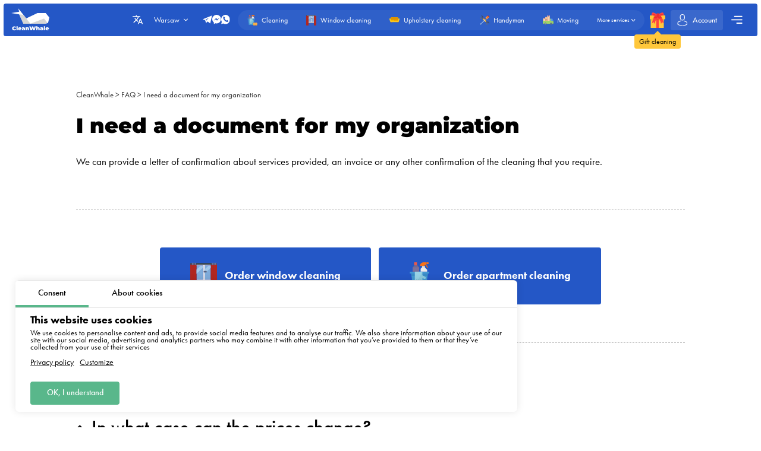

--- FILE ---
content_type: text/html; charset=utf-8
request_url: https://cleanwhale.pl/en/questions-and-answers/i-need-a-document-for-my-organization
body_size: 15367
content:
<!DOCTYPE html>
<html xmlns="http://www.w3.org/1999/xhtml" lang="en" xml:lang="en">
<head>
	<meta charset="UTF-8" />
	<title>I need a document for my organization</title>
	
		<link rel="canonical" href="https://cleanwhale.pl/en/questions-and-answers/i-need-a-document-for-my-organization">
	
	<meta name="viewport" content="width=device-width, initial-scale=1.0">
	<meta name="description" content="We can provide a letter of confirmation about services provided, an invoice or any other confirmation of the cleaning that you require. ">
	<meta name="keywords" content="">
	<!-- languages !-->
	
	
		<link rel="alternate" hreflang="en" href="https://cleanwhale.pl/en/questions-and-answers/i-need-a-document-for-my-organization" />
		<link rel="alternate" hreflang="x-default" href="https://cleanwhale.pl/en/questions-and-answers/i-need-a-document-for-my-organization" />
	
	<link rel="shortcut icon" href="/assets/favicons/favicon-16x16.png"/>

	<!-- add css !-->
	
		<link rel="stylesheet" href="/assets/frontend/build/css/base.css?v=1.0.5.8" type="text/css"/>
	
		<link rel="stylesheet" href="/assets/frontend/build/css/pages.css?v=1.0.5.8" type="text/css"/>
	
		<link rel="stylesheet" href="/assets/frontend/build/css/questions.css?v=1.0.5.8" type="text/css"/>
	

	<link rel="apple-touch-icon" sizes="57x57" href="/assets/favicons/apple-icon-57x57.png">
	<link rel="apple-touch-icon" sizes="60x60" href="/assets/favicons/apple-icon-60x60.png">
	<link rel="apple-touch-icon" sizes="72x72" href="/assets/favicons/apple-icon-72x72.png">
	<link rel="apple-touch-icon" sizes="76x76" href="/assets/favicons/apple-icon-76x76.png">
	<link rel="apple-touch-icon" sizes="76x76" href="/assets/favicons/apple-icon-76x76.png">
	<link rel="apple-touch-icon" sizes="114x114" href="/assets/favicons/apple-icon-114x114.png">
	<link rel="apple-touch-icon" sizes="120x120" href="/assets/favicons/apple-icon-120x120.png">
	<link rel="apple-touch-icon" sizes="144x144" href="/assets/favicons/apple-icon-144x144.png">
	<link rel="apple-touch-icon" sizes="152x152" href="/assets/favicons/apple-icon-152x152.png">
	<link rel="apple-touch-icon" sizes="180x180" href="/assets/favicons/apple-icon-180x180.png">
	<link rel="icon" type="image/png" sizes="192x192" href="/assets/favicons/android-icon-192x192.png">
	<link rel="icon" type="image/png" sizes="32x32" href="/assets/favicons/favicon-32x32.png">
	<link rel="icon" type="image/png" sizes="96x96" href="/assets/favicons/favicon-96x96.png">
	<link rel="icon" type="image/png" sizes="16x16" href="/assets/favicons/favicon-16x16.png">
	<link rel="manifest" href="/assets/favicons/manifest.json">
	<meta name="msapplication-TileColor" content="#ffffff">
	<meta name="msapplication-TileImage" content="/assets/favicons/ms-icon-144x144.png">
	<meta name="theme-color" content="#ffffff">
	<meta property="og:locale" content="en" />
	<meta property="og:title" content="I need a document for my organization"/>
	<meta property="og:type" content="website"/>
	<meta property="og:url" content="https://cleanwhale.pl/en/questions-and-answers/i-need-a-document-for-my-organization"/>
	<meta property="og:site_name" content="Cleaning company CleanWhale - Cleaning services in Warsaw"/>
	<meta property="og:description" content="We can provide a letter of confirmation about services provided, an invoice or any other confirmation of the cleaning that you require. " />

	
		<meta property="og:image" content="/assets/frontend/images/social/warsaw/en.png"/>
		<meta property="og:image:width" content="1200" />
		<meta property="og:image:height" content="627" />
		<link rel="image_src" href="/assets/frontend/images/social/warsaw/en.png">
	
	
</head>


<body class="questions order-page"
	  data-consent-mode="enabled"
	  data-google-tag-id="G-7K4JMHZD5V" 
>





<!-- choose language !-->
<div class="choose-language">
	<div class="content rounded">
		<div class="close">
			<img width="20" height="20" class="animate" src="/assets/frontend/images/icons/close.svg" alt="Close">
		</div>
		<div class="title">Choose language</div>
		<div class="languages">
			
				<a 
				   data-locale="en"
				   href="https://cleanwhale.pl/en"
				   class="rounded active"
				>English</a>
			
				<a 
				   data-locale="be"
				   href="https://cleanwhale.pl/be"
				   class="rounded "
				>Беларуская</a>
			
				<a 
				   data-locale="lv"
				   href="https://cleanwhale.pl/lv"
				   class="rounded "
				>Latviešu</a>
			
				<a 
				   data-locale="uk"
				   href="https://cleanwhale.pl/uk"
				   class="rounded "
				>Українська</a>
			
				<a 
				   data-locale="de"
				   href="https://cleanwhale.pl/de"
				   class="rounded "
				>Deutsch</a>
			
				<a 
				   data-locale="ru"
				   href="https://cleanwhale.pl/ru"
				   class="rounded "
				>Русский</a>
			
				<a 
				   data-locale="cs"
				   href="https://cleanwhale.pl/cs"
				   class="rounded "
				>Čeština</a>
			
				<a 
				   data-locale="pl"
				   href="https://cleanwhale.pl"
				   class="rounded "
				>Polski</a>
			
		</div>
	</div>
	<div class="bg"></div>
</div>

<!-- cookie message !-->

	
		<div class="cookie-messages">
			<div class="ajax-loader rounded">
				<div class="spinner">
					<div class="bounce1"></div>
					<div class="bounce2"></div>
					<div class="bounce3"></div>
				</div>
			</div>
			<div class="tabs">
				<div class="tab active" data-target="consent">Consent</div>
				<div class="tab" data-target="about">About cookies</div>
			</div>
			<div class="tabs-content">
				<div class="tab consent active">
					<div class="title">This website uses cookies</div>
					<div class="text">We use cookies to personalise content and ads, to provide social media features and to analyse our traffic. We also share information about your use of our site with our social media, advertising and analytics partners who may combine it with other information that you’ve provided to them or that they’ve collected from your use of their services</div>
					<div class="text-actions">
						<a class="privacy-policy" href="https://cleanwhale.pl/en/privacy-policy">Privacy policy</a>
						<a href="https://cleanwhale.pl/en/cookies-policy#customize">Customize</a>
					</div>
				</div>
				<div class="tab about">
					<div class="text">
						<p>
							Cookies are small text files that can be used by websites so that users can use the pages more efficiently.
						</p>
						<p>
							The law states that we may store cookies on your device if this is necessary for the operation of this website. For all other types of cookies, we need your permission.
						</p>
						<p>
							This website uses different types of cookies. Some cookies are placed by third party services that appear on our pages.
						</p>
						<p>
							You can withdraw your consent at any time in the Cookie Declaration on our website.
						</p>
						<p>
							<a class="privacy-policy" href="https://cleanwhale.pl/en/cookies-policy">Find out more about who we are, how you can contact us and how we process personal data in our Privacy Policy.</a>
						</p>
					</div>
				</div>
			</div>
			<div class="actions">
				<!--<div class="button rounded animate deny">Deny</div>
				<a href="https://cleanwhale.pl/en/cookies-policy#customize" class="button customize rounded animate">Customize</a>!-->
				<div class="button rounded animate allow">OK, I understand</div>
			</div>
		</div>
	


<header class="container container__header ">
	<div class="container__header-content rounded">
		<div class="logo">
			<a href="https://cleanwhale.pl/en">
				
					<img width="200" height="120" itemprop="logo" src="/assets/images/logos/white/en.svg" alt="Cleaning company CleanWhale - Cleaning services in Warsaw">
				
			</a>
		</div>
		<div class="content">
			<div class="choose-language-icon">
				<img width="20" height="20" class="animate" src="/assets/frontend/images/icons/languages-white.svg" alt="">
			</div>
			
			<div class="location">
				<div class="active rounded animate">
					<span>Warsaw</span>
					<img width="20" height="20" class="animate" src="/assets/frontend/images/icons/hr-location-white.svg" alt="Warsaw">
				</div>
				<div class="locations rounded">
					
						
							<div class="country">
								<div class="name">
									
										<img src="https://cleanwhale.pl/assets/images/flags/pl.svg" alt=""/>
									
									<span>Poland</span>
								</div>
								<div class="countryItems">
									
										
											<a target="_blank" href="https://cleanwhale.pl">
												Warsaw
											</a>
										
									
										
											<a target="_blank" href="https://krakow.cleanwhale.pl">
												Cracow
											</a>
										
									
										
											<a target="_blank" href="https://wroclaw.cleanwhale.pl">
												Wroclaw
											</a>
										
									
										
											<a target="_blank" href="https://gdansk.cleanwhale.pl">
												Gdansk
											</a>
										
									
										
											<a target="_blank" href="https://lodz.cleanwhale.pl">
												Łódź
											</a>
										
									
										
											<a target="_blank" href="https://poznan.cleanwhale.pl">
												Poznań
											</a>
										
									
										
											<a target="_blank" href="https://katowice.cleanwhale.pl">
												Katowice
											</a>
										
									
										
											<a target="_blank" href="https://lublin.cleanwhale.pl">
												Lublin
											</a>
										
									
										
											<a target="_blank" href="https://bialystok.cleanwhale.pl">
												Białystok
											</a>
										
									
								</div>
							</div>
						
					
						
							<div class="country">
								<div class="name">
									
										<img src="https://cleanwhale.pl/assets/images/flags/de.svg" alt=""/>
									
									<span>Germany</span>
								</div>
								<div class="countryItems">
									
										
											<a target="_blank" href="https://cleanwhale.de">
												Berlin
											</a>
										
									
										
											<a target="_blank" href="https://hamburg.cleanwhale.de">
												Hamburg
											</a>
										
									
										
											<a target="_blank" href="https://munchen.cleanwhale.de">
												Munich
											</a>
										
									
										
											<a target="_blank" href="https://frankfurt.cleanwhale.de">
												Frankfurt
											</a>
										
									
								</div>
							</div>
						
					
						
							<div class="country">
								<div class="name">
									
										<img src="https://cleanwhale.pl/assets/images/flags/cs.svg" alt=""/>
									
									<span>Czech</span>
								</div>
								<div class="countryItems">
									
										
											<a target="_blank" href="https://cleanwhale.cz">
												Prague
											</a>
										
									
										
											<a target="_blank" href="https://brno.cleanwhale.cz">
												Brno
											</a>
										
									
								</div>
							</div>
						
					
						
							<div class="country">
								<div class="name">
									
										<img src="https://cleanwhale.pl/assets/images/flags/uk.svg" alt=""/>
									
									<span>Ukraine</span>
								</div>
								<div class="countryItems">
									
										
											<a target="_blank" href="https://kytt.com.ua">
												Kyiv
											</a>
										
									
								</div>
							</div>
						
					
						
							<div class="country">
								<div class="name">
									
										<img src="https://cleanwhale.pl/assets/images/flags/lv.svg" alt=""/>
									
									<span>Latvia</span>
								</div>
								<div class="countryItems">
									
										
											<a target="_blank" href="https://cleanwhale.lv">
												Riga
											</a>
										
									
								</div>
							</div>
						
					
						
							<div class="country">
								<div class="name">
									
									<span>Belarus</span>
								</div>
								<div class="countryItems">
									
										
											<a target="_blank" href="https://kitt.by">
												Minsk
											</a>
										
									
								</div>
							</div>
						
					
						
							<div class="country">
								<div class="name">
									
										<img src="https://cleanwhale.pl/assets/images/flags/sk.svg" alt=""/>
									
									<span>Slovakia</span>
								</div>
								<div class="countryItems">
									
										
											<a target="_blank" href="https://whale.sk">
												Bratislava
											</a>
										
									
								</div>
							</div>
						
					
						
							<div class="country">
								<div class="name">
									
										<img src="https://cleanwhale.pl/assets/images/flags/us.svg" alt=""/>
									
									<span>USA</span>
								</div>
								<div class="countryItems">
									
										
											<a target="_blank" href="https://cleanwhale.us">
												New York
											</a>
										
									
								</div>
							</div>
						
					
					<a href="mailto:partners@cleanwhale.pl" class="franchiseLink">
						<img src="/assets/frontend/images/icons/about/rocket.svg" alt="CleanWhale franchise in your city" />
						<span>Open CleanWhale franchise in your city</span>
					</a>
				</div>
			</div>
			<div class="contacts animate call-center-closed">
				
				<div class="social-messengers">
					
						<a href="https://t.me/CleanWhale_Warsaw_customers_bot" target="_blank">
							<img width="20" height="20" class="animate" src="/assets/frontend/images/icons/telegram.svg" alt="telegram">
						</a>
					
					
					
						<a href="https://m.me/cleanwhale" target="_blank">
							<img width="20" height="20" class="animate" src="/assets/frontend/images/icons/facebook.svg" alt="facebook">
						</a>
					
					
					
						<a href="https://api.whatsapp.com/send?phone=48732106566" target="_blank">
							<img width="20" height="20" class="animate" src="/assets/frontend/images/icons/whatsapp.svg" alt="whatsapp">
						</a>
					
				</div>
				
			</div>
			<div class="order-types" itemscope itemtype="http://www.schema.org/SiteNavigationElement">
				
					<a itemprop="url"
					   href="/en/order"
					   class="">
						<img width="20" height="20"
							 class="animate"
							 src="/assets/frontend/images/icons/default-order.svg"
							 alt="Cleaning">
						<span itemprop="name">Cleaning</span>
					</a>
				
					<a itemprop="url"
					   href="/en/windows"
					   class="">
						<img width="20" height="20"
							 class="animate"
							 src="/assets/frontend/images/icons/window-order.svg"
							 alt="Window cleaning">
						<span itemprop="name">Window cleaning</span>
					</a>
				
					<a itemprop="url"
					   href="/en/dry-cleaning"
					   class="">
						<img width="20" height="20"
							 class="animate"
							 src="/assets/frontend/images/icons/dry-order.svg"
							 alt="Upholstery cleaning">
						<span itemprop="name">Upholstery cleaning</span>
					</a>
				
					<a itemprop="url"
					   href="/en/handyman"
					   class="">
						<img width="20" height="20"
							 class="animate"
							 src="/assets/frontend/images/icons/handyman-order.svg"
							 alt="Handyman">
						<span itemprop="name">Handyman</span>
					</a>
				
					<a itemprop="url"
					   href="/en/moving"
					   class="">
						<img width="20" height="20"
							 class="animate"
							 src="/assets/images/icons/services/moving-truck.svg"
							 alt="Moving">
						<span itemprop="name">Moving</span>
					</a>
				
				<div class="show-more animate">
					<span itemprop="name">More services</span>
					<img width="20" height="20" class="animate" src="/assets/frontend/images/icons/hr-location-white.svg" alt="Dry cleaning">
				</div>
			</div>
			<a href="https://cleanwhale.pl/en/gift" class="gift">
				<img width="20" height="20" class="animate" src="/assets/frontend/images/icons/gift.svg" alt="Gift cleaning">
				<span class="content">
				<span class="triangle"></span>
				<span class="text rounded">Gift cleaning</span>
			</span>
			</a>
			
			
			<a href="https://cleanwhale.pl/en/account/login" class="account rounded ">
				<img width="20" height="20" class="animate" src="/assets/frontend/images/icons/account-logged.svg" alt="Account">
				<span>Account</span>
				
			</a>
			<div class="mobile-burger">
				<img class="close" width="20" height="20" src="/assets/frontend/images/icons/close-white.svg" alt="Close menu">
				<img class="show" width="20" height="20" src="/assets/frontend/images/icons/menu-burger-white.svg" alt="Show menu">
			</div>
			<div class="menu-container">
				<div class="menu-burger rounded animate">
					<img width="20" height="20" src="/assets/frontend/images/icons/menu-burger-white.svg" alt="Show menu">
				</div>
				<div class="menu">
					<div class="menus">
						<menu itemscope itemtype="http://www.schema.org/SiteNavigationElement">
							<li itemprop="name"><a itemprop="url" href="https://cleanwhale.pl/en/about">About</a></li>
							<li itemprop="name"><a itemprop="url" href="https://cleanwhale.pl/en/services">Our services</a></li>
							<li itemprop="name"><a itemprop="url" href="https://cleanwhale.pl/en/what-we-clean">What we clean</a></li>
							<li itemprop="name"><a itemprop="url" href="https://cleanwhale.pl/en/prices">Prices for our services</a></li>
							<li itemprop="name"><a itemprop="url" href="https://cleanwhale.pl/en/subscription">Cleaning subscription</a></li>
						</menu>
						<menu itemscope itemtype="http://www.schema.org/SiteNavigationElement">
							<li itemprop="name"><a itemprop="url" href="https://cleanwhale.pl/en/reviews">Reviews</a></li>
							<li itemprop="name"><a itemprop="url" href="https://cleanwhale.pl/en/referral-program">Referral program</a></li>
							<li itemprop="name"><a itemprop="url" href="https://cleanwhale.pl/en/questions-and-answers">Q&amp;A</a></li>
							<li itemprop="name" class="discounts">
								<a itemprop="url" href="https://cleanwhale.pl/en/discounts">
									<img width="20" height="20" src="/assets/frontend/images/icons/discounts.svg" alt="Discounts and promotions">
									Discounts and promotions
								</a>
							</li>
						</menu>
						<menu itemscope itemtype="http://www.schema.org/SiteNavigationElement">
							<li itemprop="name"><a itemprop="url" href="https://cleanwhale.pl/en/partners">Our partners</a></li>
							<li itemprop="name"><a itemprop="url" href="https://cleanwhale.pl/en/business">Offers for Business</a></li>
							
								<li itemprop="name"><a itemprop="url" href="https://partners.cleanwhale.pl">Become cleaner</a></li>
							
							
								<li itemprop="name"><a itemprop="url" href="https://cleanwhale.pl/en/blog">Blog</a></li>
							
						</menu>
					</div>
					<div class="banners">
						
							<a rel="nofollow"  href="https://cleanwhale.pl/en/order/1/1/once/start" class="banner start rounded">
								<img width="20" height="20" src="/assets/frontend/images/icons/rocket.svg" alt="Discounts and promotions">
								<div class="banner-content">
									<span>Make the first order</span>
									<p>Promo code start - 15% off your first order</p>
								</div>
							</a>
						
					</div>
				</div>
			</div>
		</div>
	</div>
	<div class="serviceFullMenu rounded">
		<div class="close animate">
			<img src="/assets/frontend/images/icons/close-white.svg" alt="Close" />
		</div>
		<div class="serviceFullMenu-header">
			<a href="https://cleanwhale.pl/en/services" class="allServices">
				<span>All our services</span>
				<img src="/assets/frontend/images/icons/right-arrow-white.svg" alt="Out services">
			</a>
			<a href="https://cleanwhale.pl/en/become-partner" class="becomePartner">
				<img src="/assets/frontend/images/icons/add-green.svg" alt="Do you want to become a platform partner?">
				<span>Do you want to become a platform partner?</span>
			</a>
		</div>
		<div class="serviceFullMenu-main">
			
				<a itemprop="url"
				   href="/en/order"
				   class="rounded ">
					<img width="20" height="20"
						 class="animate"
						 src="/assets/frontend/images/icons/default-order.svg"
						 alt="Cleaning">
					<span itemprop="name">Cleaning</span>
				</a>
			
				<a itemprop="url"
				   href="/en/windows"
				   class="rounded ">
					<img width="20" height="20"
						 class="animate"
						 src="/assets/frontend/images/icons/window-order.svg"
						 alt="Window cleaning">
					<span itemprop="name">Window cleaning</span>
				</a>
			
				<a itemprop="url"
				   href="/en/dry-cleaning"
				   class="rounded ">
					<img width="20" height="20"
						 class="animate"
						 src="/assets/frontend/images/icons/dry-order.svg"
						 alt="Upholstery cleaning">
					<span itemprop="name">Upholstery cleaning</span>
				</a>
			
				<a itemprop="url"
				   href="/en/handyman"
				   class="rounded ">
					<img width="20" height="20"
						 class="animate"
						 src="/assets/frontend/images/icons/handyman-order.svg"
						 alt="Handyman">
					<span itemprop="name">Handyman</span>
				</a>
			
				<a itemprop="url"
				   href="/en/renovation"
				   class="rounded ">
					<img width="20" height="20"
						 class="animate"
						 src="/assets/frontend/images/icons/repair-order.svg"
						 alt="Post-renovation cleaning">
					<span itemprop="name">Post-renovation cleaning</span>
				</a>
			
				<a itemprop="url"
				   href="/en/moving"
				   class="rounded ">
					<img width="20" height="20"
						 class="animate"
						 src="/assets/images/icons/services/moving-truck.svg"
						 alt="Moving">
					<span itemprop="name">Moving</span>
				</a>
			
		</div>
		<div class="serviceFullMenu-subTitle">Other services</div>
		<div class="serviceFullMenu-content">
			
				<div class="serviceFullMenu-content-category" itemscope itemtype="http://www.schema.org/SiteNavigationElement">
					<div class="serviceFullMenu-content-category-name animate">
						<img width="20" height="20" class="serviceCategory-image" src="/assets/frontend/images/icons/default-order.svg" alt="Cleaning" />
						<span>Cleaning</span>
						<img width="20" height="20" class="animate hr" src="/assets/frontend/images/icons/hr-location.svg" alt="Cleaning">
						<img width="20" height="20" class="animate hr hr-white" src="/assets/frontend/images/icons/hr-location-white.svg" alt="Cleaning">
					</div>
					<div class="serviceFullMenu-content-category-content">
						
							<a itemprop="url"
							   href="/en/order"
							   class="rounded ">
								<img width="20" height="20"
									 class="animate"
									 src="/assets/frontend/images/icons/default-order.svg"
									 alt="Apartment cleaning">
								<span itemprop="name">Apartment cleaning</span>
							</a>
						
							<a itemprop="url"
							   href="/en/house-cleaning"
							   class="rounded ">
								<img width="20" height="20"
									 class="animate"
									 src="/assets/frontend/images/icons/order/private-house.svg"
									 alt="Home cleaning">
								<span itemprop="name">Home cleaning</span>
							</a>
						
							<a itemprop="url"
							   href="/en/renovation"
							   class="rounded ">
								<img width="20" height="20"
									 class="animate"
									 src="/assets/frontend/images/icons/repair-order.svg"
									 alt="Post-renovation cleaning">
								<span itemprop="name">Post-renovation cleaning</span>
							</a>
						
							<a itemprop="url"
							   href="/en/kitchen"
							   class="rounded ">
								<img width="20" height="20"
									 class="animate"
									 src="/assets/frontend/images/icons/kitchen-order.svg"
									 alt="Kitchen cleaning">
								<span itemprop="name">Kitchen cleaning</span>
							</a>
						
							<a itemprop="url"
							   href="/en/post-fire-cleaning"
							   class="rounded ">
								<img width="20" height="20"
									 class="animate"
									 src="/assets/images/icons/services/fire.svg"
									 alt="Post-fire cleaning">
								<span itemprop="name">Post-fire cleaning</span>
							</a>
						
							<a itemprop="url"
							   href="/en/post-mortem-cleaning"
							   class="rounded ">
								<img width="20" height="20"
									 class="animate"
									 src="/assets/images/icons/services/grave.svg"
									 alt="Post-mortem cleaning / After-death cleaning">
								<span itemprop="name">Post-mortem cleaning / After-death cleaning</span>
							</a>
						
							<a itemprop="url"
							   href="/en/staircase-cleaning"
							   class="rounded ">
								<img width="20" height="20"
									 class="animate"
									 src="/assets/images/icons/services/stairs.svg"
									 alt="Stairwell cleaning">
								<span itemprop="name">Stairwell cleaning</span>
							</a>
						
							<a itemprop="url"
							   href="/en/apartment-clearance"
							   class="rounded ">
								<img width="20" height="20"
									 class="animate"
									 src="/assets/images/icons/services/garbage-bag.svg"
									 alt="Apartment clearance / Emptying the apartment">
								<span itemprop="name">Apartment clearance / Emptying the apartment</span>
							</a>
						
					</div>
				</div>
			
				<div class="serviceFullMenu-content-category" itemscope itemtype="http://www.schema.org/SiteNavigationElement">
					<div class="serviceFullMenu-content-category-name animate">
						<img width="20" height="20" class="serviceCategory-image" src="/assets/frontend/images/icons/dry-order.svg" alt="Upholstery cleaning" />
						<span>Upholstery cleaning</span>
						<img width="20" height="20" class="animate hr" src="/assets/frontend/images/icons/hr-location.svg" alt="Upholstery cleaning">
						<img width="20" height="20" class="animate hr hr-white" src="/assets/frontend/images/icons/hr-location-white.svg" alt="Upholstery cleaning">
					</div>
					<div class="serviceFullMenu-content-category-content">
						
							<a itemprop="url"
							   href="/en/dry-cleaning"
							   class="rounded ">
								<img width="20" height="20"
									 class="animate"
									 src="/assets/frontend/images/icons/dry-order.svg"
									 alt="Upholstery cleaning">
								<span itemprop="name">Upholstery cleaning</span>
							</a>
						
							<a itemprop="url"
							   href="/en/dry-cleaning"
							   class="rounded ">
								<img width="20" height="20"
									 class="animate"
									 src="/assets/images/icons/services/sofa.svg"
									 alt="Sofa cleaning">
								<span itemprop="name">Sofa cleaning</span>
							</a>
						
							<a itemprop="url"
							   href="/en/pranie-dywanow-warszawa"
							   class="rounded ">
								<img width="20" height="20"
									 class="animate"
									 src="/assets/images/icons/services/carpet-yellow.svg"
									 alt="Carpet cleaning">
								<span itemprop="name">Carpet cleaning</span>
							</a>
						
							<a itemprop="url"
							   href="/en/pranie-naroznika"
							   class="rounded ">
								<img width="20" height="20"
									 class="animate"
									 src="/assets/images/icons/services/sofa-corner.svg"
									 alt="Corner sofa cleaning">
								<span itemprop="name">Corner sofa cleaning</span>
							</a>
						
							<a itemprop="url"
							   href="/en/pranie-materacy"
							   class="rounded ">
								<img width="20" height="20"
									 class="animate"
									 src="/assets/images/icons/services/single-mattress.svg"
									 alt="Mattress cleaning">
								<span itemprop="name">Mattress cleaning</span>
							</a>
						
							<a itemprop="url"
							   href="/en/dry-cleaning"
							   class="rounded ">
								<img width="20" height="20"
									 class="animate"
									 src="/assets/images/icons/services/office-chair.svg"
									 alt="Armchair cleaning">
								<span itemprop="name">Armchair cleaning</span>
							</a>
						
							<a itemprop="url"
							   href="/en/leather"
							   class="rounded ">
								<img width="20" height="20"
									 class="animate"
									 src="/assets/images/icons/services/chair.svg"
									 alt="Leather cleaning">
								<span itemprop="name">Leather cleaning</span>
							</a>
						
					</div>
				</div>
			
				<div class="serviceFullMenu-content-category" itemscope itemtype="http://www.schema.org/SiteNavigationElement">
					<div class="serviceFullMenu-content-category-name animate">
						<img width="20" height="20" class="serviceCategory-image" src="/assets/frontend/images/icons/office-order.svg" alt="Offices, warehouses, industrial halls" />
						<span>Offices, warehouses, industrial halls</span>
						<img width="20" height="20" class="animate hr" src="/assets/frontend/images/icons/hr-location.svg" alt="Offices, warehouses, industrial halls">
						<img width="20" height="20" class="animate hr hr-white" src="/assets/frontend/images/icons/hr-location-white.svg" alt="Offices, warehouses, industrial halls">
					</div>
					<div class="serviceFullMenu-content-category-content">
						
							<a itemprop="url"
							   href="/en/office"
							   class="rounded ">
								<img width="20" height="20"
									 class="animate"
									 src="/assets/frontend/images/icons/office-order.svg"
									 alt="Office cleaning">
								<span itemprop="name">Office cleaning</span>
							</a>
						
							<a itemprop="url"
							   href="/en/facade-cleaning"
							   class="rounded ">
								<img width="20" height="20"
									 class="animate"
									 src="/assets/images/icons/services/drone.svg"
									 alt="Drone cleaning">
								<span itemprop="name">Drone cleaning</span>
							</a>
						
							<a itemprop="url"
							   href="/en/industrial-cleaning"
							   class="rounded ">
								<img width="20" height="20"
									 class="animate"
									 src="/assets/images/icons/services/factory.svg"
									 alt="Cleaning of production facilities">
								<span itemprop="name">Cleaning of production facilities</span>
							</a>
						
							<a itemprop="url"
							   href="/en/warehouse-cleaning"
							   class="rounded ">
								<img width="20" height="20"
									 class="animate"
									 src="/assets/images/icons/services/warehouse.svg"
									 alt="Warehouse cleaning">
								<span itemprop="name">Warehouse cleaning</span>
							</a>
						
					</div>
				</div>
			
				<div class="serviceFullMenu-content-category" itemscope itemtype="http://www.schema.org/SiteNavigationElement">
					<div class="serviceFullMenu-content-category-name animate">
						<img width="20" height="20" class="serviceCategory-image" src="/assets/frontend/images/icons/window-order.svg" alt="Window cleaning and service" />
						<span>Window cleaning and service</span>
						<img width="20" height="20" class="animate hr" src="/assets/frontend/images/icons/hr-location.svg" alt="Window cleaning and service">
						<img width="20" height="20" class="animate hr hr-white" src="/assets/frontend/images/icons/hr-location-white.svg" alt="Window cleaning and service">
					</div>
					<div class="serviceFullMenu-content-category-content">
						
							<a itemprop="url"
							   href="/en/windows"
							   class="rounded ">
								<img width="20" height="20"
									 class="animate"
									 src="/assets/frontend/images/icons/window-order.svg"
									 alt="Window cleaning">
								<span itemprop="name">Window cleaning</span>
							</a>
						
							<a itemprop="url"
							   href="/en/showcase-cleaning"
							   class="rounded ">
								<img width="20" height="20"
									 class="animate"
									 src="/assets/images/icons/services/window-display.svg"
									 alt="Shop window cleaning">
								<span itemprop="name">Shop window cleaning</span>
							</a>
						
							<a itemprop="url"
							   href="/en/windows-restoration"
							   class="rounded ">
								<img width="20" height="20"
									 class="animate"
									 src="/assets/frontend/images/icons/window-renovation.svg"
									 alt="Wooden window restoration">
								<span itemprop="name">Wooden window restoration</span>
							</a>
						
							<a itemprop="url"
							   href="/en/windows-service"
							   class="rounded ">
								<img width="20" height="20"
									 class="animate"
									 src="/assets/images/icons/services/window-4.svg"
									 alt="Window repair and service">
								<span itemprop="name">Window repair and service</span>
							</a>
						
					</div>
				</div>
			
				<div class="serviceFullMenu-content-category" itemscope itemtype="http://www.schema.org/SiteNavigationElement">
					<div class="serviceFullMenu-content-category-name animate">
						<img width="20" height="20" class="serviceCategory-image" src="/assets/images/icons/services/moving-truck.svg" alt="Moving" />
						<span>Moving</span>
						<img width="20" height="20" class="animate hr" src="/assets/frontend/images/icons/hr-location.svg" alt="Moving">
						<img width="20" height="20" class="animate hr hr-white" src="/assets/frontend/images/icons/hr-location-white.svg" alt="Moving">
					</div>
					<div class="serviceFullMenu-content-category-content">
						
							<a itemprop="url"
							   href="/en/moving"
							   class="rounded ">
								<img width="20" height="20"
									 class="animate"
									 src="/assets/images/icons/services/moving-truck.svg"
									 alt="Moving">
								<span itemprop="name">Moving</span>
							</a>
						
							<a itemprop="url"
							   href="/en/moving-packing"
							   class="rounded ">
								<img width="20" height="20"
									 class="animate"
									 src="/assets/images/icons/services/boxes-big.svg"
									 alt="Moving with packing">
								<span itemprop="name">Moving with packing</span>
							</a>
						
							<a itemprop="url"
							   href="/en/moving-between-cities"
							   class="rounded ">
								<img width="20" height="20"
									 class="animate"
									 src="/assets/images/icons/services/route.svg"
									 alt="Intercity moving">
								<span itemprop="name">Intercity moving</span>
							</a>
						
					</div>
				</div>
			
				<div class="serviceFullMenu-content-category" itemscope itemtype="http://www.schema.org/SiteNavigationElement">
					<div class="serviceFullMenu-content-category-name animate">
						<img width="20" height="20" class="serviceCategory-image" src="/assets/frontend/images/icons/handyman-order.svg" alt="Handyman, small repairs" />
						<span>Handyman, small repairs</span>
						<img width="20" height="20" class="animate hr" src="/assets/frontend/images/icons/hr-location.svg" alt="Handyman, small repairs">
						<img width="20" height="20" class="animate hr hr-white" src="/assets/frontend/images/icons/hr-location-white.svg" alt="Handyman, small repairs">
					</div>
					<div class="serviceFullMenu-content-category-content">
						
							<a itemprop="url"
							   href="/en/handyman"
							   class="rounded ">
								<img width="20" height="20"
									 class="animate"
									 src="/assets/frontend/images/icons/handyman-order.svg"
									 alt="Handyman">
								<span itemprop="name">Handyman</span>
							</a>
						
							<a itemprop="url"
							   href="/en/plumber"
							   class="rounded ">
								<img width="20" height="20"
									 class="animate"
									 src="/assets/images/icons/services/plumber.svg"
									 alt="Emergency plumbing service">
								<span itemprop="name">Emergency plumbing service</span>
							</a>
						
							<a itemprop="url"
							   href="/en/handyman"
							   class="rounded ">
								<img width="20" height="20"
									 class="animate"
									 src="/assets/images/icons/services/types/electrician.svg"
									 alt="Electrician">
								<span itemprop="name">Electrician</span>
							</a>
						
							<a itemprop="url"
							   href="/en/handyman"
							   class="rounded ">
								<img width="20" height="20"
									 class="animate"
									 src="/assets/images/icons/services/types/carpenter.svg"
									 alt="Carpentry services">
								<span itemprop="name">Carpentry services</span>
							</a>
						
							<a itemprop="url"
							   href="/en/handyman"
							   class="rounded ">
								<img width="20" height="20"
									 class="animate"
									 src="/assets/images/icons/services/types/plumber.svg"
									 alt="Plumber">
								<span itemprop="name">Plumber</span>
							</a>
						
							<a itemprop="url"
							   href="/en/handyman"
							   class="rounded ">
								<img width="20" height="20"
									 class="animate"
									 src="/assets/images/icons/services/types/handyman.svg"
									 alt="Locksmith / Metalwork services">
								<span itemprop="name">Locksmith / Metalwork services</span>
							</a>
						
							<a itemprop="url"
							   href="/en/wall-painting"
							   class="rounded ">
								<img width="20" height="20"
									 class="animate"
									 src="/assets/images/icons/services/paint-roller.svg"
									 alt="Wall painting / Painting walls">
								<span itemprop="name">Wall painting / Painting walls</span>
							</a>
						
					</div>
				</div>
			
				<div class="serviceFullMenu-content-category" itemscope itemtype="http://www.schema.org/SiteNavigationElement">
					<div class="serviceFullMenu-content-category-name animate">
						<img width="20" height="20" class="serviceCategory-image" src="/assets/images/icons/services/park.svg" alt="Garden" />
						<span>Garden</span>
						<img width="20" height="20" class="animate hr" src="/assets/frontend/images/icons/hr-location.svg" alt="Garden">
						<img width="20" height="20" class="animate hr hr-white" src="/assets/frontend/images/icons/hr-location-white.svg" alt="Garden">
					</div>
					<div class="serviceFullMenu-content-category-content">
						
							<a itemprop="url"
							   href="/en/outdoor-area-cleaning"
							   class="rounded ">
								<img width="20" height="20"
									 class="animate"
									 src="/assets/images/icons/services/park.svg"
									 alt="Outdoor / External area cleaning">
								<span itemprop="name">Outdoor / External area cleaning</span>
							</a>
						
							<a itemprop="url"
							   href="/en/gardering-work"
							   class="rounded ">
								<img width="20" height="20"
									 class="animate"
									 src="/assets/images/icons/services/flowers.svg"
									 alt="Gardening work (mowing, raking)">
								<span itemprop="name">Gardening work (mowing, raking)</span>
							</a>
						
					</div>
				</div>
			
				<div class="serviceFullMenu-content-category" itemscope itemtype="http://www.schema.org/SiteNavigationElement">
					<div class="serviceFullMenu-content-category-name animate">
						<img width="20" height="20" class="serviceCategory-image" src="/assets/images/icons/services/retro.svg" alt="Cleaning of paving stones, sports fields" />
						<span>Cleaning of paving stones, sports fields</span>
						<img width="20" height="20" class="animate hr" src="/assets/frontend/images/icons/hr-location.svg" alt="Cleaning of paving stones, sports fields">
						<img width="20" height="20" class="animate hr hr-white" src="/assets/frontend/images/icons/hr-location-white.svg" alt="Cleaning of paving stones, sports fields">
					</div>
					<div class="serviceFullMenu-content-category-content">
						
							<a itemprop="url"
							   href="/en/paving-stone-cleaning"
							   class="rounded ">
								<img width="20" height="20"
									 class="animate"
									 src="/assets/images/icons/services/retro.svg"
									 alt="Cleaning of paving stones and sidewalks">
								<span itemprop="name">Cleaning of paving stones and sidewalks</span>
							</a>
						
							<a itemprop="url"
							   href="/en/sports-court-cleaning"
							   class="rounded ">
								<img width="20" height="20"
									 class="animate"
									 src="/assets/images/icons/services/sports.svg"
									 alt="Cleaning of sports courts">
								<span itemprop="name">Cleaning of sports courts</span>
							</a>
						
							<a itemprop="url"
							   href="/en/stain-removal"
							   class="rounded ">
								<img width="20" height="20"
									 class="animate"
									 src="/assets/images/icons/services/spot.svg"
									 alt="Stain removal">
								<span itemprop="name">Stain removal</span>
							</a>
						
					</div>
				</div>
			
				<div class="serviceFullMenu-content-category" itemscope itemtype="http://www.schema.org/SiteNavigationElement">
					<div class="serviceFullMenu-content-category-name animate">
						<img width="20" height="20" class="serviceCategory-image" src="/assets/frontend/images/icons/ozonation-order.svg" alt="Other / Miscellaneous" />
						<span>Other / Miscellaneous</span>
						<img width="20" height="20" class="animate hr" src="/assets/frontend/images/icons/hr-location.svg" alt="Other / Miscellaneous">
						<img width="20" height="20" class="animate hr hr-white" src="/assets/frontend/images/icons/hr-location-white.svg" alt="Other / Miscellaneous">
					</div>
					<div class="serviceFullMenu-content-category-content">
						
							<a itemprop="url"
							   href="/en/ozonation"
							   class="rounded ">
								<img width="20" height="20"
									 class="animate"
									 src="/assets/frontend/images/icons/ozonation-order.svg"
									 alt="Ozonation">
								<span itemprop="name">Ozonation</span>
							</a>
						
							<a itemprop="url"
							   href="/en/pool-cleaning"
							   class="rounded ">
								<img width="20" height="20"
									 class="animate"
									 src="/assets/images/icons/services/swimming-pool.svg"
									 alt="Swimming pool cleaning">
								<span itemprop="name">Swimming pool cleaning</span>
							</a>
						
							<a itemprop="url"
							   href="/en/declutter-and-organize"
							   class="rounded ">
								<img width="20" height="20"
									 class="animate"
									 src="/assets/images/icons/services/declutter.svg"
									 alt="Space organization">
								<span itemprop="name">Space organization</span>
							</a>
						
							<a itemprop="url"
							   href="/en/shoes"
							   class="rounded ">
								<img width="20" height="20"
									 class="animate"
									 src="/assets/frontend/images/icons/shoes-order.svg"
									 alt="Shoe cleaning and repair">
								<span itemprop="name">Shoe cleaning and repair</span>
							</a>
						
							<a itemprop="url"
							   href="/en/pest-control"
							   class="rounded ">
								<img width="20" height="20"
									 class="animate"
									 src="/assets/images/icons/services/types/pestControl.svg"
									 alt="Pest control">
								<span itemprop="name">Pest control</span>
							</a>
						
							<a itemprop="url"
							   href="/en/car-cleaning"
							   class="rounded ">
								<img width="20" height="20"
									 class="animate"
									 src="/assets/frontend/images/icons/car-order.svg"
									 alt="Car wash">
								<span itemprop="name">Car wash</span>
							</a>
						
					</div>
				</div>
			
		</div>
		<div class="serviceFullMenu-link">
			<a href="https://cleanwhale.pl/en/services">
				<span>List of all our services</span>
				<img width="20" height="20" src="/assets/frontend/images/icons/right-arrow.svg" alt="Lista wszustkich naszych uslug" />
			</a>
		</div>
	</div>
	<div class="mobile-menu rounded animate">
		<div class="contacts">
			
			<div class="social-messengers-title">
				<span>Any questions?</span>
				<strong>Write to us!</strong>
			</div>
			<div class="social-messengers">
				
					<a href="https://t.me/CleanWhale_Warsaw_customers_bot" target="_blank" class="telegram">
						<img width="20" height="20" class="animate" src="/assets/frontend/images/icons/telegram.svg" alt="telegram">
					</a>
				
				
				
					<a href="https://m.me/cleanwhale" target="_blank" class="messenger">
						<img width="20" height="20" class="animate" src="/assets/frontend/images/icons/facebook.svg" alt="facebook">
					</a>
				
				
				
					<a href="https://api.whatsapp.com/send?phone=48732106566" target="_blank" class="whatsapp">
						<img width="20" height="20" class="animate" src="/assets/frontend/images/icons/whatsapp.svg" alt="whatsapp">
					</a>
				
			</div>
		</div>
		
		<div class="menu-item menu-item-services">
			<a href="https://cleanwhale.pl/en/services" class="title">Our services</a>
			<div class="mainServices">
				
					<a itemprop="url"
					   href="/en/order"
					   class="rounded ">
						<div class="discount">Today discount <strong>-20%</strong></div>
						<img width="20" height="20"
							 class="animate"
							 src="/assets/frontend/images/icons/default-order.svg"
							 alt="Cleaning">
						<span itemprop="name">Cleaning</span>
					</a>
				
					<a itemprop="url"
					   href="/en/windows"
					   class="rounded ">
						
						<img width="20" height="20"
							 class="animate"
							 src="/assets/frontend/images/icons/window-order.svg"
							 alt="Window cleaning">
						<span itemprop="name">Window cleaning</span>
					</a>
				
					<a itemprop="url"
					   href="/en/dry-cleaning"
					   class="rounded ">
						
						<img width="20" height="20"
							 class="animate"
							 src="/assets/frontend/images/icons/dry-order.svg"
							 alt="Upholstery cleaning">
						<span itemprop="name">Upholstery cleaning</span>
					</a>
				
					<a itemprop="url"
					   href="/en/handyman"
					   class="rounded ">
						
						<img width="20" height="20"
							 class="animate"
							 src="/assets/frontend/images/icons/handyman-order.svg"
							 alt="Handyman">
						<span itemprop="name">Handyman</span>
					</a>
				
					<a itemprop="url"
					   href="/en/renovation"
					   class="rounded ">
						
						<img width="20" height="20"
							 class="animate"
							 src="/assets/frontend/images/icons/repair-order.svg"
							 alt="Post-renovation cleaning">
						<span itemprop="name">Post-renovation cleaning</span>
					</a>
				
					<a itemprop="url"
					   href="/en/moving"
					   class="rounded ">
						
						<img width="20" height="20"
							 class="animate"
							 src="/assets/images/icons/services/moving-truck.svg"
							 alt="Moving">
						<span itemprop="name">Moving</span>
					</a>
				
			</div>
			<div class="title">Other services</div>
			<div class="content">
				
					<div class="servicesCategory">
						<div class="servicesCategory-name rounded">
							<img width="20" height="20" class="serviceCategory-image" src="/assets/frontend/images/icons/default-order.svg" />
							<span>Cleaning</span>
							<img width="20" height="20" class="animate hr" src="/assets/frontend/images/icons/hr-location.svg" alt="Cleaning">
							<img width="20" height="20" class="animate hr hr-white" src="/assets/frontend/images/icons/hr-location-white.svg" alt="Cleaning">
						</div>
						<div class="servicesCategory-content">
							
								<a itemprop="url"
								   href="/en/order"
								   class="rounded ">
									<img width="20" height="20"
										 class="animate"
										 src="/assets/frontend/images/icons/default-order.svg"
										 alt="Apartment cleaning">
									<span itemprop="name">Apartment cleaning</span>
								</a>
							
								<a itemprop="url"
								   href="/en/house-cleaning"
								   class="rounded ">
									<img width="20" height="20"
										 class="animate"
										 src="/assets/frontend/images/icons/order/private-house.svg"
										 alt="Home cleaning">
									<span itemprop="name">Home cleaning</span>
								</a>
							
								<a itemprop="url"
								   href="/en/renovation"
								   class="rounded ">
									<img width="20" height="20"
										 class="animate"
										 src="/assets/frontend/images/icons/repair-order.svg"
										 alt="Post-renovation cleaning">
									<span itemprop="name">Post-renovation cleaning</span>
								</a>
							
								<a itemprop="url"
								   href="/en/kitchen"
								   class="rounded ">
									<img width="20" height="20"
										 class="animate"
										 src="/assets/frontend/images/icons/kitchen-order.svg"
										 alt="Kitchen cleaning">
									<span itemprop="name">Kitchen cleaning</span>
								</a>
							
								<a itemprop="url"
								   href="/en/post-fire-cleaning"
								   class="rounded ">
									<img width="20" height="20"
										 class="animate"
										 src="/assets/images/icons/services/fire.svg"
										 alt="Post-fire cleaning">
									<span itemprop="name">Post-fire cleaning</span>
								</a>
							
								<a itemprop="url"
								   href="/en/post-mortem-cleaning"
								   class="rounded ">
									<img width="20" height="20"
										 class="animate"
										 src="/assets/images/icons/services/grave.svg"
										 alt="Post-mortem cleaning / After-death cleaning">
									<span itemprop="name">Post-mortem cleaning / After-death cleaning</span>
								</a>
							
								<a itemprop="url"
								   href="/en/staircase-cleaning"
								   class="rounded ">
									<img width="20" height="20"
										 class="animate"
										 src="/assets/images/icons/services/stairs.svg"
										 alt="Stairwell cleaning">
									<span itemprop="name">Stairwell cleaning</span>
								</a>
							
								<a itemprop="url"
								   href="/en/apartment-clearance"
								   class="rounded ">
									<img width="20" height="20"
										 class="animate"
										 src="/assets/images/icons/services/garbage-bag.svg"
										 alt="Apartment clearance / Emptying the apartment">
									<span itemprop="name">Apartment clearance / Emptying the apartment</span>
								</a>
							
						</div>
					</div>
				
					<div class="servicesCategory">
						<div class="servicesCategory-name rounded">
							<img width="20" height="20" class="serviceCategory-image" src="/assets/frontend/images/icons/dry-order.svg" />
							<span>Upholstery cleaning</span>
							<img width="20" height="20" class="animate hr" src="/assets/frontend/images/icons/hr-location.svg" alt="Upholstery cleaning">
							<img width="20" height="20" class="animate hr hr-white" src="/assets/frontend/images/icons/hr-location-white.svg" alt="Upholstery cleaning">
						</div>
						<div class="servicesCategory-content">
							
								<a itemprop="url"
								   href="/en/dry-cleaning"
								   class="rounded ">
									<img width="20" height="20"
										 class="animate"
										 src="/assets/frontend/images/icons/dry-order.svg"
										 alt="Upholstery cleaning">
									<span itemprop="name">Upholstery cleaning</span>
								</a>
							
								<a itemprop="url"
								   href="/en/dry-cleaning"
								   class="rounded ">
									<img width="20" height="20"
										 class="animate"
										 src="/assets/images/icons/services/sofa.svg"
										 alt="Sofa cleaning">
									<span itemprop="name">Sofa cleaning</span>
								</a>
							
								<a itemprop="url"
								   href="/en/pranie-dywanow-warszawa"
								   class="rounded ">
									<img width="20" height="20"
										 class="animate"
										 src="/assets/images/icons/services/carpet-yellow.svg"
										 alt="Carpet cleaning">
									<span itemprop="name">Carpet cleaning</span>
								</a>
							
								<a itemprop="url"
								   href="/en/pranie-naroznika"
								   class="rounded ">
									<img width="20" height="20"
										 class="animate"
										 src="/assets/images/icons/services/sofa-corner.svg"
										 alt="Corner sofa cleaning">
									<span itemprop="name">Corner sofa cleaning</span>
								</a>
							
								<a itemprop="url"
								   href="/en/pranie-materacy"
								   class="rounded ">
									<img width="20" height="20"
										 class="animate"
										 src="/assets/images/icons/services/single-mattress.svg"
										 alt="Mattress cleaning">
									<span itemprop="name">Mattress cleaning</span>
								</a>
							
								<a itemprop="url"
								   href="/en/dry-cleaning"
								   class="rounded ">
									<img width="20" height="20"
										 class="animate"
										 src="/assets/images/icons/services/office-chair.svg"
										 alt="Armchair cleaning">
									<span itemprop="name">Armchair cleaning</span>
								</a>
							
								<a itemprop="url"
								   href="/en/leather"
								   class="rounded ">
									<img width="20" height="20"
										 class="animate"
										 src="/assets/images/icons/services/chair.svg"
										 alt="Leather cleaning">
									<span itemprop="name">Leather cleaning</span>
								</a>
							
						</div>
					</div>
				
					<div class="servicesCategory">
						<div class="servicesCategory-name rounded">
							<img width="20" height="20" class="serviceCategory-image" src="/assets/frontend/images/icons/office-order.svg" />
							<span>Offices, warehouses, industrial halls</span>
							<img width="20" height="20" class="animate hr" src="/assets/frontend/images/icons/hr-location.svg" alt="Offices, warehouses, industrial halls">
							<img width="20" height="20" class="animate hr hr-white" src="/assets/frontend/images/icons/hr-location-white.svg" alt="Offices, warehouses, industrial halls">
						</div>
						<div class="servicesCategory-content">
							
								<a itemprop="url"
								   href="/en/office"
								   class="rounded ">
									<img width="20" height="20"
										 class="animate"
										 src="/assets/frontend/images/icons/office-order.svg"
										 alt="Office cleaning">
									<span itemprop="name">Office cleaning</span>
								</a>
							
								<a itemprop="url"
								   href="/en/facade-cleaning"
								   class="rounded ">
									<img width="20" height="20"
										 class="animate"
										 src="/assets/images/icons/services/drone.svg"
										 alt="Drone cleaning">
									<span itemprop="name">Drone cleaning</span>
								</a>
							
								<a itemprop="url"
								   href="/en/industrial-cleaning"
								   class="rounded ">
									<img width="20" height="20"
										 class="animate"
										 src="/assets/images/icons/services/factory.svg"
										 alt="Cleaning of production facilities">
									<span itemprop="name">Cleaning of production facilities</span>
								</a>
							
								<a itemprop="url"
								   href="/en/warehouse-cleaning"
								   class="rounded ">
									<img width="20" height="20"
										 class="animate"
										 src="/assets/images/icons/services/warehouse.svg"
										 alt="Warehouse cleaning">
									<span itemprop="name">Warehouse cleaning</span>
								</a>
							
						</div>
					</div>
				
					<div class="servicesCategory">
						<div class="servicesCategory-name rounded">
							<img width="20" height="20" class="serviceCategory-image" src="/assets/frontend/images/icons/window-order.svg" />
							<span>Window cleaning and service</span>
							<img width="20" height="20" class="animate hr" src="/assets/frontend/images/icons/hr-location.svg" alt="Window cleaning and service">
							<img width="20" height="20" class="animate hr hr-white" src="/assets/frontend/images/icons/hr-location-white.svg" alt="Window cleaning and service">
						</div>
						<div class="servicesCategory-content">
							
								<a itemprop="url"
								   href="/en/windows"
								   class="rounded ">
									<img width="20" height="20"
										 class="animate"
										 src="/assets/frontend/images/icons/window-order.svg"
										 alt="Window cleaning">
									<span itemprop="name">Window cleaning</span>
								</a>
							
								<a itemprop="url"
								   href="/en/showcase-cleaning"
								   class="rounded ">
									<img width="20" height="20"
										 class="animate"
										 src="/assets/images/icons/services/window-display.svg"
										 alt="Shop window cleaning">
									<span itemprop="name">Shop window cleaning</span>
								</a>
							
								<a itemprop="url"
								   href="/en/windows-restoration"
								   class="rounded ">
									<img width="20" height="20"
										 class="animate"
										 src="/assets/frontend/images/icons/window-renovation.svg"
										 alt="Wooden window restoration">
									<span itemprop="name">Wooden window restoration</span>
								</a>
							
								<a itemprop="url"
								   href="/en/windows-service"
								   class="rounded ">
									<img width="20" height="20"
										 class="animate"
										 src="/assets/images/icons/services/window-4.svg"
										 alt="Window repair and service">
									<span itemprop="name">Window repair and service</span>
								</a>
							
						</div>
					</div>
				
					<div class="servicesCategory">
						<div class="servicesCategory-name rounded">
							<img width="20" height="20" class="serviceCategory-image" src="/assets/images/icons/services/moving-truck.svg" />
							<span>Moving</span>
							<img width="20" height="20" class="animate hr" src="/assets/frontend/images/icons/hr-location.svg" alt="Moving">
							<img width="20" height="20" class="animate hr hr-white" src="/assets/frontend/images/icons/hr-location-white.svg" alt="Moving">
						</div>
						<div class="servicesCategory-content">
							
								<a itemprop="url"
								   href="/en/moving"
								   class="rounded ">
									<img width="20" height="20"
										 class="animate"
										 src="/assets/images/icons/services/moving-truck.svg"
										 alt="Moving">
									<span itemprop="name">Moving</span>
								</a>
							
								<a itemprop="url"
								   href="/en/moving-packing"
								   class="rounded ">
									<img width="20" height="20"
										 class="animate"
										 src="/assets/images/icons/services/boxes-big.svg"
										 alt="Moving with packing">
									<span itemprop="name">Moving with packing</span>
								</a>
							
								<a itemprop="url"
								   href="/en/moving-between-cities"
								   class="rounded ">
									<img width="20" height="20"
										 class="animate"
										 src="/assets/images/icons/services/route.svg"
										 alt="Intercity moving">
									<span itemprop="name">Intercity moving</span>
								</a>
							
						</div>
					</div>
				
					<div class="servicesCategory">
						<div class="servicesCategory-name rounded">
							<img width="20" height="20" class="serviceCategory-image" src="/assets/frontend/images/icons/handyman-order.svg" />
							<span>Handyman, small repairs</span>
							<img width="20" height="20" class="animate hr" src="/assets/frontend/images/icons/hr-location.svg" alt="Handyman, small repairs">
							<img width="20" height="20" class="animate hr hr-white" src="/assets/frontend/images/icons/hr-location-white.svg" alt="Handyman, small repairs">
						</div>
						<div class="servicesCategory-content">
							
								<a itemprop="url"
								   href="/en/handyman"
								   class="rounded ">
									<img width="20" height="20"
										 class="animate"
										 src="/assets/frontend/images/icons/handyman-order.svg"
										 alt="Handyman">
									<span itemprop="name">Handyman</span>
								</a>
							
								<a itemprop="url"
								   href="/en/plumber"
								   class="rounded ">
									<img width="20" height="20"
										 class="animate"
										 src="/assets/images/icons/services/plumber.svg"
										 alt="Emergency plumbing service">
									<span itemprop="name">Emergency plumbing service</span>
								</a>
							
								<a itemprop="url"
								   href="/en/handyman"
								   class="rounded ">
									<img width="20" height="20"
										 class="animate"
										 src="/assets/images/icons/services/types/electrician.svg"
										 alt="Electrician">
									<span itemprop="name">Electrician</span>
								</a>
							
								<a itemprop="url"
								   href="/en/handyman"
								   class="rounded ">
									<img width="20" height="20"
										 class="animate"
										 src="/assets/images/icons/services/types/carpenter.svg"
										 alt="Carpentry services">
									<span itemprop="name">Carpentry services</span>
								</a>
							
								<a itemprop="url"
								   href="/en/handyman"
								   class="rounded ">
									<img width="20" height="20"
										 class="animate"
										 src="/assets/images/icons/services/types/plumber.svg"
										 alt="Plumber">
									<span itemprop="name">Plumber</span>
								</a>
							
								<a itemprop="url"
								   href="/en/handyman"
								   class="rounded ">
									<img width="20" height="20"
										 class="animate"
										 src="/assets/images/icons/services/types/handyman.svg"
										 alt="Locksmith / Metalwork services">
									<span itemprop="name">Locksmith / Metalwork services</span>
								</a>
							
								<a itemprop="url"
								   href="/en/wall-painting"
								   class="rounded ">
									<img width="20" height="20"
										 class="animate"
										 src="/assets/images/icons/services/paint-roller.svg"
										 alt="Wall painting / Painting walls">
									<span itemprop="name">Wall painting / Painting walls</span>
								</a>
							
						</div>
					</div>
				
					<div class="servicesCategory">
						<div class="servicesCategory-name rounded">
							<img width="20" height="20" class="serviceCategory-image" src="/assets/images/icons/services/park.svg" />
							<span>Garden</span>
							<img width="20" height="20" class="animate hr" src="/assets/frontend/images/icons/hr-location.svg" alt="Garden">
							<img width="20" height="20" class="animate hr hr-white" src="/assets/frontend/images/icons/hr-location-white.svg" alt="Garden">
						</div>
						<div class="servicesCategory-content">
							
								<a itemprop="url"
								   href="/en/outdoor-area-cleaning"
								   class="rounded ">
									<img width="20" height="20"
										 class="animate"
										 src="/assets/images/icons/services/park.svg"
										 alt="Outdoor / External area cleaning">
									<span itemprop="name">Outdoor / External area cleaning</span>
								</a>
							
								<a itemprop="url"
								   href="/en/gardering-work"
								   class="rounded ">
									<img width="20" height="20"
										 class="animate"
										 src="/assets/images/icons/services/flowers.svg"
										 alt="Gardening work (mowing, raking)">
									<span itemprop="name">Gardening work (mowing, raking)</span>
								</a>
							
						</div>
					</div>
				
					<div class="servicesCategory">
						<div class="servicesCategory-name rounded">
							<img width="20" height="20" class="serviceCategory-image" src="/assets/images/icons/services/retro.svg" />
							<span>Cleaning of paving stones, sports fields</span>
							<img width="20" height="20" class="animate hr" src="/assets/frontend/images/icons/hr-location.svg" alt="Cleaning of paving stones, sports fields">
							<img width="20" height="20" class="animate hr hr-white" src="/assets/frontend/images/icons/hr-location-white.svg" alt="Cleaning of paving stones, sports fields">
						</div>
						<div class="servicesCategory-content">
							
								<a itemprop="url"
								   href="/en/paving-stone-cleaning"
								   class="rounded ">
									<img width="20" height="20"
										 class="animate"
										 src="/assets/images/icons/services/retro.svg"
										 alt="Cleaning of paving stones and sidewalks">
									<span itemprop="name">Cleaning of paving stones and sidewalks</span>
								</a>
							
								<a itemprop="url"
								   href="/en/sports-court-cleaning"
								   class="rounded ">
									<img width="20" height="20"
										 class="animate"
										 src="/assets/images/icons/services/sports.svg"
										 alt="Cleaning of sports courts">
									<span itemprop="name">Cleaning of sports courts</span>
								</a>
							
								<a itemprop="url"
								   href="/en/stain-removal"
								   class="rounded ">
									<img width="20" height="20"
										 class="animate"
										 src="/assets/images/icons/services/spot.svg"
										 alt="Stain removal">
									<span itemprop="name">Stain removal</span>
								</a>
							
						</div>
					</div>
				
					<div class="servicesCategory">
						<div class="servicesCategory-name rounded">
							<img width="20" height="20" class="serviceCategory-image" src="/assets/frontend/images/icons/ozonation-order.svg" />
							<span>Other / Miscellaneous</span>
							<img width="20" height="20" class="animate hr" src="/assets/frontend/images/icons/hr-location.svg" alt="Other / Miscellaneous">
							<img width="20" height="20" class="animate hr hr-white" src="/assets/frontend/images/icons/hr-location-white.svg" alt="Other / Miscellaneous">
						</div>
						<div class="servicesCategory-content">
							
								<a itemprop="url"
								   href="/en/ozonation"
								   class="rounded ">
									<img width="20" height="20"
										 class="animate"
										 src="/assets/frontend/images/icons/ozonation-order.svg"
										 alt="Ozonation">
									<span itemprop="name">Ozonation</span>
								</a>
							
								<a itemprop="url"
								   href="/en/pool-cleaning"
								   class="rounded ">
									<img width="20" height="20"
										 class="animate"
										 src="/assets/images/icons/services/swimming-pool.svg"
										 alt="Swimming pool cleaning">
									<span itemprop="name">Swimming pool cleaning</span>
								</a>
							
								<a itemprop="url"
								   href="/en/declutter-and-organize"
								   class="rounded ">
									<img width="20" height="20"
										 class="animate"
										 src="/assets/images/icons/services/declutter.svg"
										 alt="Space organization">
									<span itemprop="name">Space organization</span>
								</a>
							
								<a itemprop="url"
								   href="/en/shoes"
								   class="rounded ">
									<img width="20" height="20"
										 class="animate"
										 src="/assets/frontend/images/icons/shoes-order.svg"
										 alt="Shoe cleaning and repair">
									<span itemprop="name">Shoe cleaning and repair</span>
								</a>
							
								<a itemprop="url"
								   href="/en/pest-control"
								   class="rounded ">
									<img width="20" height="20"
										 class="animate"
										 src="/assets/images/icons/services/types/pestControl.svg"
										 alt="Pest control">
									<span itemprop="name">Pest control</span>
								</a>
							
								<a itemprop="url"
								   href="/en/car-cleaning"
								   class="rounded ">
									<img width="20" height="20"
										 class="animate"
										 src="/assets/frontend/images/icons/car-order.svg"
										 alt="Car wash">
									<span itemprop="name">Car wash</span>
								</a>
							
						</div>
					</div>
				
			</div>
			<div class="link">
				<a href="https://cleanwhale.pl/en/services">
					<span>List of all our services</span>
					<img width="20" height="20" src="/assets/frontend/images/icons/right-arrow.svg" alt="Lista wszustkich naszych uslug" />
				</a>
			</div>
		</div>
		<a href="https://cleanwhale.pl/en/gift" class="gift rounded">
			<img width="20" height="20" class="animate" src="/assets/frontend/images/icons/gift.svg" alt="Gift cleaning">
			<span>Gift cleaning</span>
		</a>
		<div class="menu-item menu-item-about">
			<div class="title">About</div>
			<ul class="content">
				<li><a href="https://cleanwhale.pl/en/about">About</a></li>
				<li><a href="https://cleanwhale.pl/en/prices">Prices for our services</a></li>
				<li><a href="https://cleanwhale.pl/en/questions-and-answers">Q&amp;A</a></li>
				<li><a href="https://cleanwhale.pl/en/services">Our services</a></li>
				
					<li><a href="https://partners.cleanwhale.pl">Become cleaner</a></li>
				
				<li><a href="https://cleanwhale.pl/en/what-we-clean">What we clean</a></li>
				<li><a href="https://cleanwhale.pl/en/discounts">Discounts and promotions</a></li>
				<li><a href="https://cleanwhale.pl/en/reviews">Reviews</a></li>
				<li><a href="https://cleanwhale.pl/en/partners">Our partners</a></li>
				<li><a href="https://cleanwhale.pl/en/referral-program">Bonus program</a></li>
				<li><a href="https://cleanwhale.pl/en/business">Offers for Business</a></li>
				<li><a href="https://cleanwhale.pl/en/subscription">Cleaning subscription</a></li>
			</ul>
		</div>
	</div>
</header>
<main>
    <section class="container container__page container__questions container__questions-single" itemscope itemtype="https://schema.org/FAQPage">
        <div class="breadcrumbs">
            <a href="https://cleanwhale.pl/en">CleanWhale</a> <span> > </span>
            <a href="https://cleanwhale.pl/en/questions-and-answers">FAQ</a> <span> > </span>
            <a href="https://cleanwhale.pl/en/questions-and-answers/i-need-a-document-for-my-organization">I need a document for my organization</a>
        </div>
        <div itemscope itemprop="mainEntity" itemtype="https://schema.org/Question">
            <h1 itemprop="name">I need a document for my organization</h1>
            <div class="answer" itemscope itemprop="acceptedAnswer" itemtype="https://schema.org/Answer">
                <div itemprop="text">We can provide a letter of confirmation about services provided, an invoice or any other confirmation of the cleaning that you require. </div>
            </div>
        </div>
        <div class="actions">
            <a href="https://cleanwhale.pl/en/windows" class="button">
                <svg width="34px" height="33px" viewBox="0 0 34 33" version="1.1" xmlns="http://www.w3.org/2000/svg" xmlns:xlink="http://www.w3.org/1999/xlink"> <g id="Page-1" stroke="none" stroke-width="1" fill="none" fill-rule="evenodd"> <g id="Front" transform="translate(-886.000000, -39.000000)"> <g id="Section-1" transform="translate(0.000000, -97.000000)"> <g id="Types" transform="translate(732.000000, 130.000000)"> <g id="Group-6" transform="translate(155.000000, 6.000000)"> <g id="Group"> <rect id="Rectangle" fill="#BCB7B3" fill-rule="nonzero" x="7" y="22" width="19" height="3"></rect> <rect id="Rectangle" fill="#7FABDA" fill-rule="nonzero" x="7" y="4" width="8" height="17"></rect> <rect id="Rectangle" fill="#7FABDA" fill-rule="nonzero" x="17" y="4" width="8" height="17"></rect> <polygon id="Path" fill="#EDE7E9" fill-rule="nonzero" points="27 3.65789474 27 2 6 2 6 3.65789474 15.3947368 3.65789474 15.3947368 21.3421053 7.10526316 21.3421053 7.10526316 23 25.8947368 23 25.8947368 21.3421053 17.6052632 21.3421053 17.6052632 3.65789474"></polygon> <rect id="Rectangle" stroke="#B02721" stroke-width="2" fill="#DD352E" fill-rule="nonzero" stroke-linecap="round" x="0" y="3" width="2" height="29"></rect> <rect id="Rectangle" stroke="#B02721" stroke-width="2" fill="#DD352E" fill-rule="nonzero" stroke-linecap="round" x="3" y="3" width="2" height="29"></rect> <rect id="Rectangle" stroke="#B02721" stroke-width="2" fill="#DD352E" fill-rule="nonzero" stroke-linecap="round" x="4" y="3" width="2" height="29"></rect> <rect id="Rectangle" stroke="#B02721" stroke-width="2" fill="#DD352E" fill-rule="nonzero" stroke-linecap="round" x="26" y="3" width="2" height="29"></rect> <rect id="Rectangle" stroke="#B02721" stroke-width="2" fill="#DD352E" fill-rule="nonzero" stroke-linecap="round" x="27" y="3" width="2" height="29"></rect> <rect id="Rectangle" stroke="#B02721" stroke-width="2" fill="#DD352E" fill-rule="nonzero" stroke-linecap="round" x="30" y="3" width="2" height="29"></rect> <path d="M0,1.5 L32,1.5" id="Path" stroke="#38454F" stroke-width="2" stroke-linecap="round"></path> <g transform="translate(1.000000, 0.000000)" fill="#7383BF" fill-rule="nonzero" id="Path"> <path d="M0.553571429,0 C0.248,0 0,0.2235 0,0.5 L0,2.5 C0,2.7765 0.248,3 0.553571429,3 C0.859142857,3 1.10714286,2.7765 1.10714286,2.5 L1.10714286,0.5 C1.10714286,0.2235 0.859142857,0 0.553571429,0 Z"></path> <path d="M2.76785714,0 C2.46228571,0 2.21428571,0.2235 2.21428571,0.5 L2.21428571,2.5 C2.21428571,2.7765 2.46228571,3 2.76785714,3 C3.07342857,3 3.32142857,2.7765 3.32142857,2.5 L3.32142857,0.5 C3.32142857,0.2235 3.07342857,0 2.76785714,0 Z"></path> <path d="M4.98214286,0 C4.67657143,0 4.42857143,0.2235 4.42857143,0.5 L4.42857143,2.5 C4.42857143,2.7765 4.67657143,3 4.98214286,3 C5.28771429,3 5.53571429,2.7765 5.53571429,2.5 L5.53571429,0.5 C5.53571429,0.2235 5.28771429,0 4.98214286,0 Z"></path> <path d="M26.0178571,0 C25.7122857,0 25.4642857,0.2235 25.4642857,0.5 L25.4642857,2.5 C25.4642857,2.7765 25.7122857,3 26.0178571,3 C26.3234286,3 26.5714286,2.7765 26.5714286,2.5 L26.5714286,0.5 C26.5714286,0.2235 26.3234286,0 26.0178571,0 Z"></path> <path d="M28.2321429,0 C27.9265714,0 27.6785714,0.2235 27.6785714,0.5 L27.6785714,2.5 C27.6785714,2.7765 27.9265714,3 28.2321429,3 C28.5377143,3 28.7857143,2.7765 28.7857143,2.5 L28.7857143,0.5 C28.7857143,0.2235 28.5377143,0 28.2321429,0 Z"></path> <path d="M30.4464286,0 C30.1408571,0 29.8928571,0.2235 29.8928571,0.5 L29.8928571,2.5 C29.8928571,2.7765 30.1408571,3 30.4464286,3 C30.752,3 31,2.7765 31,2.5 L31,0.5 C31,0.2235 30.752,0 30.4464286,0 Z"></path> </g> <polygon id="Path" fill="#A4C9EA" fill-rule="nonzero" points="12.1428571 4 15 4 15 6.63157895 7 14 7 8.73684211"></polygon> <polygon id="Path" fill="#A4C9EA" fill-rule="nonzero" points="22.1428571 4 25 4 25 6.63157895 17 14 17 8.73684211"></polygon> <path d="M17,11.5 L19,11.5" id="Path" stroke="#556080" stroke-width="2" stroke-linecap="round"></path> </g> </g> </g> </g> </g> </g></svg>
                <span>Order window cleaning</span>
            </a>
            <a href="https://cleanwhale.pl/en/order" class="button">
                <svg width="35px" height="37px" viewBox="0 0 35 37" version="1.1" xmlns="http://www.w3.org/2000/svg" xmlns:xlink="http://www.w3.org/1999/xlink"> <g id="Page-1" stroke="none" stroke-width="1" fill="none" fill-rule="evenodd"> <g id="Front" transform="translate(-745.000000, -33.000000)" fill-rule="nonzero"> <g id="Section-1" transform="translate(0.000000, -97.000000)"> <g id="Types" transform="translate(732.000000, 130.000000)"> <g id="Group-3"> <g id="Group" transform="translate(13.000000, 0.000000)"> <g transform="translate(0.000000, 13.000000)" fill="#4398D1"> <polygon id="Path" points="22.4725645 21.9535161 4.53258871 21.9535161 1.96976613 2.53283871 25.0353871 2.53283871"></polygon> <rect id="Rectangle" x="0.0476129032" y="0.0269677419" width="26.91" height="2.50587097"></rect> </g> <polygon id="Path" fill="#398CC4" points="2 16 2.32966428 19 24.6703357 19 25 16"></polygon> <polygon id="Path" fill="#726891" points="13 13 4 13 4 7.21429612 6.57140776 4 10.4285922 4 13 7.21429612"></polygon> <rect id="Rectangle" fill="#E8594A" x="6" y="0" width="4" height="4"></rect> <rect id="Rectangle" fill="#7A709C" x="4" y="7" width="9" height="6"></rect> <polygon id="Rectangle" fill="#E66712" transform="translate(23.290178, 5.037251) rotate(-26.526615) translate(-23.290178, -5.037251) " points="22.6281182 2.11520259 23.9168733 2.12294114 23.9522381 7.95929941 22.663483 7.95156086"></polygon> <g transform="translate(14.000000, 0.000000)" fill="#F77219"> <rect id="Rectangle" x="9.321075" y="0" width="2.64825" height="2.48661972"></rect> <path d="M6.010425,4.97330986 L0.051825,4.97330986 C0.051825,2.22676056 2.423325,0 5.348325,0 L9.320775,0 L9.320775,2.48661972 L6.010425,4.97330986 Z" id="Path"></path> </g> <rect id="Rectangle" fill="#D4D4D4" x="17" y="5" width="4" height="3"></rect> <polygon id="Path" fill="#EBEBEB" points="16.9285194 7 20.7857039 7 24 10.3333501 24 13 15 13 15 9.00002517"></polygon> <path d="M31.8750649,27 L30.8963146,27 C30.3069687,27 29.7256941,27.1374945 29.1981573,27.4005891 C28.1294192,27.9355574 26.8706517,27.9355574 25.8019135,27.4005891 C25.2744475,27.1374945 24.6931729,27 24.1037562,27 L23.1250059,27 C21.3993779,27 20,28.3993713 20,30.1249911 L20,33.8750089 C20,35.6006287 21.3993779,37 23.1250059,37 L24.1037562,37 C24.6931021,37 25.2743767,36.8625055 25.8019135,36.5994109 C26.8706517,36.0644426 28.1294192,36.0644426 29.1981573,36.5994109 C29.7256233,36.8625055 30.3068979,37 30.8962438,37 L31.8749941,37 C33.6006221,37 35,35.6006287 35,33.8750089 L35,30.1249911 C35.0000708,28.3993713 33.6006929,27 31.8750649,27 Z" id="Path" fill="#F5A338"></path> <path d="M31.8750649,34 L30.8963146,34 C30.3069687,34 29.7256941,33.8460057 29.1981573,33.551339 L29.1981573,33.551339 C28.1294192,32.9521727 26.8706517,32.9521727 25.8019135,33.551339 L25.8019135,33.551339 C25.2744475,33.8460057 24.6931729,34 24.1037562,34 L23.1250059,34 C21.3993779,34 20,32.4326997 20,30.5 L20,30.5 C20,28.5673003 21.3993779,27 23.1250059,27 L24.1037562,27 C24.6931021,27 25.2743767,27.1539943 25.8019135,27.448661 L25.8019135,27.448661 C26.8706517,28.0478273 28.1294192,28.0478273 29.1981573,27.448661 L29.1981573,27.448661 C29.7256233,27.1539943 30.3068979,27 30.8962438,27 L31.8749941,27 C33.6006221,27 35,28.5673003 35,30.5 L35,30.5 C35.0000708,32.432779 33.6006929,34 31.8750649,34 Z" id="Path" fill="#F9B44D"></path> <g transform="translate(22.000000, 28.000000)" fill="#F5A338" id="Rectangle"> <rect x="8.69797203" y="0.0177777778" width="1.23461538" height="1.30777778"></rect> <rect x="2.52454545" y="0.0177777778" width="1.23461538" height="1.30777778"></rect> <rect x="0.0553146853" y="0.671851852" width="1.23461538" height="1.30777778"></rect> <rect x="6.22874126" y="0.671851852" width="1.23461538" height="1.30777778"></rect> </g> <path d="M17.3275383,18.2307977 L17.3275383,13 L7,13 L7,28.0384416 C7,29.1218428 7.8668373,30 8.93643629,30 L15.3911752,30 C16.460701,30 17.3276115,29.1219169 17.3276115,28.0384416 L17.3276115,21.499963 L19.9482314,22.8272721 C20.6395076,23.1777646 21.4799486,22.8939338 21.8258792,22.194356 C21.8258792,22.1936894 21.8265373,22.1936894 21.8265373,22.1930227 L21.8426968,22.1603585 C22.2041288,21.4417451 21.921447,20.5623287 21.2126951,20.1968743 C21.2101359,20.1955411 21.2069186,20.1936153 21.2036282,20.1922821 L17.3275383,18.2307977 Z" id="Path" fill="#97D3E6"></path> <path d="M21.2021854,20.1923561 L17.3190729,18.2307977 L17.3190729,13 L16.8289407,13 C14.4816392,20.8036442 10.3625073,25.5728465 7,28.3267906 C7.13903315,29.2873121 7.9531609,29.9993334 8.91276802,30 L15.3792015,30 C16.4506651,30 17.3191461,29.1219169 17.3191461,28.0384416 L17.3191461,21.499963 L19.944514,22.8272721 C20.6370427,23.1777646 21.4790064,22.8939338 21.8255637,22.194356 C21.8255637,22.1936894 21.826223,22.1936894 21.826223,22.1930227 L21.8424118,22.1603585 C22.2044987,21.4417451 21.9213047,20.5623287 21.2112687,20.1968743 C21.2080456,20.1956151 21.2054085,20.1936153 21.2021854,20.1923561 Z" id="Path" fill="#8AC9DE"></path> <g transform="translate(9.000000, 23.000000)" fill="#7DBDD1" id="Rectangle"> <rect x="0.0323258427" y="0.0487640449" width="1.38859551" height="6.94337079"></rect> <rect x="2.80951685" y="0.0487640449" width="1.38859551" height="6.94337079"></rect> <rect x="5.58670787" y="0.0487640449" width="1.38859551" height="6.94337079"></rect> </g> </g> </g> </g> </g> </g> </g></svg>
                <span>Order apartment cleaning</span>
            </a>
        </div>
        <h2>Other frequently asked questions</h2>
        <div class="items">
            
                
                    <div class="item open">
                        <a href="" class="header">
                            <img class="animate" src="/assets/frontend/images/icons/order/hr.svg" alt="How it works?">
                            <span>In what case can the prices change?</span>
                        </a>
                        <div class="content">
                            <div><p>We offer a flat rate. But we calculate them based on the set of services that we provide and the approximate time spent on them. Effectively, we have a flat rate for certain services, sets of services or the work hours of our employees. For instance, oven cleaning always costs UAH 179, even if it takes an hour and a half to wash it. But the price for cleaning of a one-room apartment is based on approximately three hours of work. If it takes five hours, we can ask you to pay more, warning you in advance and running it by you first. </p>
<p>If you book an appointment on the website, you will see the approximate time of the cleaning on the right, and our agents will also inform you of it on the phone. If we need some 40 minutes of extra time, the price will not change. If it takes more time, we will tell you as soon as we can that the price will change. This usually happens at the very beginning of the cleaning. Extra time costs UAH 200 per hour. If the cleaning takes more time through our own fault, you will not be charged more.</p>
<p>In an absolute majority of cases, the price will not change.</p>
</div>
                        </div>
                    </div>
                    
                
            
                
                    <div class="item ">
                        <a href="" class="header">
                            <img class="animate" src="/assets/frontend/images/icons/order/hr.svg" alt="How it works?">
                            <span>How does billing work?</span>
                        </a>
                        <div class="content">
                            <div><p>We work with the payment service provider, which allows us to accept payments from any international cards, such as VISA and MasterCard of all types.</p>
<p>If you need a refund, it will be paid to the same card that was billed. To get a refund, call us at +380 (93) 0-935-735.</p> 
<p>The time within which you will receive the money depends on your bank and the system.</p>
<p>The data are sent through a separate encrypted channel. Your personal information is safe with us and cannot be intercepted. The data are transferred in an encrypted form and are stored only on the specialized server of the system. </p></div>
                        </div>
                    </div>
                    
                
            
                
            
                
                    <div class="item ">
                        <a href="" class="header">
                            <img class="animate" src="/assets/frontend/images/icons/order/hr.svg" alt="How it works?">
                            <span>Do we sign a contract?</span>
                        </a>
                        <div class="content">
                            <div>We have a public offer agreement, which is always available <a href="https://kytt.com.ua/en/public-contract" target="_blank">here</a>. </div>
                        </div>
                    </div>
                    
                
            
                
                    <div class="item ">
                        <a href="" class="header">
                            <img class="animate" src="/assets/frontend/images/icons/order/hr.svg" alt="How it works?">
                            <span>Will I have a receipt?</span>
                        </a>
                        <div class="content">
                            <div><p>If you pay in cash, there is no receipt. This follows the Ukrainian legislation concerning consumer services provided by a private entrepreneur. The cleaner leaves you a service delivery act in any format: it can be a check-list containing the amount paid, the date and information on the cleaning. You also always receive a confirmation email or text message.</p> 
<p>If you pay for the cleaning by a credit card, you will receive an e-receipt, which is considered a valid fiscal paper.</p></div>
                        </div>
                    </div>
                    
                
            
                
                    <div class="item ">
                        <a href="" class="header">
                            <img class="animate" src="/assets/frontend/images/icons/order/hr.svg" alt="How it works?">
                            <span>Methods of payment</span>
                        </a>
                        <div class="content">
                            <div><p>You can pay for the cleaning with a credit card or cash on the website. If you pay for the cleaning in your profile on the website, you have the option to receive an invoice for several cleanings at once.</p> 
<p>You can pay for the cleaning as a legal entity. We will prepare the necessary documents and invoice you.</p></div>
                        </div>
                    </div>
                    
                
            
        </div>
        <!-- ask question !-->
        
<div class="ask-question">
    <label>Live support service</label>
    <div class="social-messengers">
        
            <a href="https://t.me/CleanWhale_Warsaw_customers_bot" target="_blank" class="telegram">
                <img src="/assets/frontend/images/icons/ask-question/telegram.svg" alt="">
                <img class="hover" src="/assets/frontend/images/icons/ask-question/hover/telegram.svg" alt="">
                <span>telegram</span>
            </a>
        
        
        
            <a href="https://m.me/cleanwhale" target="_blank" class="messenger">
                <img src="/assets/frontend/images/icons/ask-question/facebook.svg" alt="">
                <img class="hover" src="/assets/frontend/images/icons/ask-question/hover/facebook.svg" alt="">
                <span>messenger</span>
            </a>
        
        
        
            <a href="https://api.whatsapp.com/send?phone=48732106566" target="_blank" class="whatsapp">
                <img src="/assets/frontend/images/icons/ask-question/whatsapp.svg" alt="">
                <img class="hover" src="/assets/frontend/images/icons/ask-question/hover/whatsapp.svg" alt="">
                <span>whatsapp</span>
            </a>
        
    </div>
    <div class="info">
        No robots and automatic answers - ask a question and get a quick answer from a human
    </div>
</div>
    </section>
</main>

<script>
	var baseUrl = 'https://cleanwhale.pl/en',
		googleEnableConversionTracking = true,
		googleConversionSendTo = {
			default: "AW-462801487/F8y-CMuNh84DEM-U19wB",
			windows: "AW-462801487/Pf7ACMTU_9YDEM-U19wB",
			dry: "AW-462801487/9JI1COXU_9YDEM-U19wB",
			renovation: "AW-462801487/GjmpCOjU_9YDEM-U19wB",
			office: "AW-462801487/o4lzCOvU_9YDEM-U19wB",
			kitchen: "AW-462801487/4tn8CO7U_9YDEM-U19wB",
			car: "AW-462801487/ljViCIvp8osYEM-U19wB",
			handyman: "AW-462801487/WGeFCIjp8osYEM-U19wB",
		};

	var language = {
		m2: "m2",
		room: "room",
		rooms_2_4: "rooms",
		rooms_5_n: "rooms",
		bathroom: "bathroom",
		bathrooms_2_4: "bathrooms",
		bathrooms_5_n: "bathrooms",
		once_a_week: "Once a week",
		twice_a_month: "Twice a month",
		once_a_month: "Once a month",
		one_time_cleaning: "One-time cleaning",
		residential_singular: "room",
		residential_plural: "rooms",
		bathroom_singular: "bathroom",
		bathroom_plural: "bathrooms",
		window_singular: "window",
		window_2_4: "windows",
		window_plural: "windows",
		hour: "hour",
		hours_2_4: "hours",
		hours: "hours",
		minute: "minute",
		minutes_2_4: "minutes",
		minutes: "minutes",
		kitchen: "kitchen",
		kitchen_2_4: "kitchen_2_4",
		kitchen_5_n: "kitchen_5_n",
	};

</script>
<footer class="container container__footer ">

	
		<div class="container__footer-form">
			<h3>Order apartment cleaning</h3>
			<form class="rounded js__calculate-price-form" data-url="https://cleanwhale.pl/en/order" data-base-url="https://cleanwhale.pl/en/order">
				<div class="rooms">
					<div class="minus rounded animate">-</div>
					<div class="int"><span class="number">1</span> <span class="text">room</span></div>
					<div class="plus rounded animate">+</div>
				</div>
				<div class="bathrooms">
					<div class="minus rounded animate">-</div>
					<div class="int"><span class="number">1</span> <span class="text">bathroom</span></div>
					<div class="plus rounded animate">+</div>
				</div>
				<div class="button rounded animate">Calculate the cost</div>
			</form>
		</div>
	
	<div class="container__footer-social">
		<div class="subscribe">
			<div class="ajax-loader rounded">
				<div class="spinner">
					<div class="bounce1"></div>
					<div class="bounce2"></div>
					<div class="bounce3"></div>
				</div>
			</div>
			<div class="success">
				<img class="animate" src="/assets/frontend/images/icons/subscribe/email.svg" alt="">
				<div class="text">You have successfully subscribed to the newsletter!</div>
			</div>
			<label for="subscribe-email" class="title">Subscribe to Newsletter</label>
			<form>
				<img class="animate" src="/assets/frontend/images/icons/subscribe/email.svg" alt="">
				<input class="rounded" type="text" maxlength="255" placeholder="Your e-mail address" id="subscribe-email">
				<div class="button js__subscribe rounded animate">Subscribe</div>
			</form>
			<div class="reject">
				<a href="https://cleanwhale.pl/en/unsubscribe">How to unsubscribe from the newsletter?</a>
			</div>
		</div>
		<div class="social-networks">
			<img class="animate hr" src="/assets/frontend/images/icons/subscribe/hr.svg" alt="">
			<div class="text">
				<p>Join our social networks!</p>
				<p>In them we publish the latest news, as well as <strong> discounts and promotions </strong></p>
			</div>
			<div class="items">
				
				
					<a href="https://www.facebook.com/cleanwhale" class="facebook rounded" target="_blank">
						<img class="animate" src="/assets/frontend/images/icons/subscribe-socials/facebook.svg" alt="">
					</a>
				
				
				
					<a href="https://www.instagram.com/cleanwhale.pl" class="instagram rounded" target="_blank">
						<img class="animate" src="/assets/frontend/images/icons/subscribe-socials/instagram.svg" alt="">
					</a>
				
				
				
					<a href="https://t.me/cleanwhalepl" class="telegram rounded" target="_blank">
						<img class="animate" src="/assets/frontend/images/icons/subscribe-socials/telegram.svg" alt="">
					</a>
				
				
					<a class="youtube rounded" href="" target="_blank">
						<img class="animate" src="/assets/frontend/images/icons/youtube.svg" alt="vkontakte">
					</a>
				
			</div>
		</div>
	</div>
	<div class="container__footer-dark write-to-us" itemscope itemtype="https://schema.org/Organization">
		<a itemprop="url" href="https://cleanwhale.pl/en" class="logo">
			<img width="200" height="120" itemprop="logo" class="animate" src="/assets/frontend/images/icons/footer-logo.svg" alt="">
		</a>
		<div class="content">
			<div class="footer-menu">
				<div class="footer-menu-item">
					<div class="title">
						<span itemprop="name">CleanWhale</span>
						<img class="animate" src="/assets/frontend/images/icons/footer/hr.svg" alt="">
					</div>
					<div class="items">
						<a href="https://cleanwhale.pl/en/about">About</a>
						<a href="https://cleanwhale.pl/en/questions-and-answers">Q&amp;A</a>
						<a href="https://cleanwhale.pl/en/reviews">Reviews</a>
						<a href="https://cleanwhale.pl/en/services">Our services</a>
						<a href="https://cleanwhale.pl/en/discounts">Discounts and promotions</a>
						<a href="https://cleanwhale.pl/en/what-we-clean">What we clean</a>
						<a href="/vacancy">Job vacancy</a>
						
					</div>
				</div>
				<div class="footer-menu-item">
					<div class="title">
						<a href="https://cleanwhale.pl/en/services">Services</a>
						<img class="animate" src="/assets/frontend/images/icons/footer/hr.svg" alt="">
					</div>
					<div class="items">
						<div class="column">
							<a href="https://cleanwhale.pl/en/order">Apartment cleaning</a>
							<a href="https://cleanwhale.pl/en/renovation">Cleaning after renovation</a>
							<a href="https://cleanwhale.pl/en/dry-cleaning">Dry cleaning</a>
							<a href="https://cleanwhale.pl/en/windows">Window cleaning</a>
							<a href="https://cleanwhale.pl/en/office">Office cleaning</a>
							<a href="https://cleanwhale.pl/en/kitchen">Kitchen cleaning</a>
							<a href="https://cleanwhale.pl/en/constructor">Order constructor</a>
							
								
									
										
										<a href="/pranie-dywanow-warszawa" class="rounded">Carpet washing Warsaw</a>
									
								
									
										
										<a href="/pranie-wykladzin-warszawa" class="rounded">Carpeting washing Warsaw</a>
									
								
									
										
										<a href="/pranie-wykladziny-dywanowej" class="rounded">Carpet washing</a>
									
								
									
										
										<a href="/czyszczenie-dywanow-warszawa" class="rounded">Carpet cleaning service in Warsaw</a>
									
								
									
										
										<a href="/pranie-dywanu-w-domu" class="rounded">Carpet washing at home</a>
									
								
							
						</div>
						<div class="column">
							
								
									
										
										<a href="/pranie-materaca" class="rounded">Mattress washing</a>
									
								
									
										
										<a href="/czyszczenie-materaca" class="rounded">Mattress cleaning Warsaw</a>
									
								
									
										
										<a href="/czyszczenie-dywanow" class="rounded">Carpet cleaning service Warsaw</a>
									
								
									
										
										<a href="/pranie-materacy" class="rounded">Mattress washing Warsaw</a>
									
								
									
										
										<a href="/pranie-naroznika" class="rounded">Corner sofa dry cleaning in Warsaw</a>
									
								
							
								<a href="https://cleanwhale.pl/en/prices">Prices for our services</a>
								<a href="https://cleanwhale.pl/en/services/wash-oven">Oven cleaning</a>
								<a href="https://cleanwhale.pl/en/services/dry-cleaning-sofa">Dry cleaning sofa</a>
								<a href="https://cleanwhale.pl/en/services/carpet-cleaning">Carpet washing</a>
							
							
							
						</div>
					</div>
					<a href="https://cleanwhale.pl/en/services" class="all-services">
						<span>All our services</span>
						<img class="animate" src="/assets/frontend/images/icons/footer/all.svg" alt="">
					</a>
				</div>
				<div class="footer-menu-item">
					<div class="title">
						<span>Job</span>
						<img class="animate" src="/assets/frontend/images/icons/footer/hr.svg" alt="">
					</div>
					<div class="items">
						
							<a href="https://partners.cleanwhale.pl">Become cleaner</a>
						
						<a href="/vacancy" target="_blank">Job vacancy</a>
					</div>
				</div>
			</div>
			<div class="locations">
				
				We work in 20 cities:
				
					
						
							
								<a itemprop="location" target="_blank" href="https://cleanwhale.pl">Warsaw</a><span>,</span>
							
						
							
								<a itemprop="location" target="_blank" href="https://krakow.cleanwhale.pl">Cracow</a><span>,</span>
							
						
							
								<a itemprop="location" target="_blank" href="https://wroclaw.cleanwhale.pl">Wroclaw</a><span>,</span>
							
						
							
								<a itemprop="location" target="_blank" href="https://gdansk.cleanwhale.pl">Gdansk</a><span>,</span>
							
						
							
								<a itemprop="location" target="_blank" href="https://lodz.cleanwhale.pl">Łódź</a><span>,</span>
							
						
							
								<a itemprop="location" target="_blank" href="https://poznan.cleanwhale.pl">Poznań</a><span>,</span>
							
						
							
								<a itemprop="location" target="_blank" href="https://katowice.cleanwhale.pl">Katowice</a><span>,</span>
							
						
							
								<a itemprop="location" target="_blank" href="https://lublin.cleanwhale.pl">Lublin</a><span>,</span>
							
						
							
								<a itemprop="location" target="_blank" href="https://bialystok.cleanwhale.pl">Białystok</a><span>,</span>
							
						
					
				
					
						
							
								<a itemprop="location" target="_blank" href="https://cleanwhale.de">Berlin</a><span>,</span>
							
						
							
								<a itemprop="location" target="_blank" href="https://hamburg.cleanwhale.de">Hamburg</a><span>,</span>
							
						
							
								<a itemprop="location" target="_blank" href="https://munchen.cleanwhale.de">Munich</a><span>,</span>
							
						
							
								<a itemprop="location" target="_blank" href="https://frankfurt.cleanwhale.de">Frankfurt</a><span>,</span>
							
						
					
				
					
						
							
								<a itemprop="location" target="_blank" href="https://cleanwhale.cz">Prague</a><span>,</span>
							
						
							
								<a itemprop="location" target="_blank" href="https://brno.cleanwhale.cz">Brno</a><span>,</span>
							
						
					
				
					
						
							
								<a itemprop="location" target="_blank" href="https://kytt.com.ua">Kyiv</a><span>,</span>
							
						
					
				
					
						
							
								<a itemprop="location" target="_blank" href="https://cleanwhale.lv">Riga</a><span>,</span>
							
						
					
				
					
						
							
								<a itemprop="location" target="_blank" href="https://kitt.by">Minsk</a><span>,</span>
							
						
					
				
					
						
							
								<a itemprop="location" target="_blank" href="https://whale.sk">Bratislava</a><span>,</span>
							
						
					
				
					
						
							
								<a itemprop="location" target="_blank" href="https://cleanwhale.us">New York</a><span>,</span>
							
						
					
				
			</div>
			<div class="footer-contacts">
				
				<div class="contacts">
					<a target="_blank" href="https://www.google.com/maps/place/%C5%81ucka+18,+00-845+Warszawa,+Poland/data=!4m2!3m1!1s0x471ecc851d7b0acd:0x9c68278b57b08732?sa=X&amp;ved=2ahUKEwic4Ymm_ZX2AhXhSvEDHZW6CWwQ8gF6BAgWEAE" itemprop="address" itemscope itemtype="https://schema.org/PostalAddress">
						<img src="/assets/frontend/images/icons/footer/map.svg" alt="">
						<span itemprop="streetAddress">Warszawa, Łucka 18/2004, 00-845</span>
					</a>
					<a href="mailto:info@cleanwhale.pl">
						<img src="/assets/frontend/images/icons/footer/email.svg" alt="">
						<span itemprop="email">info@cleanwhale.pl</span>
					</a>
					
				</div>
				<div class="documents">
					<a href="https://cleanwhale.pl/en/public-contract">Public contract</a>
					<a href="https://cleanwhale.pl/en/privacy-policy">Privacy policy</a>
					<a href="https://cleanwhale.pl/en/cookies-policy">Cookies policy</a>
					
				</div>
			</div>
			<div class="copyright-payments">
				<div class="copyright">
					<p>Clean Whale Sp. z o.o., KRS 0000868230, NIP: 6751738063, REGON: 38745511400000</p>
					<p>Warszawa, Łucka 18/2004, 00-845</p>
				</div>
				<div class="payments">
					
					<img src="/assets/frontend/images/icons/payments/payments-4.svg" alt="">
					<img width="200" height="20" class="nth-child-2" src="/assets/frontend/images/icons/payments/payments-5.svg" alt="">
					<img width="200" height="20" class="nth-child-3" src="/assets/frontend/images/icons/payments/payments-6.svg" alt="">
					<img width="200" height="20" class="nth-child-4" src="/assets/frontend/images/icons/payments/payments-7.svg" alt="">
				</div>
				
					<div class="mobile-write-to-us">
						<span>Write to us</span>
						<img src="/assets/frontend/images/icons/write-to-us.svg" alt="Write to us">
					</div>
				
			</div>
		</div>
	</div>
	
		<div class="mobile-messengers">
			<div class="messengers">
				
				
					<a class="telegram" href="https://t.me/CleanWhale_Warsaw_customers_bot" target="_blank">
						<img class="animate" src="/assets/frontend/images/icons/telegram.svg" alt="telegram">
					</a>
				
				
				
					<a class="facebook" href="https://m.me/cleanwhale" target="_blank">
						<img class="animate" src="/assets/frontend/images/icons/facebook.svg" alt="facebook">
					</a>
				
				
					<a class="whatsap" href="https://api.whatsapp.com/send?phone=48732106566" target="_blank">
						<img class="animate" src="/assets/frontend/images/icons/whatsapp.svg" alt="telegram">
					</a>
				
				
			</div>
			<div class="icon">
				<img class="hide" src="/assets/frontend/images/icons/hide.svg" alt="">
				<img class="show" src="/assets/frontend/images/icons/show.svg" alt="">
			</div>
		</div>
	
</footer>

	

	

	
		<!-- facebook pixel !-->
		<!-- Facebook Pixel Code --><script>!function(f,b,e,v,n,t,s){if(f.fbq)return;n=f.fbq=function(){n.callMethod?n.callMethod.apply(n,arguments):n.queue.push(arguments)};if(!f._fbq)f._fbq=n;n.push=n;n.loaded=!0;n.version='2.0';n.queue=[];t=b.createElement(e);t.async=!0;t.src=v;s=b.getElementsByTagName(e)[0];s.parentNode.insertBefore(t,s)}(window,document,'script','https://connect.facebook.net/en_US/fbevents.js'); fbq('init', '415797899624408'); fbq('track', 'PageView');</script><noscript> <img height="1" width="1" src="https://www.facebook.com/tr?id=415797899624408&ev=PageView&noscript=1"/></noscript><!-- End Facebook Pixel Code -->

<script defer type="application/javascript" src="https://pulse.clickguard.com/sc"></script>
	

	



<style type="text/css">@font-face {font-family:Montserrat;font-style:normal;font-weight:900;src:url(/cf-fonts/v/montserrat/5.0.16/latin/wght/normal.woff2);unicode-range:U+0000-00FF,U+0131,U+0152-0153,U+02BB-02BC,U+02C6,U+02DA,U+02DC,U+0304,U+0308,U+0329,U+2000-206F,U+2074,U+20AC,U+2122,U+2191,U+2193,U+2212,U+2215,U+FEFF,U+FFFD;font-display:swap;}@font-face {font-family:Montserrat;font-style:normal;font-weight:900;src:url(/cf-fonts/v/montserrat/5.0.16/latin-ext/wght/normal.woff2);unicode-range:U+0100-02AF,U+0304,U+0308,U+0329,U+1E00-1E9F,U+1EF2-1EFF,U+2020,U+20A0-20AB,U+20AD-20CF,U+2113,U+2C60-2C7F,U+A720-A7FF;font-display:swap;}@font-face {font-family:Montserrat;font-style:normal;font-weight:900;src:url(/cf-fonts/v/montserrat/5.0.16/cyrillic/wght/normal.woff2);unicode-range:U+0301,U+0400-045F,U+0490-0491,U+04B0-04B1,U+2116;font-display:swap;}@font-face {font-family:Montserrat;font-style:normal;font-weight:900;src:url(/cf-fonts/v/montserrat/5.0.16/cyrillic-ext/wght/normal.woff2);unicode-range:U+0460-052F,U+1C80-1C88,U+20B4,U+2DE0-2DFF,U+A640-A69F,U+FE2E-FE2F;font-display:swap;}@font-face {font-family:Montserrat;font-style:normal;font-weight:900;src:url(/cf-fonts/v/montserrat/5.0.16/vietnamese/wght/normal.woff2);unicode-range:U+0102-0103,U+0110-0111,U+0128-0129,U+0168-0169,U+01A0-01A1,U+01AF-01B0,U+0300-0301,U+0303-0304,U+0308-0309,U+0323,U+0329,U+1EA0-1EF9,U+20AB;font-display:swap;}</style>
<link rel="stylesheet" href="https://use.typekit.net/kei7aql.css">
<script src="/assets/js/library/jquery.min.js"></script>
<script src="/assets/frontend/js/static/dinero.min.js?v=1.0.0.2"></script>
<script src="/assets/js/library/jquery.inputmask.js"></script>
<script src="/assets/frontend/js/library/jquery.cookie.js"></script>






	<script src="/assets/frontend/build/js/scripts-min.js?v=1.0.5.8" async></script>


<script>
	// load jquery js
	/*var script = document.createElement('script')
	script.setAttribute("src", "/assets/js/library/jquery.min.js")
	document.getElementsByTagName("head")[0].appendChild(script);

	script.onload = () => {

		var script = document.createElement('script')
		script.setAttribute("src", "/assets/frontend/js/static/dinero.min.js");
		document.getElementsByTagName("head")[0].appendChild(script);

		var script = document.createElement('script')
		script.setAttribute("src", "/assets/js/library/jquery.inputmask.js");
		document.getElementsByTagName("head")[0].appendChild(script);

		var script = document.createElement('script')
		script.setAttribute("src", "/assets/frontend/js/library/jquery.cookie.js");
		document.getElementsByTagName("head")[0].appendChild(script);

		

		
			
				var script = document.createElement('script')
				script.setAttribute("src", "/assets/frontend/build/js/scripts-min.js?v=1.0.1.5")
				document.getElementsByTagName("head")[0].appendChild(script);
			
		
	}*/
</script>

</body>
</html>

--- FILE ---
content_type: text/css; charset=UTF-8
request_url: https://cleanwhale.pl/assets/frontend/build/css/pages.css?v=1.0.5.8
body_size: 18709
content:
.container__page{flex-direction:column;padding:10vw 3vw 8vw}@media (max-width:760px){.container__page{padding:25vw 3vw 20vw}}@media (min-width:761px) and (max-width:1025px){.container__page{padding:17vw 3vw 10vw}}.container__page h1{font-family:'Montserrat',sans-serif;font-size:2.5vw;line-height:3vw;margin-bottom:3vw;text-align:center;font-weight:900}@media (max-width:760px){.container__page h1{font-size:7vw;margin-bottom:5vw;line-height:8.5vw}}@media (min-width:761px) and (max-width:1025px){.container__page h1{font-size:4vw;margin-bottom:4vw;line-height:4.5vw}}@media (min-width:1026px) and (max-width:1440px){.container__page h1{font-size:2.75vw;margin-bottom:3vw;line-height:3.25vw}}.container__page h1 span{display:inline}.container__page h1 span.blue{display:block;color:#2457c6}.container__page-default h1{position:relative;z-index:101;padding:0 15%}@media (max-width:760px){.container__page-default h1{padding:0}}.container__page-default .bg{background:url(../../images/bg/bg__room.jpg) center center;top:0;width:100%;position:absolute;height:20vw;left:0}@media (max-width:760px){.container__page-default .bg{height:45vw}}.container__page-default .bg .gradient{height:10vw;background:#fff;background:-moz-linear-gradient(180deg,rgba(255,255,255,0) 0,#fff 100%);background:-webkit-linear-gradient(180deg,rgba(255,255,255,0) 0,#fff 100%);background:linear-gradient(180deg,rgba(255,255,255,0) 0,#fff 100%);filter:progid:DXImageTransform.Microsoft.gradient(startColorstr="#ffffff", endColorstr="#ffffff", GradientType=1);width:100%;position:absolute;left:0;bottom:0;z-index:11}@media (max-width:760px){.container__page-default .bg .gradient{height:25vw}}.container__page-default .content{padding:0 15%;font-size:1.2vw;line-height:1.8vw;position:relative;z-index:101}@media (max-width:760px){.container__page-default .content{padding:0;font-size:4vw;line-height:6vw}}.container__page-default .content img{border-radius:.3vw;max-width:100%;height:auto}@media (max-width:760px){.container__page-default .content img{border-radius:1vw}}.container__page-default .content p,.container__page-default .content ul li{margin-bottom:1vw}@media (max-width:760px){.container__page-default .content p{margin-bottom:4vw}}.container__page-default .content p:last-child,.container__page-referral-program .image .text P:last-child{margin-bottom:0}.container__page-default .content h2,.container__page-default .content h3,.container__page-default .content strong,.container__page-discounts .content strong,.container__page-windows .items .item h4 strong{font-weight:700}.container__page-default .content h2{font-size:1.8vw;margin-bottom:1vw;margin-top:3vw}@media (max-width:760px){.container__page-default .content h2{font-size:7vw;margin-bottom:5vw;margin-top:5vw;line-height:8vw}}.container__page-default .content .actions .button span,.container__page-default .content h3{font-size:1.4vw}@media (max-width:760px){.container__page-default .content h3{font-size:6vw}}.container__page-default .content ul{list-style:circle;margin-left:1.5vw}@media (max-width:760px){.container__page-default .content ul li{margin-bottom:3vw}.container__page-default .content ul{margin-left:5vw}}.container__page-default .content .actions{margin-top:4vw;display:flex;justify-content:center}@media (max-width:760px){.container__page-default .content .actions{width:100%;margin-top:10vw}}.container__page-default .content .actions .button{text-decoration:none;padding:2vw 4vw;border-radius:10vw}@media (max-width:760px){.container__page-default .content .actions .button{padding:5vw 15vw;flex-direction:column;border-radius:40vw;width:100%}}.container__page-default .content .actions .button img,.container__page-default .content .actions .button svg{width:3.5vw;height:3.5vw;margin-right:1vw}@media (max-width:760px){.container__page-default .content .actions .button img,.container__page-default .content .actions .button svg{width:11vw;height:11vw;margin-right:0;margin-bottom:4vw}}.container__page-default .content .actions .button img{height:auto}@media (max-width:760px){.container__page-default .content .actions .button span{font-size:5vw;text-align:center}}.container__page-himchistka-kovrolina-i-mebeli-v-vashem-ofise .bg,.container__page-himchistka-ofisnoj-mebeli .bg,.container__page-reguljarnaja-uborka-v-ofise .bg,.container__page-uborka-ofisov .bg{background:url(../../images/bg/bg__office.jpg) center center}.container__page-chistka-mebeli .bg,.container__page-himchistka-krovati .bg,.container__page-himchistka-mebeli-i-kovrov .bg,.container__page-himchistka-tahty .bg{background:url(../../images/bg/bg__dry.jpg) center center}.container__page-uborka-posle-remonta .bg{background:url(../../images/bg/bg__renovation.jpg) center center}.container__page-mojka-okon .bg,.container__page-mojka-okon-na-lodzhii .bg{background:url(../../images/bg/bg__windows.jpg) center center}.container__page-uborka-vannoj-komnaty-i-tualeta .bg{background:url(../../images/bg/bg__bathroom.jpg) center center}.container__page-uborka-kuhni .bg{background:url(../../images/bg/bg__kitchen.jpg) center center}.container__page-uborka-kabineta .bg{background:url(../../images/bg/bg__cabinet.jpg) center center}.container__page-uborka-chastnogo-doma-i-kottedzha .bg,.container__page-uborka-dachi .bg{background:url(../../images/bg/bg__house.jpg) center center}.container__page-uborka-vo-vremja-meroprijatij .bg{background:url(../../images/bg/bg__event.jpg) center center}.container__page-uborka-v-shkolnom-klasse .bg{background:url(../../images/bg/bg__school.jpg) center center}.container__page-uborka-v-detskom-sadu .bg{background:url(../../images/bg/bg__kindergarden.jpg) center center}.container__page-referral-program .image{display:flex;justify-content:center;align-items:center;margin-top:2vw}@media (max-width:760px){.container__page-referral-program .image{flex-direction:column;margin-top:5vw}}.container__page-referral-program .image h2{color:#2457c6}.container__page-referral-program .image h2,.container__page-referral-program .image h3{font-weight:900;font-size:3.5vw;font-family:'Montserrat',sans-serif;margin-left:2vw}@media (max-width:760px){.container__page-referral-program .image h2,.container__page-referral-program .image h3{font-size:7vw}.container__page-referral-program .image h2{margin-top:8vw}}.container__page-referral-program .image h3,.container__page-referral-program .steps .step .title a:hover{color:#1c47a6}@media (max-width:760px){.container__page-referral-program .image h3{margin-top:2vw}}.container__page-referral-program .image .text{font-size:1.2vw;line-height:2vw;margin-left:2vw;margin-top:2vw}@media (max-width:760px){.container__page-referral-program .image .text{margin-top:5vw;font-size:4.5vw;line-height:6vw}}.container__page-referral-program .image .text P{margin-bottom:1vw}@media (max-width:760px){.container__page-referral-program .image .text P{margin-bottom:3vw}}.container__page-referral-program .image img,.container__page-referral-program .image svg{width:50vw;height:auto}@media (max-width:760px){.container__page-referral-program .image img,.container__page-referral-program .image svg{width:100%}}.container__page-referral-program .steps{margin-top:7vw}@media (max-width:760px){.container__page-referral-program .steps{margin-top:15vw}}.container__page-referral-program .steps>.title{font-family:'Montserrat',sans-serif;font-size:2.5vw;text-align:center}@media (max-width:760px){.container__page-referral-program .steps>.title{font-size:7vw}}.container__page-referral-program .steps .items{display:flex;justify-content:space-between;margin-top:4vw;padding:0 3vw}@media (max-width:760px){.container__page-referral-program .steps .items{flex-wrap:wrap;margin-top:8vw;padding:0}}.container__page-referral-program .steps .step{width:22%;position:relative}@media (max-width:760px){.container__page-referral-program .steps .step{width:46%;margin-bottom:5vw}}.container__page-referral-program .steps .step img,.container__page-referral-program .steps .step svg{width:3vw;height:3vw;position:absolute;top:2vw;left:6vw;-webkit-transform:rotate(90deg);-moz-transform:rotate(90deg);-o-transform:rotate(90deg);-ms-transform:rotate(90deg);transform:rotate(90deg)}@media (max-width:760px){.container__page-referral-program .steps .step img,.container__page-referral-program .steps .step svg{width:6vw;height:6vw;left:16vw;top:6vw}}.container__page-referral-program .steps .step .number{background:#1c47a6;color:#fff;border-radius:50%;width:5vw;height:5vw;font-size:3vw;font-weight:700;display:flex;justify-content:center;align-items:center}@media (max-width:760px){.container__page-referral-program .steps .step .number{width:15vw;height:15vw;font-size:7vw}}.container__page-referral-program .steps .step .title{font-size:1.8vw;font-weight:700;margin-top:1.5vw;margin-left:5vw;font-family:'Montserrat',sans-serif}@media (max-width:760px){.container__page-referral-program .steps .step .title{margin-left:0;margin-top:2vw;font-size:5vw;line-height:7vw}}.container__page-referral-program .steps .step .title a{color:#2457c6}.container__page-referral-program .steps .step .text{font-size:1.2vw;line-height:1.6vw;margin-top:1vw;margin-left:5vw}@media (max-width:760px){.container__page-referral-program .steps .step .text{margin-left:0;font-size:4vw;line-height:5vw;margin-top:3vw}}.container__page-referral-program .actions{display:flex;justify-content:center;margin-top:3vw}@media (max-width:760px){.container__page-referral-program .actions{margin-top:10vw}}.container__page-referral-program .actions .button{font-size:2.5vw;text-decoration:none;padding:3vw 6vw}@media (max-width:760px){.container__page-referral-program .actions .button{width:100%;font-size:6vw;padding:7vw 3vw;text-align:center}}.container__page-referral-program .share-referral-code{background:#2457c6;padding:8vw 15vw;display:flex;color:#fff;align-items:flex-start;justify-content:center;margin:6vw 3vw 0}@media (max-width:760px){.container__page-referral-program .share-referral-code{flex-direction:column;padding:5vw;align-items:center;margin:12vw 0 0;text-align:center}}@media (min-width:761px) and (max-width:1025px){.container__page-referral-program .share-referral-code{padding:4vw}}.container__page-referral-program .share-referral-code img{width:10vw;height:auto;margin-right:2vw}@media (max-width:760px){.container__page-referral-program .share-referral-code img{width:30vw;margin-right:0;margin-bottom:5vw}}@media (min-width:761px) and (max-width:1025px){.container__page-referral-program .share-referral-code img{width:18vw;margin-right:4vw}}.container__page-referral-program .share-referral-code .info{display:flex;flex-direction:column;align-items:flex-start}.container__page-referral-program .share-referral-code .info .title{font-weight:700;font-size:1.3vw}@media (max-width:760px){.container__page-referral-program .share-referral-code .info .title{font-size:4.5vw;line-height:6vw}}@media (min-width:761px) and (max-width:1025px){.container__page-referral-program .share-referral-code .info .title{font-size:2.2vw}}.container__page-referral-program .share-referral-code .info .code{margin:1vw 0;position:relative}@media (max-width:760px){.container__page-referral-program .share-referral-code .info .code{display:flex;flex-direction:column;margin:3vw 0;width:100%;font-size:5vw}}@media (min-width:761px) and (max-width:1025px){.container__page-referral-program .share-referral-code .info .code{display:flex;flex-direction:column;font-size:1.8vw;width:100%}}.container__page-referral-program .share-referral-code .info .code .success{background:#59b78b;position:absolute;display:none;justify-content:center;align-items:center;width:100%;height:100%;opacity:.98}.container__page-referral-program .share-referral-code .info .code .success svg{width:1vw;height:1vw;fill:#fff;margin-right:.5vw}@media (max-width:760px){.container__page-referral-program .share-referral-code .info .code .success svg{width:4vw;height:4vw;margin-right:2vw}}.container__page-referral-program .share-referral-code .info .code.show-success .success{display:flex}.container__page-referral-program .share-referral-code .info .code input{background:rgba(255,255,255,.1);border:0;padding:1vw;font-size:1.1vw;font-weight:500;color:#fff;margin-left:1vw;width:30vw;cursor:pointer}@media (max-width:760px){.container__page-referral-program .share-referral-code .info .code input{width:100%;font-size:4vw;text-align:center;padding:3vw;margin-top:3vw;margin-left:0}}@media (min-width:761px) and (max-width:1025px){.container__page-referral-program .share-referral-code .info .code input{width:100%;font-size:2vw;padding:1.5vw;margin-top:.5vw;margin-left:0}}.container__page-referral-program .share-referral-code .info .code input:focus{outline:0;background:#fff;color:#2457c6}.container__page-referral-program .share-referral-code .info .social-links{display:flex;margin-top:1vw}@media (max-width:760px){.container__page-referral-program .share-referral-code .info .social-links{margin-top:3vw;justify-content:center;width:100%}}.container__page-referral-program .share-referral-code .info .social-links a{margin-right:1vw;display:block;width:auto}@media (max-width:760px){.container__page-referral-program .share-referral-code .info .social-links a{padding:3vw;margin-right:0}}@media (min-width:761px) and (max-width:1025px){.container__page-referral-program .share-referral-code .info .social-links a{padding:1vw}}.container__page-referral-program .share-referral-code .info .social-links a svg{width:2vw;height:2vw}@media (max-width:760px){.container__page-referral-program .share-referral-code .info .social-links a svg{width:7vw;height:7vw}}@media (min-width:761px) and (max-width:1025px){.container__page-referral-program .share-referral-code .info .social-links a svg{width:4vw;height:4vw}}.container__page-referral-program .share-referral-code .info a{color:#fff;opacity:.5}@media (max-width:760px){.container__page-referral-program .share-referral-code .info a{padding:3vw;display:block;width:100%}}@media (min-width:761px) and (max-width:1025px){.container__page-referral-program .share-referral-code .info a{padding:1vw;font-size:1.8vw}}.container__page-referral-program .share-referral-code .info a:hover{opacity:1}.container__page-reviews h1{padding:0 10%}@media (max-width:760px){.container__page-reviews h1{padding:0}}.container__page-reviews .text{font-size:1.2vw;line-height:1.6vw;padding:0 10%;margin-top:6vw}@media (max-width:760px){.container__page-reviews .text{padding:0;font-size:5vw;line-height:7vw;margin-top:10vw}}.container__page-reviews .text h2{font-size:2.2vw;line-height:2.5vw;font-family:'Montserrat',sans-serif;font-weight:900;margin-top:1.5vw}@media (max-width:760px){.container__page-reviews .text h2{font-size:6vw;line-height:7.5vw;text-align:center;margin-top:5vw}}.container__page-reviews .text h2,.container__page-reviews .text p{margin-bottom:1vw}@media (max-width:760px){.container__page-reviews .text h2,.container__page-reviews .text p{margin-bottom:4vw}}.container__page-before .items .item .text p:last-child,.container__page-before .items .item .text ul:last-child,.container__page-before-single .content p:last-child,.container__page-discounts .content p:last-child,.container__page-discounts .content ul:last-child,.container__page-prices .cleaning-type-renovation-content .info-table ul li:last-child,.container__page-prices .cleaning-type-windows-content .info-table ul li:last-child,.container__page-reviews .text h2:last-child,.container__page-reviews .text p:last-child,.container__page-windows .info p:last-child{margin-bottom:0}.container__page-reviews .types{display:flex;overflow:hidden;margin:3vw 0}@media (max-width:760px){.container__page-reviews .types{margin:5vw 0;flex-direction:column}}.container__page-reviews .types .type{width:calc(100%/2);padding:4vw 2vw;display:flex;align-items:center;color:#fff;flex-direction:column;justify-content:center}@media (max-width:760px){.container__page-reviews .types .type{width:100%;padding:12vw 5vw}}.container__page-reviews .types .type .rating{font-weight:700}.container__page-reviews .types .type.facebook{background:#4869ad}.container__page-reviews .types .type.facebook img,.container__page-reviews .types .type.facebook svg{fill:#fff;width:15vw;height:calc(15vw/5.13)}@media (max-width:760px){.container__page-reviews .types .type.facebook img,.container__page-reviews .types .type.facebook svg{width:40vw;height:calc(40vw/5.13)}}.container__page-reviews .post-reviews a.google,.container__page-reviews .types .type.google{background:#4285f4}.container__page-reviews .types .type.google img,.container__page-reviews .types .type.google svg{fill:#fff;width:15vw;height:calc(15vw/3)}@media (max-width:760px){.container__page-reviews .types .type.google img,.container__page-reviews .types .type.google svg{width:40vw;height:calc(40vw/3)}}.container__page-reviews .types .type.tamby{background:#ec474e}.container__page-reviews .types .type.tamby svg{fill:#fff;width:15vw;height:calc(15vw/3.75)}@media (max-width:760px){.container__page-reviews .types .type.tamby svg{width:40vw;height:calc(40vw/3.75)}}.container__page-reviews .types .type .name{margin-top:3vw;font-size:1.4vw}@media (max-width:760px){.container__page-reviews .types .type .name{margin-top:6vw;font-size:6vw}}.container__page-reviews .types .type .rating{font-family:'Montserrat',sans-serif;font-size:3vw;margin-top:1vw}@media (max-width:760px){.container__page-reviews .types .type .rating{font-size:10vw;margin-top:4vw;font-family:"futura-pt",sans-serif;font-weight:700}}.container__page-reviews .public-reviews{margin-top:5vw}@media (max-width:760px){.container__page-reviews .public-reviews{margin-top:15vw}}.container__page-reviews .public-reviews h2{font-weight:700;font-size:2.5vw;text-align:center}@media (max-width:760px){.container__page-reviews .public-reviews h2{font-size:7vw}}.container__page-reviews .public-reviews .items{display:flex;justify-content:space-between;margin-top:3vw;flex-wrap:wrap}@media (max-width:760px){.container__page-reviews .public-reviews .items{margin-top:7vw;width:100%}}.container__page-reviews .public-reviews .items .review{width:23%;margin-bottom:2vw}@media (max-width:760px){.container__page-reviews .public-reviews .items .review{width:48%;margin-bottom:4vw}}.container__page-reviews .public-reviews .items .review .name{font-weight:700;font-size:1.2vw}@media (max-width:760px){.container__page-reviews .public-reviews .items .review .name{font-size:5vw}}.container__page-reviews .public-reviews .items .review .stars{margin-top:.5vw}@media (max-width:760px){.container__page-reviews .public-reviews .items .review .stars{margin-top:2vw}}@media (min-width:761px) and (max-width:1025px){.container__page-reviews .public-reviews .items .review .stars{margin-top:1.2vw}}.container__page-reviews .public-reviews .items .review .stars img,.container__page-reviews .public-reviews .items .review .stars svg{width:1.2vw;height:1.2vw;fill:#ffc73b}@media (max-width:760px){.container__page-reviews .public-reviews .items .review .stars img,.container__page-reviews .public-reviews .items .review .stars svg{width:4.5vw;height:4.5vw}}@media (min-width:761px) and (max-width:1025px){.container__page-reviews .public-reviews .items .review .stars img,.container__page-reviews .public-reviews .items .review .stars svg{width:2vw;height:2vw}}.container__page-reviews .public-reviews .items .review .review-text{margin-top:.5vw}.container__page-reviews .public-reviews .items .review .review-text-content{background:#f1e1aa;padding:1vw;font-size:1.1vw;line-height:1.4vw}@media (max-width:760px){.container__page-reviews .public-reviews .items .review .review-text-content{padding:3vw;font-size:4vw;line-height:5vw}}.container__page-reviews .public-reviews .items .review .review-text-triangle{width:0;height:0;border-left:.5vw solid transparent;border-right:.5vw solid transparent;border-bottom:.5vw solid #f1e1aa;margin-left:1vw}@media (max-width:760px){.container__page-reviews .public-reviews .items .review .review-text-triangle{border-left:1.5vw solid transparent;border-right:1.5vw solid transparent;border-bottom:1.5vw solid #f1e1aa;margin-left:3vw}}.container__page-reviews .post-reviews{display:flex;justify-content:space-between;margin-top:3vw}@media (max-width:760px){.container__page-reviews .post-reviews{margin-top:10vw;flex-direction:column}}.container__page-reviews .post-reviews a{display:flex;padding:2vw 0;align-items:center;background:rgba(0,0,0,.06);width:49%;justify-content:center;color:#fff;text-decoration:none;font-weight:400;font-size:1.5vw}@media (max-width:760px){.container__page-reviews .post-reviews a{padding:10vw 5vw;width:100%;flex-direction:column;font-size:5vw}}.container__page-reviews .post-reviews a img,.container__page-reviews .post-reviews a svg{margin-left:1vw}@media (max-width:760px){.container__page-reviews .post-reviews a img,.container__page-reviews .post-reviews a svg{margin-left:0;margin-top:3vw}}@media (max-width:760px){.container__page-reviews .post-reviews a.google{margin-bottom:3vw}}.container__page-reviews .post-reviews a.google img,.container__page-reviews .post-reviews a.google svg{width:calc(3vw*3);height:3vw}@media (max-width:760px){.container__page-reviews .post-reviews a.google img,.container__page-reviews .post-reviews a.google svg{width:calc(9vw*3);height:9vw}}.container__page-reviews .post-reviews a.facebook:hover,.container__page-reviews .post-reviews a.google:hover{background:#2457c6}.container__page-reviews .post-reviews a.facebook{background:#4869ad}.container__page-reviews .post-reviews a.facebook img,.container__page-reviews .post-reviews a.facebook svg{width:calc(2.5vw*5.13);height:2.5vw}@media (max-width:760px){.container__page-reviews .post-reviews a.facebook img,.container__page-reviews .post-reviews a.facebook svg{width:calc(7vw*5.13);height:7vw}}.container__page-reviews .ask-question{margin-top:4vw;display:flex;align-items:center;justify-content:center;flex-direction:column}@media (max-width:760px){.container__page-reviews .ask-question{flex-direction:column;margin-top:10vw;align-items:center}}@media (min-width:761px) and (max-width:1025px){.container__page-reviews .ask-question{flex-direction:column;margin-top:5vw}}.container__page-reviews .ask-question label{font-size:1.8vw;margin-bottom:2vw;font-weight:700;color:#59b78b}@media (max-width:760px){.container__page-reviews .ask-question label{font-size:6vw;margin-right:0;margin-bottom:4vw;padding:0 3vw;text-align:center}}@media (max-width:760px) and (min-aspect-ratio:7/10){.container__page-reviews .ask-question label{font-size:4vw;margin-bottom:3vw}}.container__page-reviews .ask-question .social-messengers{display:flex}@media (max-width:760px){.container__page-reviews .ask-question .social-messengers{flex-wrap:wrap;justify-content:center;margin-top:3vw}}@media (min-width:761px) and (max-width:1025px){.container__page-reviews .ask-question .social-messengers{flex-wrap:wrap;justify-content:center}}.container__page-reviews .ask-question .social-messengers a{display:flex;align-items:center;justify-content:center;padding:1.4vw 2.5vw;border-radius:15vw;background:rgba(0,0,0,.05);font-size:1.1vw;margin-right:1vw;text-decoration:none}@media (max-width:760px){.container__page-reviews .ask-question .social-messengers a{font-size:4vw;padding:5vw 8vw;margin-right:2vw;margin-bottom:3vw}}@media (max-width:760px) and (min-aspect-ratio:7/10){.container__page-reviews .ask-question .social-messengers a{font-size:3vw;padding:3vw 5vw}}@media (min-width:761px) and (max-width:1025px){.container__page-reviews .ask-question .social-messengers a{font-size:1.8vw;padding:2vw 3vw}}@media (min-width:1026px) and (max-width:1440px){.container__page-reviews .ask-question .social-messengers a{font-size:1.2vw;padding:1.3vw 2.4vw}}.container__page-reviews .ask-question .social-messengers a:last-child{margin-right:0}.container__page-reviews .ask-question .social-messengers a img,.container__page-reviews .ask-question .social-messengers a svg{width:1.4vw;height:1.4vw;margin-right:.5vw}.container__page-reviews .ask-question .social-messengers a img.hover,.container__page-reviews .ask-question .social-messengers a svg.hover,.container__page-reviews .ask-question .social-messengers a:hover img{display:none}@media (max-width:760px){.container__page-reviews .ask-question .social-messengers a img,.container__page-reviews .ask-question .social-messengers a svg{width:7vw;height:7vw;margin-right:3vw}}@media (max-width:760px) and (max-width:760px){.container__page-reviews .ask-question .social-messengers a img,.container__page-reviews .ask-question .social-messengers a svg{width:5vw;height:5vw}}@media (min-width:761px) and (max-width:1025px){.container__page-reviews .ask-question .social-messengers a img,.container__page-reviews .ask-question .social-messengers a svg{width:2.5vw;height:2.5vw;margin-right:1vw}}@media (min-width:1026px) and (max-width:1440px){.container__page-reviews .ask-question .social-messengers a img,.container__page-reviews .ask-question .social-messengers a svg{width:1.5vw;height:1.5vw}}.container__page-reviews .ask-question .social-messengers a img g,.container__page-reviews .ask-question .social-messengers a img path,.container__page-reviews .ask-question .social-messengers a svg g,.container__page-reviews .ask-question .social-messengers a svg path{fill:rgba(0,0,0,.7);-webkit-transition:all .3s;-moz-transition:all .3s;-ms-transition:all .3s;-o-transition:all .3s;transition:all .3s}.container__page-reviews .ask-question .social-messengers a:hover{color:#fff}.container__page-reviews .ask-question .social-messengers a:hover img.hover{display:block}.container__page-reviews .ask-question .social-messengers a:hover svg g,.container__page-reviews .ask-question .social-messengers a:hover svg path{fill:#fff;-webkit-transition:all .3s;-moz-transition:all .3s;-ms-transition:all .3s;-o-transition:all .3s;transition:all .3s}.container__page-reviews .ask-question .social-messengers a.telegram:hover{background:#08c}.container__page-reviews .ask-question .social-messengers a.viber:hover{background:#59267c}.container__page-reviews .ask-question .social-messengers a.messenger:hover{background:#0078ff}.container__page-reviews .ask-question .social-messengers a.vk:hover{background:#4c75a3}.container__page-reviews .ask-question .social-messengers a.whatsapp:hover{background:#25d366}.container__page-reviews .ask-question .info{margin-top:2vw;font-size:1.2vw;opacity:.6}@media (max-width:760px){.container__page-reviews .ask-question .info{margin-top:8vw;font-size:4vw;padding:0 10%;text-align:center;line-height:6vw}}.container__page-reviews .ask-question .call-us{display:none}@media (max-width:760px){.container__page-reviews .ask-question .call-us{display:flex;margin-top:5vw}}.container__page-reviews .ask-question .call-us a{display:flex;align-items:center;border:1px dashed rgba(0,0,0,.1);padding:6vw 10vw;border-radius:10vw;text-decoration:none;font-weight:500}.container__page-reviews .ask-question .call-us a svg{width:5vw;height:5vw;margin-right:2vw}.container__page-discounts{padding-bottom:2vw}.container__page-discounts .text{font-size:1.6vw}.container__page-discounts .container__front-price{display:flex;flex-direction:column;align-items:center;padding:0;margin-top:3vw}.container__page-discounts .container__front-price h3{font-family:'Montserrat',sans-serif;font-size:2.2vw;margin-bottom:1vw;text-align:center}.container__page-discounts .container__front-price h3 a,.container__page-prices h2 a{text-decoration:none}.container__page-discounts .container__front-price h3 a:hover{color:#2457c6;text-decoration:underline}@media (max-width:760px){.container__page-discounts .container__front-price h3{font-size:7vw;margin-bottom:5vw}}@media (max-width:760px) and (min-aspect-ratio:7/10){.container__page-discounts .container__front-price h3{font-size:6vw}}@media (min-width:761px) and (max-width:1025px){.container__page-discounts .container__front-price h3{font-size:3vw;margin-bottom:5vw}}@media (min-width:1026px) and (max-width:1440px){.container__page-discounts .container__front-price h3{font-size:2.75vw;margin-bottom:4vw}}.container__page-discounts .container__front-price .periodicity-info{margin-top:0}.container__page-discounts .content{margin-top:7vw;padding:0 18vw;font-size:1.2vw;line-height:1.8vw;margin-bottom:3vw}@media (max-width:760px){.container__page-discounts .content{margin-top:10vw;margin-bottom:7vw;font-size:4vw;line-height:6vw;padding:0 5vw}}.container__page-discounts .content h2{font-weight:700;font-size:2.7vw;margin-bottom:2vw;line-height:3vw}@media (max-width:760px){.container__page-discounts .content h2{font-size:7vw;line-height:8vw;margin-bottom:4vw}}.container__page-discounts .content p,.container__page-discounts .content ul{margin-bottom:1.3vw}@media (max-width:760px){.container__page-discounts .content p,.container__page-discounts .content ul{margin-bottom:4vw}}.container__page-discounts .content ul{list-style:circle;margin-left:2vw}@media (max-width:760px){.container__page-discounts .content ul{margin-left:5vw}}.container__page-discounts .social-networks{display:flex;flex-direction:column;align-items:center;margin-top:4vw}@media (max-width:760px){.container__page-discounts .social-networks{margin-top:12vw}}.container__page-discounts .social-networks .title{font-weight:700;font-size:2vw}@media (max-width:760px){.container__page-discounts .social-networks .title{font-size:7vw;line-height:8.5vw;text-align:center}}.container__page-discounts .social-networks .items{display:flex;margin-top:2vw;width:100%;justify-content:center}@media (max-width:760px){.container__page-discounts .social-networks .items{width:100%;margin-top:4vw;flex-wrap:wrap;justify-content:center}}.container__page-discounts .social-networks .items a{display:flex;height:8vw;width:20%;text-decoration:none;align-items:center;justify-content:center;margin-right:.3vw;margin-bottom:2vw}@media (max-width:760px){.container__page-discounts .social-networks .items a{width:49%;height:30vw;margin-right:2%}.container__page-discounts .social-networks .items a:nth-child(2n){margin-right:0}}@media (max-width:760px) and (min-aspect-ratio:7/10){.container__page-discounts .social-networks .items a{width:24%;height:12vw}}@media (min-width:761px) and (max-width:1025px){.container__page-discounts .social-networks .items a{width:7.5vw;height:7.5vw;margin-right:.5vw}}.container__page-discounts .social-networks .items a img,.container__page-discounts .social-networks .items a svg{width:3vw;height:3vw;fill:#fff}@media (max-width:760px){.container__page-discounts .social-networks .items a img,.container__page-discounts .social-networks .items a svg{width:9vw;height:9vw}}@media (max-width:760px) and (min-aspect-ratio:7/10){.container__page-discounts .social-networks .items a img,.container__page-discounts .social-networks .items a svg{width:6vw;height:6vw}}@media (min-width:761px) and (max-width:1025px){.container__page-discounts .social-networks .items a img,.container__page-discounts .social-networks .items a svg{width:4vw;height:4vw}}.container__page-discounts .social-networks .items a:last-child{margin-right:0}.container__page-discounts .social-networks .items a.facebook{background:#4869ad}.container__page-discounts .social-networks .items a.facebook:hover{background:#405e9b}.container__page-discounts .social-networks .items a.viber{background:#9069ae}.container__page-discounts .social-networks .items a.viber:hover{background:#7d5899}.container__page-discounts .social-networks .items a.vk{background:#5376a4}.container__page-discounts .social-networks .items a.vk:hover{background:#46658d}.container__page-discounts .social-networks .items a.youtube{background:#eb3223}.container__page-discounts .social-networks .items a.youtube:hover{background:#d72d1f}.container__page-discounts .social-networks .items a.tw{background:#49a1eb}.container__page-discounts .social-networks .items a.tw:hover{background:#4090d3}.container__page-discounts .social-networks .items a.telegram{background:#08c}.container__page-discounts .social-networks .items a.telegram:hover{background:#0079b5}.container__page-discounts .social-networks .items a.ok{background:#ec8125}.container__page-discounts .social-networks .items a.ok:hover{background:#ce7020}.container__page-discounts .social-networks .items a.instagram{background:#e23b47}.container__page-discounts .social-networks .items a.instagram:hover{background:#c2313b}.container__page-discounts .make-first-order{background:#2457c6;display:flex;align-items:center;justify-content:center;padding:2vw 0;color:#fff;text-decoration:none;margin-top:5vw}@media (max-width:760px){.container__page-discounts .make-first-order{padding:20vw 5vw;flex-direction:column;height:auto}}.container__page-discounts .make-first-order:hover,.container__page-prices .base-prices a:hover .button{background:#1c47a6}.container__page-discounts .make-first-order img,.container__page-discounts .make-first-order svg{width:14vw;height:14vw}@media (max-width:760px){.container__page-discounts .make-first-order img,.container__page-discounts .make-first-order svg{width:35vw;height:35vw}}.container__page-discounts .make-first-order-content{margin-left:1vw}@media (max-width:760px){.container__page-discounts .make-first-order-content{margin-left:0;margin-top:5vw;text-align:center}}.container__page-discounts .make-first-order-content span{font-weight:700;font-size:2.2vw;margin-bottom:.5vw;display:block}@media (max-width:760px){.container__page-discounts .make-first-order-content span{font-size:8vw;margin-bottom:2vw}}.container__page-discounts .make-first-order-content p,.container__page-windows .actions .button span{font-size:1.4vw}@media (max-width:760px){.container__page-discounts .make-first-order-content p{padding:0 15%;font-size:5.5vw;line-height:7vw}}.container__page-windows{width:100%}.container__page-windows .text{text-align:center;font-size:1.6vw;margin-bottom:3vw}@media (max-width:760px){.container__page-windows .text{font-size:5vw;margin:3vw 0 5vw;line-height:6.5vw}}.container__page-windows .text span{text-decoration:underline;font-weight:700}.container__page-windows .items{display:flex;justify-content:space-between;flex-wrap:wrap}.container__page-windows .items .item{width:32%;margin-bottom:2vw;padding:2vw;display:flex;align-items:center;justify-content:center;text-align:center;flex-direction:column}@media (max-width:760px){.container__page-windows .items .item{width:48%;margin-bottom:3vw;padding:3vw}}.container__page-windows .items .item h4{font-size:1.2vw;line-height:1.5vw;margin-bottom:1vw}@media (max-width:760px){.container__page-windows .items .item h4{font-size:4vw;line-height:5vw}}.container__page-windows .items .item img{width:auto;height:14vw}@media (max-width:760px){.container__page-windows .items .item img{height:30vw}}.container__page-windows .info{text-align:center;font-size:1.3vw;line-height:1.8vw;opacity:.8;padding:0 10%;margin-top:2vw}@media (max-width:760px){.container__page-windows .info{font-size:5vw;line-height:6.5vw;margin-top:4vw;padding:0 5%}}.container__page-windows .info p{margin-bottom:1vw}@media (max-width:760px){.container__page-windows .info p{margin-bottom:2vw}}.container__page-windows .actions{margin-top:4vw;display:flex;justify-content:center}@media (max-width:760px){.container__page-windows .actions{width:100%;margin-top:10vw;flex-direction:column}}.container__page-windows .actions .button{text-decoration:none;padding:2vw 4vw;border-radius:10vw}.container__page-windows .actions .button:first-child{margin-right:1vw}@media (max-width:760px){.container__page-windows .actions .button:first-child{margin-left:0;margin-bottom:5vw}.container__page-windows .actions .button{padding:5vw 15vw;flex-direction:column;border-radius:40vw;width:100%}}.container__page-windows .actions .button svg{width:3.5vw;height:3.5vw;margin-right:1vw}@media (max-width:760px){.container__page-windows .actions .button svg{width:11vw;height:11vw;margin-right:0;margin-bottom:4vw}}@media (max-width:760px){.container__page-windows .actions .button span{font-size:5vw;text-align:center}}.container__page-before .items{display:flex;flex-wrap:wrap}.container__page-before .items .item{padding:2vw;width:32%;background:rgba(0,0,0,.02);margin-bottom:2vw;text-decoration:none;margin-right:2%}.container__page-before .items .item:nth-child(3n){margin-right:0}@media (max-width:760px){.container__page-before .items .item{width:100%;padding:5vw;margin-right:0}}.container__page-before .items .item:hover{background:rgba(0,0,0,.04)}.container__page-before .items .item .header{display:flex;flex-direction:column}@media (max-width:760px){.container__page-before .items .item .header{flex-direction:row;align-items:center}}.container__page-before .items .item .header h2{font-weight:700;font-size:1.6vw;margin:2vw 0 1vw}@media (max-width:760px){.container__page-before .items .item .header h2{font-size:5vw;line-height:6vw;margin:0;width:calc(100% - 15vw - 5vw)}}.container__page-before .items .item .header svg{width:5vw;height:5vw}@media (max-width:760px){.container__page-before .items .item .header svg{width:12vw;height:12vw;margin-right:3vw}}.container__page-before .items .item .header svg.hr{display:none;width:3vw;height:3vw}@media (max-width:760px){.container__page-before .items .item .header svg.hr{display:block;margin-right:0;margin-left:2vw}}.container__page-before .items .item .text{font-size:1vw;line-height:1.4vw}@media (max-width:760px){.container__page-before .items .item .text{font-size:5vw;line-height:6.5vw;margin-top:4vw;display:none}}.container__page-before .items .item .text p,.container__page-before .items .item .text ul,.container__page-prices .cleaning-type-renovation-content .info-table ul li,.container__page-prices .cleaning-type-windows-content .info-table ul li{margin-bottom:.5vw}@media (max-width:760px){.container__page-before .items .item .text p,.container__page-before .items .item .text ul{margin-bottom:3vw}}.container__page-before .items .item .text ul{margin-left:1.5vw;list-style:circle}@media (max-width:760px){.container__page-before .items .item .text ul{margin-left:7vw}.container__page-before .items .item.open .text{display:block}}.container__page-before .items .item.open .header svg.hr{-webkit-transform:rotate(180deg);-moz-transform:rotate(180deg);-o-transform:rotate(180deg);-ms-transform:rotate(180deg);transform:rotate(180deg)}.container__page-before .actions{margin-top:4vw;display:flex;justify-content:center}@media (max-width:760px){.container__page-before .actions{width:100%;margin-top:10vw;flex-direction:column}}.container__page-before .actions .button{text-decoration:none;padding:2vw 4vw;border-radius:10vw}.container__page-before .actions .button:first-child{margin-right:1vw}@media (max-width:760px){.container__page-before .actions .button:first-child{margin-left:0;margin-bottom:5vw}.container__page-before .actions .button{padding:5vw 15vw;flex-direction:column;border-radius:40vw;width:100%}}.container__page-before .actions .button svg,.container__page-before-single .content .actions .button svg{width:3.5vw;height:3.5vw;margin-right:1vw}@media (max-width:760px){.container__page-before .actions .button svg{width:11vw;height:11vw;margin-right:0;margin-bottom:4vw}}.container__page-before .actions .button span{font-size:1.4vw}@media (max-width:760px){.container__page-before .actions .button span{font-size:5vw;text-align:center}}.container__page-before-single .header{display:flex;align-items:center;justify-content:center;margin-bottom:2vw}@media (max-width:760px){.container__page-before-single .header{margin-bottom:5vw;flex-direction:column}}.container__page-before-single .header svg{width:5vw;height:5vw;margin-right:1.5vw}@media (max-width:760px){.container__page-before-single .header svg{width:15vw;height:15vw;margin-right:0;margin-bottom:3vw}}.container__page-before-single .header h1{position:relative;z-index:101;margin-bottom:0}.container__page-before-single .content{padding:0 15%;font-size:1.3vw;line-height:2vw;position:relative;z-index:101}@media (max-width:760px){.container__page-before-single .content{padding:0;font-size:5vw;line-height:7vw}}.container__page-before-single .content p,.container__page-before-single .content ul li{margin-bottom:1vw}@media (max-width:760px){.container__page-before-single .content p{margin-bottom:4vw}}.container__page-before-single .content h2,.container__page-before-single .content h3,.container__page-district .content strong,.container__page-prices .text strong,.container__page-privacy-policy .clause strong,.container__page-privacy-policy .item strong,.container__page-public-contract .clause strong,.container__page-subscription .content strong{font-weight:700}.container__page-before-single .content h2{font-size:1.8vw;margin-bottom:1vw}.container__page-before-single .actions .button span,.container__page-before-single .content .actions .button span,.container__page-before-single .content h3,.container__page-prices .base-prices a .time span{font-size:1.4vw}.container__page-before-single .content ul{list-style:circle;margin-left:1.5vw}@media (max-width:760px){.container__page-before-single .content ul{margin-left:5vw}}.container__page-before-single .actions,.container__page-before-single .content .actions{margin-top:4vw;display:flex;justify-content:center}@media (max-width:760px){.container__page-before-single .content .actions{width:100%;margin-top:10vw}}.container__page-before-single .actions .button,.container__page-before-single .content .actions .button{text-decoration:none;padding:2vw 4vw;border-radius:.3vw}@media (max-width:760px){.container__page-before-single .content .actions .button{padding:5vw 15vw;flex-direction:column;border-radius:1vw;width:100%}}@media (max-width:760px){.container__page-before-single .content .actions .button svg{width:11vw;height:11vw;margin-right:0;margin-bottom:4vw}}@media (max-width:760px){.container__page-before-single .content .actions .button span{font-size:5vw;text-align:center}}@media (max-width:760px){.container__page-before-single .actions{width:100%;margin-top:10vw;flex-direction:column}}.container__page-before-single .actions .button:first-child{margin-right:1vw}@media (max-width:760px){.container__page-before-single .actions .button:first-child{margin-left:0;margin-bottom:5vw}.container__page-before-single .actions .button{padding:5vw 15vw;flex-direction:column;border-radius:1vw;width:100%}}.container__page-before-single .actions .button svg{width:3.5vw;height:3.5vw;margin-right:1vw}@media (max-width:760px){.container__page-before-single .actions .button svg{width:11vw;height:11vw;margin-right:0;margin-bottom:4vw}}@media (max-width:760px){.container__page-before-single .actions .button span{font-size:5vw;text-align:center}}.container__page-prices h2{font-weight:700;font-size:2vw;text-align:center;width:100%;line-height:2.5vw}@media (max-width:760px){.container__page-prices h2{font-size:6vw;line-height:7vw}}@media (min-width:761px) and (max-width:1025px){.container__page-prices h2{font-size:3vw}}.container__page-prices h2 a:hover{text-decoration:underline}.container__page-prices .breadcrumbs{text-align:center}@media (max-width:760px){.container__page-prices .breadcrumbs{text-align:center}}.container__page-prices .cleaning-type{margin-bottom:4vw;border-top:1px dashed rgba(0,0,0,.1);padding-top:4vw}@media (max-width:760px){.container__page-prices .cleaning-type{margin-top:8vw;padding-top:8vw}}.container__page-prices .cleaning-type-default .actions,.container__page-prices .cleaning-type-dry .actions{margin-top:2vw}.container__page-prices .cleaning-type-default .actions .button,.container__page-prices .cleaning-type-dry .actions .button{padding:3vw 0;font-size:1.6vw;text-decoration:none;width:60%;margin:0 auto}@media (max-width:760px){.container__page-prices .cleaning-type-default .actions .button,.container__page-prices .cleaning-type-dry .actions .button{padding:6vw 10%;font-size:5vw;justify-content:center;text-align:center;line-height:1.2em;width:100%}}.container__page-prices .cleaning-type-default .actions .button img,.container__page-prices .cleaning-type-default .actions .button svg,.container__page-prices .cleaning-type-dry .actions .button img,.container__page-prices .cleaning-type-dry .actions .button svg{width:1.8vw;height:1.8vw;-webkit-transform:rotate(-90deg);-moz-transform:rotate(-90deg);-o-transform:rotate(-90deg);-ms-transform:rotate(-90deg);transform:rotate(-90deg);margin-left:1vw}@media (max-width:760px){.container__page-prices .cleaning-type-default .actions .button img,.container__page-prices .cleaning-type-default .actions .button svg,.container__page-prices .cleaning-type-dry .actions .button img,.container__page-prices .cleaning-type-dry .actions .button svg{width:4vw;height:4vw;margin-left:2vw;display:none}}.container__page-prices .cleaning-type-default .actions .button img g,.container__page-prices .cleaning-type-default .actions .button img path,.container__page-prices .cleaning-type-default .actions .button svg g,.container__page-prices .cleaning-type-default .actions .button svg path,.container__page-prices .cleaning-type-dry .actions .button img g,.container__page-prices .cleaning-type-dry .actions .button img path,.container__page-prices .cleaning-type-dry .actions .button svg g,.container__page-prices .cleaning-type-dry .actions .button svg path,.container__page-prices .cleaning-type-renovation-content .actions img g,.container__page-prices .cleaning-type-renovation-content .actions img path,.container__page-prices .cleaning-type-renovation-content .actions svg g,.container__page-prices .cleaning-type-renovation-content .actions svg path,.container__page-prices .cleaning-type-windows-content .actions img g,.container__page-prices .cleaning-type-windows-content .actions img path,.container__page-prices .cleaning-type-windows-content .actions svg g,.container__page-prices .cleaning-type-windows-content .actions svg path{fill:#fff}.container__page-prices .cleaning-type-renovation,.container__page-prices .cleaning-type-windows{display:flex;justify-content:space-between}@media (max-width:760px){.container__page-prices .cleaning-type-renovation,.container__page-prices .cleaning-type-windows{flex-direction:column}}.container__page-prices .cleaning-type-renovation img,.container__page-prices .cleaning-type-renovation svg,.container__page-prices .cleaning-type-windows img,.container__page-prices .cleaning-type-windows svg{width:25vw;height:25vw}@media (max-width:760px){.container__page-prices .cleaning-type-renovation img,.container__page-prices .cleaning-type-renovation svg,.container__page-prices .cleaning-type-windows img,.container__page-prices .cleaning-type-windows svg{width:60vw;height:60vw}}.container__page-prices .cleaning-type-renovation-content,.container__page-prices .cleaning-type-windows-content{width:calc(100% - 32vw)}@media (max-width:760px){.container__page-prices .cleaning-type-renovation-content,.container__page-prices .cleaning-type-windows-content{width:100%}}.container__page-prices .cleaning-type-renovation-content h2,.container__page-prices .cleaning-type-windows-content h2{text-align:left}@media (max-width:760px){.container__page-prices .cleaning-type-renovation-content h2,.container__page-prices .cleaning-type-windows-content h2{margin-top:5vw}}.container__page-prices .cleaning-type-renovation-content .info-text,.container__page-prices .cleaning-type-windows-content .info-text{font-size:1.4vw;line-height:1.9vw;margin-top:1.2vw}@media (max-width:760px){.container__page-prices .cleaning-type-renovation-content .info-text,.container__page-prices .cleaning-type-windows-content .info-text{font-size:5vw;line-height:1.4em;margin-top:3vw}}.container__page-prices .cleaning-type-renovation-content .slogan,.container__page-prices .cleaning-type-windows-content .slogan{margin-top:2vw;font-size:1.8vw;line-height:2vw;width:85%}@media (max-width:760px){.container__page-prices .cleaning-type-renovation-content .slogan,.container__page-prices .cleaning-type-windows-content .slogan{margin-top:5vw;font-size:6vw;line-height:8vw;width:100%}}.container__page-prices .cleaning-type-renovation-content .slogan span,.container__page-prices .cleaning-type-windows-content .slogan span{background:#59b78b;padding:.2vw .4vw;color:#fff}@media (max-width:760px){.container__page-prices .cleaning-type-renovation-content .slogan span,.container__page-prices .cleaning-type-windows-content .slogan span{padding:.5vw .8vw}}.container__page-prices .cleaning-type-renovation-content .info-table,.container__page-prices .cleaning-type-windows-content .info-table{margin-top:2vw}@media (max-width:760px){.container__page-prices .cleaning-type-renovation-content .info-table,.container__page-prices .cleaning-type-windows-content .info-table{margin-top:5vw}}.container__page-prices .cleaning-type-renovation-content .info-table ul,.container__page-prices .cleaning-type-windows-content .info-table ul{font-size:1.4vw;line-height:1.8vw;list-style:circle;margin-left:1.2vw}@media (max-width:760px){.container__page-prices .cleaning-type-renovation-content .info-table ul,.container__page-prices .cleaning-type-windows-content .info-table ul{font-size:5vw;line-height:7vw;margin-left:5vw}}.container__page-prices .cleaning-type-renovation-content .actions,.container__page-prices .cleaning-type-windows-content .actions{margin-top:2vw}.container__page-prices .cleaning-type-renovation-content .actions .button,.container__page-prices .cleaning-type-windows-content .actions .button{padding:2.5vw 0;font-size:1.4vw;text-decoration:none}@media (max-width:760px){.container__page-prices .cleaning-type-renovation-content .actions .button,.container__page-prices .cleaning-type-windows-content .actions .button{padding:6vw 10%;font-size:5vw;justify-content:center;text-align:center;line-height:1.2em}}.container__page-prices .cleaning-type-renovation-content .actions img,.container__page-prices .cleaning-type-renovation-content .actions svg,.container__page-prices .cleaning-type-windows-content .actions img,.container__page-prices .cleaning-type-windows-content .actions svg{width:1.4vw;height:1.4vw;-webkit-transform:rotate(-90deg);-moz-transform:rotate(-90deg);-o-transform:rotate(-90deg);-ms-transform:rotate(-90deg);transform:rotate(-90deg);margin-left:1vw}@media (max-width:760px){.container__page-prices .cleaning-type-renovation-content .actions img,.container__page-prices .cleaning-type-renovation-content .actions svg,.container__page-prices .cleaning-type-windows-content .actions img,.container__page-prices .cleaning-type-windows-content .actions svg{display:none}}.container__page-prices .cleaning-type-renovation-content .services .service,.container__page-prices .cleaning-type-windows-content .services .service{width:32%;margin-right:2%}@media (max-width:760px){.container__page-prices .cleaning-type-renovation-content .services .service,.container__page-prices .cleaning-type-windows-content .services .service{width:48%;margin-right:4%}}.container__page-prices .cleaning-type-renovation-content .services .service:nth-child(5n),.container__page-prices .cleaning-type-windows-content .services .service:nth-child(5n){margin-right:2%}.container__page-prices .cleaning-type-renovation-content .services .service:nth-child(3n),.container__page-prices .cleaning-type-windows-content .services .service:nth-child(3n){margin-right:0}@media (max-width:760px){.container__page-prices .cleaning-type-renovation-content .services .service:nth-child(3n),.container__page-prices .cleaning-type-windows-content .services .service:nth-child(3n){margin-right:4%}.container__page-prices .cleaning-type-renovation-content .services .service:nth-child(2n),.container__page-prices .cleaning-type-windows-content .services .service:nth-child(2n){margin-right:0}}.container__page-prices .cleaning-type-types{border-top:none;padding-top:0}@media (max-width:760px){.container__page-prices .cleaning-type-types{margin-top:0}}.container__page-prices .cleaning-type-types .services{margin-top:0}.container__page-prices .services-prices-text{flex-direction:column;font-size:1.2vw;line-height:1.7vw;padding:6vw 15vw 3vw}@media (max-width:760px){.container__page-prices .services-prices-text{padding:15vw 5vw 0;font-size:4.1vw;line-height:5.7vw}}.container__page-prices .services-prices-text h2{font-weight:700;font-size:2.4vw;margin-bottom:1.8vw;text-align:left}@media (max-width:760px){.container__page-prices .services-prices-text h2{font-size:7vw;line-height:7vw;margin-bottom:5vw}}.container__page-business .items .item .text p,.container__page-prices .services-prices-text p,.container__page-prices .services-prices-text ul{margin-bottom:1vw}@media (max-width:760px){.container__page-prices .services-prices-text p,.container__page-prices .services-prices-text ul{margin-bottom:4vw}}.container__page-business .items .item .text p:last-child,.container__page-prices .services-prices-text p:last-child,.container__page-prices .services-prices-text ul li:last-child,.container__page-prices .services-prices-text ul:last-child,.container__page-prices .text p:last-child,.container__page-prices .text ul:last-child,.container__page-what-we-clean .types .type ul li:last-child{margin-bottom:0}.container__page-prices .services-prices-text ul{list-style:circle;margin-left:1.2vw}@media (max-width:760px){.container__page-prices .services-prices-text ul{margin-left:4vw}}.container__page-prices .services-prices-text ul li,.container__page-privacy-policy .clause ul li p,.container__page-privacy-policy .item ul li p,.container__page-public-contract .clause ul li p,.container__page-public-contract .clause ul li ul li,.container__page-what-we-clean .types .type ul li{margin-bottom:.5vw}@media (max-width:760px){.container__page-prices .services-prices-text ul li{margin-bottom:2vw}}.container__page-prices .periodicity-info{opacity:.5;text-align:center;margin-top:1.5vw;font-size:1.3vw}@media (max-width:760px){.container__page-prices .periodicity-info{margin-top:3vw;padding:0 10%;line-height:5.5vw;font-size:4.5vw}}@media (min-width:761px) and (max-width:1025px){.container__page-prices .periodicity-info{font-size:1.8vw}}.container__page-prices .periodicity{position:relative;width:92%;background:#fafafa;display:flex;margin:3vw auto}@media (max-width:760px){.container__page-prices .periodicity{width:100%;margin:5vw 0;box-shadow:none;justify-content:space-between;flex-wrap:wrap;background:0 0}}@media (min-width:761px) and (max-width:1025px){.container__page-prices .periodicity{width:100%}}.container__page-prices .periodicity .item{width:25%;padding:1vw;display:flex;align-items:center;position:relative;z-index:101;justify-content:center;cursor:pointer;font-size:1.2vw}@media (max-width:760px){.container__page-prices .periodicity .item{width:49%;font-size:4vw;padding:3vw 0;text-align:center;background:rgba(0,0,0,.02);margin-bottom:2vw;flex-direction:column}.container__page-prices .periodicity .item:last-child{margin-bottom:0}}@media (min-width:761px) and (max-width:1025px){.container__page-prices .periodicity .item{padding:1vw;font-size:1.6vw}}.container__page-prices .periodicity .item .discount{background:#ffc73b;font-weight:700;margin-right:.5vw;padding:.5vw}@media (max-width:760px){.container__page-prices .periodicity .item .discount{padding:2vw;margin-bottom:2vw}}@media (min-width:761px) and (max-width:1025px){.container__page-prices .periodicity .item .discount{margin-right:1vw;padding:1vw}}.container__page-prices .periodicity .item .title{font-weight:500}@media (max-width:760px){.container__page-prices .periodicity .item .title{padding:0 5%}}.container__page-prices .periodicity .item:hover{background:rgba(0,0,0,.04)}.container__page-district .header h1,.container__page-prices .periodicity .item.active .title{color:#fff}@media (max-width:760px){.container__page-prices .periodicity .item.active{background:#2457c6}}.container__page-prices .periodicity .bg{position:absolute;background:#2457c6;width:25%;height:100%;margin-left:75%}@media (max-width:760px){.container__page-prices .periodicity .bg{margin-left:0;margin-top:75%;width:100%;height:25%;display:none}}.container__page-prices .text{margin-top:6vw;font-size:1.2vw;line-height:1.8vw;flex-direction:column;padding:0 10%}@media (max-width:760px){.container__page-prices .text{margin-top:12vw;font-size:4vw;line-height:5.5vw;padding:0}}.container__page-prices .text h2{font-weight:700;font-size:2vw;margin-bottom:1.5vw;line-height:2.4vw}@media (max-width:760px){.container__page-prices .text h2{font-size:7vw;line-height:8vw;margin-bottom:4vw}}.container__page-prices .text p,.container__page-prices .text ul{margin-bottom:1.3vw}@media (max-width:760px){.container__page-prices .text p,.container__page-prices .text ul{margin-bottom:4vw}}.container__page-prices .text ul{list-style:circle;margin-left:2vw}@media (max-width:760px){.container__page-prices .text ul{margin-left:5vw}}.container__page-prices .base-prices{display:flex;justify-content:space-between;align-items:flex-start;padding:0 4vw}@media (max-width:760px){.container__page-prices .base-prices{flex-direction:column;padding:0}}.container__page-prices .base-prices a,.container__page-prices .services .service{display:flex;flex-direction:column;padding:0 2vw 2vw;width:31.5%;text-decoration:none}.container__page-prices .base-prices a:hover{margin-top:-.5vw}@media (max-width:760px){.container__page-prices .base-prices a{padding:8vw;width:100%;margin-bottom:5vw;background:#fafafa;border:5px solid rgba(0,0,0,.03);box-shadow:none}.container__page-prices .base-prices a:last-child{margin-bottom:0}}@media (min-width:761px) and (max-width:1025px){.container__page-prices .base-prices a{width:31%}}@media (min-width:1026px) and (max-width:1440px){.container__page-prices .base-prices a{padding:0 3vw 3vw}}.container__page-prices .base-prices a .bg{background:#59b78b;width:2vw;height:4vw}@media (max-width:760px){.container__page-prices .base-prices a .bg{display:none}}@media (min-width:761px) and (max-width:1025px){.container__page-prices .base-prices a .bg{height:5vw}}@media (min-width:1026px) and (max-width:1440px){.container__page-prices .base-prices a .bg{height:5.5vw}}.container__page-prices .base-prices a .title{font-weight:700;font-size:2vw;margin-top:1vw}@media (max-width:760px){.container__page-prices .base-prices a .title{font-size:7vw;margin-bottom:4vw}}@media (min-width:761px) and (max-width:1025px){.container__page-prices .base-prices a .title{font-size:2.5vw}}.container__page-prices .base-prices a .time{display:flex;align-items:center;margin-top:1vw}@media (max-width:760px){.container__page-prices .base-prices a .time{margin-top:2vw}}.container__page-prices .base-prices a .time img,.container__page-prices .base-prices a .time svg{width:2vw;height:2vw;margin-right:.5vw}@media (max-width:760px){.container__page-prices .base-prices a .time img,.container__page-prices .base-prices a .time svg{width:10vw;height:10vw;margin-right:2vw}}@media (max-width:760px){.container__page-prices .base-prices a .time span{font-size:5vw}}.container__page-prices .base-prices a .price{margin-top:2vw;font-family:'Montserrat',sans-serif;font-size:2vw}@media (max-width:760px){.container__page-prices .base-prices a .price{font-size:7vw;margin-top:5vw}}@media (max-width:760px) and (min-aspect-ratio:7/10){.container__page-prices .base-prices a .price{font-size:5vw;margin-top:3vw}}.container__page-prices .base-prices a .text{margin-top:2vw;font-size:1vw;line-height:1.4vw;opacity:.6}@media (max-width:760px){.container__page-prices .base-prices a .text{font-size:3.5vw;line-height:4.5vw;margin-top:3vw}}@media (max-width:760px) and (min-aspect-ratio:7/10){.container__page-prices .base-prices a .text{font-size:2.8vw;line-height:3.2vw}}@media (min-width:761px) and (max-width:1025px){.container__page-prices .base-prices a .text{font-size:1.4vw;line-height:1.8vw}}@media (min-width:1026px) and (max-width:1440px){.container__page-prices .base-prices a .text{font-size:1.15vw;line-height:1.5vw}}.container__page-prices .base-prices a .button{margin-top:1vw;font-size:1.3vw;padding:1.5vw 0}@media (max-width:760px){.container__page-prices .base-prices a .button{font-size:6vw;padding:4vw 0;margin-top:5vw}}@media (max-width:760px) and (min-aspect-ratio:7/10){.container__page-prices .base-prices a .button{font-size:4vw;padding:3vw 0}}@media (min-width:761px) and (max-width:1025px){.container__page-prices .base-prices a .button{margin-top:2vw;font-size:2vw}}.container__page-prices .services{margin-top:3vw;display:flex;flex-wrap:wrap;justify-content:center}@media (max-width:760px){.container__page-prices .services{margin-top:8vw}}.container__page-prices .services .service{width:19%;margin-right:calc(5%/4);align-items:center;padding:2vw;margin-bottom:1vw;height:16vw;justify-content:center;background:#fafafa}.container__page-prices .services .service:hover{background:rgba(0,0,0,.03)}@media (max-width:760px){.container__page-prices .services .service{width:48%;margin-right:4%;margin-bottom:4vw;height:60vw}}@media (min-width:761px) and (max-width:1025px){.container__page-prices .services .service{height:32vw;width:23.5%;margin-right:2%;margin-bottom:1.7vw}}.container__page-district .our-services .services-container .services .service img,.container__page-district .our-services .services-container .services .service svg,.container__page-prices .services .service img,.container__page-prices .services .service svg{width:4vw;height:4vw}@media (max-width:760px){.container__page-prices .services .service img,.container__page-prices .services .service svg{width:14vw;height:14vw}}@media (min-width:761px) and (max-width:1025px){.container__page-prices .services .service img,.container__page-prices .services .service svg{width:7vw;height:7vw}}.container__page-prices .services .service h3{font-weight:500;font-size:1.2vw;margin-top:1vw;text-align:center}@media (max-width:760px){.container__page-prices .services .service h3{font-size:4.5vw;margin-top:3vw}}@media (min-width:761px) and (max-width:1025px){.container__page-prices .services .service h3{font-size:2.3vw;margin-top:2vw}}.container__page-prices .services .service .price{background:#ffc73b;padding:.8vw 1.5vw;font-weight:700;margin-top:1vw}@media (max-width:760px){.container__page-prices .services .service .price{padding:2vw 3vw;font-size:4vw;margin-top:3vw}}@media (min-width:761px) and (max-width:1025px){.container__page-prices .services .service .price{font-size:1.8vw;padding:1.3vw 2.5vw;margin-top:2vw}}.container__page-prices .services .service:last-child{margin-right:0}.container__page-prices .services .service:nth-child(5n){margin-right:0}@media (max-width:760px){.container__page-prices .services .service:nth-child(5n){margin-right:4%}}@media (min-width:761px) and (max-width:1025px){.container__page-prices .services .service:nth-child(5n){margin-right:2%}.container__page-prices .services .service:nth-child(4n){margin-right:0}}@media (max-width:760px){.container__page-prices .services .service:nth-child(2n){margin-right:0}}.container__page-prices .container__front-partners{width:100%}.container__page-prices-type .base-prices{padding:0;margin-bottom:3vw}@media (max-width:760px){.container__page-prices-type .base-prices{margin-bottom:10vw}}.container__page-unsubscribe .content{text-align:center}.container__page-what-we-clean #stories{display:none!important}.container__page-what-we-clean .container__front-what-we-clean{padding:0 8vw}@media (max-width:760px){.container__page-what-we-clean .container__front-what-we-clean{width:100vw;margin-left:-5vw;margin-bottom:0;padding:0}}@media (min-width:761px) and (max-width:1025px){.container__page-what-we-clean .container__front-what-we-clean{padding:0}}.container__page-what-we-clean .container__front-what-we-clean .storiesWrapper.stories.carousel{margin-top:2vw}.container__page-what-we-clean .types{display:flex;justify-content:space-between;flex-wrap:wrap;margin-top:2vw}.container__page-what-we-clean .types .type{width:24%;padding:2vw}@media (max-width:760px){.container__page-what-we-clean .types .type{width:100%;padding:8vw;margin-bottom:5vw}.container__page-what-we-clean .types .type:last-child{margin-bottom:0}}.container__page-what-we-clean .types .type h2{font-weight:700;font-size:1.8vw;margin:1.5vw 0 1vw}@media (max-width:760px){.container__page-what-we-clean .types .type h2{font-size:7vw;margin:4vw 0 3vw}}.container__page-what-we-clean .types .type svg{width:7vw;height:7vw}@media (max-width:760px){.container__page-what-we-clean .types .type svg{width:30vw;height:30vw}}.container__page-what-we-clean .types .type ul{list-style:circle;font-size:1.1vw;line-height:1.6vw;margin-left:1.5vw}@media (max-width:760px){.container__page-what-we-clean .types .type ul{font-size:5vw;margin-left:5vw;line-height:1.4em}}@media (max-width:760px){.container__page-what-we-clean .types .type ul li{margin-bottom:2vw}}.container__page-what-we-clean .additional{margin-top:5vw}@media (max-width:760px){.container__page-what-we-clean .additional{margin-top:15vw}}.container__page-what-we-clean .additional h2{font-weight:700;font-size:2.5vw;text-align:center}@media (max-width:760px){.container__page-what-we-clean .additional h2{font-size:7vw}}@media (min-width:761px) and (max-width:1025px){.container__page-what-we-clean .additional h2{font-size:3.5vw}}.container__page-what-we-clean .additional .services{margin-top:3vw;display:flex;flex-wrap:wrap}@media (max-width:760px){.container__page-what-we-clean .additional .services{margin-top:8vw}}.container__page-what-we-clean .additional .services .service{width:19%;margin-right:calc(5%/4);display:flex;flex-direction:column;align-items:center;padding:2vw;margin-bottom:1vw;height:16vw;justify-content:center;text-decoration:none;background:#fafafa}.container__page-what-we-clean .additional .services .service:hover{background:rgba(0,0,0,.03)}@media (max-width:760px){.container__page-what-we-clean .additional .services .service{width:48%;margin-right:4%;margin-bottom:4vw;height:60vw}}@media (min-width:761px) and (max-width:1025px){.container__page-what-we-clean .additional .services .service{height:32vw;width:23.5%;margin-right:2%;margin-bottom:1.7vw}}.container__page-what-we-clean .additional .services .service img,.container__page-what-we-clean .additional .services .service svg{width:5vw;height:5vw}@media (max-width:760px){.container__page-what-we-clean .additional .services .service img,.container__page-what-we-clean .additional .services .service svg{width:17vw;height:17vw}}@media (min-width:761px) and (max-width:1025px){.container__page-what-we-clean .additional .services .service img,.container__page-what-we-clean .additional .services .service svg{width:9vw;height:9vw}}.container__page-what-we-clean .additional .services .service h3{font-weight:500;font-size:1.4vw;margin-top:1vw;text-align:center}@media (max-width:760px){.container__page-what-we-clean .additional .services .service h3{font-size:5vw;margin-top:3vw}}@media (min-width:761px) and (max-width:1025px){.container__page-what-we-clean .additional .services .service h3{font-size:2.3vw;margin-top:2vw}}.container__page-what-we-clean .additional .services .service .price{background:#ffc73b;padding:.8vw 1.5vw;font-weight:700;margin-top:1vw}@media (max-width:760px){.container__page-what-we-clean .additional .services .service .price{padding:1.5vw 2vw;font-size:5vw;margin-top:3vw}}@media (min-width:761px) and (max-width:1025px){.container__page-what-we-clean .additional .services .service .price{font-size:1.8vw;padding:1.3vw 2.5vw;margin-top:2vw}}.container__page-what-we-clean .additional .services .service:nth-child(5n){margin-right:0}@media (max-width:760px){.container__page-what-we-clean .additional .services .service:nth-child(5n){margin-right:4%}}@media (min-width:761px) and (max-width:1025px){.container__page-what-we-clean .additional .services .service:nth-child(5n){margin-right:2%}}@media (max-width:760px){.container__page-what-we-clean .additional .services .service:nth-child(2n){margin-right:0}}@media (min-width:761px) and (max-width:1025px){.container__page-what-we-clean .additional .services .service:nth-child(2n){margin-right:2%}.container__page-what-we-clean .additional .services .service:nth-child(4n){margin-right:0}}.container__page-what-we-clean .what-cannot-be-ordered{margin-top:5vw}@media (max-width:760px){.container__page-what-we-clean .what-cannot-be-ordered{margin-top:15vw}}.container__page-what-we-clean .what-cannot-be-ordered h2{font-weight:700;font-size:2.5vw;text-align:center}@media (max-width:760px){.container__page-what-we-clean .what-cannot-be-ordered h2{font-size:7vw}}@media (min-width:761px) and (max-width:1025px){.container__page-what-we-clean .what-cannot-be-ordered h2{font-size:3.5vw}}.container__page-what-we-clean .what-cannot-be-ordered h2 span{color:#e4410d;text-decoration:underline}.container__page-business .advantages,.container__page-what-we-clean .what-cannot-be-ordered .items{display:flex;justify-content:space-between;margin-top:3vw}@media (max-width:760px){.container__page-what-we-clean .what-cannot-be-ordered .items{margin-top:5vw;flex-wrap:wrap}}@media (min-width:761px) and (max-width:1025px){.container__page-what-we-clean .what-cannot-be-ordered .items{flex-wrap:wrap;justify-content:center}}.container__page-what-we-clean .what-cannot-be-ordered .items .item{width:16%;display:flex;flex-direction:column;align-items:center;background:rgba(0,0,0,.02);padding:3vw 2vw}@media (max-width:760px){.container__page-what-we-clean .what-cannot-be-ordered .items .item{width:49%;padding:8vw 5vw;margin-bottom:2vw}}@media (min-width:761px) and (max-width:1025px){.container__page-what-we-clean .what-cannot-be-ordered .items .item{width:23.5%;margin-right:2%;padding:3vw 2vw;margin-bottom:1.5vw}.container__page-what-we-clean .what-cannot-be-ordered .items .item:last-child,.container__page-what-we-clean .what-cannot-be-ordered .items .item:nth-child(4n){margin-right:0}}.container__page-what-we-clean .what-cannot-be-ordered .items .item img,.container__page-what-we-clean .what-cannot-be-ordered .items .item svg{width:3vw;height:3vw}@media (max-width:760px){.container__page-what-we-clean .what-cannot-be-ordered .items .item img,.container__page-what-we-clean .what-cannot-be-ordered .items .item svg{width:10vw;height:10vw}}@media (min-width:761px) and (max-width:1025px){.container__page-what-we-clean .what-cannot-be-ordered .items .item img,.container__page-what-we-clean .what-cannot-be-ordered .items .item svg{width:4.5vw;height:4.5vw}}.container__page-what-we-clean .what-cannot-be-ordered .items .item span{font-weight:500;font-size:1.2vw;text-align:center;line-height:1.4em;margin-top:.5vw}@media (max-width:760px){.container__page-what-we-clean .what-cannot-be-ordered .items .item span{font-size:5vw;margin-top:3vw}}@media (min-width:761px) and (max-width:1025px){.container__page-what-we-clean .what-cannot-be-ordered .items .item span{font-size:2.5vw;margin-top:1.5vw}}.container__page-business{padding-bottom:0}.container__page-business .advantages{margin-top:2vw}@media (max-width:760px){.container__page-business .advantages{flex-wrap:wrap;margin-top:4vw}}.container__page-business .advantages .item{width:24%;display:flex;flex-direction:column;align-items:center;text-align:center}@media (max-width:760px){.container__page-business .advantages .item{width:49%;margin-bottom:8vw}}.container__page-business .advantages .item h2{font-weight:500;font-size:1.4vw;margin-top:1vw;line-height:1.2em}@media (max-width:760px){.container__page-business .advantages .item h2{font-size:5vw}}.container__page-business .advantages .item img,.container__page-business .advantages .item svg{width:6vw;height:6vw}@media (max-width:760px){.container__page-business .advantages .item img,.container__page-business .advantages .item svg{width:15vw;height:15vw}}.container__page-business .items{display:flex;flex-wrap:wrap;justify-content:space-between;margin-top:5vw}@media (max-width:760px){.container__page-business .items{flex-direction:column}}.container__page-business .items .item{padding:3vw;width:49%;margin-bottom:1.5vw;display:flex;justify-content:space-between}@media (max-width:760px){.container__page-business .items .item{width:100%;padding:8vw;flex-direction:column;margin-bottom:5vw}}.container__page-business .items .item svg{width:15vw;height:15vw}@media (max-width:760px){.container__page-business .items .item svg{width:55vw;height:55vw}}.container__page-business .items .item h3{font-weight:700;font-size:1.8vw;margin-bottom:.5vw;margin-top:1vw}@media (max-width:760px){.container__page-business .items .item h3{font-size:6vw;margin-top:5vw;margin-bottom:3vw}}.container__page-business .items .item .text{font-size:1.2vw;line-height:1.6em;width:calc(100% - 17vw)}@media (max-width:760px){.container__page-business .items .item .text{font-size:5vw;width:100%}}@media (max-width:760px){.container__page-business .items .item .text p{margin-bottom:3vw}}.container__page-public-contract{padding:12vw 15% 8vw;font-size:1.2vw;line-height:2vw}@media (max-width:760px){.container__page-privacy-policy,.container__page-public-contract{padding:33vw 5vw 20vw;font-size:5vw;line-height:7vw}}.container__page-privacy-policy .header,.container__page-public-contract .header{font-size:1.4vw;line-height:2.2vw}@media (max-width:760px){.container__page-privacy-policy .header,.container__page-public-contract .header{font-size:6vw;line-height:8.5vw}}.container__page-privacy-policy .table-of-contents,.container__page-public-contract .table-of-contents{margin-top:2vw;display:flex;flex-wrap:wrap;justify-content:space-between}@media (max-width:760px){.container__page-privacy-policy .table-of-contents,.container__page-public-contract .table-of-contents{margin-top:5vw}}.container__page-privacy-policy .table-of-contents div,.container__page-public-contract .table-of-contents div{padding:1vw;background:rgba(0,0,0,.03);cursor:pointer;margin-bottom:1vw;width:49%}@media (max-width:760px){.container__page-privacy-policy .table-of-contents div,.container__page-public-contract .table-of-contents div{width:100%;margin-bottom:2vw;padding:5vw}}.container__page-district .header .form form .bathrooms .minus:hover,.container__page-district .header .form form .bathrooms .plus:hover,.container__page-district .header .form form .rooms .minus:hover,.container__page-district .header .form form .rooms .plus:hover,.container__page-privacy-policy .table-of-contents div:hover,.container__page-public-contract .table-of-contents div:hover{background:rgba(0,0,0,.05)}.container__page-public-contract .clause{margin-top:3vw;border-bottom:1px dashed rgba(0,0,0,.3);padding-bottom:3vw}@media (max-width:760px){.container__page-privacy-policy .clause,.container__page-public-contract .clause{margin-top:8vw;padding-bottom:8vw}}.container__page-public-contract .clause:last-child{margin-bottom:0;padding-bottom:0;border-bottom:0}.container__page-public-contract .clause h2{font-weight:700;font-size:1.8vw;margin-bottom:1vw}@media (max-width:760px){.container__page-privacy-policy .clause h2,.container__page-public-contract .clause h2{font-size:6vw;margin-bottom:3vw}}.container__page-public-contract .clause ul{list-style:decimal;margin-left:1.5vw}@media (max-width:760px){.container__page-privacy-policy .clause ul,.container__page-public-contract .clause ul{margin-left:5vw}}.container__page-public-contract .clause p,.container__page-public-contract .clause ul,.container__page-public-contract .clause ul li{margin-bottom:1vw}@media (max-width:760px){.container__page-privacy-policy .clause ul li,.container__page-public-contract .clause ul li{margin-bottom:5vw}}.container__page-public-contract .clause ul li ul{list-style:circle}@media (max-width:760px){.container__page-privacy-policy .clause ul li ul li,.container__page-public-contract .clause ul li ul li{margin-bottom:3vw}}@media (max-width:760px){.container__page-privacy-policy .clause p,.container__page-privacy-policy .clause ul,.container__page-public-contract .clause p,.container__page-public-contract .clause ul{margin-bottom:5vw}}.container__page-privacy-policy .item p:last-child,.container__page-privacy-policy .item ul:last-child,.container__page-public-contract .clause p:last-child,.container__page-public-contract .clause ul:last-child{margin-bottom:0}.container__page-public-contract .clause h3{font-weight:700;font-size:1.5vw;margin-bottom:1vw;margin-top:1.5vw}@media (max-width:760px){.container__page-privacy-policy .clause h3,.container__page-public-contract .clause h3{font-size:5vw;margin-bottom:3vw;margin-top:5vw}}.container__page-public-contract .clause .attachments{display:flex}.container__page-public-contract .clause .attachments a{display:flex;align-items:center;background:rgba(0,0,0,.02);padding:1vw 2vw;text-decoration:none;font-weight:500}@media (max-width:760px){.container__page-privacy-policy .clause .attachments a,.container__page-public-contract .clause .attachments a{flex-direction:column;align-items:center;padding:5vw 2vw;text-align:center}}.container__page-privacy-policy .clause .attachments a:hover,.container__page-public-contract .clause .attachments a:hover{background:#2457c6;color:#fff}.container__page-public-contract .clause .attachments a svg{width:4vw;height:4vw;margin-right:1vw}@media (max-width:760px){.container__page-privacy-policy .clause .attachments a svg,.container__page-public-contract .clause .attachments a svg{width:15vw;height:15vw;margin-right:0;margin-bottom:3vw}}.container__page-privacy-policy{padding:12vw 15% 8vw;font-size:1.2vw;line-height:2vw}@media (max-width:760px){.container__page-privacy-policy{padding:33vw 5vw 20vw;font-size:4vw;line-height:6vw}}.container__page-privacy-policy .item{margin-top:3vw;border-bottom:1px dashed rgba(0,0,0,.3);padding-bottom:3vw}@media (max-width:760px){.container__page-privacy-policy .item{margin-top:8vw;padding-bottom:8vw}}.container__page-privacy-policy .clause:last-child,.container__page-privacy-policy .item:last-child{margin-bottom:0;padding-bottom:0;border-bottom:0}.container__page-privacy-policy .item h2{font-weight:700;font-size:2.4vw;margin-bottom:1.5vw}@media (max-width:760px){.container__page-privacy-policy .item h2{font-size:7vw;line-height:9vw;margin-bottom:5vw}}.container__page-privacy-policy .item ul{list-style:decimal;margin-left:1.5vw}@media (max-width:760px){.container__page-privacy-policy .item ul{margin-left:5vw}}.container__page-privacy-policy .item p,.container__page-privacy-policy .item ul,.container__page-privacy-policy .item ul li{margin-bottom:1vw}@media (max-width:760px){.container__page-privacy-policy .item ul li{margin-bottom:5vw}}.container__page-privacy-policy .item ul li ul{list-style:lower-alpha;margin-bottom:2vw!important}.container__page-privacy-policy .item ul li ul li{margin-bottom:.5vw!important}@media (max-width:760px){.container__page-privacy-policy .item ul li ul li{margin-bottom:3vw!important}}@media (max-width:760px){.container__page-privacy-policy .item p,.container__page-privacy-policy .item ul{margin-bottom:5vw}}.container__page-privacy-policy .item p.human-constanta,.container__page-privacy-policy .item ul.human-constanta{font-style:italic;opacity:.5}.container__page-privacy-policy .item a:hover,.container__page-privacy-policy a:hover{color:#2457c6}@media (max-width:760px){.container__page-privacy-policy a{word-break:break-all}}.container__page-privacy-policy .clause{margin-top:3vw;border-bottom:1px dashed rgba(0,0,0,.3);padding-bottom:3vw}@media (max-width:760px){.container__page-privacy-policy .clause{margin-top:8vw;padding-bottom:8vw}}.container__page-privacy-policy .clause h2{font-weight:700;font-size:1.8vw;margin-bottom:1vw}@media (max-width:760px){.container__page-privacy-policy .clause h2{font-size:6vw;margin-bottom:3vw}}.container__page-privacy-policy .clause ul{list-style:decimal;margin-left:1.5vw}@media (max-width:760px){.container__page-privacy-policy .clause ul{margin-left:5vw}}.container__page-privacy-policy .clause p,.container__page-privacy-policy .clause ul,.container__page-privacy-policy .clause ul li{margin-bottom:1vw}@media (max-width:760px){.container__page-privacy-policy .clause ul li{margin-bottom:5vw}}.container__page-privacy-policy .clause ul li ul{list-style:circle}.container__page-privacy-policy .clause ul li ul li,.container__page-privacy-policy ol li,.container__page-privacy-policy ul li{margin-bottom:.5vw}@media (max-width:760px){.container__page-privacy-policy .clause ul li ul li{margin-bottom:3vw}}@media (max-width:760px){.container__page-privacy-policy .clause p,.container__page-privacy-policy .clause ul{margin-bottom:5vw}}.container__page-privacy-policy .clause p:last-child,.container__page-privacy-policy .clause ul:last-child{margin-bottom:0}.container__page-privacy-policy .clause h3{font-weight:700;font-size:1.5vw;margin-bottom:1vw;margin-top:1.5vw}@media (max-width:760px){.container__page-privacy-policy .clause h3{font-size:5vw;margin-bottom:3vw;margin-top:5vw}}.container__page-privacy-policy .clause .attachments{display:flex}.container__page-privacy-policy .clause .attachments a{display:flex;align-items:center;background:rgba(0,0,0,.02);padding:1vw 2vw;text-decoration:none;font-weight:500}@media (max-width:760px){.container__page-privacy-policy .clause .attachments a{flex-direction:column;align-items:center;padding:5vw 2vw;text-align:center}}.container__page-privacy-policy .clause .attachments a svg{width:4vw;height:4vw;margin-right:1vw}@media (max-width:760px){.container__page-privacy-policy .clause .attachments a svg{width:15vw;height:15vw;margin-right:0;margin-bottom:3vw}}.container__page-privacy-policy h2{font-weight:700;font-size:1.8vw;margin-top:2.5vw}.container__page-privacy-policy h3{font-weight:700;margin-top:2.5vw}@media (max-width:760px){.container__page-privacy-policy h2,.container__page-privacy-policy h3{font-size:6vw;margin-top:6vw}}.container__page-privacy-policy h3{font-size:1.6vw}@media (max-width:760px){.container__page-privacy-policy h3{font-size:5vw}}.container__page-cleaner-form .items .item p,.container__page-cleaner-form .items .item ul,.container__page-cleaner-form .items .item ul li,.container__page-cleaner-form h1,.container__page-privacy-policy h2,.container__page-privacy-policy h3,.container__page-privacy-policy ol,.container__page-privacy-policy p,.container__page-privacy-policy ul{margin-bottom:1vw}@media (max-width:760px){.container__page-privacy-policy h2,.container__page-privacy-policy h3,.container__page-privacy-policy ol,.container__page-privacy-policy p,.container__page-privacy-policy ul{margin-bottom:3vw}}.container__page-cleaner-form .items .item p:last-child,.container__page-cleaner-form .items .item ul li:last-child,.container__page-cleaner-form .items .item ul:last-child,.container__page-privacy-policy h2:last-child,.container__page-privacy-policy h3:last-child,.container__page-privacy-policy ol li:last-child,.container__page-privacy-policy ol:last-child,.container__page-privacy-policy p:last-child,.container__page-privacy-policy ul li:last-child,.container__page-privacy-policy ul:last-child{margin-bottom:0}.container__page-privacy-policy ol{margin-left:1.3vw}.container__page-privacy-policy ul{list-style:circle;margin-left:1.3vw}@media (max-width:760px){.container__page-privacy-policy ol,.container__page-privacy-policy ul{margin-left:5vw}}@media (max-width:760px){.container__page-privacy-policy ol li,.container__page-privacy-policy ul li{margin-bottom:1.5vw}}.container__page-privacy-policy ol li ul,.container__page-privacy-policy ul li ul{margin-bottom:2vw!important}.container__page-privacy-policy ol li ul:last-child,.container__page-privacy-policy ul li ul:last-child{margin-bottom:0!important}.container__page-privacy-policy ol{list-style:decimal}.container__page-privacy-policy .date{font-style:italic;margin-bottom:1vw;font-size:.9vw}@media (max-width:760px){.container__page-privacy-policy .date{margin-bottom:4vw;font-size:3.5vw}}.container__page-privacy-policy .customize{display:flex;margin-top:4vw;flex-direction:column;padding:3vw;border:1px solid rgba(0,0,0,.1)}@media (max-width:760px){.container__page-privacy-policy .customize{margin-top:10vw;padding:6vw}}.container__page-privacy-policy .customize .title{font-size:2.2vw;font-weight:700}@media (max-width:760px){.container__page-privacy-policy .customize .title{font-size:5vw;text-align:center}}.container__page-privacy-policy .customize .row{display:flex;margin-top:2vw;align-items:center}@media (max-width:760px){.container__page-privacy-policy .customize .row{margin-top:4vw;flex-direction:column}}.container__page-privacy-policy .customize .row.active .allow{background:#59b78b}.container__page-privacy-policy .customize .row.active .allow .bg{margin-left:2.3vw;background:#fff}@media (max-width:760px){.container__page-privacy-policy .customize .row.active .allow .bg{margin-left:8vw}}.container__page-privacy-policy .customize .row .title{font-size:1.2vw;font-weight:400}@media (max-width:760px){.container__page-privacy-policy .customize .row .title{font-size:4vw}}.container__page-privacy-policy .customize .row .always-active{margin-left:1vw;font-size:.9vw}@media (max-width:760px){.container__page-privacy-policy .customize .row .always-active{font-size:3vw;margin-left:0;margin-top:2vw}}.container__page-privacy-policy .customize .row .allow{box-shadow:inset 0 0 1vw rgba(0,0,0,.1);border-radius:10vw;position:relative;width:5vw;height:2.5vw;margin-left:1vw;cursor:pointer}@media (max-width:760px){.container__page-privacy-policy .customize .row .allow{width:18vw;height:9vw;margin-left:0;margin-top:2vw;box-shadow:inset 0 0 4vw rgba(0,0,0,.1)}}.container__page-privacy-policy .customize .row .allow .bg{width:2vw;height:2vw;background:rgba(0,0,0,.3);position:absolute;border-radius:50%;top:.25vw;left:.3vw}@media (max-width:760px){.container__page-privacy-policy .customize .row .allow .bg{width:7vw;height:7vw;top:1vw;left:1.5vw}}.container__page-cleaner-form{padding:12vw 0 0}@media (max-width:760px){.container__page-cleaner-form{padding:40vw 0 0}}@media (max-width:760px){.container__page-cleaner-form h1{margin-bottom:4vw}}.container__page-cleaner-form .info{text-align:center;font-size:2.4vw}@media (max-width:760px){.container__page-cleaner-form .info{font-size:6vw}}.container__page-cleaner-form .items{display:flex;flex-wrap:wrap;justify-content:space-between;margin:4vw 5vw 0}@media (max-width:760px){.container__page-cleaner-form .items{margin:10vw 5vw 0;flex-direction:column}}.container__page-cleaner-form .items .item{margin-bottom:3vw;background:rgba(0,0,0,.03);padding:2vw;font-size:1.3vw;line-height:1.9vw;width:48%}@media (max-width:760px){.container__page-cleaner-form .items .item{width:100%;padding:10vw 5vw;font-size:4.5vw;line-height:6vw;margin-bottom:6vw}}.container__page-cleaner-form .items .item svg{width:7vw;height:7vw;margin-bottom:2vw}@media (max-width:760px){.container__page-cleaner-form .items .item svg{width:17vw;height:17vw;margin-bottom:5vw}}.container__page-cleaner-form .items .item h2{font-weight:700;font-size:2vw;margin-bottom:1vw}@media (max-width:760px){.container__page-cleaner-form .items .item h2{font-size:6vw;margin-bottom:4vw}}@media (max-width:760px){.container__page-cleaner-form .items .item p,.container__page-cleaner-form .items .item ul{margin-bottom:4vw}}.container__page-cleaner-form .items .item ul{list-style:circle;margin-left:1.2vw}@media (max-width:760px){.container__page-cleaner-form .items .item ul{margin-left:5vw}}@media (max-width:760px){.container__page-cleaner-form .items .item ul li{margin-bottom:4vw}}.container__page-cleaner-form .last{background:rgba(0,0,0,.03);padding:2vw;font-size:1.3vw;line-height:1.9vw;width:100%}@media (max-width:760px){.container__page-cleaner-form .last{font-size:4.5vw;line-height:6vw;padding:5vw}}.container__page-cleaner-form .form{margin-top:3vw;background:#2457c6;padding:10vw 5vw}@media (max-width:760px){.container__page-cleaner-form .form{margin-top:10vw;padding:15vw 5vw}}.container__page-subscription{flex-direction:column}.container__page-subscription h1,.container__page-subscription h2{font-family:'Montserrat',sans-serif;text-align:center}.container__page-subscription h1{font-size:3.5vw;line-height:3.5vw;margin-bottom:1vw}@media (max-width:760px){.container__page-subscription h1,.container__page-subscription h2{font-size:8vw;margin-bottom:3vw;line-height:8.5vw}}.container__page-subscription h2{font-size:2vw;line-height:2.5vw;margin-bottom:3vw}@media (max-width:760px){.container__page-subscription h2{font-size:5.5vw;line-height:7vw;margin-bottom:5vw;padding:0 5%}}.container__page-subscription .container__front-price{padding:0;margin-top:3.5vw}@media (max-width:760px){.container__page-subscription .container__front-price{padding:0}}.container__page-subscription .container__front-price .periodicity{margin-top:2vw}.container__page-subscription .container__front-price .items a{width:31%}@media (max-width:760px){.container__page-subscription .container__front-price .items a{width:100%}}.container__page-subscription .content{margin-top:7vw;padding:0 18vw;font-size:1.2vw;line-height:2vw;margin-bottom:3vw}@media (max-width:760px){.container__page-subscription .content{margin-top:10vw;margin-bottom:7vw;font-size:4vw;line-height:6vw;padding:0 5vw}}.container__page-subscription .content h2{font-weight:700;font-size:2.7vw;margin-bottom:2vw;line-height:3vw;text-align:left;font-family:"futura-pt",sans-serif}@media (max-width:760px){.container__page-subscription .content h2{font-size:7vw;line-height:8vw;margin-bottom:4vw}}.container__page-subscription .content p,.container__page-subscription .content ul{margin-bottom:1.5vw}@media (max-width:760px){.container__page-subscription .content p,.container__page-subscription .content ul{margin-bottom:4vw}}.container__page-district .content p:last-child,.container__page-district .content ul:last-child,.container__page-subscription .content p:last-child,.container__page-subscription .content ul:last-child,.container__page-subscription .questions .question .answer p:last-child{margin-bottom:0}.container__page-subscription .content ul{list-style:circle;margin-left:2vw}@media (max-width:760px){.container__page-subscription .content ul{margin-left:5vw}}.container__page-subscription .advantages{display:flex;justify-content:space-between;margin-top:5vw;flex-wrap:wrap;position:relative;overflow:hidden}@media (max-width:760px){.container__page-subscription .advantages{margin-top:15vw;flex-direction:column}}.container__page-subscription .advantages .item{width:32%;display:flex;align-items:center;padding:4vw 2vw;background:#fafafa;margin-bottom:1.5vw;justify-content:center;flex-direction:column;text-align:center}@media (max-width:760px){.container__page-subscription .advantages .item{width:100%;padding:7vw 5vw;margin-bottom:3vw}}.container__page-subscription .advantages .item img{width:auto;height:9vw}@media (max-width:760px){.container__page-subscription .advantages .item img{height:24vw}}.container__page-subscription .advantages .item h3{margin-top:1.5vw;font-size:1.3vw;line-height:1.7vw;font-weight:500}@media (max-width:760px){.container__page-subscription .advantages .item h3{font-size:5vw;line-height:6.5vw;margin-top:4vw}}.container__page-subscription .subscribe-to-cleaning{overflow:hidden;height:38vw;width:100%;margin-top:5vw;background:url(../../images/subscription/subscribe-order.png) center center;background-size:cover}@media (max-width:760px){.container__page-subscription .subscribe-to-cleaning{margin-top:10vw;height:80vw;background:url(../../images/subscription/subscribe-order-mobile.png) center center;background-size:cover}}.container__page-subscription .subscribe-to-cleaning img{width:100%;height:auto}.container__page-subscription .subscribe-to-cleaning .content{display:flex;align-items:center;justify-content:center;width:100%;height:100%;padding:2vw 10vw 2vw 40vw}@media (max-width:760px){.container__page-subscription .subscribe-to-cleaning .content{padding:2vw;align-items:flex-end}}.container__page-subscription .subscribe-to-cleaning .content a{background:#59b78b;padding:3vw 7vw;font-size:1.8vw;font-weight:700;text-decoration:none;width:100%;text-align:center}@media (max-width:760px){.container__page-subscription .subscribe-to-cleaning .content a{font-size:5vw;padding:4vw}}.container__page-subscription .subscribe-to-cleaning .content a:hover{background:#4ea47c}.container__page-subscription .questions{margin-top:6.5vw}@media (max-width:760px){.container__page-subscription .questions{margin-top:10vw}}.container__page-subscription .questions .question{margin-bottom:2vw;padding:6vw 14vw;background:#fafafa}@media (max-width:760px){.container__page-subscription .questions .question{margin-bottom:4vw;padding:10vw 7vw}}.container__page-subscription .questions .question h4{font-weight:700;font-size:2.2vw}@media (max-width:760px){.container__page-subscription .questions .question h4{font-size:7vw}}.container__page-subscription .questions .question .answer{margin-top:1.6vw;font-size:1.3vw;line-height:1.7vw}@media (max-width:760px){.container__page-subscription .questions .question .answer{margin-top:4vw;font-size:4vw;line-height:5.5vw}}.container__page-subscription .questions .question .answer p{margin-bottom:1vw}@media (max-width:760px){.container__page-subscription .questions .question .answer p{margin-bottom:4vw}}.container__page-district{padding:11vw 3vw 8vw}@media (max-width:760px){.container__page-district{padding:23vw 3vw 20vw}}.container__page-district .header{display:flex;flex-direction:column;height:40vw;padding:3vw 5vw 3vw 35vw;justify-content:center;background:url(../../images/district/order-new.jpg) center center;background-size:cover}@media (max-width:760px){.container__page-district .header{height:160vw;padding:5vw 5vw 10vw;justify-content:flex-end;background:url(../../images/district/order-mobile-new.jpg) center center;background-size:cover}}.container__page-district .header .form form{display:flex;background:#fff;justify-content:space-between;align-items:center;background:#fafafa}@media (max-width:760px){.container__page-district .header .form form{flex-direction:column;background:0 0;box-shadow:none}}@media (max-width:760px) and (min-aspect-ratio:7/10){.container__page-district .header .form form{width:70vw}}@media (min-width:761px) and (max-width:1025px){.container__page-district .header .form form{width:70vw}}.container__page-district .header .form form .bathrooms,.container__page-district .header .form form .rooms{width:32%;display:flex;align-items:center;justify-content:center;padding:0 .8vw}@media (max-width:760px){.container__page-district .header .form form .bathrooms,.container__page-district .header .form form .rooms{width:100%;background:#fff;margin-bottom:3vw;border-radius:1vw;box-shadow:0 0 8vw rgba(0,0,0,.1);padding:0}}.container__page-district .header .form form .rooms{border-right:1px solid rgba(0,0,0,.1)}@media (max-width:760px){.container__page-district .header .form form .rooms{border:0}}.container__page-district .header .form form .button{font-size:1.2vw;width:36%;padding:2.5vw 0}@media (max-width:760px){.container__page-district .header .form form .button{font-size:5vw;width:100%;padding:5.5vw 0}}@media (max-width:760px) and (min-aspect-ratio:7/10){.container__page-district .header .form form .button{font-size:3.5vw;padding:5vw 0}}@media (min-width:761px) and (max-width:1025px){.container__page-district .header .form form .button{padding:3vw 0;font-size:1.8vw}}.container__page-district .header .form form .bathrooms .minus,.container__page-district .header .form form .bathrooms .plus,.container__page-district .header .form form .rooms .minus,.container__page-district .header .form form .rooms .plus{padding:1vw 0;cursor:pointer;font-size:1.8vw;font-weight:700;width:25%;display:flex;align-items:center;justify-content:center}@media (max-width:760px){.container__page-district .header .form form .bathrooms .minus,.container__page-district .header .form form .bathrooms .plus,.container__page-district .header .form form .rooms .minus,.container__page-district .header .form form .rooms .plus{padding:5vw 0;font-size:7vw}}@media (max-width:760px) and (min-aspect-ratio:7/10){.container__page-district .header .form form .bathrooms .minus,.container__page-district .header .form form .bathrooms .plus,.container__page-district .header .form form .rooms .minus,.container__page-district .header .form form .rooms .plus{padding:3.5vw;font-size:6vw}}@media (min-width:761px) and (max-width:1025px){.container__page-district .header .form form .bathrooms .minus,.container__page-district .header .form form .bathrooms .plus,.container__page-district .header .form form .rooms .minus,.container__page-district .header .form form .rooms .plus{font-size:3vw}}.container__page-district .header .form form .bathrooms .int,.container__page-district .header .form form .rooms .int{font-size:1.3vw;font-weight:700;width:50%;text-align:center}@media (max-width:760px){.container__page-district .header .form form .bathrooms .int,.container__page-district .header .form form .rooms .int{font-size:5vw}}@media (max-width:760px) and (min-aspect-ratio:7/10){.container__page-district .header .form form .bathrooms .int,.container__page-district .header .form form .rooms .int{font-size:3vw}}@media (min-width:761px) and (max-width:1025px){.container__page-district .header .form form .bathrooms .int,.container__page-district .header .form form .rooms .int{font-size:1.8vw}}.container__page-district .header .advantages{display:flex;margin-top:4vw;justify-content:space-between;color:#fff}@media (max-width:760px){.container__page-district .header .advantages{flex-wrap:wrap;display:none}}.container__page-district .header .advantages .item{width:22%;text-align:center}@media (max-width:760px){.container__page-district .header .advantages .item{width:49%}}.container__page-district .header .advantages .item img{width:3vw;height:auto}@media (max-width:760px){.container__page-district .header .advantages .item img{width:8vw}}.container__page-district .header .advantages .item .title{margin-top:1vw;font-weight:700;font-size:1.1vw}@media (max-width:760px){.container__page-district .header .advantages .item .title{font-size:4vw;margin-top:3vw}}.container__page-district .header .advantages .item .text{margin-top:.5vw;font-size:1vw;opacity:.5;line-height:1.2vw}@media (max-width:760px){.container__page-district .header .advantages .item .text{margin-top:2vw;font-size:3.5vw;line-height:4vw}}.container__page-district .container__front-price .block-title,.container__page-district .our-services .block-title{font-family:'Montserrat',sans-serif;font-size:2.5vw;margin-bottom:3.5vw;text-align:center}.container__page-district .container__front-price .block-title a,.container__page-district .our-services .block-title a{text-decoration:none}.container__page-district .container__front-price .block-title a:hover,.container__page-district .our-services .block-title a:hover{color:#2457c6;text-decoration:underline}@media (max-width:760px){.container__page-district .container__front-price .block-title,.container__page-district .our-services .block-title{font-size:7vw;margin-bottom:5vw}}@media (max-width:760px) and (min-aspect-ratio:7/10){.container__page-district .container__front-price .block-title,.container__page-district .our-services .block-title{font-size:6vw}}@media (min-width:761px) and (max-width:1025px){.container__page-district .container__front-price .block-title,.container__page-district .our-services .block-title{font-size:4vw;margin-bottom:5vw}}@media (min-width:1026px) and (max-width:1440px){.container__page-district .container__front-price .block-title,.container__page-district .our-services .block-title{font-size:3.2vw;margin-bottom:2vw}}.container__page-district .container__front-price{margin-top:7vw;padding:0 4vw}@media (max-width:760px){.container__page-district .container__front-price{padding:0;margin-top:15vw}}.container__page-district .our-services{margin-top:8vw}@media (max-width:760px){.container__page-district .our-services{margin-top:15vw}}.container__page-district .our-services .order-types{display:flex;justify-content:space-between}@media (max-width:760px){.container__page-district .our-services .order-types{flex-wrap:wrap}}.container__page-district .our-services .order-types a{display:flex;flex-direction:column;background:#fafafa;width:15.5%;align-items:center;padding:3vw 2vw;text-decoration:none;justify-content:center}@media (max-width:760px){.container__page-district .our-services .order-types a{width:49%;padding:7vw 5vw;margin-bottom:2vw}.container__page-district .our-services .order-types a:last-child{margin-bottom:0}}.container__page-district .our-services .order-types a:hover,.container__page-district .our-services .services-container .services .service:hover{background:rgba(0,0,0,.03)}.container__page-district .our-services .order-types a img,.container__page-district .our-services .order-types a svg{width:4vw;height:auto}@media (max-width:760px){.container__page-district .our-services .order-types a img,.container__page-district .our-services .order-types a svg{width:11vw}}@media (min-width:761px) and (max-width:1025px){.container__page-district .our-services .order-types a img,.container__page-district .our-services .order-types a svg{width:7vw}}.container__page-district .our-services .order-types a span{text-align:center;font-weight:500;margin-top:1vw;font-size:1.3vw}@media (max-width:760px){.container__page-district .our-services .order-types a span{font-size:5vw;margin-top:3vw}}@media (min-width:761px) and (max-width:1025px){.container__page-district .our-services .order-types a span{font-size:2vw;margin-top:1.5vw}}.container__page-district .our-services .services-container{margin-top:5vw}@media (max-width:760px){.container__page-district .our-services .services-container{margin-top:15vw}}.container__page-district .our-services .services-container .block-title{font-weight:700;font-size:2.5vw;text-align:center;margin-bottom:2vw}@media (max-width:760px){.container__page-district .our-services .services-container .block-title{font-size:6vw}}.container__page-district .our-services .services-container .services{margin-top:2vw;display:flex;flex-wrap:wrap}@media (max-width:760px){.container__page-district .our-services .services-container .services{margin-top:8vw;justify-content:space-between;width:100vw;overflow:hidden;margin-left:-3vw}}.container__page-district .other-districts .swiper,.container__page-district .our-services .services-container .services .swiper{width:100%;height:100%}.container__page-district .our-services .services-container .services .service{width:100%;display:flex;flex-direction:column;align-items:center;padding:2vw;margin-bottom:1vw;height:16vw;justify-content:center;text-decoration:none;background:#fafafa}@media (max-width:760px){.container__page-district .our-services .services-container .services .service{height:70vw}}@media (max-width:760px){.container__page-district .our-services .services-container .services .service img,.container__page-district .our-services .services-container .services .service svg{width:20vw;height:20vw}}@media (min-width:761px) and (max-width:1025px){.container__page-district .our-services .services-container .services .service img,.container__page-district .our-services .services-container .services .service svg{width:9vw;height:9vw}}.container__page-district .our-services .services-container .services .service .title{font-weight:500;font-size:1.2vw;margin-top:1vw;text-align:center}@media (max-width:760px){.container__page-district .our-services .services-container .services .service .title{font-size:5vw;margin-top:4vw}}@media (min-width:761px) and (max-width:1025px){.container__page-district .our-services .services-container .services .service .title{font-size:2.3vw;margin-top:2vw}}.container__page-district .our-services .services-container .services .service .price{background:#ffc73b;padding:.8vw 1.5vw;font-weight:700;margin-top:1vw}@media (max-width:760px){.container__page-district .our-services .services-container .services .service .price{padding:2vw 3vw;font-size:4vw;margin-top:3vw}}@media (min-width:761px) and (max-width:1025px){.container__page-district .our-services .services-container .services .service .price{font-size:1.8vw;padding:1.3vw 2.5vw;margin-top:2vw}}.container__page-district .our-services .services-container .services .service:nth-child(5n){margin-right:0}@media (min-width:761px) and (max-width:1025px){.container__page-district .our-services .services-container .services .service:nth-child(5n){margin-right:2%}}@media (max-width:760px){.container__page-district .our-services .services-container .services .service:nth-child(2n){margin-right:0}}@media (min-width:761px) and (max-width:1025px){.container__page-district .our-services .services-container .services .service:nth-child(2n){margin-right:2%}.container__page-district .our-services .services-container .services .service:nth-child(4n){margin-right:0}}.container__page-district .content{margin-top:10vw;padding:0 18vw;font-size:1.2vw;line-height:2vw}@media (max-width:760px){.container__page-district .content{margin-top:15vw;font-size:4vw;line-height:6vw;padding:0 5vw}}.container__page-district .content h2{font-weight:700;font-size:2.7vw;margin-bottom:2vw;line-height:3vw}@media (max-width:760px){.container__page-district .content h2{font-size:7vw;line-height:8vw;margin-bottom:4vw}}.container__page-district .content p,.container__page-district .content ul{margin-bottom:1.5vw}@media (max-width:760px){.container__page-district .content p,.container__page-district .content ul{margin-bottom:4vw}}.container__page-district .content ul{list-style:circle;margin-left:2vw}@media (max-width:760px){.container__page-district .content ul{margin-left:5vw}}.container__page-district .other-districts{margin-top:9vw}@media (max-width:760px){.container__page-district .other-districts{margin-top:20vw;width:100vw;margin-left:-3vw;overflow:hidden}}.container__page-district .other-districts .item{height:25vw;width:100%;display:block;font-size:1.7vw;color:#fff;text-decoration:none;overflow:hidden}@media (max-width:760px){.container__page-district .other-districts .item{height:90vw;font-size:6.7vw}}.container__page-district .other-districts .item:hover .title{background:rgba(0,0,0,.7)}.container__page-district .other-districts .item .title{background:rgba(0,0,0,.55);padding:1.5vw;color:#fff;height:100%;display:flex;align-items:flex-end;font-weight:700}@media (max-width:760px){.container__page-district .other-districts .item .title{padding:5vw}}

--- FILE ---
content_type: text/css; charset=UTF-8
request_url: https://cleanwhale.pl/assets/frontend/build/css/questions.css?v=1.0.5.8
body_size: 2470
content:
.container__questions{padding:12vw 15vw}@media (max-width:760px){.container__questions{padding:33vw 5vw 20vw}}@media (min-width:761px) and (max-width:1025px){.container__questions{padding:17vw 5vw 10vw;position:relative}}@media (min-width:1026px) and (max-width:1440px){.container__questions{padding:12vw 10vw}}.container__questions .items .category{display:flex;border-bottom:1px dashed rgba(0,0,0,.3);padding-bottom:2vw;margin-bottom:2vw}@media (max-width:760px){.container__questions .items .category{border-bottom:none;padding-bottom:0;margin-bottom:3vw;flex-direction:column}.container__questions .items .category.open .category-title{background:rgba(0,0,0,.07)}.container__questions .items .category.open .category-items{display:block}}.container__questions .items .category .category-title{width:25%;display:flex;flex-direction:column;align-items:flex-start}@media (max-width:760px){.container__questions .items .category .category-title{width:100%;background:rgba(0,0,0,.04);align-items:center;padding:6vw 4vw;border-radius:1vw}}.container__questions .items .category .category-title h2{font-weight:700;font-size:2.4vw;margin-top:1vw;padding-right:15%;position:relative}@media (max-width:760px){.container__questions .items .category .category-title h2{font-size:5.5vw;padding-right:0;text-align:center;margin-top:0}}@media (min-width:761px) and (max-width:1025px){.container__questions .items .category .category-title h2{font-size:3vw;margin-bottom:1.5vw}}.container__questions .items .category .category-title .total-questions{margin-top:1vw;padding:1vw 1.5vw;border-radius:10vw;background:rgba(0,0,0,.02)}@media (max-width:760px){.container__questions .items .category .category-title .total-questions{background:0 0;margin-top:3vw;padding:0;font-size:4vw;opacity:.5}}@media (min-width:761px) and (max-width:1025px){.container__questions .items .category .category-title .total-questions{font-size:1.8vw;padding:0;background:0 0}}.container__questions .items .category .category-title .total-questions strong,.container__questions .items .item .content strong,.container__questions-single .answer .windows .item strong{font-weight:700}.container__questions .items .category .category-items{width:75%}@media (max-width:760px){.container__questions .items .category .category-items{display:none;width:100%}}.container__questions .items .item{border-bottom:1px solid rgba(0,0,0,.1)}@media (max-width:760px){.container__questions .items .item{padding-bottom:3vw;margin-bottom:3vw}}.container__questions .items .item.open .header img,.container__questions .items .item.open .header svg{-webkit-transform:rotate(180deg);-moz-transform:rotate(180deg);-o-transform:rotate(180deg);-ms-transform:rotate(180deg);transform:rotate(180deg)}.container__questions .ask-question .social-messengers a:hover img.hover,.container__questions .items .item.open .content{display:block}.container__questions .items .item .header{display:flex;align-items:center;cursor:pointer;padding:1.5vw 0;text-decoration:none;color:#000}@media (max-width:760px){.container__questions .items .item .header{justify-content:space-between;padding:4vw 0}}@media (min-width:761px) and (max-width:1025px){.container__questions .items .item .header{justify-content:space-between}}.container__questions .items .item .header:hover{color:#2457c6;text-decoration:underline}.container__questions .items .item .header span{font-size:1.7vw;font-weight:500}@media (max-width:760px){.container__questions .items .item .header span{font-size:5.5vw;line-height:6vw;width:calc(100% - 7vw)}}@media (min-width:761px) and (max-width:1025px){.container__questions .items .item .header span{font-size:2.8vw;line-height:4vw;width:calc(100% - 3vw)}}@media (min-width:1026px) and (max-width:1440px){.container__questions .items .item .header span{font-size:2.6vw}}.container__questions .items .item .header img,.container__questions .items .item .header svg{width:.85vw;height:.85vw;margin-right:.7vw}@media (max-width:760px){.container__questions .items .item .header img,.container__questions .items .item .header svg{width:3vw;height:3vw}}@media (min-width:761px) and (max-width:1025px){.container__questions .items .item .header img,.container__questions .items .item .header svg{width:1.3vw;height:1.3vw}}@media (min-width:1026px) and (max-width:1440px){.container__questions .items .item .header img,.container__questions .items .item .header svg{width:1vw;height:1vw;margin-right:1vw}}.container__questions .items .item .content{font-size:1.2vw;line-height:2vw;margin-left:1.55vw;margin-bottom:2vw;display:none}@media (max-width:760px){.container__questions .items .item .content{font-size:4.5vw;line-height:7.5vw;margin-left:8vw;padding-top:0;margin-top:-2vw}}@media (min-width:761px) and (max-width:1025px){.container__questions .items .item .content{font-size:2vw;line-height:2.8vw;margin-left:3.3vw;margin-top:-.5vw}}@media (min-width:1026px) and (max-width:1440px){.container__questions .items .item .content{margin-left:2vw}}.container__questions .items .item .content p{margin-bottom:1vw}@media (max-width:760px){.container__questions .items .item .content p{margin-bottom:3.5vw}}@media (min-width:761px) and (max-width:1025px){.container__questions .items .item .content p{margin-bottom:2vw}}.container__questions .items .item .content p:last-child,.container__questions-single .answer ol:last-child,.container__questions-single .answer p:last-child,.container__questions-single .answer ul:last-child{margin-bottom:0}.container__questions .items .item .content a{text-decoration:underline}.container__questions .items .item .content a:hover{color:#2457c6}.container__questions .items .item .content .windows{display:flex;flex-wrap:wrap;justify-content:space-between;margin-bottom:1vw}@media (max-width:760px){.container__questions .items .item .content .windows{margin-bottom:4vw}}.container__questions .items .item .content .windows .item{width:32%;padding:1vw;margin-bottom:1vw;font-size:1vw;line-height:1.3vw}@media (max-width:760px){.container__questions .items .item .content .windows .item{width:48%;padding:3vw;margin-bottom:3vw;font-size:4vw;line-height:5vw}}.container__questions .items .item .content .windows .item img,.container__questions-single .answer .windows .item img{width:100%;height:auto;margin-top:1vw}@media (max-width:760px){.container__questions .items .item .content .windows .item img{margin-top:4vw}}.container__questions .items .item:last-child{border-bottom:0}.container__questions .ask-question{margin-top:4vw;display:flex;align-items:center;justify-content:center;flex-direction:column}@media (max-width:760px){.container__questions .ask-question{flex-direction:column;margin-top:10vw;align-items:center}}@media (min-width:761px) and (max-width:1025px){.container__questions .ask-question{flex-direction:column;margin-top:5vw}}.container__questions .ask-question label{font-size:1.8vw;margin-bottom:2vw;font-weight:700;color:#59b78b}@media (max-width:760px){.container__questions .ask-question label{font-size:6vw;margin-right:0;margin-bottom:4vw;padding:0 3vw}}@media (max-width:760px) and (min-aspect-ratio:7/10){.container__questions .ask-question label{font-size:4vw;margin-bottom:3vw}}.container__questions .ask-question .social-messengers{display:flex}@media (max-width:760px){.container__questions .ask-question .social-messengers{flex-wrap:wrap;justify-content:center;margin-top:3vw}}@media (min-width:761px) and (max-width:1025px){.container__questions .ask-question .social-messengers{flex-wrap:wrap;justify-content:center}}.container__questions .ask-question .social-messengers a{display:flex;align-items:center;justify-content:center;padding:1.4vw 2.5vw;border-radius:15vw;background:rgba(0,0,0,.05);font-size:1.1vw;margin-right:1vw;text-decoration:none}@media (max-width:760px){.container__questions .ask-question .social-messengers a{font-size:4vw;padding:5vw 8vw;margin-right:2vw;margin-bottom:3vw}}@media (max-width:760px) and (min-aspect-ratio:7/10){.container__questions .ask-question .social-messengers a{font-size:3vw;padding:3vw 5vw}}@media (min-width:761px) and (max-width:1025px){.container__questions .ask-question .social-messengers a{font-size:1.8vw;padding:2vw 3vw}}@media (min-width:1026px) and (max-width:1440px){.container__questions .ask-question .social-messengers a{font-size:1.2vw;padding:1.3vw 2.4vw}}.container__questions .ask-question .social-messengers a:last-child{margin-right:0}.container__questions .ask-question .social-messengers a img,.container__questions .ask-question .social-messengers a svg{width:1.4vw;height:1.4vw;margin-right:.5vw}.container__questions .ask-question .social-messengers a img.hover,.container__questions .ask-question .social-messengers a svg.hover,.container__questions .ask-question .social-messengers a:hover img{display:none}@media (max-width:760px){.container__questions .ask-question .social-messengers a img,.container__questions .ask-question .social-messengers a svg{width:7vw;height:7vw;margin-right:3vw}}@media (max-width:760px) and (max-width:760px){.container__questions .ask-question .social-messengers a img,.container__questions .ask-question .social-messengers a svg{width:5vw;height:5vw}}@media (min-width:761px) and (max-width:1025px){.container__questions .ask-question .social-messengers a img,.container__questions .ask-question .social-messengers a svg{width:2.5vw;height:2.5vw;margin-right:1vw}}@media (min-width:1026px) and (max-width:1440px){.container__questions .ask-question .social-messengers a img,.container__questions .ask-question .social-messengers a svg{width:1.5vw;height:1.5vw}}.container__questions .ask-question .social-messengers a img g,.container__questions .ask-question .social-messengers a img path,.container__questions .ask-question .social-messengers a svg g,.container__questions .ask-question .social-messengers a svg path{fill:rgba(0,0,0,.7);-webkit-transition:all .3s;-moz-transition:all .3s;-ms-transition:all .3s;-o-transition:all .3s;transition:all .3s}.container__questions .ask-question .social-messengers a:hover{color:#fff}.container__questions .ask-question .social-messengers a:hover svg g,.container__questions .ask-question .social-messengers a:hover svg path{fill:#fff;-webkit-transition:all .3s;-moz-transition:all .3s;-ms-transition:all .3s;-o-transition:all .3s;transition:all .3s}.container__questions .ask-question .social-messengers a.telegram:hover{background:#08c}.container__questions .ask-question .social-messengers a.viber:hover{background:#59267c}.container__questions .ask-question .social-messengers a.messenger:hover{background:#0078ff}.container__questions .ask-question .social-messengers a.vk:hover{background:#4c75a3}.container__questions .ask-question .social-messengers a.whatsapp:hover{background:#25d366}.container__questions .ask-question .info{margin-top:2vw;font-size:1.2vw;opacity:.6}@media (max-width:760px){.container__questions .ask-question .info{margin-top:8vw;font-size:4vw;padding:0 10%;text-align:center;line-height:6vw}}.container__questions .ask-question .call-us{display:none}@media (max-width:760px){.container__questions .ask-question .call-us{display:flex;margin-top:5vw}}.container__questions .ask-question .call-us a{display:flex;align-items:center;border:1px dashed rgba(0,0,0,.1);padding:6vw 10vw;border-radius:10vw;text-decoration:none;font-weight:500}.container__questions .ask-question .call-us a svg{width:5vw;height:5vw;margin-right:2vw}.container__questions-single h1{text-align:left;margin-bottom:2vw}.container__questions-single .answer{font-size:1.3vw;line-height:2.4vw;margin-bottom:5vw;border-bottom:1px dashed rgba(0,0,0,.3);padding-bottom:5vw}@media (max-width:760px){.container__questions-single .answer{font-size:5vw;line-height:7vw;margin-bottom:10vw;padding-bottom:10vw}}@media (min-width:761px) and (max-width:1025px){.container__questions-single .answer{font-size:2vw;line-height:3.2vw;padding-bottom:7vw;margin-bottom:7vw}}.container__questions-single .answer .windows{display:flex;flex-wrap:wrap;justify-content:space-between;margin-bottom:1vw}@media (max-width:760px){.container__questions-single .answer .windows{margin-bottom:4vw}}.container__questions-single .answer .windows .item{width:32%;padding:1vw;margin-bottom:1vw;font-size:1.3vw;line-height:1.8vw;text-align:center}@media (max-width:760px){.container__questions-single .answer .windows .item{width:48%;padding:3vw;margin-bottom:3vw;font-size:4vw;line-height:5vw}}@media (max-width:760px){.container__questions-single .answer .windows .item img{margin-top:4vw}}.container__questions-single .answer ol,.container__questions-single .answer p,.container__questions-single .answer ul{margin-bottom:2vw}@media (max-width:760px){.container__questions-single .answer ol,.container__questions-single .answer p,.container__questions-single .answer ul{margin-bottom:5vw}}.container__questions-single .answer ul{list-style:circle;margin-left:1.5vw}@media (max-width:760px){.container__questions-single .answer ul{margin-left:6vw}}@media (min-width:761px) and (max-width:1025px){.container__questions-single .answer ul{margin-left:3vw}}.container__questions-single .actions{display:flex;justify-content:center;margin-bottom:5vw;border-bottom:1px dashed rgba(0,0,0,.3);padding-bottom:5vw}@media (max-width:760px){.container__questions-single .actions{width:100%;margin-bottom:10vw;padding-bottom:10vw;flex-direction:column}}.container__questions-single .actions .button{text-decoration:none;padding:2vw 4vw;border-radius:.3vw}.container__questions-single .actions .button:first-child{margin-right:1vw}@media (max-width:760px){.container__questions-single .actions .button:first-child{margin-left:0;margin-bottom:5vw}.container__questions-single .actions .button{padding:5vw 15vw;flex-direction:column;border-radius:1vw;width:100%}}.container__questions-single .actions .button svg{width:3.5vw;height:3.5vw;margin-right:1vw}@media (max-width:760px){.container__questions-single .actions .button svg{width:11vw;height:11vw;margin-right:0;margin-bottom:4vw}}.container__questions-single .actions .button span{font-size:1.4vw}@media (max-width:760px){.container__questions-single .actions .button span{font-size:5vw;text-align:center}}.container__questions-single h2{font-weight:700;font-size:2.4vw;font-family:'Montserrat',sans-serif;position:relative;display:flex;margin-bottom:1vw}@media (max-width:760px){.container__questions-single h2{font-size:6vw;line-height:8vw;padding-right:15vw;margin-bottom:3vw}}@media (min-width:761px) and (max-width:1025px){.container__questions-single h2{font-size:3vw;margin-bottom:1vw}}

--- FILE ---
content_type: image/svg+xml
request_url: https://cleanwhale.pl/assets/images/logos/white/en.svg
body_size: 2566
content:
<?xml version="1.0" encoding="UTF-8"?>
<svg width="115px" height="69px" viewBox="0 0 115 69" version="1.1" xmlns="http://www.w3.org/2000/svg" xmlns:xlink="http://www.w3.org/1999/xlink">
    <title>Group 128</title>
    <g id="Page-1" stroke="none" stroke-width="1" fill="none" fill-rule="evenodd">
        <g id="Логотипы" transform="translate(-778.000000, -39.000000)">
            <g id="Group-60" transform="translate(759.000000, 50.000000)">
                <g id="Group-127" transform="translate(0.464000, 0.000000)"></g>
            </g>
            <g id="Group-128" transform="translate(778.000000, 39.000000)">
                <path d="M9.123,68.272 C10.279,68.272 11.3103333,68.068 12.217,67.66 C13.1236667,67.252 13.8716667,66.6626667 14.461,65.892 L14.461,65.892 L11.928,63.631 C11.1913333,64.5603333 10.3243333,65.025 9.327,65.025 C8.48833333,65.025 7.814,64.7558333 7.304,64.2175 C6.794,63.6791667 6.539,62.9566667 6.539,62.05 C6.539,61.1433333 6.794,60.4208333 7.304,59.8825 C7.814,59.3441667 8.48833333,59.075 9.327,59.075 C10.3243333,59.075 11.1913333,59.5396667 11.928,60.469 L11.928,60.469 L14.461,58.208 C13.8716667,57.4373333 13.1236667,56.848 12.217,56.44 C11.3103333,56.032 10.279,55.828 9.123,55.828 C7.865,55.828 6.73166667,56.0915 5.723,56.6185 C4.71433333,57.1455 3.92383333,57.8821667 3.3515,58.8285 C2.77916667,59.7748333 2.493,60.8486667 2.493,62.05 C2.493,63.2513333 2.77916667,64.3251667 3.3515,65.2715 C3.92383333,66.2178333 4.71433333,66.9545 5.723,67.4815 C6.73166667,68.0085 7.865,68.272 9.123,68.272 Z M19.34,68 L19.34,55.386 L15.498,55.386 L15.498,68 L19.34,68 Z M26.174,68.17 C27.976,68.17 29.3303333,67.6713333 30.237,66.674 L30.237,66.674 L28.231,64.651 C27.9023333,64.9003333 27.5991667,65.076 27.3215,65.178 C27.0438333,65.28 26.701,65.331 26.293,65.331 C25.817,65.331 25.4203333,65.2375 25.103,65.0505 C24.7856667,64.8635 24.559,64.5943333 24.423,64.243 L24.423,64.243 L30.883,64.243 C30.917,63.699 30.934,63.3986667 30.934,63.342 C30.934,62.3333333 30.7045,61.4663333 30.2455,60.741 C29.7865,60.0156667 29.1688333,59.466 28.3925,59.092 C27.6161667,58.718 26.7576667,58.531 25.817,58.531 C24.8196667,58.531 23.9215,58.735 23.1225,59.143 C22.3235,59.551 21.6945,60.1205 21.2355,60.8515 C20.7765,61.5825 20.547,62.4126667 20.547,63.342 C20.547,64.26 20.7793333,65.0873333 21.244,65.824 C21.7086667,66.5606667 22.366,67.1358333 23.216,67.5495 C24.066,67.9631667 25.052,68.17 26.174,68.17 Z M27.347,62.39 L24.355,62.39 C24.4343333,61.9933333 24.6043333,61.6873333 24.865,61.472 C25.1256667,61.2566667 25.4543333,61.149 25.851,61.149 C26.2476667,61.149 26.5763333,61.2595 26.837,61.4805 C27.0976667,61.7015 27.2676667,62.0046667 27.347,62.39 L27.347,62.39 Z M35.133,68.17 C36.4476667,68.17 37.326,67.7053333 37.768,66.776 L37.768,66.776 L37.768,68 L41.338,68 L41.338,63.002 C41.338,61.4833333 40.9073333,60.3585 40.046,59.6275 C39.1846667,58.8965 37.938,58.531 36.306,58.531 C35.558,58.531 34.8071667,58.6245 34.0535,58.8115 C33.2998333,58.9985 32.6566667,59.2563333 32.124,59.585 L32.124,59.585 L33.348,62.118 C33.654,61.8913333 34.0223333,61.7128333 34.453,61.5825 C34.8836667,61.4521667 35.3086667,61.387 35.728,61.387 C36.7706667,61.387 37.3543333,61.7496667 37.479,62.475 L37.479,62.475 L35.932,62.475 C34.504,62.475 33.4386667,62.713 32.736,63.189 C32.0333333,63.665 31.682,64.362 31.682,65.28 C31.682,65.824 31.8151667,66.3141667 32.0815,66.7505 C32.3478333,67.1868333 32.7388333,67.5325 33.2545,67.7875 C33.7701667,68.0425 34.3963333,68.17 35.133,68.17 Z M36.289,65.858 C36.0056667,65.858 35.7818333,65.7871667 35.6175,65.6455 C35.4531667,65.5038333 35.371,65.3253333 35.371,65.11 C35.371,64.5886667 35.762,64.328 36.544,64.328 L36.544,64.328 L37.496,64.328 L37.496,64.974 C37.394,65.2686667 37.2353333,65.4896667 37.02,65.637 C36.8046667,65.7843333 36.561,65.858 36.289,65.858 Z M46.846,68 L46.846,63.631 C46.846,62.985 46.9791667,62.5118333 47.2455,62.2115 C47.5118333,61.9111667 47.8603333,61.761 48.291,61.761 C49.0503333,61.761 49.43,62.2936667 49.43,63.359 L49.43,63.359 L49.43,68 L53.272,68 L53.272,62.696 C53.272,61.302 52.9235,60.2593333 52.2265,59.568 C51.5295,58.8766667 50.6086667,58.531 49.464,58.531 C48.9086667,58.531 48.393,58.6216667 47.917,58.803 C47.441,58.9843333 47.0216667,59.2563333 46.659,59.619 L46.659,59.619 L46.659,58.701 L43.004,58.701 L43.004,68 L46.846,68 Z M62.367,68 L64.39,61.642 L66.311,68 L70.612,68 L74.42,56.1 L70.612,56.1 L68.419,62.951 L66.345,56.1 L62.656,56.1 L60.463,62.866 L58.389,56.1 L54.258,56.1 L58.066,68 L62.367,68 Z M79.282,68 L79.282,63.631 C79.282,62.985 79.4151667,62.5118333 79.6815,62.2115 C79.9478333,61.9111667 80.2963333,61.761 80.727,61.761 C81.4863333,61.761 81.866,62.2936667 81.866,63.359 L81.866,63.359 L81.866,68 L85.708,68 L85.708,62.696 C85.708,61.302 85.3595,60.2593333 84.6625,59.568 C83.9655,58.8766667 83.0446667,58.531 81.9,58.531 C80.8686667,58.531 79.996,58.837 79.282,59.449 L79.282,59.449 L79.282,55.386 L75.44,55.386 L75.44,68 L79.282,68 Z M90.366,68.17 C91.6806667,68.17 92.559,67.7053333 93.001,66.776 L93.001,66.776 L93.001,68 L96.571,68 L96.571,63.002 C96.571,61.4833333 96.1403333,60.3585 95.279,59.6275 C94.4176667,58.8965 93.171,58.531 91.539,58.531 C90.791,58.531 90.0401667,58.6245 89.2865,58.8115 C88.5328333,58.9985 87.8896667,59.2563333 87.357,59.585 L87.357,59.585 L88.581,62.118 C88.887,61.8913333 89.2553333,61.7128333 89.686,61.5825 C90.1166667,61.4521667 90.5416667,61.387 90.961,61.387 C92.0036667,61.387 92.5873333,61.7496667 92.712,62.475 L92.712,62.475 L91.165,62.475 C89.737,62.475 88.6716667,62.713 87.969,63.189 C87.2663333,63.665 86.915,64.362 86.915,65.28 C86.915,65.824 87.0481667,66.3141667 87.3145,66.7505 C87.5808333,67.1868333 87.9718333,67.5325 88.4875,67.7875 C89.0031667,68.0425 89.6293333,68.17 90.366,68.17 Z M91.522,65.858 C91.2386667,65.858 91.0148333,65.7871667 90.8505,65.6455 C90.6861667,65.5038333 90.604,65.3253333 90.604,65.11 C90.604,64.5886667 90.995,64.328 91.777,64.328 L91.777,64.328 L92.729,64.328 L92.729,64.974 C92.627,65.2686667 92.4683333,65.4896667 92.253,65.637 C92.0376667,65.7843333 91.794,65.858 91.522,65.858 Z M102.079,68 L102.079,55.386 L98.237,55.386 L98.237,68 L102.079,68 Z M108.913,68.17 C110.715,68.17 112.069333,67.6713333 112.976,66.674 L112.976,66.674 L110.97,64.651 C110.641333,64.9003333 110.338167,65.076 110.0605,65.178 C109.782833,65.28 109.44,65.331 109.032,65.331 C108.556,65.331 108.159333,65.2375 107.842,65.0505 C107.524667,64.8635 107.298,64.5943333 107.162,64.243 L107.162,64.243 L113.622,64.243 C113.656,63.699 113.673,63.3986667 113.673,63.342 C113.673,62.3333333 113.4435,61.4663333 112.9845,60.741 C112.5255,60.0156667 111.907833,59.466 111.1315,59.092 C110.355167,58.718 109.496667,58.531 108.556,58.531 C107.558667,58.531 106.6605,58.735 105.8615,59.143 C105.0625,59.551 104.4335,60.1205 103.9745,60.8515 C103.5155,61.5825 103.286,62.4126667 103.286,63.342 C103.286,64.26 103.518333,65.0873333 103.983,65.824 C104.447667,66.5606667 105.105,67.1358333 105.955,67.5495 C106.805,67.9631667 107.791,68.17 108.913,68.17 Z M110.086,62.39 L107.094,62.39 C107.173333,61.9933333 107.343333,61.6873333 107.604,61.472 C107.864667,61.2566667 108.193333,61.149 108.59,61.149 C108.986667,61.149 109.315333,61.2595 109.576,61.4805 C109.836667,61.7015 110.006667,62.0046667 110.086,62.39 L110.086,62.39 Z" id="CleanWhale" fill="#FFFFFF" fill-rule="nonzero"></path>
                <g id="Group-5">
                    <polygon id="Fill-1" fill="#FFFFFF" points="20.7793103 0 23.9517241 10.7078155 0 14.6446698 24.2689655 18.7388345 36.8 47.712766 90.0585938 47.712766 101.834324 47.712766 111.034483 45.3507478 115 28.6593106 104.055172 14.8021377 78.9929448 14.6446698 45.2068966 31.1786391"></polygon>
                    <polygon id="Fill-2" fill="#D5D5D5" points="57.5 47.712766 100.970985 47.712766 110.106383 45.2784412 98.923589 31.8085106"></polygon>
                    <polygon id="Fill-3" fill="#D5D5D5" points="36.3735774 47.712766 57.7234043 47.712766 36.8515586 20.7446809 23.4680851 18.3510638"></polygon>
                </g>
            </g>
        </g>
    </g>
</svg>

--- FILE ---
content_type: image/svg+xml
request_url: https://cleanwhale.pl/assets/images/icons/services/stairs.svg
body_size: 162
content:
<svg enable-background="new 0 0 512 512" height="512" viewBox="0 0 512 512" width="512" xmlns="http://www.w3.org/2000/svg"><g id="_x32_9_x2C__stairs_x2C__stair_x2C__ascend_x2C__furniture_and_household_x2C__steps"><g id="XMLID_559_"><g id="XMLID_560_"><path id="XMLID_2_" d="m36 261h20v120h20v-20.6-104.367l50-30.303v105.27h20v-20.6-96.792l50-30.303v97.695h20v-20.6-89.216l50-30.303v90.119h20v-20.6-81.64l50-30.303v82.543h20v-20.6-74.065l42.793-25.335h17.207v70h20v-70h20c5.522 0 10-4.478 10-10s-4.478-10-10-10h-60c-.061 0-.12-.292-.181-.291-.214.003-.427-.135-.64-.118-.122.01-.244-.054-.365-.04-.199.024-.397.017-.596.053-.135.024-.269.031-.402.06-.175.039-.348.076-.521.125-.153.043-.306.083-.456.133-.148.05-.294.102-.44.159-.171.066-.34.134-.506.209-.125.056-.248.116-.372.178-.18.091-.357.185-.531.286-.057.033-.115.358-.172.392l-327.611 198.854h-27.207c-5.522 0-10 4.478-10 10s4.478 10 10 10z" fill="#ebb34c"/><path id="XMLID_1_" d="m501 451h-15v-290.6c0-5.522-4.478-9.4-10-9.4h-90c-5.522 0-10 3.877-10 9.4v40.6h-60c-5.522 0-10 3.877-10 9.4v40.6h-60c-5.522 0-10 3.877-10 9.4v40.6h-60c-5.522 0-10 3.877-10 9.4v40.6h-60c-5.522 0-10 3.877-10 9.4v40.6h-60c-5.522 0-10 3.877-10 9.4v40.6h-15c-5.522 0-10 4.478-10 10s4.478 10 10 10h25 440 25c5.522 0 10-4.478 10-10s-4.478-10-10-10z" fill="#5a5a5a"/></g></g></g></svg>

--- FILE ---
content_type: image/svg+xml
request_url: https://cleanwhale.pl/assets/frontend/images/icons/order/private-house.svg
body_size: 908
content:
<svg version="1.1" id="Capa_1" xmlns="http://www.w3.org/2000/svg" xmlns:xlink="http://www.w3.org/1999/xlink" x="0px" y="0px"
     viewBox="0 0 512.001 512.001" style="enable-background:new 0 0 512.001 512.001;" xml:space="preserve">
<polyline style="fill:#C97523;" points="131.202,348.955 131.202,455.833 86.363,455.833 86.363,348.938 "/>
    <polyline style="fill:#A85613;" points="106.363,348.955 106.363,455.833 86.363,455.833 86.363,348.938 "/>
    <ellipse style="fill:#8CC928;" cx="108.782" cy="201.393" rx="108.782" ry="171.015"/>
    <path style="fill:#82B20B;" d="M108.782,372.411C48.698,372.411,0,295.84,0,201.396S48.698,30.381,108.782,30.381
	c-26.601,0-48.155,76.571-48.155,171.015S82.181,372.411,108.782,372.411z"/>
    <polygon style="fill:#E9EAEF;" points="468.698,263.882 468.698,481.621 183.04,481.621 183.04,263.882 326.674,124.549 "/>
    <polyline style="fill:#9EB1B7;" points="398.802,187.006 398.802,146.786 470.217,146.786 470.217,255.017 "/>
    <polyline style="fill:#879BA0;" points="398.802,187.006 398.802,146.786 415.953,146.786 415.953,255.017 "/>
    <g>
	<path style="fill:#85C10D;" d="M354.204,435.996h143.137c8.096,0,14.66,6.563,14.66,14.66v30.967H339.544v-30.967
		C339.544,442.559,346.107,435.996,354.204,435.996z"/>
        <path style="fill:#85C10D;" d="M14.66,435.996h166.026c8.096,0,14.66,6.563,14.66,14.66v30.967H0v-30.967
		C0,442.559,6.563,435.996,14.66,435.996z"/>
</g>
    <polygon style="fill:#D2D4D8;" points="468.698,272.43 468.698,313.129 325.869,176.757 183.04,313.129 183.04,272.43
	314.525,147.203 325.869,136.666 337.204,147.203 "/>
    <polygon style="fill:#EA4756;" points="325.865,154.108 163.246,309.368 140.507,290.279 314.527,124.549 325.865,114.017
	337.205,124.549 511.225,290.279 488.486,309.368 "/>
    <rect x="217.982" y="318.486" style="fill:#C97523;" width="94.204" height="163.132"/>
    <path style="fill:#8E480E;" d="M318.971,481.621h-13.556V325.262h-80.65v156.359h-13.556V318.484c0-3.744,3.034-6.778,6.778-6.778
	h94.207c3.744,0,6.778,3.034,6.778,6.778V481.621z"/>
    <rect x="339.549" y="318.486" style="fill:#A0D9F2;" width="107.281" height="94.204"/>
    <rect x="339.549" y="318.486" style="fill:#C97523;" width="107.281" height="28.626"/>
    <g>
	<path style="fill:#8E480E;" d="M446.822,419.47H339.544c-3.744,0-6.778-3.034-6.778-6.778v-94.206c0-3.744,3.034-6.778,6.778-6.778
		h107.279c3.744,0,6.778,3.034,6.778,6.778v94.206C453.6,416.434,450.566,419.47,446.822,419.47z M346.322,405.914h93.723v-80.65
		h-93.723V405.914z"/>
        <path style="fill:#8E480E;" d="M291.023,406.308h-13.674c-3.744,0-6.778-3.034-6.778-6.778s3.034-6.778,6.778-6.778h13.674
		c3.744,0,6.778,3.034,6.778,6.778S294.766,406.308,291.023,406.308z"/>
</g>
    <circle style="fill:#413740;" cx="325.868" cy="245.69" r="26.205"/>
    <rect x="339.549" y="340.332" style="fill:#8E480E;" width="107.281" height="13.556"/>
    <path style="fill:#EA4756;" d="M325.869,278.679c-18.189,0-32.987-14.798-32.987-32.987s14.797-32.987,32.987-32.987
	s32.988,14.798,32.988,32.987C358.856,263.881,344.058,278.679,325.869,278.679z M325.869,226.261
	c-10.713,0-19.431,8.717-19.431,19.431s8.717,19.431,19.431,19.431s19.432-8.717,19.432-19.431S336.583,226.261,325.869,226.261z"/>
    <g>
	<path style="fill:#85C10D;" d="M46.925,449.03c-4.32,0-7.821-3.502-7.821-7.821v-19.787c0-4.319,3.501-7.821,7.821-7.821
		s7.821,3.502,7.821,7.821v19.787C54.746,445.529,51.244,449.03,46.925,449.03z"/>
        <path style="fill:#85C10D;" d="M21.803,449.03c-4.32,0-7.821-3.502-7.821-7.821v-19.787c0-4.319,3.501-7.821,7.821-7.821
		s7.821,3.502,7.821,7.821v19.787C29.624,445.529,26.123,449.03,21.803,449.03z"/>
        <path style="fill:#85C10D;" d="M157.12,449.03c-4.32,0-7.821-3.502-7.821-7.821v-19.787c0-4.319,3.501-7.821,7.821-7.821
		c4.32,0,7.821,3.502,7.821,7.821v19.787C164.941,445.529,161.441,449.03,157.12,449.03z"/>
</g>
    <g>
</g>
    <g>
</g>
    <g>
</g>
    <g>
</g>
    <g>
</g>
    <g>
</g>
    <g>
</g>
    <g>
</g>
    <g>
</g>
    <g>
</g>
    <g>
</g>
    <g>
</g>
    <g>
</g>
    <g>
</g>
    <g>
</g>
</svg>


--- FILE ---
content_type: image/svg+xml
request_url: https://cleanwhale.pl/assets/images/icons/services/garbage-bag.svg
body_size: 768
content:
<svg height="512" viewBox="0 0 64 64" width="512" xmlns="http://www.w3.org/2000/svg"><g id="Layer_27" data-name="Layer 27"><path d="m5 16 4.568 42.023a4.458 4.458 0 0 0 4.432 3.977h20a4.458 4.458 0 0 0 4.432-3.977l4.568-42.023z" fill="#95afd1"/><path d="m27.555 57.865a11.884 11.884 0 0 0 1.866-4.886l.272-1.907a5.271 5.271 0 0 1 1.514-3 3.7 3.7 0 0 1 -1.1-3.633l1.193-4.771a23.384 23.384 0 0 0 .7-5.668 7.052 7.052 0 0 1 6.995-7.024l2.811.006 1.066-9.809-28.872 10.827v34h13.942a3.293 3.293 0 0 1 -.387-4.135z" fill="#a5badb"/><g fill="#c1cfe8"><path d="m22 20h4v38h-4z"/><path d="m15 20h-4l3 38h4z"/><path d="m33 20h4l-3 38h-4z"/></g><path d="m26 58v-34.5l-4 1.5v33z" fill="#d7e0ef"/><path d="m34 58 3-38h-1.667l-2.404.902-2.929 37.098z" fill="#c1cfe8"/><path d="m17 8v-3a3 3 0 0 1 3-3h8a3 3 0 0 1 3 3v3" fill="#95afd1"/><path d="m5 8a3 3 0 0 0 -3 3 1 1 0 0 0 1 1h42a1 1 0 0 0 1-1 3 3 0 0 0 -3-3z" fill="#c1cfe8"/><path d="m3 12h-1v2a2 2 0 0 0 2 2h40a2 2 0 0 0 2-2v-2h-1" fill="#a5badb"/><path d="m46 11a3 3 0 0 0 -3-3h-34a3 3 0 0 0 -3 3 1 1 0 0 0 1 1h38a1 1 0 0 0 1-1z" fill="#d7e0ef"/><path d="m46 14v-2h-40v2a2 2 0 0 0 2 2h36a2 2 0 0 0 2-2z" fill="#c1cfe8"/><path d="m28 2h-5a3 3 0 0 0 -3 3v3h11v-3a3 3 0 0 0 -3-3z" fill="#c1cfe8"/><path d="m39.049 27.975a5.9 5.9 0 0 0 -3.588 1.179l-.052.039a6.008 6.008 0 0 0 -2.409 4.807 24.332 24.332 0 0 1 -.728 5.91l-1.191 4.768a2.675 2.675 0 0 0 -.081.654 2.7 2.7 0 0 0 1.492 2.414l.508.254a4.265 4.265 0 0 0 -2.316 3.214l-.273 1.907a12.812 12.812 0 0 1 -2.024 5.3 2.3 2.3 0 0 0 -.387 1.279 2.3 2.3 0 0 0 2.3 2.3h7.535a19.5 19.5 0 0 0 6.165-1l2.289.572a14.328 14.328 0 0 0 3.475.428 9.468 9.468 0 0 0 4.236-1l2.177.544a15.25 15.25 0 0 0 3.7.456 2.122 2.122 0 0 0 2.123-2.121 2.12 2.12 0 0 0 -.621-1.5 14.34 14.34 0 0 1 -4.055-8.109l-.22-1.545a10.3 10.3 0 0 1 -.1-1.457 10.264 10.264 0 0 1 .308-2.5l.4-1.61a9.694 9.694 0 0 0 .288-2.358 9.713 9.713 0 0 0 -.132-1.6l-.717-4.3a8.263 8.263 0 0 0 -8.151-6.9z" fill="#4c4c4c"/><path d="m54.324 52.27-.22-1.545a10.274 10.274 0 0 1 .2-3.955l.4-1.61a9.72 9.72 0 0 0 .158-3.953l-.717-4.3a8.263 8.263 0 0 0 -8.145-6.907l-9.951-.025a5.87 5.87 0 0 0 -1.706.25 5.992 5.992 0 0 0 -1.343 3.775 24.332 24.332 0 0 1 -.728 5.91l-1.191 4.768a2.7 2.7 0 0 0 1.411 3.068l.508.254a4.265 4.265 0 0 0 -2.316 3.214l-.273 1.907a12.812 12.812 0 0 1 -2.024 5.3 2.3 2.3 0 0 0 1.913 3.579h7.535a19.5 19.5 0 0 0 6.165-1l2.289.572a14.328 14.328 0 0 0 3.475.428 9.468 9.468 0 0 0 4.236-1l2.177.544a15.3 15.3 0 0 0 2.814.429c0-.032.009-.062.009-.094a2.122 2.122 0 0 0 -.621-1.5 14.34 14.34 0 0 1 -4.055-8.109z" fill="#383838"/><path d="m44 59.945a11.03 11.03 0 0 1 -4.293-2.652l-1.414 1.414a13.017 13.017 0 0 0 4.1 2.748c.54-.13 1.075-.279 1.6-.455l.316-.948z" fill="#212121"/><path d="m33.848 49.242a25.347 25.347 0 0 0 6.152.758v-2a23.384 23.384 0 0 1 -5.668-.7l-1.09-.273-.242.973-.242.97z" fill="#212121"/><path d="m48.838 42h-2.838v2h2.838a20.442 20.442 0 0 0 6.478-1.052l-.632-1.9a18.481 18.481 0 0 1 -5.846.952z" fill="#212121"/><path d="m35.333 20-2.34.878-.064.024-1.4 17.724a23.407 23.407 0 0 0 .471-4.626 6.941 6.941 0 0 1 4.407-6.49l.593-7.51z" fill="#d7e0ef"/><path d="m42 28-2-6 4 1 5-2-3.586 7" fill="#212121"/></g></svg>

--- FILE ---
content_type: image/svg+xml
request_url: https://cleanwhale.pl/assets/images/icons/services/carpet-yellow.svg
body_size: 302
content:
<?xml version="1.0" encoding="UTF-8"?>
<svg xmlns="http://www.w3.org/2000/svg" viewBox="0 0 64 64" width="512" height="512"><g id="_18-Carpet" data-name="18-Carpet"><rect x="2" y="10" width="60" height="44" rx="3" fill="#fcb860"/><rect x="7" y="15" width="50" height="34" fill="#fdd5a6"/><path d="M31.293,25.293l-6,6a.99962.99962,0,0,0,0,1.41406l6,6a.99963.99963,0,0,0,1.41406,0l6-6a.99962.99962,0,0,0,0-1.41406l-6-6A.99962.99962,0,0,0,31.293,25.293ZM36.58594,32,32,36.58594,27.41406,32,32,27.41406Z" fill="#b38051"/><path d="M57,14H7a.99974.99974,0,0,0-1,1V49a.99943.99943,0,0,0,1,1H57a.99943.99943,0,0,0,1-1V15A.99974.99974,0,0,0,57,14ZM44.58594,16l4,4L44,24.58594,39.41406,20l4-4Zm-4,0-3.293,3.293a.99986.99986,0,0,0,0,1.41406l6,6a.99963.99963,0,0,0,1.41406,0l6-6a.99986.99986,0,0,0,0-1.41406L47.41406,16h3.17188l4,4L44,30.58594,33.41406,20l4-4Zm2,16L32,42.58594,21.41406,32,32,21.41406Zm-8-16L32,18.58594,29.41406,16Zm-14,0,4,4L20,24.58594,15.41406,20l4-4Zm-4,0-3.293,3.293a.99986.99986,0,0,0,0,1.41406l6,6a.99963.99963,0,0,0,1.41406,0l6-6a.99986.99986,0,0,0,0-1.41406L23.41406,16h3.17188l4,4L20,30.58594,9.41406,20l4-4ZM8,16h2.58594L8,18.58594ZM8,27.41406,12.58594,32,8,36.58594ZM8,39a.99676.99676,0,0,0,.707-.293l6-6a.99986.99986,0,0,0,0-1.41406l-6-6A.99685.99685,0,0,0,8,25.00006v-3.586L18.58594,32,8,42.58594Zm0,9V45.41406L10.58594,48Zm11.41406,0-4-4L20,39.41406,24.58594,44l-4,4Zm4,0,3.293-3.293a.99986.99986,0,0,0,0-1.41406l-6-6a.99986.99986,0,0,0-1.41406,0l-6,6a.99986.99986,0,0,0,0,1.41406L16.58594,48H13.41406l-4-4L20,33.41406,30.58594,44l-4,4Zm6,0L32,45.41406,34.58594,48Zm14,0-4-4L44,39.41406,48.58594,44l-4,4Zm4,0,3.293-3.293a.99986.99986,0,0,0,0-1.41406l-6-6a.99986.99986,0,0,0-1.41406,0l-6,6a.99986.99986,0,0,0,0,1.41406L40.58594,48H37.41406l-4-4L44,33.41406,54.58594,44l-4,4ZM56,48H53.41406L56,45.41406Zm0-11.41406L51.41406,32,56,27.41406Zm0-11.58588a.99675.99675,0,0,0-.707.29291l-6,6a.99986.99986,0,0,0,0,1.41406l6,6A.99676.99676,0,0,0,56,39v3.58594L45.41406,32,56,21.41406Zm0-6.41412L53.41406,16H56Z" fill="#b38051"/><path d="M44.58594,16l4,4L44,24.58594,39.41406,20l4-4Zm-8,16L32,36.58594,27.41406,32,32,27.41406Zm-16-16,4,4L20,24.58594,15.41406,20l4-4ZM8,27.41406,12.58594,32,8,36.58594ZM19.41406,48l-4-4L20,39.41406,24.58594,44l-4,4Zm24,0-4-4L44,39.41406,48.58594,44l-4,4ZM56,36.58594,51.41406,32,56,27.41406Z" fill="#fcb860"/></g></svg>


--- FILE ---
content_type: image/svg+xml
request_url: https://cleanwhale.pl/assets/frontend/images/icons/telegram.svg
body_size: 50
content:
<svg width="21px" height="18px" viewBox="0 0 21 18" version="1.1" xmlns="http://www.w3.org/2000/svg" xmlns:xlink="http://www.w3.org/1999/xlink"> <g id="Page-1" stroke="none" stroke-width="1" fill="none" fill-rule="evenodd"> <g id="Front" transform="translate(-545.000000, -51.000000)" fill="#FFFFFF" fill-rule="nonzero"> <g id="Section-1" transform="translate(0.000000, -97.000000)"> <g id="Group-2" transform="translate(364.000000, 136.000000)"> <g id="Telegram" transform="translate(181.000000, 12.000000)"> <g id="telegram-(2)"> <path d="M5.05293272,10.4295312 L7.66479492,16.7970312 L11.0650864,13.4809375 L16.8950729,18 L21,0 L0,8.530625 L5.05293272,10.4295312 Z M14.7777778,4.5 L8.46205965,10.4419225 L7.67540886,13.5 L6.22222222,9.75197559 L14.7777778,4.5 Z" id="Shape"></path> </g> </g> </g> </g> </g> </g></svg>


--- FILE ---
content_type: image/svg+xml
request_url: https://cleanwhale.pl/assets/images/icons/services/chair.svg
body_size: 981
content:
<svg height="512" viewBox="0 0 58 58" width="512" xmlns="http://www.w3.org/2000/svg"><g id="Page-1" fill="none" fill-rule="evenodd"><g id="047---Chair"><path id="Path" d="m38 53h8v3c0 1.1045695-.8954305 2-2 2h-4c-1.1045695 0-2-.8954305-2-2z" fill="#805333"/><path id="Path" d="m58 30c0 2.7614237-2.2385763 5-5 5v10c0 3-3 8-7 8h-34c-4 0-7-5-7-8v-10c-2.76142375 0-5-2.2385763-5-5s2.23857625-5 5-5c.62680547-.00182 1.24810401.1170076 1.83.35-.13955123-1.8019224-.41703083-3.5904957-.83-5.35-1.08-4.34-6-20 23-20h.01c29 0 24.08 15.66 23 20-.4146617 1.7554088-.6888619 3.5410539-.82 5.34.5766673-.2258574 1.1906816-.3411971 1.81-.34 1.3260824 0 2.597852.5267842 3.5355339 1.4644661s1.4644661 2.2094515 1.4644661 3.5355339z" fill="#a56a43"/><path id="Path" d="m10 30c0 2.7614237-2.23857625 5-5 5s-5-2.2385763-5-5 2.23857625-5 5-5c.62680547-.00182 1.24810401.1170076 1.83.35 1.91146469.7517564 3.16873696 2.5960201 3.17 4.65z" fill="#cb8252"/><path id="Path" d="m52.01 20c-.4146617 1.7554088-.6888619 3.5410539-.82 5.34-1.9241983.7448107-3.191896 2.5966826-3.19 4.66.0490847 3.1556865-.2867258 6.3055884-1 9.38v-.38c-.0032116-1.8651777-1.29232-3.4817445-3.11-3.9.12-2.96.52-8.8 1.94-13.1 1.98-6 3.96-16-16.83-16s-18.81 10-16.83 16c1.42 4.3 1.82 10.14 1.94 13.1-1.81768.4182555-3.1067884 2.0348223-3.11 3.9v.38c-.7132742-3.0744116-1.04908466-6.2243135-1-9.38-.00126304-2.0539799-1.25853531-3.8982436-3.17-4.65-.13955123-1.8019224-.41703083-3.5904957-.83-5.35-1.08-4.34-6-20 23-20h.01c29 0 24.08 15.66 23 20z" fill="#cf976a"/><path id="Path" d="m47 39v.38c-.72 2.56-1.93 4.62-4 4.62h-28c-2.07 0-3.28-2.06-4-4.62v-.38c.0032116-1.8651777 1.29232-3.4817445 3.11-3.9.2914873-.0694533.5903679-.1030354.89-.1h28c.2996321-.0030354.5985127.0305467.89.1 1.81768.4182555 3.1067884 2.0348223 3.11 3.9z" fill="#805333"/><path id="Path" d="m45.83 22c-1.42 4.3-1.82 10.14-1.94 13.1-.2914873-.0694533-.5903679-.1030354-.89-.1h-28c-.2996321-.0030354-.5985127.0305467-.89.1-.12-2.96-.52-8.8-1.94-13.1-1.98-6-3.96-16 16.83-16s18.81 10 16.83 16z" fill="#cb8252"/><path id="Path" d="m12 53h8v3c0 1.1045695-.8954305 2-2 2h-4c-1.1045695 0-2-.8954305-2-2z" fill="#805333"/><path id="Path" d="m24 30c-.2651948-.0000566-.5195073-.1054506-.707-.293l-.586-.586c-.3789722-.3923789-.3735524-1.0160848.0121814-1.4018186s1.0094397-.3911536 1.4018186-.0121814l.586.586c.2859079.2859943.3714219.7160366.216678 1.0896546-.1547439.3736179-.5192821.6172591-.923678.6173454z" fill="#603e26"/><path id="Path" d="m20 30c-.4043959-.0000863-.7689341-.2437275-.923678-.6173454-.1547439-.373618-.0692299-.8036603.216678-1.0896546l.586-.586c.3923789-.3789722 1.0160848-.3735524 1.4018186.0121814s.3911536 1.0094397.0121814 1.4018186l-.586.586c-.1874927.1875494-.4418052.2929434-.707.293z" fill="#603e26"/><path id="Path" d="m38 30c-.2651948-.0000566-.5195073-.1054506-.707-.293l-.586-.586c-.3789722-.3923789-.3735524-1.0160848.0121814-1.4018186s1.0094397-.3911536 1.4018186-.0121814l.586.586c.2859079.2859943.3714219.7160366.216678 1.0896546-.1547439.3736179-.5192821.6172591-.923678.6173454z" fill="#603e26"/><path id="Path" d="m34 30c-.4043959-.0000863-.7689341-.2437275-.923678-.6173454-.1547439-.373618-.0692299-.8036603.216678-1.0896546l.586-.586c.3923789-.3789722 1.0160848-.3735524 1.4018186.0121814s.3911536 1.0094397.0121814 1.4018186l-.586.586c-.1874927.1875494-.4418052.2929434-.707.293z" fill="#603e26"/><circle id="Oval" cx="5" cy="30" fill="#603e26" r="1"/><path id="Path" d="m58 30c.0004494 2.523414-1.8794573 4.6516787-4.383624 4.9627531-2.5041667.3110743-4.8476585-1.2925486-5.464626-3.739377s.6859788-4.9699002 3.03825-5.8833761c.5766673-.2258574 1.1906816-.3411971 1.81-.34 1.3260824 0 2.597852.5267842 3.5355339 1.4644661s1.4644661 2.2094515 1.4644661 3.5355339z" fill="#cb8252"/><g fill="#603e26"><path id="Path" d="m22.414 15.586c-.4043959-.0000863-.7689341-.2437275-.923678-.6173454-.1547439-.373618-.0692299-.8036603.216678-1.0896546l.586-.586c.3923789-.3789722 1.0160848-.3735524 1.4018186.0121814s.3911536 1.0094397.0121814 1.4018186l-.586.586c-.1874927.1875494-.4418052.2929434-.707.293z"/><path id="Path" d="m23 19c-.2651948-.0000566-.5195073-.1054506-.707-.293l-.586-.586c-.3789722-.3923789-.3735524-1.0160848.0121814-1.4018186s1.0094397-.3911536 1.4018186-.0121814l.586.586c.2859079.2859943.3714219.7160366.216678 1.0896546-.1547439.3736179-.5192821.6172591-.923678.6173454z"/><path id="Path" d="m19 19c-.4043959-.0000863-.7689341-.2437275-.923678-.6173454-.1547439-.373618-.0692299-.8036603.216678-1.0896546l.586-.586c.3923789-.3789722 1.0160848-.3735524 1.4018186.0121814s.3911536 1.0094397.0121814 1.4018186l-.586.586c-.1874927.1875494-.4418052.2929434-.707.293z"/><path id="Path" d="m19.586 15.586c-.2651948-.0000566-.5195073-.1054506-.707-.293l-.586-.586c-.3789722-.3923789-.3735524-1.0160848.0121814-1.4018186s1.0094397-.3911536 1.4018186-.0121814l.586.586c.2859079.2859943.3714219.7160366.216678 1.0896546-.1547439.3736179-.5192821.6172591-.923678.6173454z"/><path id="Path" d="m23.414 26.586c-.4043959-.0000863-.7689341-.2437275-.923678-.6173454-.1547439-.373618-.0692299-.8036603.216678-1.0896546l.586-.586c.3923789-.3789722 1.0160848-.3735524 1.4018186.0121814s.3911536 1.0094397.0121814 1.4018186l-.586.586c-.1874927.1875494-.4418052.2929434-.707.293z"/><path id="Path" d="m20.586 26.586c-.2651948-.0000566-.5195073-.1054506-.707-.293l-.586-.586c-.3789722-.3923789-.3735524-1.0160848.0121814-1.4018186s1.0094397-.3911536 1.4018186-.0121814l.586.586c.2859079.2859943.3714219.7160366.216678 1.0896546-.1547439.3736179-.5192821.6172591-.923678.6173454z"/><path id="Path" d="m37.414 26.586c-.4043959-.0000863-.7689341-.2437275-.923678-.6173454-.1547439-.373618-.0692299-.8036603.216678-1.0896546l.586-.586c.3923789-.3789722 1.0160848-.3735524 1.4018186.0121814s.3911536 1.0094397.0121814 1.4018186l-.586.586c-.1874927.1875494-.4418052.2929434-.707.293z"/><path id="Path" d="m34.586 26.586c-.2651948-.0000566-.5195073-.1054506-.707-.293l-.586-.586c-.3789722-.3923789-.3735524-1.0160848.0121814-1.4018186s1.0094397-.3911536 1.4018186-.0121814l.586.586c.2859079.2859943.3714219.7160366.216678 1.0896546-.1547439.3736179-.5192821.6172591-.923678.6173454z"/><path id="Path" d="m38.414 15.586c-.4043959-.0000863-.7689341-.2437275-.923678-.6173454-.1547439-.373618-.0692299-.8036603.216678-1.0896546l.586-.586c.3923789-.3789722 1.0160848-.3735524 1.4018186.0121814s.3911536 1.0094397.0121814 1.4018186l-.586.586c-.1874927.1875494-.4418052.2929434-.707.293z"/><path id="Path" d="m39 19c-.2651948-.0000566-.5195073-.1054506-.707-.293l-.586-.586c-.3789722-.3923789-.3735524-1.0160848.0121814-1.4018186s1.0094397-.3911536 1.4018186-.0121814l.586.586c.2859079.2859943.3714219.7160366.216678 1.0896546-.1547439.3736179-.5192821.6172591-.923678.6173454z"/><path id="Path" d="m35 19c-.4043959-.0000863-.7689341-.2437275-.923678-.6173454-.1547439-.373618-.0692299-.8036603.216678-1.0896546l.586-.586c.3923789-.3789722 1.0160848-.3735524 1.4018186.0121814s.3911536 1.0094397.0121814 1.4018186l-.586.586c-.1874927.1875494-.4418052.2929434-.707.293z"/><path id="Path" d="m35.586 15.586c-.2651948-.0000566-.5195073-.1054506-.707-.293l-.586-.586c-.3789722-.3923789-.3735524-1.0160848.0121814-1.4018186s1.0094397-.3911536 1.4018186-.0121814l.586.586c.2859079.2859943.3714219.7160366.216678 1.0896546-.1547439.3736179-.5192821.6172591-.923678.6173454z"/><circle id="Oval" cx="53" cy="30" r="1"/></g><circle id="Oval" cx="21" cy="16" fill="#805333" r="2"/><circle id="Oval" cx="22" cy="27" fill="#805333" r="2"/><circle id="Oval" cx="36" cy="27" fill="#805333" r="2"/><circle id="Oval" cx="37" cy="16" fill="#805333" r="2"/></g></g></svg>

--- FILE ---
content_type: image/svg+xml
request_url: https://cleanwhale.pl/assets/images/icons/services/types/pestControl.svg
body_size: 463
content:
<svg id="Layer_3" height="512" viewBox="0 0 64 64" width="512" xmlns="http://www.w3.org/2000/svg" data-name="Layer 3"><g fill="#c18e5c"><path d="m18.271 25.852-6.834-7.973-6.711-1.918.548-1.922 7 2a.988.988 0 0 1 .485.31l7.029 8.2z"/><path d="m45.729 25.852-1.517-1.3 7.029-8.2a.988.988 0 0 1 .485-.31l7-2 .548 1.922-6.711 1.918z"/><path d="m33.624 10.277-1.658-1.119 4.625-6.847a2.954 2.954 0 0 1 5.409 1.643 3.014 3.014 0 0 1 -3 3.046v-2a1 1 0 0 0 1-1 .966.966 0 0 0 -.954-1 .954.954 0 0 0 -.794.425z"/><path d="m30.184 9.971-4.432-6.54a.954.954 0 0 0 -1.752.523 1.012 1.012 0 0 0 1 1.046v2a3 3 0 0 1 -3-3 2.954 2.954 0 0 1 5.412-1.685l4.428 6.534z"/><ellipse cx="32" cy="38" rx="17" ry="24"/></g><path d="m32 14a13.189 13.189 0 0 1 7.934 2.774c-.484-4.943-3.848-8.774-7.934-8.774s-7.45 3.831-7.934 8.774a13.189 13.189 0 0 1 7.934-2.774z" fill="#cda57d"/><path d="m61.35 43.759-2.445-2.094a14.025 14.025 0 0 1 -4.817-9.09l-6.2 3.1-.888-1.791 7.557-3.778a1 1 0 0 1 1.443.894 12.034 12.034 0 0 0 4.206 9.146l2.444 2.095z" fill="#c18e5c"/><path d="m55.2 62.6-.579-.771a13.112 13.112 0 0 1 -1.949-12.009l1.049-3.145-5.995-1.714.548-1.922 7 2a1 1 0 0 1 .674 1.277l-1.379 4.137a11.111 11.111 0 0 0 1.652 10.175l.579.772z" fill="#c18e5c"/><path d="m2.65 43.759-1.3-1.518 2.444-2.095a12.034 12.034 0 0 0 4.206-9.146 1 1 0 0 1 1.447-.894l7 3.5-.894 1.794-5.641-2.82a14.025 14.025 0 0 1 -4.812 9.085z" fill="#c18e5c"/><path d="m8.8 62.6-1.6-1.2.579-.772a11.178 11.178 0 0 0 2.221-6.664 11.069 11.069 0 0 0 -.57-3.512l-1.378-4.136a1 1 0 0 1 .674-1.277l7-2 .548 1.922-6 1.714 1.048 3.145a13.1 13.1 0 0 1 .678 4.144 13.2 13.2 0 0 1 -2.621 7.865z" fill="#c18e5c"/><path d="m31.967 62-1.942-23.044a13.073 13.073 0 0 0 -13.025-11.956h-.108a32.106 32.106 0 0 0 -1.892 11c0 13.239 7.594 23.974 16.967 24z" fill="#916b45"/><path d="m49 38a32.106 32.106 0 0 0 -1.892-11h-.108a13.073 13.073 0 0 0 -13.025 11.956l-1.942 23.044c9.373-.026 16.967-10.761 16.967-24z" fill="#916b45"/><path d="m45.8 24c-3.082-6.054-8.113-10-13.8-10s-10.718 3.946-13.8 10z" fill="#916b45"/></svg>

--- FILE ---
content_type: image/svg+xml
request_url: https://cleanwhale.pl/assets/frontend/images/icons/window-renovation.svg
body_size: 244
content:
<svg id="color" viewBox="0 0 256 256" xmlns="http://www.w3.org/2000/svg"><path d="m19.175 23.481h215.182v201.936h-215.182z" fill="#a15634"/><path d="m36.039 40.859h79.351v167.181h-79.351z" fill="#6acafc"/><path d="m138.14 40.859h79.351v167.181h-79.351z" fill="#6acafc"/><path d="m43.024 62.152h31.048v4.4h-31.048z" fill="#d5dee2" transform="matrix(.707 -.707 .707 .707 -28.356 60.256)"/><path d="m41.311 72.706h55.582v4.4h-55.582z" fill="#d5dee2" transform="matrix(.707 -.707 .707 .707 -32.727 70.811)"/><path d="m163.4528 107.6979-4.86-8.4035-26.4069 15.2724a8.5545 8.5545 0 1 0 4.841 8.4146z" fill="#7e8c8e"/><circle cx="180.103" cy="185.228" fill="#d5dee2" r="48.754"/><path d="m169.95 223.25v9.8454h20.3056v-3.1534a35.5167 35.5167 0 0 1 11.8748-26.15l-44.8476-7.79a35.5632 35.5632 0 0 1 12.6672 27.248z" fill="#657172"/><path d="m172.946 204.1919c15.2892 5.5649 28.8477 6.8775 34.6993-9.2 4.21-11.5681.985-22.6732-6.8507-30.0657l-6.8571 18.8395-23.9425-8.7144 6.857-18.84c-10.7544.6263-20.3635 7.06-24.5739 18.628-5.8516 16.0781 5.3786 23.7878 20.6679 29.3526z" fill="#7e8c8e"/><path d="m177.903 215.8h4.4v16.505h-4.4z" fill="#7e8c8e"/><path d="m180.1024 239.4813a54.2537 54.2537 0 1 1 54.254-54.2534 54.3149 54.3149 0 0 1 -54.254 54.2534zm0-97.5074a43.2537 43.2537 0 1 0 43.254 43.254 43.3028 43.3028 0 0 0 -43.254-43.254z" fill="#2184ce"/></svg>

--- FILE ---
content_type: image/svg+xml
request_url: https://cleanwhale.pl/assets/frontend/images/icons/subscribe-socials/facebook.svg
body_size: 359
content:
<svg width="20px" height="37px" viewBox="0 0 20 37" version="1.1" xmlns="http://www.w3.org/2000/svg" xmlns:xlink="http://www.w3.org/1999/xlink"> <g id="Page-1" stroke="none" stroke-width="1" fill="none" fill-rule="evenodd"> <g id="Index-page" transform="translate(-1045.000000, -2867.000000)" fill="#FFFFFF" fill-rule="nonzero"> <g id="Social-networks" transform="translate(112.000000, 2814.000000)"> <g id="Group-21" transform="translate(902.000000, 34.000000)"> <g id="facebook-logo-(3)" transform="translate(31.000000, 19.000000)"> <path d="M19.2468587,0.00769846967 L14.4497681,0 C9.06040139,0 5.57755585,3.57401454 5.57755585,9.10574992 L5.57755585,13.3041104 L0.75429583,13.3041104 C0.3375089,13.3041104 0,13.6420732 0,14.0589453 L0,20.1418911 C0,20.5587633 0.337893744,20.8963411 0.75429583,20.8963411 L5.57755585,20.8963411 L5.57755585,36.24555 C5.57755585,36.6624221 5.91506475,37 6.33185168,37 L12.624834,37 C13.041621,37 13.3791299,36.6620372 13.3791299,36.24555 L13.3791299,20.8963411 L19.0186457,20.8963411 C19.4354327,20.8963411 19.7729416,20.5587633 19.7729416,20.1418911 L19.7752506,14.0589453 C19.7752506,13.8587851 19.6955878,13.6670932 19.5543497,13.5254414 C19.4131117,13.3837895 19.2206893,13.3041104 19.02057,13.3041104 L13.3791299,13.3041104 L13.3791299,9.74510783 C13.3791299,8.03450787 13.7866805,7.16612049 16.0145471,7.16612049 L19.246089,7.16496572 C19.6624911,7.16496572 20,6.8270029 20,6.41051569 L20,0.762148497 C20,0.346046212 19.6628759,0.00846831664 19.2468587,0.00769846967 Z" id="Path"></path> </g> </g> </g> </g> </g></svg>


--- FILE ---
content_type: image/svg+xml
request_url: https://cleanwhale.pl/assets/frontend/images/icons/hr-location-white.svg
body_size: 151
content:
<svg class="animate" width="9px" height="5px" viewBox="0 0 9 5" version="1.1" xmlns="http://www.w3.org/2000/svg" xmlns:xlink="http://www.w3.org/1999/xlink"> <g id="Page-1" stroke="none" stroke-width="1" fill="none" fill-rule="evenodd"> <g id="Front" transform="translate(-316.000000, -60.000000)" fill="#FFF" fill-rule="nonzero"> <g id="Section-1" transform="translate(0.000000, -97.000000)"> <g id="City" transform="translate(262.000000, 147.000000)"> <g id="down-arrow-(8)" transform="translate(54.000000, 10.000000)"> <path d="M9,0.671232877 C9,0.835616438 8.9427663,1.02739726 8.79968203,1.16438356 L4.9936407,4.80821918 C4.85055644,4.94520548 4.70747218,5 4.50715421,5 C4.30683625,5 4.16375199,4.94520548 4.02066773,4.80821918 L0.214626391,1.16438356 C-0.0715421304,0.890410959 -0.0715421304,0.479452055 0.214626391,0.205479452 C0.500794913,-0.0684931507 0.901430843,-0.0684931507 1.18759936,0.205479452 L4.50715421,3.38356164 L7.82670906,0.205479452 C8.11287758,-0.0684931507 8.51351351,-0.0684931507 8.79968203,0.205479452 C8.9427663,0.342465753 9,0.506849315 9,0.671232877 Z" id="Path"></path> </g> </g> </g> </g> </g></svg>


--- FILE ---
content_type: image/svg+xml
request_url: https://cleanwhale.pl/assets/images/icons/services/route.svg
body_size: 929
content:
<?xml version="1.0" encoding="iso-8859-1"?>
<!-- Generator: Adobe Illustrator 19.0.0, SVG Export Plug-In . SVG Version: 6.00 Build 0)  -->
<svg version="1.1" id="Capa_1" xmlns="http://www.w3.org/2000/svg" xmlns:xlink="http://www.w3.org/1999/xlink" x="0px" y="0px"
	 viewBox="0 0 513.067 513.067" style="enable-background:new 0 0 513.067 513.067;" xml:space="preserve">
<path style="fill:#435B6C;" d="M421.867,237.867c0,0-9.6,2.133-26.667,5.333c-17.067,4.267-41.6,9.6-70.4,18.133
	c-14.933,4.267-30.933,9.6-46.933,16s-34.133,14.933-51.2,27.733c-4.267,3.2-8.533,7.467-12.8,11.733l-3.2,4.267L209.6,323.2
	l-2.133,3.2c-1.067,2.133-2.133,3.2-3.2,5.333l-1.067,3.2V336c0,0-1.067,3.2-1.067,2.133l0,0v1.067v2.133
	c0,2.133-1.067,5.333,0,7.467c0,2.133,0,5.333,1.067,7.467c0,2.133,1.067,4.267,2.133,6.4c3.2,7.467,7.467,12.8,10.667,18.133
	c16,18.133,32,29.867,48,42.667c7.467,6.4,14.933,11.733,21.333,18.133c3.2,2.133,5.333,5.333,6.4,7.467
	c-3.2,2.133-8.533,3.2-13.867,5.333c-13.867,4.267-30.933,5.333-45.867,6.4c-16,1.067-30.933,1.067-45.867,0
	c-28.8-1.067-52.267-3.2-69.333-4.267c-8.533-1.067-14.933-2.133-19.2-2.133c-4.267-1.067-6.4-1.067-6.4-1.067l-5.333,56.533
	c0,0,10.667,1.067,27.733,2.133c18.133,1.067,42.667,1.067,73.6,1.067c14.933,0,32-1.067,49.067-3.2
	c18.133-2.133,36.267-5.333,56.533-11.733c9.6-3.2,20.267-7.467,29.867-16c2.133-2.133,5.333-4.267,7.467-7.467
	c1.067-1.067,2.133-3.2,3.2-4.267l1.067-2.133l1.067-1.067l0,0l1.067-2.133l0,0l1.067-2.133v-1.067v-2.133
	c1.067-3.2,1.067-6.4,0-8.533c0-5.333-2.133-8.533-3.2-12.8c-7.467-13.867-16-20.267-23.467-27.733
	c-8.533-6.4-17.067-12.8-24.533-18.133c-16-11.733-33.067-22.4-43.733-34.133c-3.2-3.2-4.267-5.333-5.333-7.467
	s-1.067-2.133,0-2.133l1.067-3.2l1.067-1.067c0,0,2.133-2.133,2.133-3.2c2.133-2.133,5.333-5.333,7.467-7.467
	c11.733-10.667,27.733-18.133,42.667-25.6c14.933-7.467,29.867-12.8,42.667-18.133c27.733-9.6,51.2-17.067,67.2-21.333
	c8.533-2.133,14.933-4.267,19.2-5.333c4.267-1.067,6.4-2.133,6.4-2.133L421.867,237.867z M296,453.333c0,0,0-1.067,0-2.133
	C296,453.333,296,454.4,296,453.333C296,454.4,296,454.4,296,453.333z M296,445.867L296,445.867L296,445.867z"/>
<path style="fill:#67C6B9;" d="M88,250.667c-48,0-87.467,38.4-87.467,86.4S88,509.867,88,509.867s87.467-124.8,87.467-172.8
	S136,250.667,88,250.667z"/>
<ellipse style="fill:#FFFFFF;" cx="88" cy="338.133" rx="51.2" ry="51.2"/>
<path style="fill:#F3705B;" d="M102.933,363.733l-4.267-10.667H77.333l-4.267,10.667h-12.8l22.4-51.2h10.667l22.4,51.2H102.933z
	 M88,327.467L81.6,342.4h12.8L88,327.467z"/>
<path style="fill:#FFD15D;" d="M425.067,0c-48,0-87.467,38.4-87.467,86.4s87.467,172.8,87.467,172.8s87.467-124.8,87.467-172.8
	S473.067,0,425.067,0z"/>
<ellipse style="fill:#FFFFFF;" cx="425.067" cy="86.4" rx="51.2" ry="51.2"/>
<path style="fill:#F3705B;" d="M447.467,90.667c-2.133-2.133-4.267-3.2-7.467-4.267c1.067-1.067,2.133-1.067,2.133-1.067
	s1.067-1.067,2.133-1.067c2.133-2.133,4.267-5.333,4.267-8.533c0-3.2-1.067-6.4-3.2-8.533c-1.067-1.067-3.2-2.133-5.333-3.2
	c-2.133-1.067-5.333-1.067-8.533-1.067H411.2v51.2h22.4c7.467,0,11.733-1.067,14.933-4.267c2.133-3.2,3.2-6.4,3.2-9.6
	C450.667,94.933,449.6,92.8,447.467,90.667z M420.8,71.467h6.4c3.2,0,5.333,0,7.467,1.067c1.067,1.067,2.133,2.133,2.133,4.267
	c0,2.133-1.067,4.267-2.133,4.267c-1.067,1.067-4.267,1.067-7.467,1.067h-5.333V71.467H420.8z M436.8,101.333
	c-2.133,1.067-4.267,1.067-7.467,1.067h-7.467V90.667h6.4c4.267,0,6.4,0,8.533,1.067c2.133,1.067,2.133,2.133,2.133,4.267
	C438.933,99.2,437.867,101.333,436.8,101.333z"/>
<g>
</g>
<g>
</g>
<g>
</g>
<g>
</g>
<g>
</g>
<g>
</g>
<g>
</g>
<g>
</g>
<g>
</g>
<g>
</g>
<g>
</g>
<g>
</g>
<g>
</g>
<g>
</g>
<g>
</g>
</svg>


--- FILE ---
content_type: image/svg+xml
request_url: https://cleanwhale.pl/assets/images/icons/services/spot.svg
body_size: 197
content:
<svg height="512" viewBox="0 0 48 48" width="512" xmlns="http://www.w3.org/2000/svg"><g id="Dirty_Spot" data-name="Dirty Spot"><path d="m14.2 27.69-5.79 12.22c-2.22 4.68 3.81 8.87 7.44 5.24l6.94-6.94a4 4 0 0 1 4.89-.6l4.09 2.45a4.82 4.82 0 0 0 6.89-6.06l-1.61-3.62a4 4 0 0 1 .66-4.29l3.81-4.28a5.89 5.89 0 0 0 -4.4-9.81h-1.12v-2.72a5.29 5.29 0 0 0 -9.58-3.07l-1.7 2.39a4 4 0 0 1 -4.52 1.47l-3.05-1a5.38 5.38 0 0 0 -6.58 7.35l3.65 7.9a4 4 0 0 1 -.02 3.37z" fill="#df8761"/><path d="m36.72 28.94-1 1.13c-2.91 3.28 1.29 6.39 1.35 9.78a4.82 4.82 0 0 0 1.59-5.85c-1.66-3.76-1.89-4-1.94-5.06z" fill="#f29b75"/><path d="m37.12 12h-1.12v-2.72a5.27 5.27 0 0 0 -5.28-5.28c-3.17 0-4.31 2.23-6 4.6a4 4 0 0 1 -4.52 1.47l-3.05-1a5.38 5.38 0 0 0 -7.07 4.93c4.78-3.86 9.24 3.37 12.64-1.38l1.7-2.39a5.29 5.29 0 0 1 9.58 3.05v2.72h1.12a5.86 5.86 0 0 1 5.88 6.41l.55-.62a5.89 5.89 0 0 0 -4.43-9.79z" fill="#f29b75"/><path d="m44.81 36a2.5 2.5 0 1 1 1.89-3.67 2.5 2.5 0 0 1 -1.89 3.67z" fill="#df8761"/><path d="m47 33.19a2.5 2.5 0 0 0 -4.67-.88 2.49 2.49 0 0 1 3.38 3.38 2.49 2.49 0 0 0 1.29-2.5z" fill="#f29b75"/><path d="m22 3a2 2 0 1 1 -2-2 2 2 0 0 1 2 2z" fill="#df8761"/><path d="m21.82 2.18a2 2 0 0 0 -3.64 0 2 2 0 0 1 2.64 2.64 2 2 0 0 0 1-2.64z" fill="#f29b75"/><g fill="#df8761"><path d="m9 24a4 4 0 1 1 -4-4 4 4 0 0 1 4 4z"/><path d="m27 45a2 2 0 1 1 -2-2 2 2 0 0 1 2 2z"/></g></g></svg>

--- FILE ---
content_type: image/svg+xml
request_url: https://cleanwhale.pl/assets/images/icons/services/declutter.svg
body_size: 1928
content:
<svg id="Smooth" enable-background="new 0 0 128 128" height="512" viewBox="0 0 128 128" width="512" xmlns="http://www.w3.org/2000/svg" xmlns:xlink="http://www.w3.org/1999/xlink"><linearGradient id="lg1"><stop offset="0" stop-color="#d69b61"/><stop offset="1" stop-color="#c17e51"/></linearGradient><linearGradient id="SVGID_1_" gradientTransform="matrix(-1 0 0 1 437.994 0)" gradientUnits="userSpaceOnUse" x1="353.543" x2="345.812" xlink:href="#lg1" y1="114.5" y2="114.5"/><linearGradient id="SVGID_2_" gradientUnits="userSpaceOnUse" x1="4.821" x2="13.024" xlink:href="#lg1" y1="114.5" y2="114.5"/><linearGradient id="lg2"><stop offset="0" stop-color="#e4e5e3"/><stop offset="1" stop-color="#7c8378"/></linearGradient><linearGradient id="SVGID_3_" gradientUnits="userSpaceOnUse" x1="64" x2="64" xlink:href="#lg2" y1="-36.333" y2="115.035"/><linearGradient id="SVGID_4_" gradientUnits="userSpaceOnUse" x1="15.993" x2="111.993" y1="111.5" y2="111.5"><stop offset="0" stop-color="#93634d"/><stop offset="1" stop-color="#93634d"/></linearGradient><linearGradient id="SVGID_5_" gradientUnits="userSpaceOnUse" x1="63.993" x2="63.993" xlink:href="#lg2" y1="40.5" y2="69.682"/><linearGradient id="lg3"><stop offset="0" stop-color="#d1d4d4"/><stop offset="1" stop-color="#abafb2"/></linearGradient><linearGradient id="SVGID_6_" gradientUnits="userSpaceOnUse" x1="106.407" x2="1.74" xlink:href="#lg3" y1="83.973" y2="88.14"/><linearGradient id="SVGID_7_" gradientUnits="userSpaceOnUse" x1="126.667" x2="73.667" xlink:href="#lg3" y1="86.5" y2="86.5"/><linearGradient id="lg4"><stop offset=".0399" stop-color="#fc9f4b"/><stop offset="1" stop-color="#f68741"/></linearGradient><linearGradient id="SVGID_8_" gradientUnits="userSpaceOnUse" x1="71.988" x2="98" xlink:href="#lg4" y1="68" y2="68"/><linearGradient id="lg5"><stop offset="0" stop-color="#ffd486"/><stop offset="1" stop-color="#ffb76a"/></linearGradient><linearGradient id="SVGID_9_" gradientUnits="userSpaceOnUse" x1="81.289" x2="96.703" xlink:href="#lg5" y1="64.001" y2="64.001"/><linearGradient id="SVGID_10_" gradientUnits="userSpaceOnUse" x1="73.289" x2="88.703" xlink:href="#lg5" y1="72.001" y2="72.001"/><linearGradient id="SVGID_11_" gradientUnits="userSpaceOnUse" x1="29.988" x2="56" xlink:href="#lg4" y1="68" y2="68"/><linearGradient id="SVGID_12_" gradientUnits="userSpaceOnUse" x1="39.289" x2="54.703" xlink:href="#lg5" y1="64.001" y2="64.001"/><linearGradient id="SVGID_13_" gradientUnits="userSpaceOnUse" x1="31.289" x2="46.703" xlink:href="#lg5" y1="72.001" y2="72.001"/><linearGradient id="lg6"><stop offset="0" stop-color="#f18774"/><stop offset=".2844" stop-color="#ee8372"/><stop offset=".579" stop-color="#e7766c"/><stop offset=".8773" stop-color="#da6263"/><stop offset="1" stop-color="#d3575e"/></linearGradient><linearGradient id="SVGID_14_" gradientUnits="userSpaceOnUse" x1="33" x2="33" xlink:href="#lg6" y1=".25" y2="-13.172"/><linearGradient id="lg7"><stop offset="0" stop-color="#ffac27"/><stop offset=".9973" stop-color="#ffbe5f"/></linearGradient><linearGradient id="SVGID_15_" gradientUnits="userSpaceOnUse" x1="39" x2="39" xlink:href="#lg7" y1="-4.833" y2="11.043"/><linearGradient id="SVGID_16_" gradientUnits="userSpaceOnUse" x1="27" x2="27" xlink:href="#lg7" y1="-4.833" y2="11.043"/><linearGradient id="SVGID_17_" gradientUnits="userSpaceOnUse" x1="45" x2="45" xlink:href="#lg6" y1=".25" y2="-13.172"/><linearGradient id="lg8"><stop offset="0" stop-color="#e15c63"/><stop offset=".4062" stop-color="#de585f"/><stop offset=".8264" stop-color="#d44b53"/><stop offset="1" stop-color="#ce444c"/></linearGradient><linearGradient id="SVGID_18_" gradientUnits="userSpaceOnUse" x1="45" x2="45" xlink:href="#lg8" y1="30.625" y2="37.378"/><linearGradient id="SVGID_19_" gradientUnits="userSpaceOnUse" x1="30" x2="36" xlink:href="#lg8" y1="14" y2="14"/><linearGradient id="SVGID_20_" gradientUnits="userSpaceOnUse" x1="30" x2="36" xlink:href="#lg8" y1="10" y2="10"/><linearGradient id="SVGID_21_" gradientUnits="userSpaceOnUse" x1="44.625" x2="57.674" xlink:href="#lg4" y1="22" y2="22"/><linearGradient id="lg9"><stop offset=".0399" stop-color="#fc9f4b"/><stop offset=".8094" stop-color="#f47e3e"/></linearGradient><linearGradient id="SVGID_22_" gradientUnits="userSpaceOnUse" x1="27" x2="27" xlink:href="#lg9" y1="5.333" y2="25.486"/><linearGradient id="SVGID_24_" gradientUnits="userSpaceOnUse" x1="39" x2="39" xlink:href="#lg9" y1="6.333" y2="26.486"/><linearGradient id="SVGID_26_" gradientUnits="userSpaceOnUse" x1="26" x2="26" xlink:href="#lg1" y1="-11.25" y2="52.012"/><linearGradient id="SVGID_27_" gradientUnits="userSpaceOnUse" x1="112.001" x2="112.001" xlink:href="#lg1" y1="1" y2="42.042"/><linearGradient id="SVGID_28_" gradientUnits="userSpaceOnUse" x1="112" x2="112" y1="15.417" y2="12.738"><stop offset="0" stop-color="#50a8d2"/><stop offset="1" stop-color="#198dc4"/></linearGradient><linearGradient id="SVGID_29_" gradientUnits="userSpaceOnUse" x1="112" x2="112" y1="17.583" y2="21.878"><stop offset="0" stop-color="#3779a1"/><stop offset="1" stop-color="#174f71"/></linearGradient><linearGradient id="SVGID_30_" gradientUnits="userSpaceOnUse" x1="74.5" x2="74.5" xlink:href="#lg1" y1="1" y2="42.042"/><linearGradient id="SVGID_31_" gradientUnits="userSpaceOnUse" x1="74.5" x2="74.5" y1="4.667" y2="-2.185"><stop offset="0" stop-color="#e3ddcb"/><stop offset=".6667" stop-color="#f5ebde"/></linearGradient><linearGradient id="lg10"><stop offset="0" stop-color="#076d54"/><stop offset="1" stop-color="#2e7452"/></linearGradient><linearGradient id="SVGID_32_" gradientUnits="userSpaceOnUse" x1="85.625" x2="92.21" xlink:href="#lg10" y1="18.505" y2="18.505"/><linearGradient id="SVGID_33_" gradientUnits="userSpaceOnUse" x1="73.5" x2="73.5" xlink:href="#lg10" y1="2.667" y2="7.194"/><linearGradient id="SVGID_34_" gradientTransform="matrix(-1 0 0 1 822 0)" gradientUnits="userSpaceOnUse" x1="810" x2="810" y1="17.75" y2="7.07"><stop offset="0" stop-color="#809000"/><stop offset="1" stop-color="#6b7f00"/></linearGradient><linearGradient id="SVGID_35_" gradientUnits="userSpaceOnUse" x1="12" x2="12" y1="4.5" y2="16.667"><stop offset="0" stop-color="#e4e5e3"/><stop offset=".9" stop-color="#a9aea7"/><stop offset="1" stop-color="#7c8378"/></linearGradient><linearGradient id="lg11"><stop offset="0" stop-color="#a6b046"/><stop offset="1" stop-color="#9ca728"/></linearGradient><linearGradient id="SVGID_36_" gradientTransform="matrix(-1 0 0 1 822 0)" gradientUnits="userSpaceOnUse" x1="806.5" x2="806.5" xlink:href="#lg11" y1="13.594" y2="16.453"/><linearGradient id="SVGID_37_" gradientUnits="userSpaceOnUse" x1="8.5" x2="8.5" xlink:href="#lg11" y1="13.594" y2="16.453"/><g><g><path d="m102.986 103 8.007 20s.227 3-2 3c-1.103 0-2.25-.203-3-2l-11.007-21z" fill="url(#SVGID_1_)"/><path d="m24.993 103-8.986 20s-.227 3 2 3c1.103 0 2.25-.203 3-2l11.986-21z" fill="url(#SVGID_2_)"/><path d="m112 84h-96l2-29c1.005-6.834 7.093-12 14-12h64c6.907 0 12.995 5.166 14 12z" fill="url(#SVGID_3_)"/><path d="m109.003 114h-90.021c-1.651 0-2.99-1.338-2.99-2.99v-2.01h96v2.01c.001 1.652-1.338 2.99-2.989 2.99z" fill="url(#SVGID_4_)"/><path d="m118.993 69c-3.907-.298-7.605 2.228-10 6-1.897 2.987-3 8-3 8h-42-42s-1.103-5.013-3-8c-2.395-3.772-6.093-6.298-10-6-4.098.312-7.177 4.429-7 11 .188 6.958 3.218 16.588 7 24 1.802 3.531 3.869 5 7 5h48 48c3.131 0 5.198-1.469 7-5 3.782-7.412 6.812-17.042 7-24 .177-6.571-2.902-10.688-7-11z" fill="url(#SVGID_5_)"/><path d="m18.993 92h43.002c1.103 0 1.998-.895 1.998-1.998v-7.004c0-1.103-.895-1.998-1.998-1.998h-38.002c-4.418 0-8 3.582-8 8 0 1.65 1.35 3 3 3z" fill="url(#SVGID_6_)"/><path d="m108.993 92h-43.002c-1.103 0-1.998-.895-1.998-1.998v-7.004c0-1.103.895-1.998 1.998-1.998h38.002c4.418 0 8 3.582 8 8 0 1.65-1.35 3-3 3z" fill="url(#SVGID_7_)"/><g><path d="m95.994 64.98-8-8c-1.248-1.338-2.105-2.001-2.994-1.98-.889-.021-1.758.661-3.006 1.999l-8 8c-1.334 1.397-3.754 2.83 0 6l8 8c1.272 1.289 2.167 1.949 3.006 2.001.839-.053 1.728-.711 3-2l7.994-8.02c3.754-3.17 1.334-4.603 0-6z" fill="url(#SVGID_8_)"/><g><path d="m95.289 71.708-14-14 1.414-1.415 14 14z" fill="url(#SVGID_9_)"/></g><g><path d="m87.289 79.708-14-14 1.414-1.415 14 14z" fill="url(#SVGID_10_)"/></g></g><g><path d="m53.994 64.98-8-8c-1.248-1.338-2.105-2.001-2.994-1.98-.889-.021-1.758.661-3.006 1.999l-8 8c-1.334 1.397-3.754 2.83 0 6l8 8c1.272 1.289 2.166 1.949 3.006 2.001.839-.053 1.728-.711 3-2l7.994-8.02c3.754-3.17 1.334-4.603 0-6z" fill="url(#SVGID_11_)"/><g><path d="m53.289 71.708-14-14 1.414-1.415 14 14z" fill="url(#SVGID_12_)"/></g><g><path d="m45.289 79.708-14-14 1.414-1.415 14 14z" fill="url(#SVGID_13_)"/></g></g></g><g><path d="m36 28h-6v-23c0-.55.45-1 1-1h4c.55 0 1 .45 1 1z" fill="url(#SVGID_14_)"/><path d="m42 28h-6v-19c0-.55.45-1 1-1h4c.55 0 1 .45 1 1z" fill="url(#SVGID_15_)"/><path d="m30 28h-6v-21c0-.55.45-1 1-1h4c.55 0 1 .45 1 1z" fill="url(#SVGID_16_)"/><g><path d="m48 28h-6v-22c0-.55.45-1 1-1h4c.55 0 1 .45 1 1z" fill="url(#SVGID_17_)"/><g><path d="m42 11h6v2h-6z" fill="url(#SVGID_18_)"/></g></g><g><path d="m30 13h6v2h-6z" fill="url(#SVGID_19_)"/></g><g><path d="m30 9h6v2h-6z" fill="url(#SVGID_20_)"/></g><path d="m24 21h6v2h-6z" fill="url(#SVGID_21_)"/><path d="m24 21h6v2h-6z" fill="url(#SVGID_22_)"/><path d="m24 17h6v2h-6z" fill="url(#SVGID_22_)"/><g fill="url(#SVGID_24_)"><path d="m36 22h6v2h-6z"/><path d="m36 18h6v2h-6z"/></g></g><path d="m49 32h-46c-.55 0-1-.45-1-1v-2c0-.55.45-1 1-1h46c.55 0 1 .45 1 1v2c0 .55-.45 1-1 1z" fill="url(#SVGID_26_)"/><path d="m125.002 38h-26.002c-.549 0-.998-.449-.998-.998v-23.004c0-.549.449-.998.998-.998h26.002c.549 0 .998.449.998.998v23.004c0 .549-.449.998-.998.998z" fill="url(#SVGID_27_)"/><path d="m102 17h20v17h-20z" fill="url(#SVGID_28_)"/><path d="m118 25-4 3-6-6-6 7v5h20v-5z" fill="url(#SVGID_29_)"/><g><path d="m88 28h-27c-.55 0-1-.45-1-1v-24c0-.55.45-1 1-1h27c.55 0 1 .45 1 1v24c0 .55-.45 1-1 1z" fill="url(#SVGID_30_)"/><path d="m64 6h21v18h-21z" fill="url(#SVGID_31_)"/><path d="m75 16c.139-.774 4.212-6.324 10 0v8h-10z" fill="url(#SVGID_32_)"/><path d="m64 15c2.111-2.896 8.708-5.688 13.933 2l5.067 7h-19z" fill="url(#SVGID_33_)"/></g><g><path d="m12 9c3 4 3 14 3 14h-3-3s0-10 3-14z" fill="url(#SVGID_34_)"/><path d="m6.002 28h11.996c.551 0 1.002-.451 1.002-1.002v-3.996c0-.551-.451-1.002-1.002-1.002h-11.996c-.551 0-1.002.451-1.002 1.002v3.996c0 .551.451 1.002 1.002 1.002z" fill="url(#SVGID_35_)"/><path d="m17 22s0-5 2-9c0 0-5 0-7 9 0 0 5.047 0 5 0z" fill="url(#SVGID_36_)"/><path d="m7 22s0-5-2-9c0 0 5 0 7 9z" fill="url(#SVGID_37_)"/></g></g></svg>

--- FILE ---
content_type: image/svg+xml
request_url: https://cleanwhale.pl/assets/images/icons/services/warehouse.svg
body_size: 22
content:
<svg height="512" viewBox="0 0 512 512" width="512" xmlns="http://www.w3.org/2000/svg"><g id="Flat"><path d="m456 80v408h-416v-408l208-48z" fill="#0093b9"/><path d="m104 168h288v320h-288z" fill="#e3e4e2"/><path d="m456 80v34.67l-208-50.21-208 50.21v-34.67l208-48z" fill="#0884a9"/><rect fill="#57c3c1" height="32" rx="16" transform="matrix(-1 0 0 -1 496 224)" width="64" x="216" y="96"/><path d="m480 72-232-56-232 56v32l232-56 232 56z" fill="#e3e4e2"/><path d="m104 168h288v136h-288z" fill="#c9c9c8"/><g fill="#b2b1b4"><path d="m104 192h288v16h-288z"/><path d="m104 224h288v16h-288z"/><path d="m104 256h288v16h-288z"/><path d="m104 288h288v16h-288z"/></g><path d="m304 488v-128h-144v-128h-144v256z" fill="#f8bc1e"/><path d="m208 360h48v48h-48z" fill="#f9da62"/><path d="m304 368h-12a12 12 0 0 0 -12 12v20.305a63.7 63.7 0 0 1 -63.695 63.695h-36.305a12 12 0 0 0 -12 12v12h136z" fill="#f5a922"/><path d="m264 448h16v16h-16z" fill="#f79726"/><path d="m64 360h48v48h-48z" fill="#f9da62"/><path d="m160 368h-12a12 12 0 0 0 -12 12v20.305a63.7 63.7 0 0 1 -63.695 63.695h-36.305a12 12 0 0 0 -12 12v12h136z" fill="#f5a922"/><path d="m120 448h16v16h-16z" fill="#f79726"/><path d="m64 232h48v48h-48z" fill="#f9da62"/><path d="m160 240h-12a12 12 0 0 0 -12 12v20.305a63.7 63.7 0 0 1 -63.695 63.695h-36.305a12 12 0 0 0 -12 12v12h136z" fill="#f5a922"/><path d="m120 320h16v16h-16z" fill="#f79726"/></g></svg>

--- FILE ---
content_type: image/svg+xml
request_url: https://cleanwhale.pl/assets/frontend/images/icons/handyman-order.svg
body_size: 543
content:
<svg id="Layer_1" height="512" viewBox="0 0 64 64" width="512" xmlns="http://www.w3.org/2000/svg" xmlns:xlink="http://www.w3.org/1999/xlink" data-name="Layer 1"><linearGradient id="linear-gradient" gradientUnits="userSpaceOnUse" x1="24.929" x2="39.071" y1="39.071" y2="24.929"><stop offset="0" stop-color="#617093"/><stop offset="1" stop-color="#3d4860"/></linearGradient><linearGradient id="linear-gradient-2" gradientTransform="matrix(.707 .707 -.707 .707 32 -13.255)" gradientUnits="userSpaceOnUse" x1="29.172" x2="34.828" y1="34.828" y2="29.172"><stop offset="0" stop-color="#ffce62"/><stop offset="1" stop-color="#f4a519"/></linearGradient><linearGradient id="linear-gradient-3" gradientTransform="matrix(.707 -.707 .707 .707 3.553 38.962)" gradientUnits="userSpaceOnUse" x1="41.029" x2="56.586" y1="22.971" y2="7.414"><stop offset="0" stop-color="#f95555"/><stop offset="1" stop-color="#d81d1d"/></linearGradient><linearGradient id="linear-gradient-4" x1="36.787" x2="41.029" xlink:href="#linear-gradient" y1="27.213" y2="22.971"/><linearGradient id="linear-gradient-5" gradientUnits="userSpaceOnUse" x1="5.978" x2="36.764" y1="57.978" y2="27.191"><stop offset="0" stop-color="#769bd3"/><stop offset="1" stop-color="#e3f2fd"/></linearGradient><linearGradient id="linear-gradient-6" gradientTransform="matrix(.707 -.707 .707 .707 .967 41.205)" x1="43.858" x2="56.586" xlink:href="#linear-gradient-2" y1="25.799" y2="13.071"/><linearGradient id="linear-gradient-7" gradientTransform="matrix(.707 -.707 .707 .707 3.31 35.548)" x1="38.201" x2="50.929" xlink:href="#linear-gradient-2" y1="20.142" y2="7.414"/><path d="m59.9 50.63-1.872-5.616a7.569 7.569 0 0 0 -11.307-3.953l-23.782-23.779a7.571 7.571 0 0 0 -.992-9.477 7.579 7.579 0 0 0 -2.961-1.83l-5.616-1.875a2 2 0 0 0 -2.047.483l-.54.54 5.657 5.657a2 2 0 0 1 0 2.828l-2.829 2.832a2 2 0 0 1 -2.828 0l-5.657-5.657-.54.54a2 2 0 0 0 -.486 2.047l1.872 5.616a7.569 7.569 0 0 0 11.307 3.953l23.782 23.779a7.571 7.571 0 0 0 .992 9.477 7.579 7.579 0 0 0 2.961 1.83l5.616 1.875a2 2 0 0 0 2.047-.483l.54-.54-5.657-5.66a2 2 0 0 1 0-2.828l2.829-2.829a2 2 0 0 1 2.828 0l5.657 5.657.54-.54a2 2 0 0 0 .486-2.047z" fill="url(#linear-gradient)"/><rect fill="url(#linear-gradient-2)" height="24" rx="4" transform="matrix(.707 -.707 .707 .707 -13.255 32)" width="8" x="28" y="20"/><path d="m44.808 4.192h8a2 2 0 0 1 2 2v20a0 0 0 0 1 0 0h-12a0 0 0 0 1 0 0v-20a2 2 0 0 1 2-2z" fill="url(#linear-gradient-3)" transform="matrix(.707 .707 -.707 .707 25.038 -30.062)"/><path d="m41.029 28.627 2.829-2.828-5.657-5.657-2.828 2.829-1.415-1.415-1.414 1.415 8.485 8.485 1.415-1.414z" fill="url(#linear-gradient-4)"/><path d="m14.159 52.669 24.042-24.042-2.828-2.828-24.042 24.042-2.983-.155-4.348 6.314 4 4 6.269-4.393z" fill="url(#linear-gradient-5)"/><path d="m50.222 10.435h2a0 0 0 0 1 0 0v18a0 0 0 0 1 0 0h-4a0 0 0 0 1 0 0v-16a2 2 0 0 1 2-2z" fill="url(#linear-gradient-6)" transform="matrix(.707 .707 -.707 .707 28.452 -29.82)"/><path d="m42.565 4.778h2a2 2 0 0 1 2 2v16a0 0 0 0 1 0 0h-4a0 0 0 0 1 0 0v-18a0 0 0 0 1 0 0z" fill="url(#linear-gradient-7)" transform="matrix(.707 .707 -.707 .707 22.795 -27.477)"/></svg>

--- FILE ---
content_type: image/svg+xml
request_url: https://cleanwhale.pl/assets/frontend/images/icons/footer/map.svg
body_size: 442
content:
<svg width="18px" height="26px" viewBox="0 0 18 26" version="1.1" xmlns="http://www.w3.org/2000/svg" xmlns:xlink="http://www.w3.org/1999/xlink"> <g id="Page-1" stroke="none" stroke-width="1" fill="none" fill-rule="evenodd"> <g id="Index-page" transform="translate(-112.000000, -3514.000000)" fill="#FFFFFF" fill-rule="nonzero"> <g id="Group-22" transform="translate(112.000000, 3509.000000)"> <g id="facebook-placeholder-for-locate-places-on-maps" transform="translate(0.000000, 5.000000)"> <path d="M17.5747596,6.4711506 C17.4817535,6.12429292 17.292886,5.75470632 17.1531642,5.43112159 C15.4812405,1.43288857 11.8281219,0 8.87841163,0 C4.92969022,0 0.580635363,2.63474017 0,8.06555952 L0,9.17510515 C0,9.22140926 0.0160376371,9.63736041 0.0388183717,9.84542667 C0.364309507,12.4336209 2.41670182,15.1843027 3.94951114,17.772497 C5.59859333,20.5454846 7.30976062,23.2733165 9.00507251,26 C10.0504349,24.2206164 11.0920308,22.417839 12.1135797,20.6845178 C12.3919906,20.1758375 12.7151733,19.6674595 12.993888,19.1819313 C13.1796573,18.8586488 13.5345508,18.5353663 13.6966889,18.2345709 C15.3457103,15.2303046 18,12.2028258 18,9.22134881 L18,7.99652649 C18.0000607,7.67330446 17.5974189,6.54084857 17.5747596,6.4711506 Z M8.95070249,12.0410636 C7.7899785,12.0410636 6.51948175,11.4635317 5.89237369,9.86857872 C5.7989423,9.61469195 5.80647513,9.10589078 5.80647513,9.05928442 L5.80647513,8.34284014 C5.80647513,6.30956981 7.54145587,5.38493838 9.05081623,5.38493838 C10.9089952,5.38493838 12.3461254,6.86425195 12.3461254,8.71327302 C12.3461254,10.5622336 10.8088814,12.0410636 8.95070249,12.0410636 Z" id="Facebook_Places"></path> </g> </g> </g> </g></svg>


--- FILE ---
content_type: image/svg+xml
request_url: https://cleanwhale.pl/assets/images/icons/services/grave.svg
body_size: 85
content:
<svg height="512pt" viewBox="-6 0 512 512" width="512pt" xmlns="http://www.w3.org/2000/svg"><path d="m499.328125 512h-499.328125l13.984375-24.046875c48.75-83.855469 139.070313-135.953125 235.679687-135.953125 96.609376 0 186.929688 52.097656 235.679688 135.953125zm0 0" fill="#c59969"/><path d="m441.664062 431.472656c-50.511718-50.113281-119.488281-79.472656-192-79.472656-72.511718 0-141.488281 29.359375-192 79.472656 0 17.96875 14.558594 32.527344 32.527344 32.527344h318.929688c17.984375 0 32.542968-14.558594 32.542968-32.527344zm0 0" fill="#ba8a5a"/><path d="m409.664062 432h-320v-272c0-88.222656 71.777344-160 160-160 88.222657 0 160 71.777344 160 160zm0 0" fill="#b0b4b9"/><path d="m89.664062 400h320v32h-320zm0 0" fill="#9da3aa"/><g fill="#fff"><path d="m201.664062 128h96v32h-96zm0 0"/><path d="m169.664062 192h160v32h-160zm0 0"/><path d="m185.664062 256h128v32h-128zm0 0"/></g></svg>

--- FILE ---
content_type: image/svg+xml
request_url: https://cleanwhale.pl/assets/images/icons/services/drone.svg
body_size: 11665
content:
<svg id="Layer_1" enable-background="new 0 0 38 38" height="512" viewBox="0 0 38 38" width="512" xmlns="http://www.w3.org/2000/svg"><g id="_x33_0"><path d="m14.1287127 8.465517c-.9958858.6526747-2.7861967 1.8393078-3.9585161 1.7971115l-.5721026-.4014806c.111598-.4489574 1.7278395-1.0556879 3.2453165-1.6534624.8138533-.3181314.4544525-.2625709 1.2262936-.0128078.1449489.0538644.1757335.1949777.0590086.2706393z" fill="#4c5c75"/><path d="m13.8324013 8.1076441c-.2103701.0795288-.5028372.1860065-.6298265.2360191-1.5174694.5977583-3.1337194 1.2044888-3.2453165 1.6534462l.3758402.2642355c-.0551567.0025673-.1103134.0025673-.1629019.0012836l-.5721026-.4014806c.1292229-.5198631 2.3850784-1.3035593 3.7494297-1.8535604.1566496-.0626445.2832498.0398168.4848776.1000566z" fill="#7f8eb2" opacity=".4"/><path d="m14.0697041 8.1948776-.0371971-.0141239c-.0102634.0243797-.0307837.0487595-.0602922.0667048-.9967413.6530952-2.7861872 1.8393078-3.9585161 1.7971115l-.067503-.0473661v.1082306l.2240009.1571941c1.1634207.0418758 2.9218521-1.1177111 3.9585161-1.7971115.1167249-.0756617.0859403-.216775-.0590086-.2706395z" fill="#31445b"/><path d="m14.1287127 8.465517c-.0744009.0487595-.1500854.0974884-.2244787.1462488-.1037207-.0395594-.8066645-.307662-.7029438-.2681026l-.3578796-.1359777c.1706057-.0666885.3386431-.1333933.5041132-.200098.1566496-.0626445.2832499.0398169.4848776.1000566l.2001057.0731096.0371971.0141239c.1449488.0538645.1757334.1949778.0590085.2706394z" fill="#e9e7fc"/><path d="m13.8324013 8.1076441c-.2103701.0795288-.5028372.1860065-.6298265.2360191h-.0012846l-.3578796-.1359777c.1706057-.0666885.3386431-.1333933.5041132-.200098.1566495-.0626445.2832497.0398168.4848775.1000566z" fill="#f8f9fe"/><path d="m14.1287127 8.465517c-.0744009.0487595-.1500854.0974884-.2244787.1462488l-.3104277-.1180172c.3682785-.2393751.4137316-.253685.4387007-.312995l.0371971.0141239c.1449489.0538646.1757335.1949779.0590086.2706395z" fill="#d0cef2"/><path d="m23.8712883 8.465517c.9958839.6526747 2.7861958 1.8393078 3.9585152 1.7971115l.5721016-.4014807c-.129221-.5198631-2.3850765-1.3035593-3.7494297-1.8535604-.1670685-.0668111-.2842789.0455885-.7221794.1872902-.144949.0538645-.1757336.1949778-.0590077.2706394z" fill="#4c5c75"/><path d="m24.1675987 8.1076441c.210371.0795288.5028381.1860065.6298275.2360191 1.5174675.5977583 3.1337185 1.2044888 3.2453156 1.6534462l-.3758411.2642355c.0551567.0025673.1103134.0025673.1629028.0012836l.5721016-.4014807c-.129221-.5198631-2.3850765-1.3035593-3.7494297-1.8535604-.1566487-.0626444-.2832489.0398169-.4848767.1000567z" fill="#7f8eb2" opacity=".4"/><path d="m23.9302959 8.1948776.0371971-.0141239c.0102634.0243797.0307846.0487595.0602913.0667048.9967422.6530952 2.7861881 1.8393078 3.9585171 1.7971115l.067503-.0473661v.1082306l-.2240009.1571941c-1.1634216.0418758-2.9218521-1.1177111-3.9585152-1.7971115-.1167259-.0756617-.0859413-.216775.0590076-.2706395z" fill="#31445b"/><path d="m23.8712883 8.465517c.0743999.0487595.1500854.0974884.2244778.1462488.1037369-.0395174 1.1645508-.4436226 1.0608234-.4040804-.1706047-.0666885-.338644-.1333933-.5041142-.200098-.1566486-.0626445-.2832489.0398169-.4848766.1000566l-.2001057.0731096-.0371971.0141239c-.1449489.0538646-.1757335.1949779-.0590076.2706395z" fill="#e9e7fc"/><path d="m23.8712883 8.465517c.0743999.0487595.1500854.0974884.2244778.1462488l.3104267-.1180172c-.3682785-.2393751-.4137306-.253685-.4386997-.312995l-.0371971.0141239c-.144949.0538646-.1757336.1949779-.0590077.2706395z" fill="#d0cef2"/><path d="m27.3880749 9.4476395c-.3660583-.1349382-.7425137-.304554-1.1269855-.5122137.5953616.2236127.8983421.3954496 1.1269855.5122137z" fill="#fff"/><path d="m25.6229477 25.8114471-3.092371-1.3582516.3692284-1.6110516s.9615612-.1354656 1.0154095-.1138878c.0538464.0215778 1.400034.6215916 1.400034.6215916s1.0461807.6082897 1.2308006.7387714.5130672.3283062.5219231.4832458c.0088577.1549416-.1060333.77034-.2562847 1.0011158-.1502515.2307741-1.1887399.2384664-1.1887399.2384664z" fill="#31445b"/><path d="m22.9002571 21.7342129v1.1082993l3.9110622 1.9843864.7427006-.7388554c-.1010971-.0590496-4.7402668-2.7686901-4.447237-2.597538z" fill="#4c5c75"/><path d="m22.9002571 21.7342129v.8132648l.9451466.7745819.6313381-1.0311279-1.3699589-.8004265z" fill="#111d33" opacity=".5"/><path d="m27.9938641 25.4525509c0 .2655201.2714443 1.265625 2.0359116.8638077 1.0971584-.249855 1.9697475-.1938496 2.0363407-.8638077.0263901-.2654934-.9115372-.4823093-2.036787-.4823093-1.1239205-.0000001-2.0354653.2155075-2.0354653.4823093z" fill="#4c5c75"/><path d="m27.9938641 25.4485035-.0004292 1.5494976c0 1.0215073 4.0726814 1.0215073 4.0726814 0l-.0014305-1.5625153c0 .8665181-4.0708217.8795376-4.0708217.0130177z" fill="#31445b"/><path d="m31.2328358 25.9733734c.4873753-.1070404.8318424-.2862053.8318424-.5378971l.0014343 1.5625172c0 .2969303-.3451271.5069256-.8332767.6312218z" fill="#1d2943"/><path d="m29.5927238 26.0792389c.4078999.0241451.840189.012167 1.2274361-.0361557v1.6666317c-.3872948.0554142-.8195667.0678482-1.2274361.0378456z" fill="#1d2943"/><path d="m27.9938622 25.4485035c0 .2741165.4071732.4600754.9639835.5588799v1.6530857c-.5570545-.1185818-.9644146-.3393478-.9644146-.6624756z" fill="#1d2943"/><path d="m28.3234291 24.0784149v1.1293221c0 .7394028 3.412693.7394028 3.412693 0v-1.1248341c-.8128147.1277218-2.5707245.223196-3.412693-.004488z" fill="#b0b8cf"/><path d="m29.8231983 24.2157192c.2461109-.0003757.4954624-.0077038.7352085-.0201988v1.5418491c-.2369747.0225487-.4889793.0293446-.7352085.0207005z" fill="#9ea9c9"/><path d="m29.2717896 24.2032242v1.5067749c-.5369263-.0783234-.9483585-.245554-.9483585-.5022583v-1.1293297c.2510585.0678806.5838775.1067123.9483585.1248131z" fill="#9ea9c9"/><path d="m31.3735352 24.1304913c.1339722-.0149059.2566166-.030941.3625851-.0475864v1.124836c0 .1492558-.1405659.267868-.3625851.3568707z" fill="#9ea9c9"/><path d="m28.3237896 24.0890827c0 .192194.7638264.3481846 1.7056122.3481846.9428997 0 1.7067204-.1559906 1.7067204-.3481846 0-.193121-.7638206-.3491116-1.7067204-.3491116-.9417858.0000001-1.7056122.1559907-1.7056122.3491116z" fill="#e3e7f0"/><path d="m31.118412 23.1953259-.0375443.61413c-.0005646.0092545-.006382.0171566-.0171032.021841-.1697578.074173-1.4729023.6323051-1.4729023.6323051-.0732059.0295181-.1634674-.019762-.1467342-.0801125l.0391884-.6135616s.8757401-.4533653.8867016-.4611645c.0109596-.0078011.613802-.1101322.613802-.1101322z" fill="#31445b"/><path d="m34.9285088 21.4588318c-.9958839.6526756-2.7861977 1.8393097-3.9585171 1.7971134l-.5721016-.4014816c.1115971-.4489574 1.7278385-1.055687 3.2453175-1.6534615.8138542-.3181324.4544525-.2625713 1.2262917-.0128078.1449508.0538635.1757354.1949768.0590095.2706375z" fill="#4c5c75"/><path d="m34.6321983 21.1009598c-.2103729.0795288-.5028381.1860065-.6298294.2360191-1.5174675.5977592-3.1337166 1.2044888-3.2453156 1.6534462l.3758411.2642365c-.0551567.0025673-.1103134.0025673-.1629028.0012836l-.5721016-.4014816c.1292229-.5198631 2.3850765-1.3035583 3.7494297-1.8535595.1566506-.062645.283249.0398159.4848786.1000557z" fill="#7f8eb2" opacity=".4"/><path d="m34.8694992 21.1881943-.0371971-.0141239c-.0102615.0243797-.0307846.0487595-.0602913.0667038-.9967422.6530952-2.7861881 1.8393078-3.9585152 1.7971115l-.0675049-.0473671v.1082325l.2240009.1571941c1.1634235.0418758 2.921854-1.117712 3.9585171-1.7971134.116726-.0756607.0859414-.216774-.0590095-.2706375z" fill="#31445b"/><g><path d="m29.8129635 23.8177986-.3732796 1.1775417c-.0513058.1962624-.2334518.3566036-.4874382.4271603l-2.4577141.6926632c-1.007513.2630234-1.0755234.355875-1.2532349.2847633l-.9248543-.3732643c-.1539211-.0615692-.1770096-.2167892-.0436077-.2924671.1016769-.0580444 3.5104523-2.0040188 3.3030396-1.8856125.1167259-.0667057.2565479-.1064777.4053402-.1193008.4271545-.0346375.7083073-.0815868.9892273-.2893906z" fill="#4c5c75"/><path d="m29.8129635 23.8177986-.0333519.1077442-.5313168-.3641128c-.6873341.5084381-1.0602989.2901058-1.4479408.511631-.1016769.0580444-3.5104523 2.0040188-3.3030415 1.8856125-.0487442.0282173-.0769691.0654221-.0846653.1064777l-.0962048-.0384884c-.1539211-.0615692-.1770096-.2167892-.0436077-.2924671.1016769-.0580444 3.5104523-2.0040188 3.3030396-1.8856125.1167259-.0667057.2565479-.1064777.4053402-.1193008.4271545-.0346375.7083073-.0815868.9892273-.2893906z" fill="#7f8eb2" opacity=".4"/><path d="m29.8129635 23.8177986-.3732796 1.1775417c-.0513058.1962624-.2334518.3566036-.4874382.4271603l-2.4577141.6926632c-1.007513.2630234-1.0755234.355875-1.2532349.2847633l-.9248543-.3732643c-.116724-.0461922-.157774-.1475182-.1128731-.2257614.6615696.2470036.7624149.3583412.9415226.3091259.1012993-.0285759 3.7355728-1.0538273 3.5057144-.9889812.2539787-.0705566.4361248-.2308998.4874382-.427145l.327095-1.0338764z" fill="#31445b"/><path d="m26.4945316 26.1151638c-1.007513.2630234-1.0755234.355875-1.2532349.2847633-.1029263-.0415821-.9315758-.376358-.8286495-.3347759l-.0962048-.0384884c-.1539211-.0615692-.1770096-.2167892-.0436077-.2924671l.483593-.2757912c.1038303.0392685 1.2570076.4754028 1.1531773.4361324.1038628.0391846.6887722.2598572.5849266.2206269z" fill="#dedffb"/><path d="m26.4945316 26.1151638c-1.007513.2630234-1.0755234.355875-1.2532349.2847633l-.4053402-.1629105 1.0736485-.3424797c.1038647.039177.6887913.2598038.5849266.2206269z" fill="#d0cef2"/></g><g><path d="m29.8129635 23.8177986-.3732796 1.1775417c-.0513058.1962624-.2334518.3566036-.4874382.4271603l-2.4577141.6926632c-1.007513.2630234-1.0755234.355875-1.2532349.2847633l-.9248543-.3732643c-.1539211-.0615692-.1770096-.2167892-.0436077-.2924671.1016769-.0580444 3.5104523-2.0040188 3.3030396-1.8856125.1167259-.0667057.2565479-.1064777.4053402-.1193008.4271545-.0346375.6971798-.0776405.9780998-.2854424z" fill="#4c5c75"/><path d="m29.8129635 23.8177986-.0333519.1077442-.5313168-.3641128c-.6873341.5084381-1.0602989.2901058-1.4479408.511631-.1016769.0580444-3.5104523 2.0040188-3.3030415 1.8856125-.0487442.0282173-.0769691.0654221-.0846653.1064777l-.0962048-.0384884c-.1539211-.0615692-.1770096-.2167892-.0436077-.2924671.1016769-.0580444 3.5104523-2.0040188 3.3030396-1.8856125.1167259-.0667057.2565479-.1064777.4053402-.1193008.4271545-.0346375.6971798-.0776405.9780998-.2854424z" fill="#7f8eb2" opacity=".4"/><path d="m29.8129635 23.8177986-.3732796 1.1775417c-.0513058.1962624-.2334518.3566036-.4874382.4271603l-2.4577141.6926632c-1.007513.2630234-1.0755234.355875-1.2532349.2847633l-.9248543-.3732643c-.116724-.0461922-.157774-.1475182-.1128731-.2257614.6615696.2470036.7624149.3583412.9415226.3091259.1012993-.0285759 3.7355728-1.0538273 3.5057144-.9889812.2539787-.0705566.4361248-.2308998.4874382-.427145l.327095-1.0338764z" fill="#31445b"/><path d="m34.9285088 21.4588318c-.9958839.6526756-2.7861977 1.8393097-3.9585171 1.7971134l-.5721016-.4014816c.1115971-.4489574 1.7278385-1.055687 3.2453175-1.6534615.8138542-.3181324.4544525-.2625713 1.2262917-.0128078.1449508.0538635.1757354.1949768.0590095.2706375z" fill="#4c5c75"/><path d="m34.6321983 21.1009598c-.2103729.0795288-.5028381.1860065-.6298294.2360191-1.5174675.5977592-3.1337166 1.2044888-3.2453156 1.6534462l.3758411.2642365c-.0551567.0025673-.1103134.0025673-.1629028.0012836l-.5721016-.4014816c.1292229-.5198631 2.3850765-1.3035583 3.7494297-1.8535595.1566506-.062645.283249.0398159.4848786.1000557z" fill="#7f8eb2" opacity=".4"/><path d="m34.8694992 21.1881943-.0371971-.0141239c-.0102615.0243797-.0307846.0487595-.0602913.0667038-.9967422.6530952-2.7861881 1.8393078-3.9585152 1.7971115l-.0675049-.0473671v.1082325l.2240009.1571941c1.1634235.0418758 2.921854-1.117712 3.9585171-1.7971134.116726-.0756607.0859414-.216774-.0590095-.2706375z" fill="#31445b"/><path d="m26.4945316 26.1151638c-1.007513.2630234-1.0755234.355875-1.2532349.2847633-.1029263-.0415821-.9315758-.376358-.8286495-.3347759l-.0962048-.0384884c-.1539211-.0615692-.1770096-.2167892-.0436077-.2924671l.483593-.2757912c.1038303.0392685 1.2570076.4754028 1.1531773.4361324.1038628.0391846.6887722.2598572.5849266.2206269z" fill="#dedffb"/><path d="m26.4945316 26.1151638c-1.007513.2630234-1.0755234.355875-1.2532349.2847633l-.4053402-.1629105 1.0736485-.3424797c.1038647.039177.6887913.2598038.5849266.2206269z" fill="#d0cef2"/><path d="m34.9285088 21.4588318c-.0744019.0487614-.1500854.0974903-.2244797.1462498-.1037216-.0395584-.8066635-.3076611-.7029419-.2681026l-.3578796-.1359768c.1706047-.0666885.3386421-.1333942.5041122-.200098.1566505-.062645.2832489.0398159.4848785.1000557l.2001038.0731106.0371971.0141239c.1449509.0538634.1757355.1949767.0590096.2706374z" fill="#e9e7fc"/><path d="m34.6321983 21.1009598c-.2103729.0795288-.5028381.1860065-.6298294.2360191h-.0012817l-.3578796-.1359768c.1706047-.0666885.3386421-.1333942.5041122-.200098.1566505-.062645.2832489.0398159.4848785.1000557z" fill="#e9e7fc"/><path d="m34.9285088 21.4588318c-.0744019.0487614-.1500854.0974903-.2244797.1462498l-.3104248-.1180172c.3682785-.2393742.4137306-.253685.4386978-.312994l.0371971.0141239c.1449509.0538635.1757355.1949768.0590096.2706375z" fill="#d0cef2"/></g><path d="m28.9519424 23.5632668.723465.2975883c.0294991.0128231.0654202.0128231.0936375 0l1.3096733-.6105843c.0564404-.0269318.0525894-.0885162-.0076962-.1141644l-.6605453-.2843513c-.0082417-.0035477-.0175667-.0036125-.025856-.0001831l-1.4378052.5949612c-.0602932.0256653-.0577259.0910702.0051269.1167336z" fill="#4c5c75"/><g><g><path d="m30.4192848 23.2583714c.2490158 0 .2460709-.2408886 0-.2408886-.2460823 0-.2489929.2408886 0 .2408886z" fill="#111d33"/><path d="m30.2717648 23.1383343c0 .1078892.2950268.1079636.2950268 0 0-.045435-.0654202-.0823517-.1475182-.0823517-.0820961 0-.1475086.0369167-.1475086.0823517z" fill="#fff"/><path d="m30.2718315 23.1379738c0 .0064049.0012836.012825.0038509.0192451.0333061-.0847988.2538929-.0851383.2873306 0 .0025692-.0064201.0038452-.0128403.0038452-.0192451 0-.0448914-.0654125-.0820961-.1475105-.0820961-.082096 0-.1475162.0372047-.1475162.0820961z" fill="#dedffb"/></g><g><path d="m29.5102406 23.7020359c.2490139 0 .2460709-.2408886 0-.2408886-.2460843 0-.248993.2408886 0 .2408886z" fill="#111d33"/><path d="m29.3627186 23.5819988c0 .1078873.2950268.1079636.2950268 0 0-.045435-.0654202-.0823517-.1475163-.0823517-.082098 0-.1475105.0369168-.1475105.0823517z" fill="#fff"/><path d="m29.3627853 23.5816383c0 .0064049.0012836.012825.0038509.0192451.0333061-.0847988.2538929-.0851383.2873325 0 .0025673-.0064201.0038433-.0128403.0038433-.0192451 0-.0448933-.0654125-.0820961-.1475086-.0820961-.0820979 0-.1475181.0372029-.1475181.0820961z" fill="#dedffb"/></g><g><path d="m29.9694157 23.527813c.3533993 0 .3492203-.3418655 0-.3418655-.3492375-.0000001-.3533669.3418655 0 .3418655z" fill="#111d33"/><path d="m29.7600555 23.3574562c0 .0634594.0928326.1158504.2093449.1158504.1165104 0 .2093544-.0523911.2093544-.1158504 0-.0644798-.092844-.1168709-.2093544-.1168709-.1165123 0-.2093449.0523911-.2093449.1168709z" fill="#fff"/><path d="m29.7601509 23.3569469c0 .0090885.0018215.0181999.0054665.0273113.0473843-.1206474.3603191-.1208267.4077759 0 .0036449-.0091114.005455-.0182228.005455-.0273113 0-.0637112-.0928326-.1165123-.209343-.1165123s-.2093544.0528012-.2093544.1165123z" fill="#dedffb"/></g></g><path d="m22.0254307 13.0551434c.0021458.1006708.034214 1.6053152.0320683 1.5046444 0 0 .5015545.3501844.5733871.3668756.0718327.015377 1.1390686-.0718403 1.7124462-.3668756.5733871-.2950191 1.2339897-.486145 1.266058-.5169296.0320683-.0320683.6606121-.3117113.6606121-.3117113s.9966869-.1667614 1.0197754-.2385864c.0243721-.071825-.368145-1.0364437-.368145-1.0364437-.1009312.0123481-5.22192.6388768-4.8962021.5990266z" fill="#4c5c75"/><path d="m22.0254307 13.0551434.0282249 1.3276424 1.4809914-.2418222.4708824-1.3283873z" fill="#111d33" opacity=".5"/><path d="m27.3458748 12.8657618-4.5633965 1.5189685v1.6166468l5.2083073-1.8874149-.1433468-.995472" fill="#31445b"/><path d="m26.8847656 12.4213524c0 .2655191.2421436 1.265624 1.8161392.8638058.9787216-.2498541 1.7571144-.1938486 1.8165207-.8638058.0235405-.2654953-.813139-.4823093-1.8169193-.4823093-1.0025959-.0000001-1.8157406.2155055-1.8157406.4823093z" fill="#4c5c75"/><path d="m26.8847656 12.417304-.0003815 1.5494986c0 1.0215054 3.6330414 1.0215054 3.6330414 0l-.0012779-1.5625162c0 .866519-3.631382.8795366-3.631382.0130176z" fill="#1d2943"/><g fill="#31445b"><path d="m29.9753819 12.8842154c.3250523-.1093893.5407619-.2691984.5407619-.479929l.001276 1.5625181c0 .2486858-.2162418.4363356-.542038.56392v-1.6465091z"/><path d="m28.1672707 13.0365086c.3611679.0341825.7531605.0312071 1.1116505-.008831v1.66887c-.35853.0455971-.7505054.0474443-1.1116505.0056057z"/><path d="m26.8847637 12.4173136c0 .2260914.2474957.3919916.6128292.4986572v1.6413422c-.3655605-.1272869-.6132126-.3239403-.6132126-.5905085z"/></g><path d="m27.1787548 11.0472155v1.1293221c0 .7394028 3.0442982.7394028 3.0442982 0v-1.1248341c-.7250729.1277227-2.2932186.223196-3.0442982-.004488z" fill="#b0b8cf"/><path d="m29.4184208 11.1473255c.3118305-.0245209.5942287-.0585623.8046303-.0956259v1.124835c0 .2491722-.3462143.4139919-.8046303.4952278z" fill="#9ea9c9"/><path d="m28.2820301 11.1818676c.2449837.0055752.4989147.0013313.7452927-.0101624v1.5474081c-.2457905.0175686-.5029793.01439-.7452927-.0082054z" fill="#9ea9c9"/><path d="m27.7286015 11.1478424v1.465765c-.3254204-.0916796-.5498447-.2368803-.5498447-.4370728v-1.1293287c.1534442.046505.3424262.0786829.5498447.1006365z" fill="#9ea9c9"/><path d="m27.1790752 11.0578842c0 .1921921.6813736.3481836 1.5214958.3481836.841114 0 1.5224819-.1559916 1.5224819-.3481836 0-.1931219-.6813679-.3491135-1.5224819-.3491135-.8401222.0000001-1.5214958.1559916-1.5214958.3491135z" fill="#e3e7f0"/><path d="m27.6640148 10.1714725.0375423.61413c.0005665.0092535.0063839.0171566.0171032.0218401.1697578.0741739 1.4729042.6323061 1.4729042.6323061.073204.0295181.1634674-.019763.1467323-.0801134l-.0391884-.6135607s-.8757401-.4533653-.8866997-.4611654c-.0109615-.0078011-.613802-.1101322-.613802-.1101322z" fill="#31445b"/><path d="m29.8304825 10.5394135-.7234631.2975874c-.029501.0128241-.0654221.0128241-.0936375 0l-1.3096752-.6105833c-.0564404-.0269318-.0525875-.0885162.0076962-.1141653l.6605473-.2843504c.0082397-.0035477.0175648-.0036135.025856-.0001831l1.4378052.5949612c.0602912.0256642.0577239.0910691-.0051289.1167335z" fill="#4c5c75"/><g><g><path d="m28.1871109 10.0770683c0-.1607924.3719177-.1608419.3719177 0 0 .1596299-.3719177.1596718-.3719177 0z" fill="#111d33"/><path d="m28.5205917 10.0770359c0 .1078892-.2950287.1079636-.2950287 0 0-.1089544.2950287-.1089201.2950287 0z" fill="#fff"/><path d="m28.520525 10.0766764c0 .0064049-.0012836.0128241-.0038528.0192442-.0333061-.0847979-.253891-.0851374-.2873306 0-.0025692-.0064201-.0038452-.0128393-.0038452-.0192442-.0000001-.1085282.2950286-.1085043.2950286 0z" fill="#dedffb"/></g><g><path d="m29.2821159 10.6407375c-.2490158 0-.2460709-.2408886 0-.2408886.2460823 0 .248993.2408886 0 .2408886z" fill="#111d33"/><path d="m29.429636 10.5207005c0 .1078882-.2950268.1079636-.2950268 0 0-.1089554.2950268-.1089201.2950268 0z" fill="#fff"/><path d="m29.4295692 10.52034c0 .0064049-.0012836.012825-.0038509.0192442-.0333061-.0847979-.2538929-.0851374-.2873306 0-.0025692-.0064192-.0038452-.0128393-.0038452-.0192442 0-.1085282.2950267-.1085043.2950267 0z" fill="#dedffb"/></g><g><path d="m28.8229389 10.4665146c-.3533974 0-.3492203-.3418655 0-.3418655.3492394-.0000001.3533669.3418655 0 .3418655z" fill="#111d33"/><path d="m29.032299 10.2961588c0 .0634594-.0928326.1158504-.209343.1158504-.1165123 0-.2093563-.0523911-.2093563-.1158504 0-.0644808.092844-.1168718.2093563-.1168718.1165105 0 .209343.052391.209343.1168718z" fill="#fff"/><path d="m29.0322056 10.2956486c0 .0090885-.0018234.0181999-.0054665.0273104-.0473862-.1206465-.360321-.1208267-.4077778 0-.0036449-.0091105-.005455-.0182219-.005455-.0273104 0-.0637112.0928326-.1165113.209343-.1165113.1165123-.0000001.2093563.0528001.2093563.1165113z" fill="#dedffb"/></g></g><path d="m33.6713791 12.6061859.7157669.4656496.0962067-.0384884c.153923-.0615692.1770096-.2167902.0436096-.2924671l-.483593-.2757912z" fill="#e9e7fc"/><path d="m28.9868317 10.824482.3732796 1.1775417c.0513058.1962624.2334518.3566036.4874382.4271603l2.4577141.6926641 1.0480003.296319c.1852379.0508156.2734795-.0607662 1.1300888-.38482.153923-.0615692.1770096-.2167902.0436096-.2924671l-.483593-.2757912c-2.9252853-1.6322088-2.8168602-1.693965-3.2247887-1.7291231-.4271526-.0346365-.6862679-.0962057-.967186-.3040075z" fill="#4c5c75"/><path d="m34.5270004 12.7408504-.4836426-.2757568c-2.9252644-1.6322422-2.8169174-1.6940174-3.2248516-1.729126-.427002-.034668-.6862793-.0963135-.967041-.3040771l-.3061523.1390381v.0013428l.0061035-.0041504c.679987.5027533 1.0675812.293932 1.447998.5115967.1016769.0580454 3.5103893 2.0040274 3.3029766 1.8856201.0488281.0281982.0771484.0654297.0847168.1064453l.0961914-.0384521c.1540528-.0616456.177002-.216797.0437012-.2924806z" fill="#7f8eb2" opacity=".4"/><path d="m28.9868317 10.824482.3732796 1.1775417c.0513058.1962624.2334518.3566036.4874382.4271603l2.4577141.6926641 1.0480003.296319c.1852379.0508156.2734795-.0607662 1.1300888-.38482.1167259-.0461922.1577759-.1475182.1128731-.2257624-.6615677.2470045-.7624168.3583412-.9415207.3091269-.1013031-.0285769-3.7355728-1.0538263-3.5057163-.9889822-.2539787-.0705566-.4361248-.2308989-.4874363-.427145l-.3270969-1.0338755z" fill="#31445b"/><path d="m32.3052635 13.1218481c1.007515.2630224 1.0755234.3558741 1.2532349.2847633.1028404-.0415192 1.0529747-.4251413.9248543-.3732643.153923-.0615692.1770096-.2167902.0436096-.2924671l-.483593-.2757912c-.1038322.0392685-1.2570076.4754019-1.1531792.4361324-.1038627.0391846-.6887703.2598563-.5849266.2206269z" fill="#dedffb"/><path d="m32.3052635 13.1218481 1.0480003.296319c.1696892.0465498.2691956-.053978.6105766-.1744652l-1.0736504-.3424807c-.1038626.039177-.6887892.2598038-.5849265.2206269z" fill="#d0cef2"/><path d="m34.9285088 21.4588318c-.0744019.0487614-.1500854.0974903-.2244797.1462498-.1037216-.0395584-.8066635-.3076611-.7029419-.2681026l-.3578796-.1359768c.1706047-.0666885.3386421-.1333942.5041122-.200098.1566505-.062645.2832489.0398159.4848785.1000557l.2001038.0731106.0371971.0141239c.1449509.0538634.1757355.1949767.0590096.2706374z" fill="#e9e7fc"/><path d="m34.6321983 21.1009598c-.2103729.0795288-.5028381.1860065-.6298294.2360191h-.0012817l-.3578796-.1359768c.1706047-.0666885.3386421-.1333942.5041122-.200098.1566505-.062645.2832489.0398159.4848785.1000557z" fill="#e9e7fc"/><path d="m34.9285088 21.4588318c-.0744019.0487614-.1500854.0974903-.2244797.1462498l-.3104248-.1180172c.3682785-.2393742.4137306-.253685.4386978-.312994l.0371971.0141239c.1449509.0538635.1757355.1949768.0590096.2706375z" fill="#d0cef2"/><path d="m12.3770514 25.8114471 3.0923729-1.3582516-.3692284-1.6110516s-.9615622-.1354656-1.0154095-.1138878c-.0538483.0215778-1.4000349.6215916-1.4000349.6215916s-1.0461798.6082897-1.2307997.7387714-.5130672.3283062-.521925.4832458c-.0088577.1549416.1060333.77034.2562857 1.0011158.1502514.2307741 1.1887389.2384664 1.1887389.2384664z" fill="#31445b"/><path d="m15.0997429 21.7342129v1.1082993l-3.9110632 1.9843864-.7426996-.7388554c.1010962-.0590496 4.7402668-2.7686901 4.447237-2.597538z" fill="#4c5c75"/><path d="m15.0997429 21.7342129v.8132648l-1.0821934.8468876-.4942913-1.1034336 1.3699589-.8004265z" fill="#111d33" opacity=".5"/><path d="m10.0061359 25.4525509c0 .2655201-.2714453 1.265625-2.0359116.8638077-1.0971594-.249855-1.9697466-.1938496-2.0363407-.8638077-.0263901-.2654934.9115376-.4823093 2.0367866-.4823093 1.1239209-.0000001 2.0354657.2155075 2.0354657.4823093z" fill="#4c5c75"/><path d="m10.0061359 25.4485035.0004292 1.5494976c0 1.0215073-4.0726814 1.0215073-4.0726814 0l.0014319-1.5625153c0 .8665181 4.0708203.8795376 4.0708203.0130177z" fill="#31445b"/><path d="m6.7671638 25.9733734c-.4873748-.1070404-.8318434-.2862053-.8318434-.5378971l-.0014324 1.5625172c0 .2969303.3451262.5069256.8332758.6312218z" fill="#1d2943"/><path d="m8.4072771 26.0792389c-.4079008.0241451-.8401895.012167-1.2274365-.0361557v1.6666317c.3872943.0554142.8195672.0678482 1.2274365.0378456z" fill="#1d2943"/><path d="m10.0061378 25.4485035c0 .2741165-.4071722.4600754-.9639845.5588799v1.6530857c.5570545-.1185818.9644156-.3393478.9644156-.6624756z" fill="#1d2943"/><path d="m9.6765709 24.0784149-.000001 1.1293221c0 .7394028-3.4126916.7394028-3.4126916 0v-1.1248341c.8128133.1277218 2.5707231.223196 3.4126926-.004488z" fill="#b0b8cf"/><path d="m8.1768017 24.2157192c-.2461109-.0003757-.4954624-.0077038-.735208-.0201988v1.5418491c.2369738.0225487.4889798.0293446.735208.0207005z" fill="#9ea9c9"/><path d="m8.7282114 24.2032242v1.5067749c.5369253-.0783234.9483576-.245554.9483576-.5022583v-1.1293297c-.2510586.0678806-.5838776.1067123-.9483576.1248131z" fill="#9ea9c9"/><path d="m6.6264658 24.1304913c-.1339731-.0149059-.2566175-.030941-.3625855-.0475864v1.124836c0 .1492558.1405654.267868.3625855.3568707z" fill="#9ea9c9"/><path d="m9.6762114 24.0890827c0 .192194-.7638273.3481846-1.7056136.3481846-.9428992 0-1.7067194-.1559906-1.7067194-.3481846 0-.193121.7638202-.3491116 1.7067194-.3491116.9417862.0000001 1.7056136.1559907 1.7056136.3491116z" fill="#e3e7f0"/><path d="m6.8815889 23.1953259.0375423.61413c.000566.0092545.0063834.0171566.0171037.021841.1697578.074173 1.4729028.6323051 1.4729028.6323051.0732059.0295181.1634674-.019762.1467333-.0801125l-.0391884-.6135615s-.8757396-.4533653-.8867002-.4611645c-.01096-.0078011-.6138024-.1101322-.6138024-.1101322z" fill="#31445b"/><path d="m3.0714917 21.4588318c.9958854.6526756 2.7861967 1.8393097 3.9585156 1.7971134l.5721025-.4014816c-.1292224-.5198631-2.385078-1.3035583-3.7494297-1.8535595-.1670682-.0668125-.2842798.0455875-.7221799.1872902-.1449496.0538635-.1757339.1949768-.0590085.2706375z" fill="#4c5c75"/><path d="m3.3678031 21.1009598c.2103703.0795288.5028374.1860065.6298268.2360191 1.5174692.5977592 3.1337187 1.2044888 3.2453158 1.6534462l-.3758402.2642365c.0551567.0025673.1103134.0025673.1629019.0012836l.5721025-.4014816c-.1292224-.5198631-2.385078-1.3035583-3.7494297-1.8535595-.1566493-.062645-.2832498.0398159-.4848771.1000557z" fill="#7f8eb2" opacity=".4"/><path d="m3.1305003 21.1881943.0371964-.0141239c.0102642.0243797.0307844.0487595.0602927.0667038.9967415.6530952 2.7861874 1.8393078 3.9585159 1.7971115l.067503-.0473671v.1082325l-.2240009.1571941c-1.1634207.0418758-2.9218516-1.117712-3.9585156-1.7971134-.1167255-.0756607-.0859412-.216774.0590085-.2706375z" fill="#31445b"/><g><path d="m8.1870365 23.8177986.3732796 1.1775417c.0513048.1962624.2334509.3566036.4874372.4271603l2.457716.6926632c1.0075111.2630234 1.0755215.355875 1.2532339.2847633l.9248543-.3732643c.1539211-.0615692.1770096-.2167892.0436077-.2924671-.101676-.0580444-3.5104513-2.0040188-3.3030405-1.8856125-.116725-.0667057-.256546-.1064777-.4053402-.1193008-.4271526-.0346375-.7083063-.0815868-.9892254-.2893906z" fill="#4c5c75"/><path d="m8.1870365 23.8177986.0333519.1077442.5313158-.3641128c.6873341.5084381 1.0602989.2901058 1.4479427.511631 3.4983902 2.0193672 3.3659296 1.8759232 3.3877048 1.9920902l.0962057-.0384884c.1539211-.0615692.1770096-.2167892.0436077-.2924671-.101676-.0580444-3.5104513-2.0040188-3.3030405-1.8856125-.116725-.0667057-.256546-.1064777-.4053402-.1193008-.4271526-.0346375-.7083063-.0815868-.9892254-.2893906z" fill="#7f8eb2" opacity=".4"/><path d="m8.1870365 23.8177986.3732796 1.1775417c.0513048.1962624.2334509.3566036.4874372.4271603l2.457716.6926632c1.0075111.2630234 1.0755215.355875 1.2532339.2847633l.9248543-.3732643c.116725-.0461922.157773-.1475182.1128731-.2257614-.6615696.2470036-.7624159.3583412-.9415226.3091259-.1013002-.0285759-3.7355728-1.0538273-3.5057144-.9889812-.2539797-.0705566-.4361258-.2308998-.4874382-.427145l-.327095-1.0338764z" fill="#31445b"/><path d="m11.5054693 26.1151638c1.0075111.2630234 1.0755215.355875 1.2532339.2847633.1029263-.0415821.9315748-.376358.8286486-.3347759l.0962057-.0384884c.1539211-.0615692.1770096-.2167892.0436077-.2924671l-.483593-.2757912c-.1038313.0392685-1.2570076.4754028-1.1531763.4361324-.1038627.0391846-.6887731.2598572-.5849266.2206269z" fill="#dedffb"/><path d="m11.5054693 26.1151638c1.0075111.2630234 1.0755215.355875 1.2532339.2847633l.4053402-.1629105-1.0736475-.3424797c-.1038665.039177-.6887922.2598038-.5849266.2206269z" fill="#d0cef2"/></g><g><path d="m8.1870365 23.8177986.3732796 1.1775417c.0513048.1962624.2334509.3566036.4874372.4271603l2.457716.6926632c1.0075111.2630234 1.0755215.355875 1.2532339.2847633l.9248543-.3732643c.1539211-.0615692.1770096-.2167892.0436077-.2924671-.101676-.0580444-3.5104513-2.0040188-3.3030405-1.8856125-.116725-.0667057-.256546-.1064777-.4053402-.1193008-.4271526-.0346375-.6885004-.0770283-.9694195-.2848301z" fill="#4c5c75"/><path d="m8.1870365 23.8177986.0333519.1077442.5313158-.3641128c.6873341.5084381 1.0602989.2901058 1.4479427.511631 3.4983902 2.0193672 3.3659296 1.8759232 3.3877048 1.9920902l.0962057-.0384884c.1539211-.0615692.1770096-.2167892.0436077-.2924671-.101676-.0580444-3.5104513-2.0040188-3.3030405-1.8856125-.116725-.0667057-.256546-.1064777-.4053402-.1193008-.4271526-.0346375-.6885004-.0770283-.9694195-.2848301z" fill="#7f8eb2" opacity=".4"/><path d="m8.1870365 23.8177986.3732796 1.1775417c.0513048.1962624.2334509.3566036.4874372.4271603l2.457716.6926632c1.0075111.2630234 1.0755215.355875 1.2532339.2847633l.9248543-.3732643c.116725-.0461922.157773-.1475182.1128731-.2257614-.6615696.2470036-.7624159.3583412-.9415226.3091259-.1013002-.0285759-3.7355728-1.0538273-3.5057144-.9889812-.2539797-.0705566-.4361258-.2308998-.4874382-.427145l-.327095-1.0338764z" fill="#31445b"/><path d="m3.0714917 21.4588318c.9958854.6526756 2.7861967 1.8393097 3.9585156 1.7971134l.5721025-.4014816c-.1292224-.5198631-2.385078-1.3035583-3.7494297-1.8535595-.1670682-.0668125-.2842798.0455875-.7221799.1872902-.1449496.0538635-.1757339.1949768-.0590085.2706375z" fill="#4c5c75"/><path d="m3.3678031 21.1009598c.2103703.0795288.5028374.1860065.6298268.2360191 1.5174692.5977592 3.1337187 1.2044888 3.2453158 1.6534462l-.3758402.2642365c.0551567.0025673.1103134.0025673.1629019.0012836l.5721025-.4014816c-.1292224-.5198631-2.385078-1.3035583-3.7494297-1.8535595-.1566493-.062645-.2832498.0398159-.4848771.1000557z" fill="#7f8eb2" opacity=".4"/><path d="m3.1305003 21.1881943.0371964-.0141239c.0102642.0243797.0307844.0487595.0602927.0667038.9967415.6530952 2.7861874 1.8393078 3.9585159 1.7971115l.067503-.0473671v.1082325l-.2240009.1571941c-1.1634207.0418758-2.9218516-1.117712-3.9585156-1.7971134-.1167255-.0756607-.0859412-.216774.0590085-.2706375z" fill="#31445b"/><path d="m11.5054693 26.1151638c1.0075111.2630234 1.0755215.355875 1.2532339.2847633.1029263-.0415821.9315748-.376358.8286486-.3347759l.0962057-.0384884c.1539211-.0615692.1770096-.2167892.0436077-.2924671l-.483593-.2757912c-.1038313.0392685-1.2570076.4754028-1.1531763.4361324-.1038627.0391846-.6887731.2598572-.5849266.2206269z" fill="#dedffb"/><path d="m11.5054693 26.1151638c1.0075111.2630234 1.0755215.355875 1.2532339.2847633l.4053402-.1629105-1.0736475-.3424797c-.1038665.039177-.6887922.2598038-.5849266.2206269z" fill="#d0cef2"/><path d="m3.0714917 21.4588318c.0744009.0487614.1500854.0974903.2244785.1462498.1037369-.0395164 1.164551-.4436226 1.0608237-.4040794-.1706057-.0666885-.3386436-.1333942-.5041137-.200098-.1566494-.062645-.2832499.0398159-.4848771.1000557l-.2001064.0731106-.0371964.0141239c-.1449497.0538634-.175734.1949767-.0590086.2706374z" fill="#e9e7fc"/><path d="m3.3678031 21.1009598c.2103703.0795288.5028374.1860065.6298268.2360191h.0012841l.3578799-.1359768c-.1706057-.0666885-.3386436-.1333942-.5041137-.200098-.1566493-.062645-.2832498.0398159-.4848771.1000557z" fill="#e9e7fc"/><path d="m3.0714917 21.4588318c.0744009.0487614.1500854.0974903.2244785.1462498l.3104274-.1180172c-.3682785-.2393742-.4137313-.253685-.4387009-.312994l-.0371964.0141239c-.1449497.0538635-.175734.1949768-.0590086.2706375z" fill="#d0cef2"/></g><path d="m9.0480566 23.5632668-.723464.2975883c-.0295.0128231-.0654202.0128231-.0936365 0l-1.3096747-.6105843c-.0564404-.0269318-.0525885-.0885162.0076962-.1141644l.6605463-.2843513c.0082407-.0035477.0175657-.0036125.025856-.0001831l1.4378057.5949612c.0602921.0256653.0577239.0910702-.005129.1167336z" fill="#4c5c75"/><g><g><path d="m7.5807142 23.2583714c-.2490144 0-.2460704-.2408886 0-.2408886.2460838 0 .2489929.2408886 0 .2408886z" fill="#111d33"/><path d="m7.7282357 23.1383343c0 .1078892-.2950273.1079636-.2950273 0 0-.045435.0654206-.0823517.1475177-.0823517.0820966 0 .1475096.0369167.1475096.0823517z" fill="#fff"/><path d="m7.7281694 23.1379738c0 .0064049-.0012841.012825-.0038519.0192451-.0333061-.0847988-.2538924-.0851383-.2873316 0-.0025678-.0064201-.0038438-.0128403-.0038438-.0192451 0-.0448914.0654125-.0820961.1475096-.0820961s.1475177.0372047.1475177.0820961z" fill="#dedffb"/></g><g><path d="m8.4897604 23.7020359c-.2490149 0-.2460709-.2408886 0-.2408886.2460833 0 .2489929.2408886 0 .2408886z" fill="#111d33"/><path d="m8.6372814 23.5819988c0 .1078873-.2950277.1079636-.2950277 0 0-.1089554.2950277-.108921.2950277 0z" fill="#fff"/><path d="m8.6372147 23.5816383c0 .0064049-.0012836.012825-.0038519.0192451-.0333052-.0847988-.2538919-.0851383-.2873306 0-.0025682-.0064201-.0038443-.0128403-.0038443-.0192451 0-.0448933.0654125-.0820961.1475096-.0820961s.1475172.0372029.1475172.0820961z" fill="#dedffb"/></g><g><path d="m7.7666731 23.357502c0-.2281933.5278206-.2282639.5278206 0 0 .2265453-.5278206.2266044-.5278206 0z" fill="#111d33"/><path d="m8.2399445 23.3574562c0 .0634594-.0928335.1158504-.2093439.1158504-.1165113 0-.2093554-.0523911-.2093554-.1158504 0-.0644798.092844-.1168709.2093554-.1168709.1165103 0 .2093439.0523911.2093439.1168709z" fill="#fff"/><path d="m8.23985 23.3569469c0 .0090885-.0018225.0181999-.0054665.0273113-.0473862-.1206474-.360321-.1208267-.4077773 0-.0036445-.0091114-.0054555-.0182228-.0054555-.0273113 0-.0637112.092833-.1165123.2093439-.1165123.1165114 0 .2093554.0528012.2093554.1165123z" fill="#dedffb"/></g></g><path d="m15.9745684 13.0551434c-.0021448.1006708-.0342131 1.6053152-.0320683 1.5046444 0 0-.5015535.3501844-.5733862.3668756-.0718327.015377-1.1390686-.0718403-1.7124472-.3668756-.5733862-.2950191-1.2339888-.486145-1.266058-.5169296-.0320683-.0320683-.6606112-.3117113-.6606112-.3117113s-.9966869-.1667614-1.0197754-.2385864c-.0243721-.071825.368145-1.0364437.368145-1.0364437.1009323.0123481 5.2219201.6388768 4.8962013.5990266z" fill="#4c5c75"/><path d="m15.9745684 13.0551434-.028224 1.3276424-1.6293373-.2780151-.3225365-1.2921944z" fill="#111d33" opacity=".5"/><path d="m10.6541243 12.8657618 4.5633974 1.5189685v1.6166468l-5.2083073-1.8874149.1433477-.995472" fill="#31445b"/><path d="m11.1152344 12.4213524c0 .2655191-.2421436 1.265624-1.8161383.8638058-.9787226-.2498541-1.7571154-.1938486-1.8165207-.8638058-.0235415-.2654953.813138-.4823093 1.8169184-.4823093 1.0025949-.0000001 1.8157406.2155055 1.8157406.4823093z" fill="#4c5c75"/><path d="m11.1152344 12.417304.0003824 1.5494986c0 1.0215054-3.6330414 1.0215054-3.6330414 0l.0012774-1.5625162c.0000001.866519 3.6313816.8795366 3.6313816.0130176z" fill="#1d2943"/><path d="m8.0246172 12.8842154c-.3250518-.1093893-.5407615-.2691984-.5407615-.479929l-.001276 1.5625181c0 .2486858.2162418.4363356.5420375.56392z" fill="#31445b"/><path d="m9.8327293 13.0365086c-.3611679.0341825-.7531595.0312071-1.1116505-.008831v1.66887c.35853.0455971.7505054.0474443 1.1116505.0056057z" fill="#31445b"/><path d="m11.1152363 12.4173136c0 .2260914-.2474957.3919916-.6128292.4986572v1.6413422c.3655605-.1272869.6132135-.3239403.6132135-.5905085z" fill="#31445b"/><path d="m10.8212452 11.0472155-.000001 1.1293221c0 .7394028-3.0442967.7394028-3.0442967 0v-1.1248341c.7250714.1277227 2.2932181.223196 3.0442977-.004488z" fill="#b0b8cf"/><path d="m8.5815783 11.1473255c-.3118286-.0245209-.5942273-.0585623-.8046293-.0956259v1.124835c0 .2491722.3462143.4139919.8046293.4952278z" fill="#9ea9c9"/><path d="m9.7179689 11.1818676c-.2449827.0055752-.4989147.0013313-.7452917-.0101624v1.5474081c.2457895.0175686.5029783.01439.7452917-.0082054z" fill="#9ea9c9"/><path d="m10.2713985 11.1478424v1.465765c.3254204-.0916796.5498447-.2368803.5498447-.4370728v-1.1293287c-.1534442.046505-.3424253.0786829-.5498447.1006365z" fill="#9ea9c9"/><path d="m10.8209238 11.0578842c0 .1921921-.6813726.3481836-1.5214949.3481836-.841114 0-1.5224814-.1559916-1.5224814-.3481836 0-.1931219.6813674-.3491135 1.5224814-.3491135.8401223.0000001 1.5214949.1559916 1.5214949.3491135z" fill="#e3e7f0"/><path d="m10.3359852 10.1714725-.0375423.61413c-.0005655.0092535-.0063829.0171566-.0171032.0218401-.1697578.0741739-1.4729033.6323061-1.4729033.6323061-.073205.0295181-.1634674-.019763-.1467333-.0801134l.0391884-.6135607s.8757401-.4533653.8866997-.4611654c.0109606-.0078011.6138029-.1101322.6138029-.1101322z" fill="#31445b"/><path d="m8.1695175 10.5394135.723464.2975874c.0295.0128241.0654202.0128241.0936365 0l1.3096743-.6105833c.0564413-.0269318.0525894-.0885162-.0076952-.1141653l-.6605463-.2843505c-.0082407-.0035477-.0175657-.0036135-.025856-.0001831l-1.4378052.5949612c-.0602932.0256643-.0577249.0910692.0051279.1167336z" fill="#4c5c75"/><g><g><path d="m9.8128891 10.0770683c0-.1607924-.3719177-.1608419-.3719177 0 0 .1596299.3719177.1596718.3719177 0z" fill="#111d33"/><path d="m9.4794092 10.0770359c0 .1078892.2950268.1079636.2950268 0 0-.1089544-.2950268-.1089201-.2950268 0z" fill="#fff"/><path d="m9.479476 10.0766764c0 .0064049.0012836.0128241.0038519.0192442.0333052-.0847979.2538919-.0851374.2873306 0 .0025682-.0064201.0038443-.0128393.0038443-.0192442 0-.1085282-.2950268-.1085043-.2950268 0z" fill="#dedffb"/></g><g><path d="m8.9038439 10.5207319c0-.1607914-.3719177-.1608419-.3719177 0 0 .1596308.3719177.1596718.3719177 0z" fill="#111d33"/><path d="m8.570363 10.5207005c0 .1078882.2950277.1079636.2950277 0 .0000001-.1089554-.2950277-.1089201-.2950277 0z" fill="#fff"/><path d="m8.5704298 10.52034c0 .0064049.0012846.012825.0038519.0192442.0333061-.0847979.2538919-.0851374.2873316 0 .0025682-.0064192.0038443-.0128393.0038443-.0192442-.0000001-.1085282-.2950278-.1085043-.2950278 0z" fill="#dedffb"/></g><g><path d="m9.4409714 10.2962036c0-.2281933-.5278206-.2282639-.5278206 0 0 .2265453.5278206.2266045.5278206 0z" fill="#111d33"/><path d="m8.967701 10.2961588c0 .0634594.0928326.1158504.2093439.1158504.1165104 0 .2093544-.0523911.2093544-.1158504 0-.0644808-.092844-.1168718-.2093544-.1168718-.1165114 0-.2093439.052391-.2093439.1168718z" fill="#fff"/><path d="m8.9677954 10.2956486c0 .0090885.0018215.0181999.0054665.0273104.0473852-.1206465.3603201-.1208267.4077768 0 .003644-.0091105.005455-.0182219.005455-.0273104 0-.0637112-.0928326-.1165113-.2093439-.1165113-.1165104-.0000001-.2093544.0528001-.2093544.1165113z" fill="#dedffb"/></g></g><path d="m4.32862 12.6061859-.7157679.4656496-.096205-.0384884c-.1539218-.0615692-.1770101-.2167902-.0436087-.2924671l.4835935-.2757912z" fill="#e9e7fc"/><path d="m9.0131674 10.824482-.3732796 1.1775417c-.0513048.1962624-.2334509.3566036-.4874372.4271603-.1013002.0285778-3.7355723 1.0538273-3.5057149.9889832-.1852388.0508156-.273478-.0607662-1.1300886-.38482-.1539218-.0615693-.1770101-.2167903-.0436087-.2924672l.4835935-.2757912c2.9252846-1.6322088 2.8168581-1.693965 3.224788-1.7291231.4271526-.0346365.6862674-.0962057.9671865-.3040075z" fill="#4c5c75"/><path d="m8.453516 10.5703182-.3049316-.1384277c-.2808838.2077637-.5400391.2694092-.9671631.3040771-.4087162.0352049-.3025417.0985994-3.2247314 1.729126l-.4836426.2757568c-.1334229.0756836-.1103516.230835.0435791.2924805l.0963135.0384521c.0207405-.1124001.1521878-.1290407.5681152-.3822021 2.9284415-1.6339493 2.8173604-1.694026 3.2248535-1.729126.427124-.034668.7617188-.1845703 1.0426025-.392334z" fill="#7f8eb2" opacity=".4"/><path d="m9.0131674 10.824482-.3732796 1.1775417c-.0513048.1962624-.2334509.3566036-.4874372.4271603-.1013002.0285778-3.7355723 1.0538273-3.5057149.9889832-.1852388.0508156-.273478-.0607662-1.1300886-.38482-.1167254-.0461922-.1577737-.1475182-.1128733-.2257624.6615691.2470045.7624154.3583412.9415226.3091269.1013002-.0285769 3.7355723-1.0538263 3.5057144-.9889822.2539792-.0705566.4361253-.2308989.4874377-.427145l.327096-1.0338755z" fill="#31445b"/><path d="m5.6947351 13.1218481c-1.0075116.2630224-1.0755219.3558741-1.2532339.2847633-.102941-.0415468-1.0277951-.4148111-.924854-.3732643-.1539219-.0615692-.1770102-.2167902-.0436088-.2924671l.4835935-.2757912c.1038311.0392685 1.2570078.4754019 1.1531765.4361324l.0076962.0025682c.1038461.0392295.6810765.2572881.5772305.2180587z" fill="#dedffb"/><path d="m5.6947351 13.1218481-1.0479994.296319c-.1696882.0465498-.2691941-.053978-.6105747-.1744652l1.0736475-.3424807s.0025601.0012846.0076962.0025682c.103846.0392295.6810764.2572881.5772304.2180587z" fill="#d0cef2"/><path d="m3.0714917 21.4588318c.0744009.0487614.1500854.0974903.2244785.1462498.1037369-.0395164 1.164551-.4436226 1.0608237-.4040794-.1706057-.0666885-.3386436-.1333942-.5041137-.200098-.1566494-.062645-.2832499.0398159-.4848771.1000557l-.2001064.0731106-.0371964.0141239c-.1449497.0538634-.175734.1949767-.0590086.2706374z" fill="#e9e7fc"/><path d="m3.3678031 21.1009598c.2103703.0795288.5028374.1860065.6298268.2360191h.0012841l.3578799-.1359768c-.1706057-.0666885-.3386436-.1333942-.5041137-.200098-.1566493-.062645-.2832498.0398159-.4848771.1000557z" fill="#e9e7fc"/><path d="m3.0714917 21.4588318c.0744009.0487614.1500854.0974903.2244785.1462498l.3104274-.1180172c-.3682785-.2393742-.4137313-.253685-.4387009-.312994l-.0371964.0141239c-.1449497.0538635-.175734.1949768-.0590086.2706375z" fill="#d0cef2"/><g><path d="m16.1777229 27.2408562v.4758892l-.5531359.026947c-.2060719 0-.3857975-.1167316-.4338284-.2834949-.2069578-.7075081-.5560923-1.9657173-1.0597906-2.429491-.094511-.0872154-.1394491-.2052326-.1363478-.3232498l.0720243-1.8974724.1975689.1208878.8940039.8248043s.7220144 1.140337.7220144 1.2378273c.0000002.1045569.2839224 2.1473101.2974912 2.2473525z" fill="#4c5c75"/><path d="m16.1777229 27.2408562v.4758892l-.5531359.026947c-.2060719 0-.3857975-.1167316-.4338284-.2834949-.0836735-.286047-.1673374-.5682411-.2556543-.8376122.381155-.098774.84132-.214222 1.1186676-.2834949.0650731.4797401.123951.9017658.123951.9017658z" fill="#31445b"/><path d="m23.8828583 24.7074566c.0046539.1180172-.0402851.2360344-.1347961.3232498-.6242867.5760155-.9845562 2.3028336-1.0861263 2.4949131-.0712757.1308403-.2293091.2180729-.4074917.2180729l-.5546875-.026947v-.4758892c.0140705-.1025925.2990417-2.1537132.2990417-2.2473526 0-.0974903.7220135-1.2378273.7220135-1.2378273l.8940048-.8248043h.2200108z" fill="#4c5c75"/><path d="m22.6619358 26.7867622v.7388573c-.0712757.1308403-.2293091.2180729-.4074917.2180729l-.5546875-.026947v-.4758892s.0278988-.1962624.0650826-.4733219c.405941-.003851.8970966.0192279.8970966.0192279z" fill="#31445b"/><path d="m20.9607029 26.8714428c-.0110645 2.4833431.0249615 2.3584328-.0325413 2.4807892-.0712662.1667614-.2633991.2847786-.4880543.2847786h-3.1871052c-.2246647 0-.4167881-.1180172-.4880638-.2847786-.0579109-.12323-.0214996-.0027828-.0325394-2.4807892z" fill="#31445b"/><path d="m16.8873386 26.8714428v2.1511326c0 .12187-.0449295.2360191-.1224003.3296566-.0579109-.12323-.0214996-.0027828-.0325394-2.4807892z" fill="#111d33" opacity=".8"/><path d="m16.732399 26.8714428v2.1511326c0 .253994-.2479.4592133-.5546761.4592133-.2908964 0-.5531359-.1943493-.5531359-.4592133v-2.1511326z" fill="#1d2943"/><path d="m20.9607029 26.8714428c-.0110645 2.4833431.0249615 2.3584328-.0325413 2.4807892-.0774689-.0936375-.1223984-.2077866-.1223984-.3296566v-2.1511326z" fill="#111d33" opacity=".8"/><path d="m22.0685139 26.8714428v2.1511326c0 .253994-.2479.4592133-.5546761.4592133-.2908955 0-.5531349-.1943493-.5531349-.4592133v-2.1511326z" fill="#1d2943"/><g fill="#7f8eb2"><path d="m15.625 26.871h1.108v.406h-1.108z" opacity=".3"/><path d="m15.625 27.773h1.108v.388h-1.108z" opacity=".3"/><path d="m15.6245022 28.7371693v.2858295c0 .253273.2479935.4585857.5539093.4585857.3059177 0 .5539112-.2053127.5539112-.4585857v-.2858295z" opacity=".3"/><path d="m20.961 26.871h1.108v.406h-1.108z" opacity=".3"/><path d="m20.961 27.773h1.108v.388h-1.108z" opacity=".3"/><path d="m20.9606171 28.7371693v.2858295c0 .253273.2479935.4585857.5539112.4585857.3059158 0 .5539093-.2053127.5539093-.4585857v-.2858295z" opacity=".3"/></g><path d="m14.875865 24.8623962c-.4771242-.9094391-.8814697-1.5309067-.8281956-2.6231918l.3263798-9.860157c0-2.5724201 9.0532637-2.5724201 9.0532637 0l.5643883 9.2607498c.0574532.6201725-.0646648 1.2427406-.3562069 1.8159924l-.713726 1.4033718c-.0590324.1160736-.1963425.1915531-.3484669.1915531h-7.3506394c-.1505804 0-.2868071-.0739746-.346797-.1883183z" fill="#c9cee2"/><path d="m17.0810127 25.0512352h-1.8577232c-.1518373 0-.2881851-.0743923-.3470631-.1885738-.2204714-.511404-.8933268-1.3169098-.8289223-2.6231842l.3269205-9.8604641c0-1.463604 2.9299002-2.0934305 5.4554224-1.8920326-1.9135094.1526375-3.5961494.782465-3.5961494 1.8920326l-.3269196 9.8604641c-.0641432 1.300972.5931149 2.0788231.8273716 2.6231842.0604287.1141815.1967755.1885738.3470631.1885738z" fill="#e3e7f0"/><path d="m23.6349602 23.4555054-.7127285 1.4033203c-.0588779.1167336-.1967659.1924095-.3486137.1924095h-1.63616c.1518478 0 .2897358-.075676.3486137-.1924095l.7127266-1.4033203c.2928295-.5733776.4136868-1.1955013.3563595-1.8163395l-.563982-9.2601528c0-1.1313801-1.7492638-1.7637587-3.7092514-1.9010201 2.5007248-.1744499 5.3454113.4592285 5.3454113 1.9010201l.563982 9.2601528c.0573273.6208381-.0635299 1.2429619-.3563575 1.8163395z" fill="#b0b8cf"/><path d="m23.0167427 25.0922756s-.0464802.0179596-.0898571.0320683v1.0454311c0 .2886162-.2742462.5233517-.6120129.5233517h-6.8622665c-.3377762 0-.6135635-.2347355-.6135635-.5233517v-1.1262283l-.0588779-.0115547.0743685-.1590576.0216932-.0448933v-.0012836c.0557766-.0936527.1688881-.1565056.2990322-.1552219l7.4185028.0166912c.1224079.0012836.2293072.0564327.286644.1410828h.0015411l.004652.0089874.0201435.0384884z" fill="#1d2943"/><path d="m23.0515404 25.2158718v1.1952744c0 .288868-.2828522.5230408-.6317711.5230408h-7.0722361c-.348918 0-.631772-.2341728-.631772-.5230408v-1.2129517c0-.1583176.1553049-.2865334.3465328-.2860928l7.6446457.0176773c.1904736.0004407.3446007.1283989.3446007.2860928z" fill="#1d2943"/><path d="m15.625 26.871h6.444v.191h-6.444z" fill="#111d33" opacity=".6"/><path d="m23.0515404 25.2158718v1.1952744c0 .288868-.2828522.5230408-.6317711.5230408h-7.0722361c-.348918 0-.631772-.2341728-.631772-.5230408v-1.2129517c0-.1583176.1553049-.2865334.3465328-.2860928l7.6446457.0176773c.1904736.0004407.3446007.1283989.3446007.2860928z" fill="#7f8eb2"/><path d="m15.3475227 26.7546005c-.2287779 0-.4148865-.1540775-.4148865-.343483v-1.2129593c0-.0587502.0577993-.1064777.1288385-.1064777l7.6448412.0177879c.0708122.0001259.1283092.0478516.1283092.1063519v1.1952972c0 .1894054-.1861095.343483-.4148865.343483z" fill="#1d2943"/><path d="m22.8323746 26.4288902c-.0108471.1821537-.1921329.3258038-.4121456.3258038h-7.0729895c-.2277565 0-.4152365-.1539211-.4152365-.3437634v-1.2121773c0-.0590019.058877-.1064777.1301527-.1064777h.0108471v1.0774994c0 .1898422.1859293.3437805.4152365.3437805 7.3678856-.0324936 7.1215534.0760861 7.3441353-.0846653z" fill="#111d33"/><path d="m20.9606152 29.2448254c0 .4245396-.9475212.767374-2.1152954.767374-1.1654778 0-2.112999-.3428345-2.112999-.767374 0-.4230804.9475212-.7673759 2.112999-.7673759 1.1677741-.0000001 2.1152954.3442954 2.1152954.7673759z" fill="#4c5c75"/><path d="m18.8453121 29.8838959c-1.1539516 0-1.9580784-.3368435-1.9580784-.6391125s.8041267-.6391125 1.9580784-.6391125c1.1552372 0 1.9603462.3368435 1.9603462.6391125s-.805109.6391125-1.9603462.6391125z" fill="#1d2943"/><path d="m18.845602 29.7203789c-.8587132 0-1.4571037-.2506618-1.4571037-.4755955s.5983906-.4755955 1.4571037-.4755955c.8596706 0 1.4587936.2506618 1.4587936.4755955s-.5991229.4755955-1.4587936.4755955z" fill="#31445b"/><path d="m18.8458996 29.5525684c-.5557232 0-.9429779-.1622162-.9429779-.307785 0-.1455669.3872547-.307785.9429779-.307785.5563431 0 .9440708.1622181.9440708.307785 0 .1455688-.3877277.307785-.9440708.307785z" fill="#111d33"/><g fill="#fff"><path d="m19.4015579 29.3649731c-.1961365 0-.1964035-.2440624 0-.2440624.1961022-.0000001.1961041.2440624 0 .2440624z"/><path d="m19.6238766 29.1209106c-.0999126 0-.0999126-.1241055 0-.1241055.0997619.0000001.0997619.1241055 0 .1241055z"/></g></g><path d="m20.0798588 10.9075985c2.0062656.6439085 1.4710636 3.3754358 1.4605637 5.0133533-.2945233-1.6597595.3638591-4.1170892-1.4605637-5.0133533z" fill="#fff"/><g><g><path d="m24.6410885 14.0849171-.3410606.2315311.2959671-.2876768c.0361748-.035161.0112743-.1022768-.0342045-.1109934l-.7414036-.1420946.7550468.0112076c.0469208.0006962.0840607-.0603914.0557652-.1021166l-.2312813-.3410416.287117.296093c.0349598.0360527.1020985.0117874.110899-.0341215l.1422577-.7420778-.0114403.7554417c-.0007153.0471048.0603561.08389.1020794.0555992l.3411026-.231287-.2959805.2874069c-.0362167.0351686-.011446.1022425.0340633.1109648l.7415218.1421185-.7550449-.0112085c-.0469227-.0006971-.0840607.0603857-.0557747.1021194l.2313271.3413143-.2871628-.2963581c-.0349445-.0360632-.1020851-.0118036-.1108952.0341005l-.1424904.7423992.0116653-.7557421c.0007288-.0471287-.0603445-.0839062-.1020735-.0555782z" fill="#fff"/></g></g><path d="m27.3977051 24.3334541c-.3290119.2096634-.6919193.4066067-1.0899601.5868988.5384102-.3384876.8586025-.475605 1.0899601-.5868988z" fill="#fff"/><path d="m6.6483712 11.3145342c-.3266945.2132568-.6874208.4141674-1.0834608.5988111.534668-.3443679.8533383-.4849882 1.0834608-.5988111z" fill="#fff"/><path d="m11.9505005 25.063755c-.3617468-.1461067-.7328215-.3271923-1.1107397-.5465508.5882215.2417737.885786.4228269 1.1107397.5465508z" fill="#fff"/></g></svg>

--- FILE ---
content_type: image/svg+xml
request_url: https://cleanwhale.pl/assets/images/flags/cs.svg
body_size: -15
content:
<svg version="1.1" id="Layer_1" xmlns="http://www.w3.org/2000/svg" xmlns:xlink="http://www.w3.org/1999/xlink" x="0px" y="0px"
     viewBox="0 0 512 512" style="enable-background:new 0 0 512 512;" xml:space="preserve">
<path style="fill:#41479B;" d="M13.7,97.251C5.326,104.286,0,114.829,0,126.621V385.38c0,11.791,5.326,22.335,13.7,29.369L256,256
	L13.7,97.251z"/>
    <path style="fill:#FF4B55;" d="M13.7,414.749c6.665,5.599,15.258,8.975,24.644,8.975h435.31c21.177,0,38.345-17.167,38.345-38.345
	V256H256L13.7,414.749z"/>
    <path style="fill:#F5F5F5;" d="M473.655,88.276H38.345c-9.386,0-17.98,3.378-24.644,8.975L256,256h256V126.621
	C512,105.443,494.833,88.276,473.655,88.276z"/>
    <g>
</g>
    <g>
</g>
    <g>
</g>
    <g>
</g>
    <g>
</g>
    <g>
</g>
    <g>
</g>
    <g>
</g>
    <g>
</g>
    <g>
</g>
    <g>
</g>
    <g>
</g>
    <g>
</g>
    <g>
</g>
    <g>
</g>
</svg>


--- FILE ---
content_type: image/svg+xml
request_url: https://cleanwhale.pl/assets/frontend/images/icons/payments/payments-6.svg
body_size: 2878
content:
<svg class="nth-child-3" width="412px" height="72px" viewBox="0 0 412 72" version="1.1" xmlns="http://www.w3.org/2000/svg" xmlns:xlink="http://www.w3.org/1999/xlink"> <g id="Page-1" stroke="none" stroke-width="1" fill="none" fill-rule="evenodd"> <g id="mc_hrz_rev" transform="translate(-37.000000, -19.000000)"> <rect id="Rectangle" x="0" y="0" width="478.99" height="109.97"></rect> <path d="M216.39,67.11 L216.39,52.11 C216.39,46.45 212.78,42.64 206.97,42.59 C203.599983,42.3721167 200.378103,44.0041271 198.56,46.85 C196.902968,44.0880205 193.868021,42.4535234 190.65,42.59 C187.851197,42.4548284 185.189289,43.8085992 183.65,46.15 L183.65,43.15 L178.44,43.15 L178.44,67.11 L183.7,67.11 L183.7,53.84 C183.7,49.68 186,47.48 189.56,47.48 C193.12,47.48 194.77,49.73 194.77,53.79 L194.77,67.11 L200,67.11 L200,53.84 C200,49.68 202.4,47.48 205.86,47.48 C209.32,47.48 211.12,49.73 211.12,53.79 L211.12,67.11 L216.39,67.11 Z M294.22,43.17 L285.71,43.17 L285.71,35.91 L280.45,35.91 L280.45,43.17 L275.59,43.17 L275.59,47.93 L280.45,47.93 L280.45,58.84 C280.45,64.4 282.6,67.71 288.76,67.71 C291.060744,67.7174327 293.317001,67.0762539 295.27,65.86 L293.77,61.4 C292.372215,62.2325883 290.786101,62.6970684 289.16,62.75 C286.56,62.75 285.7,61.15 285.7,58.75 L285.7,47.93 L294.21,47.93 L294.22,43.17 Z M338.65,42.57 C336.062202,42.4945668 333.640683,43.8415608 332.34,46.08 L332.34,43.17 L327.18,43.17 L327.18,67.11 L332.39,67.11 L332.39,53.69 C332.39,49.69 334.09,47.53 337.5,47.53 C338.615534,47.5138629 339.723311,47.7177482 340.76,48.13 L342.36,43.22 C341.169241,42.7941366 339.914613,42.5743231 338.65,42.57 L338.65,42.57 Z M271.48,45.07 C268.530238,43.3175331 265.138961,42.4497549 261.71,42.57 C255.65,42.57 251.71,45.48 251.71,50.23 C251.71,54.14 254.61,56.54 259.97,57.29 L262.42,57.64 C265.27,58.04 266.63,58.79 266.63,60.14 C266.63,61.99 264.73,63.05 261.17,63.05 C258.297906,63.1412362 255.479096,62.2603578 253.17,60.55 L250.8,64.6 C253.833985,66.7213432 257.469346,67.8116008 261.17,67.71 C268.08,67.71 272.09,64.45 272.09,59.9 C272.09,55.69 268.93,53.49 263.73,52.74 L261.28,52.39 C259.03,52.09 257.22,51.64 257.22,50.04 C257.22,48.29 258.92,47.24 261.78,47.24 C264.400407,47.2787271 266.967773,47.9842365 269.24,49.29 L271.48,45.07 Z M411,42.57 C408.412202,42.4945668 405.990683,43.8415608 404.69,46.08 L404.69,43.17 L399.53,43.17 L399.53,67.11 L404.74,67.11 L404.74,53.69 C404.74,49.69 406.44,47.53 409.85,47.53 C410.965534,47.5138629 412.073311,47.7177482 413.11,48.13 L414.71,43.22 C413.519241,42.7941366 412.264613,42.5743231 411,42.57 Z M343.91,55.14 C343.91,62.4 348.97,67.71 356.68,67.71 C359.806362,67.8646769 362.87754,66.844518 365.29,64.85 L362.79,60.64 C360.989011,62.0115371 358.793642,62.7655377 356.53,62.79 C352.37,62.79 349.32,59.73 349.32,55.13 C349.32,50.53 352.38,47.52 356.53,47.47 C358.793642,47.4944623 360.989011,48.2484629 362.79,49.62 L365.29,45.41 C362.87754,43.415482 359.806362,42.3953231 356.68,42.55 C348.97,42.55 343.91,47.86 343.91,55.12 L343.91,55.14 Z M392.69,55.14 L392.69,43.14 L387.48,43.14 L387.48,46.05 C385.67759,43.7241585 382.859869,42.4159307 379.92,42.54 C373.21,42.54 367.92,47.8 367.92,55.11 C367.92,62.42 373.18,67.68 379.92,67.68 C382.859869,67.8040693 385.67759,66.4958415 387.48,64.17 L387.48,67.07 L392.69,67.07 L392.69,55.14 Z M373.31,55.14 C373.31,50.93 376.06,47.48 380.57,47.48 C384.88,47.48 387.78,50.79 387.78,55.14 C387.78,59.49 384.88,62.8 380.57,62.8 C376.06,62.8 373.31,59.34 373.31,55.14 Z M310.45,42.57 C303.45,42.57 298.53,47.68 298.53,55.14 C298.53,62.75 303.64,67.71 310.8,67.71 C314.37508,67.8352583 317.871012,66.6390944 320.62,64.35 L318.07,60.49 C316.081121,62.0813023 313.616971,62.9613556 311.07,62.99 C307.71,62.99 304.66,61.44 303.91,57.13 L321.69,57.13 C321.74,56.48 321.79,55.83 321.79,55.13 C321.79,47.67 317.13,42.56 310.42,42.56 L310.45,42.57 Z M310.35,47.23 C313.71,47.23 315.86,49.33 316.41,53.04 L304,53.04 C304.55,49.58 306.65,47.23 310.36,47.23 L310.35,47.23 Z M441,55.14 L441,33.55 L435.79,33.55 L435.79,46.07 C433.98759,43.7441585 431.169869,42.4359307 428.23,42.56 C421.52,42.56 416.23,47.82 416.23,55.13 C416.23,62.44 421.49,67.7 428.23,67.7 C431.169869,67.8240693 433.98759,66.5158415 435.79,64.19 L435.79,67.09 L441,67.09 L441,55.14 Z M447.09,64.9 C447.29604,64.8991917 447.50012,64.9400078 447.69,65.02 C447.872744,65.0980024 448.03902,65.2099845 448.18,65.35 C448.319723,65.4873911 448.431753,65.6503438 448.51,65.83 C448.672386,66.2065732 448.672386,66.6334268 448.51,67.01 C448.431537,67.1895359 448.319533,67.3524497 448.18,67.49 C448.038566,67.6294613 447.872401,67.7413685 447.69,67.82 C447.50037,67.9008006 447.296121,67.9416503 447.09,67.94 C446.466656,67.9477819 445.899308,67.5813696 445.65,67.01 C445.488792,66.6331845 445.488792,66.2068155 445.65,65.83 C445.806394,65.4628182 446.100927,65.1718773 446.47,65.02 C446.672603,64.9357137 446.890625,64.8948346 447.11,64.9 L447.09,64.9 Z M447.09,67.6 C447.247938,67.6024804 447.404642,67.571821 447.55,67.51 C447.687775,67.4503431 447.813245,67.3655664 447.92,67.26 C448.382785,66.7956114 448.382785,66.0443886 447.92,65.58 C447.813702,65.4738772 447.688121,65.3890249 447.55,65.33 C447.404471,65.2687387 447.247886,65.2381024 447.09,65.24 C446.928855,65.237865 446.768956,65.268484 446.62,65.33 C446.257933,65.4845938 445.995758,65.8082529 445.919704,66.1945272 C445.84365,66.5808014 445.963561,66.97969 446.24,67.26 C446.349414,67.3669917 446.478437,67.4518754 446.62,67.51 C446.775067,67.5745308 446.942123,67.6052145 447.11,67.6 L447.09,67.6 Z M447.18,65.7 C447.329741,65.6895082 447.478405,65.7319837 447.6,65.82 C447.699834,65.8997314 447.755572,66.0223568 447.75,66.15 C447.753652,66.2594413 447.709915,66.3651384 447.63,66.44 C447.538311,66.5215639 447.422368,66.5707517 447.3,66.58 L447.76,67.11 L447.4,67.11 L446.97,66.58 L446.83,66.58 L446.83,67.11 L446.53,67.11 L446.53,65.71 L447.18,65.7 Z M446.83,65.96 L446.83,66.34 L447.18,66.34 C447.242046,66.3580556 447.307954,66.3580556 447.37,66.34 C447.416125,66.3087111 447.442644,66.2556736 447.44,66.2 C447.442644,66.1443264 447.416125,66.0912889 447.37,66.06 C447.307954,66.0419444 447.242046,66.0419444 447.18,66.06 L446.83,65.96 Z M421.64,55.14 C421.64,50.93 424.39,47.48 428.9,47.48 C433.21,47.48 436.11,50.79 436.11,55.14 C436.11,59.49 433.21,62.8 428.9,62.8 C424.39,62.8 421.64,59.34 421.64,55.14 Z M245.74,55.14 L245.74,43.14 L240.53,43.14 L240.53,46.05 C238.727519,43.7442506 235.924158,42.4486732 233,42.57 C226.29,42.57 221,47.83 221,55.14 C221,62.45 226.26,67.71 233,67.71 C235.939869,67.8340693 238.75759,66.5258415 240.56,64.2 L240.56,67.1 L245.77,67.1 L245.74,55.14 Z M226.36,55.14 C226.36,50.93 229.11,47.48 233.62,47.48 C237.93,47.48 240.83,50.79 240.83,55.14 C240.83,59.49 237.93,62.8 233.62,62.8 C229.11,62.8 226.36,59.35 226.36,55.14 L226.36,55.14 Z" id="Shape" fill="#FFFFFF" fill-rule="nonzero"></path> <g id="_Group_" transform="translate(37.000000, 18.000000)" fill-rule="nonzero"> <rect id="Rectangle" fill="#FF5F00" x="43.46" y="8.68" width="31.5" height="56.61"></rect> <path d="M45.46,37 C45.4512973,25.9550015 50.5216087,15.5193787 59.21,8.7 C44.4497903,-2.89994822 23.2535373,-1.21031545 10.5173979,12.5814698 C-2.21874153,26.3732551 -2.21874153,47.6367449 10.5173979,61.4285302 C23.2535373,75.2203154 44.4497903,76.9099482 59.21,65.31 C50.5188438,58.4884557 45.4482226,48.0485077 45.46,37 Z" id="_Path_" fill="#EB001B"></path> <path d="M117.46,37 C117.459679,50.7833804 109.589421,63.3566503 97.1917553,69.3798939 C84.7940897,75.4031374 70.0455898,73.8188948 59.21,65.3 C67.8946003,58.4748318 72.9652933,48.0405965 72.9652933,36.995 C72.9652933,25.9494035 67.8946003,15.5151682 59.21,8.69 C70.047008,0.169989425 84.7978014,-1.41346372 97.1962534,4.61229036 C109.594705,10.6380444 117.463508,23.2148155 117.46,37 Z" id="Path" fill="#F79E1B"></path> <path d="M114,59.29 L114,58.13 L114.47,58.13 L114.47,57.9 L113.3,57.9 L113.3,58.14 L113.77,58.14 L113.77,59.3 L114,59.29 Z M116.31,59.29 L116.31,57.89 L116,57.89 L115.58,58.89 L115.16,57.89 L114.79,57.89 L114.79,59.29 L115,59.29 L115,58.24 L115.39,59.15 L115.66,59.15 L116.05,58.24 L116.05,59.3 L116.31,59.29 Z" id="Shape" fill="#F79E1B"></path> </g> </g> </g></svg>


--- FILE ---
content_type: image/svg+xml
request_url: https://cleanwhale.pl/assets/images/icons/services/single-mattress.svg
body_size: 1108
content:

<svg width="267px" height="512px" viewBox="0 0 267 512" version="1.1" xmlns="http://www.w3.org/2000/svg" xmlns:xlink="http://www.w3.org/1999/xlink">
    <g id="Page-1" stroke="none" stroke-width="1" fill="none" fill-rule="evenodd">
        <g id="mattress-(1)" transform="translate(0.113000, 0.000000)">
            <path d="M242.773846,504.5 L25.7727986,504.5 C17.2120732,504.5 10.273,493.733 10.273,480.452 L10.273,31.548 C10.273,18.267 17.2127177,7.5 25.7727986,7.5 L242.773201,7.5 C251.333927,7.5 258.273,18.267 258.273,31.548 L258.273,480.451 C258.273,493.733 251.333927,504.5 242.773846,504.5 Z" id="Path" fill="#EDEBED" fill-rule="nonzero"></path>
            <rect id="Rectangle" stroke="#000000" stroke-width="16" x="8" y="8" width="250" height="496" rx="30"></rect>
            <path d="M130.101,71.113 C134.244,71.113 137.601,67.756 137.601,63.613 C137.601,59.47 134.244,56.113 130.101,56.113 L130.016,56.113 C125.873,56.113 122.559,59.47 122.559,63.613 C122.559,67.756 125.959,71.113 130.101,71.113 Z" id="Path" fill="#000000" fill-rule="nonzero"></path>
            <path d="M65.972,71.113 C70.115,71.113 73.472,67.756 73.472,63.613 C73.472,59.47 70.115,56.113 65.972,56.113 L65.887,56.113 C61.745,56.113 58.429,59.47 58.429,63.613 C58.429,67.756 61.83,71.113 65.972,71.113 Z" id="Path" fill="#000000" fill-rule="nonzero"></path>
            <path d="M194.145,71.113 C198.288,71.113 201.645,67.756 201.645,63.613 C201.645,59.47 198.288,56.113 194.145,56.113 L194.06,56.113 C189.917,56.113 186.602,59.47 186.602,63.613 C186.602,67.756 190.002,71.113 194.145,71.113 Z" id="Path" fill="#000000" fill-rule="nonzero"></path>
            <path d="M130.101,135.242 C134.244,135.242 137.601,131.885 137.601,127.742 C137.601,123.599 134.244,120.242 130.101,120.242 L130.016,120.242 C125.873,120.242 122.559,123.599 122.559,127.742 C122.559,131.885 125.959,135.242 130.101,135.242 Z" id="Path" fill="#000000" fill-rule="nonzero"></path>
            <path d="M65.972,135.242 C70.115,135.242 73.472,131.885 73.472,127.742 C73.472,123.599 70.115,120.242 65.972,120.242 L65.887,120.242 C61.745,120.242 58.429,123.599 58.429,127.742 C58.429,131.885 61.83,135.242 65.972,135.242 Z" id="Path" fill="#000000" fill-rule="nonzero"></path>
            <path d="M194.145,135.242 C198.288,135.242 201.645,131.885 201.645,127.742 C201.645,123.599 198.288,120.242 194.145,120.242 L194.06,120.242 C189.917,120.242 186.602,123.599 186.602,127.742 C186.602,131.885 190.002,135.242 194.145,135.242 Z" id="Path" fill="#000000" fill-rule="nonzero"></path>
            <path d="M130.101,199.371 C134.244,199.371 137.601,196.014 137.601,191.871 C137.601,187.728 134.244,184.371 130.101,184.371 L130.016,184.371 C125.873,184.371 122.559,187.728 122.559,191.871 C122.559,196.014 125.959,199.371 130.101,199.371 Z" id="Path" fill="#000000" fill-rule="nonzero"></path>
            <path d="M65.972,199.371 C70.115,199.371 73.472,196.014 73.472,191.871 C73.472,187.728 70.115,184.371 65.972,184.371 L65.887,184.371 C61.745,184.371 58.429,187.728 58.429,191.871 C58.429,196.014 61.83,199.371 65.972,199.371 Z" id="Path" fill="#000000" fill-rule="nonzero"></path>
            <path d="M194.145,199.371 C198.288,199.371 201.645,196.014 201.645,191.871 C201.645,187.728 198.288,184.371 194.145,184.371 L194.06,184.371 C189.917,184.371 186.602,187.728 186.602,191.871 C186.602,196.014 190.002,199.371 194.145,199.371 Z" id="Path" fill="#000000" fill-rule="nonzero"></path>
            <path d="M130.101,263.5 C134.244,263.5 137.601,260.143 137.601,256 C137.601,251.857 134.244,248.5 130.101,248.5 L130.016,248.5 C125.873,248.5 122.559,251.857 122.559,256 C122.559,260.143 125.959,263.5 130.101,263.5 Z" id="Path" fill="#000000" fill-rule="nonzero"></path>
            <path d="M65.972,263.5 C70.115,263.5 73.472,260.143 73.472,256 C73.472,251.857 70.115,248.5 65.972,248.5 L65.887,248.5 C61.745,248.5 58.429,251.857 58.429,256 C58.429,260.143 61.83,263.5 65.972,263.5 Z" id="Path" fill="#000000" fill-rule="nonzero"></path>
            <path d="M194.145,263.5 C198.288,263.5 201.645,260.143 201.645,256 C201.645,251.857 198.288,248.5 194.145,248.5 L194.06,248.5 C189.917,248.5 186.602,251.857 186.602,256 C186.602,260.143 190.002,263.5 194.145,263.5 Z" id="Path" fill="#000000" fill-rule="nonzero"></path>
            <path d="M130.101,327.629 C134.244,327.629 137.601,324.272 137.601,320.129 C137.601,315.986 134.244,312.629 130.101,312.629 L130.016,312.629 C125.873,312.629 122.559,315.986 122.559,320.129 C122.559,324.272 125.959,327.629 130.101,327.629 Z" id="Path" fill="#000000" fill-rule="nonzero"></path>
            <path d="M65.972,327.629 C70.115,327.629 73.472,324.272 73.472,320.129 C73.472,315.986 70.115,312.629 65.972,312.629 L65.887,312.629 C61.745,312.629 58.429,315.986 58.429,320.129 C58.429,324.272 61.83,327.629 65.972,327.629 Z" id="Path" fill="#000000" fill-rule="nonzero"></path>
            <path d="M194.145,327.629 C198.288,327.629 201.645,324.272 201.645,320.129 C201.645,315.986 198.288,312.629 194.145,312.629 L194.06,312.629 C189.917,312.629 186.602,315.986 186.602,320.129 C186.602,324.272 190.002,327.629 194.145,327.629 Z" id="Path" fill="#000000" fill-rule="nonzero"></path>
            <path d="M130.101,391.758 C134.244,391.758 137.601,388.401 137.601,384.258 C137.601,380.115 134.244,376.758 130.101,376.758 L130.016,376.758 C125.873,376.758 122.559,380.115 122.559,384.258 C122.559,388.401 125.959,391.758 130.101,391.758 Z" id="Path" fill="#000000" fill-rule="nonzero"></path>
            <path d="M65.972,391.758 C70.115,391.758 73.472,388.401 73.472,384.258 C73.472,380.115 70.115,376.758 65.972,376.758 L65.887,376.758 C61.745,376.758 58.429,380.115 58.429,384.258 C58.429,388.401 61.83,391.758 65.972,391.758 Z" id="Path" fill="#000000" fill-rule="nonzero"></path>
            <path d="M194.145,391.758 C198.288,391.758 201.645,388.401 201.645,384.258 C201.645,380.115 198.288,376.758 194.145,376.758 L194.06,376.758 C189.917,376.758 186.602,380.115 186.602,384.258 C186.602,388.401 190.002,391.758 194.145,391.758 Z" id="Path" fill="#000000" fill-rule="nonzero"></path>
            <path d="M130.101,455.887 C134.244,455.887 137.601,452.53 137.601,448.387 C137.601,444.244 134.244,440.887 130.101,440.887 L130.016,440.887 C125.873,440.887 122.559,444.244 122.559,448.387 C122.559,452.53 125.959,455.887 130.101,455.887 Z" id="Path" fill="#000000" fill-rule="nonzero"></path>
            <path d="M65.972,455.887 C70.115,455.887 73.472,452.53 73.472,448.387 C73.472,444.244 70.115,440.887 65.972,440.887 L65.887,440.887 C61.745,440.887 58.429,444.244 58.429,448.387 C58.429,452.53 61.83,455.887 65.972,455.887 Z" id="Path" fill="#000000" fill-rule="nonzero"></path>
            <path d="M194.145,455.887 C198.288,455.887 201.645,452.53 201.645,448.387 C201.645,444.244 198.288,440.887 194.145,440.887 L194.06,440.887 C189.917,440.887 186.602,444.244 186.602,448.387 C186.602,452.53 190.002,455.887 194.145,455.887 Z" id="Path" fill="#000000" fill-rule="nonzero"></path>
        </g>
    </g>
</svg>

--- FILE ---
content_type: image/svg+xml
request_url: https://cleanwhale.pl/assets/images/icons/services/fire.svg
body_size: 390
content:
<svg height="800" preserveAspectRatio="xMidYMid" viewBox="-33 0 255 255" width="800" xmlns="http://www.w3.org/2000/svg" xmlns:xlink="http://www.w3.org/1999/xlink"><linearGradient id="linear-gradient-1" gradientUnits="userSpaceOnUse" x1="94.141" x2="94.141" y1="255" y2=".188"><stop offset="0" stop-color="#ff4c0d"/><stop offset="1" stop-color="#fc9502"/></linearGradient><g id="fire" fill-rule="evenodd"><path id="path-1" d="m187.899 164.809c-2.096 50.059-43.325 90.003-93.899 90.003-51.915 0-94-43.5-94-94 0-6.75-.121-20.24 10-43 6.057-13.621 9.856-22.178 12-30 1.178-4.299 3.469-11.129 10 0 3.851 6.562 4 16 4 16s14.328-10.995 24-32c14.179-30.793 2.866-49.2-1-62-1.338-4.428-2.178-12.386 7-9 9.352 3.451 34.076 20.758 47 39 18.445 26.035 25 51 25 51s5.906-7.33 8-15c2.365-8.661 2.4-17.239 9.999-7.999 7.227 8.787 17.96 25.3 24.001 40.999 10.969 28.509 7.899 55.997 7.899 55.997z" fill="url(#linear-gradient-1)"/><path id="path-2" d="m94 254.812c-35.899 0-65-29.101-65-65 0-21.661 8.729-34.812 26.896-52.646 11.632-11.419 22.519-25.444 27.146-34.994.911-1.88 2.984-11.677 10.977-.206 4.193 6.016 10.766 16.715 14.981 25.846 7.266 15.743 9 31 9 31s7.121-4.196 12-15c1.573-3.482 4.753-16.664 13.643-3.484 6.523 9.672 15.484 27.062 15.357 49.484 0 35.899-29.102 65-65 65z" fill="#fc9502"/><path id="path-3" d="m95 183.812c9.25 0 9.25 17.129 21 40 7.824 15.229-3.879 31-21 31s-26-13.879-26-31c0-17.12 16.75-40 26-40z" fill="#fce202"/></g></svg>

--- FILE ---
content_type: image/svg+xml
request_url: https://cleanwhale.pl/assets/frontend/images/icons/car-order.svg
body_size: 2069
content:
<?xml version="1.0" encoding="iso-8859-1"?>
<!-- Generator: Adobe Illustrator 19.0.0, SVG Export Plug-In . SVG Version: 6.00 Build 0)  -->
<svg version="1.1" id="Capa_1" xmlns="http://www.w3.org/2000/svg" xmlns:xlink="http://www.w3.org/1999/xlink" x="0px" y="0px"
	 viewBox="0 0 496.474 496.474" style="enable-background:new 0 0 496.474 496.474;" xml:space="preserve">
<path style="fill:#E95353;" d="M489.544,269.628c-0.729-14.739-6.206-28.858-15.205-40.572
	c-20.294-26.422-24.25-47.399-24.25-47.399c-15.934-41.751-30.099-69.57-40.51-87.226c-10.954-18.541-29.898-31.03-51.262-33.776
	c-42.961-5.554-177.23-5.554-220.191,0c-21.349,2.762-40.293,15.251-51.247,33.776c-10.411,17.656-24.56,45.475-40.51,87.226
	c0,0-3.956,20.977-24.25,47.399c-8.983,11.714-14.476,25.833-15.189,40.572c-1.536,31.977,7.727,39.005,16.012,111.368
	c0.652,5.694,5.461,9.976,11.202,9.976h428.203c5.741,0,10.55-4.298,11.202-9.976c2.327-20.294,9.232-61.456,9.232-61.456
	C488.83,299.076,490.149,282.397,489.544,269.628z"/>
<path style="fill:#168DE2;" d="M441.074,179.982c-12.567-31.449-25.383-58.911-38.136-80.803
	c-9.666-16.555-26.717-28.113-45.583-30.642c-43.055-5.71-175.476-5.663-218.221,0c-18.866,2.529-35.918,14.088-45.584,30.642
	c-12.924,22.171-25.91,50.005-38.291,80.803C183.662,190.082,312.655,190.082,441.074,179.982z"/>
<path style="fill:#FFFFFF;" d="M422.844,216.349c-4.903,1.536-9.464,3.693-13.281,5.834c-6.951,3.879-14.088,7.494-21.535,10.318
	c-12.35,4.686-14.445,11.683-14.445,11.683c-0.372,0.481-0.729,0.962-1.071,1.458c-9.371,13.917,2.932,32.442,19.549,30.084
	c24.033-3.398,43.83-10.364,53.884-14.398c5.756-2.312,10.255-7.121,11.729-13.157c0.14-0.574,0.264-1.148,0.372-1.707
	C461.74,226.543,442.191,210.314,422.844,216.349z"/>
<path style="fill:#FFE21F;" d="M448.522,327.857h-26.733c-4.018,0-6.035,4.856-3.196,7.711l26.733,26.733
	c2.839,2.839,7.711,0.822,7.711-3.196v-26.733C453.036,329.874,451.019,327.857,448.522,327.857z"/>
<path style="fill:#454545;" d="M473.547,380.965c-0.652,5.71-5.477,10.007-11.217,10.007h-51.433v29.851
	c0,10.566,8.564,19.146,19.146,19.146h32.303c10.566,0,19.146-8.564,19.146-19.146v-93.448
	C479.366,340.315,475.239,366.179,473.547,380.965z"/>
<path style="fill:#ED6262;" d="M496.107,159.083c-1.552-6.951-8.083-11.667-15.205-11.667h-12.909
	c-8.27,0-14.972,6.703-14.972,14.972v9.2h-6.842l3.925,9.325h15.05c7.789,0,15.5-1.676,22.575-4.918
	C494.105,173.078,497.674,166.096,496.107,159.083z"/>
<circle style="fill:#FFBD49;" cx="431.315" cy="240.46" r="18.82"/>
<circle style="fill:#FFDB6F;" cx="393.458" cy="255.308" r="13.824"/>
<polygon style="fill:#6F6F6F;" points="357.634,255.324 336.021,292.963 160.452,292.963 138.839,255.324 "/>
<path style="fill:#FFFFFF;" d="M123.945,245.642c-0.326-0.496-0.683-0.977-1.071-1.458c0,0-2.095-6.997-14.445-11.683
	c-7.447-2.824-14.569-6.439-21.535-10.318c-3.832-2.141-8.378-4.298-13.281-5.834c-19.332-6.051-38.896,10.193-35.219,30.115
	c0.109,0.574,0.233,1.133,0.357,1.707c1.474,6.035,5.973,10.845,11.729,13.157c10.054,4.034,29.851,11,53.9,14.398
	C121.012,278.084,133.316,259.559,123.945,245.642z"/>
<path style="fill:#FFE21F;" d="M74.684,327.857H47.951c-2.498,0-4.515,2.017-4.515,4.515v26.733c0,4.018,4.872,6.035,7.711,3.196
	l26.733-26.733C80.719,332.729,78.702,327.857,74.684,327.857z"/>
<path style="fill:#777777;" d="M426.226,374.511c-27.834-48.159-59.842-46.654-59.842-46.654H130.073
	c0,0-31.992-1.505-59.842,46.654H22.119l0.59,6.206c0.543,5.834,5.415,10.256,11.248,10.256h428.56
	c5.834,0,10.705-4.422,11.249-10.255l0.59-6.206L426.226,374.511L426.226,374.511z"/>
<path style="fill:#454545;" d="M34.143,390.988c-5.741,0-10.566-4.313-11.217-10.007c-1.691-14.786-5.834-40.665-7.944-53.589
	v93.448c0,10.566,8.564,19.146,19.146,19.146H66.43c10.566,0,19.146-8.564,19.146-19.146v-29.851H34.143z"/>
<path style="fill:#ED6262;" d="M43.436,171.588v-9.2c0-8.27-6.703-14.972-14.957-14.972H15.571c-7.121,0-13.653,4.717-15.205,11.667
	c-1.567,6.997,2.017,13.995,8.378,16.896c7.09,3.243,14.786,4.918,22.575,4.918h15.05l3.925-9.325h-6.858V171.588z"/>
<circle style="fill:#FFBD49;" cx="65.142" cy="240.46" r="18.82"/>
<circle style="fill:#FFDB6F;" cx="103.03" cy="255.308" r="13.824"/>
<g>
	<path style="fill:#6F6F6F;" d="M348.294,341.029H148.179c-3.134,0-5.663,2.544-5.663,5.663c0,3.134,2.529,5.663,5.663,5.663
		h200.099c3.134,0,5.663-2.544,5.663-5.663C353.957,343.558,351.412,341.029,348.294,341.029z"/>
	<path style="fill:#6F6F6F;" d="M348.294,363.635H148.179c-3.134,0-5.663,2.544-5.663,5.663c0,3.134,2.529,5.663,5.663,5.663
		h200.099c3.134,0,5.663-2.544,5.663-5.663C353.957,366.164,351.412,363.635,348.294,363.635z"/>
</g>
<path style="fill:#3AA2EB;" d="M420.098,132.009v1.939c0,7.804-6.408,14.057-14.367,13.731c-7.339-0.465-12.955-7.028-12.955-14.522
	v-27.834c0-6.563-5.461-11.559-12.024-11.388c-0.155,0-0.155,0-0.31,0c0,0,0,0-0.155,0c-6.563-0.155-12.024,4.841-12.024,11.388
	v25.181c0,7.804-6.718,14.057-14.522,13.576c-7.339-0.31-12.955-7.028-12.955-14.367v-21.892c0-6.563-5.461-12.024-12.179-12.024
	h-0.931c-6.253,0-11.404,5.151-11.404,11.404v28.47c0,7.804-6.563,14.041-14.522,13.731c-7.339-0.465-12.8-7.028-12.8-14.522V96.712
	c0-6.082-5.306-11.233-11.559-10.768h-0.931c-6.408,0-11.543,5.151-11.543,11.404v39.021c0,7.494-6.082,13.731-13.731,13.731
	c-7.339,0-13.421-5.927-13.576-13.265v-32.752c0-7.494-5.616-14.041-12.955-14.522c-7.959-0.31-14.367,5.927-14.367,13.731
	l-0.155,30.255c0,7.804-6.392,14.041-14.367,13.731c-7.199-0.45-12.66-6.78-12.878-13.948V97.829c0-7.37-5.539-13.964-12.909-14.398
	c-7.897-0.341-14.414,5.88-14.414,13.7v37.19c-0.217,7.618-6.609,13.684-14.445,13.374c-7.339-0.465-12.8-7.028-12.8-14.522v-27.85
	c0-6.563-5.616-11.559-12.179-11.388c-0.155,0-0.155,0-0.155,0c-0.155,0-0.155,0-0.155,0c-6.718-0.155-12.179,4.841-12.179,11.388
	v25.181c0,7.804-6.563,14.057-14.367,13.576c-6.796-0.264-11.854-5.942-12.722-12.521c-7.215,14.941-14.367,31.123-21.318,48.407
	c128.403,10.116,257.412,10.116,385.815,0C434.139,162.636,427.126,146.655,420.098,132.009z"/>
<g>
</g>
<g>
</g>
<g>
</g>
<g>
</g>
<g>
</g>
<g>
</g>
<g>
</g>
<g>
</g>
<g>
</g>
<g>
</g>
<g>
</g>
<g>
</g>
<g>
</g>
<g>
</g>
<g>
</g>
</svg>


--- FILE ---
content_type: image/svg+xml
request_url: https://cleanwhale.pl/assets/frontend/images/icons/footer/hr.svg
body_size: 144
content:
<svg class="animate" width="18px" height="11px" viewBox="0 0 18 11" version="1.1" xmlns="http://www.w3.org/2000/svg" xmlns:xlink="http://www.w3.org/1999/xlink"> <g id="Page-1" stroke="none" stroke-width="1" fill="none" fill-rule="evenodd"> <g id="Front" transform="translate(-199.000000, -2525.000000)" fill="#010002" fill-rule="nonzero"> <g id="Questions" transform="translate(0.000000, 2337.000000)"> <g id="Group-18" transform="translate(199.000000, 170.000000)"> <g id="down-arrow-(9)" transform="translate(0.000000, 18.000000)"> <path fill="#FFF" d="M18,1.38082192 C18,1.71898239 17.8855326,2.11350294 17.5993641,2.39530333 L9.9872814,9.89119374 C9.70111288,10.1729941 9.41494436,10.2857143 9.01430843,10.2857143 C8.6136725,10.2857143 8.32750397,10.1729941 8.04133545,9.89119374 L0.429252782,2.39530333 C-0.143084261,1.83170254 -0.143084261,0.98630137 0.429252782,0.422700587 C1.00158983,-0.140900196 1.80286169,-0.140900196 2.37519873,0.422700587 L9.01430843,6.96046967 L15.6534181,0.422700587 C16.2257552,-0.140900196 17.027027,-0.140900196 17.5993641,0.422700587 C17.8855326,0.704500978 18,1.04266145 18,1.38082192 Z" id="Path"></path> </g> </g> </g> </g> </g></svg>


--- FILE ---
content_type: image/svg+xml
request_url: https://cleanwhale.pl/assets/images/icons/services/swimming-pool.svg
body_size: 863
content:
<svg id="Layer_1" height="512" viewBox="0 0 50 50" width="512" xmlns="http://www.w3.org/2000/svg"><g><g><g><path d="m40.8031 11.9544h-31.6041l-8.197 23.2203 4.8133 1.9695 3.3837-18.2192h31.6041l3.3836 18.2192 4.8133-1.9695z" fill="#e4e4e3"/><path d="m49 35.1737-4.8164 1.9692-.8287-2.7569h-36.7098l-.8287 2.7569-4.8164-1.9692.3364-.7877 7.8605-22.4338h31.6062l7.8606 22.4338z" fill="#e4e4e3"/><path d="m11.083 14.582h27.836v4.694h-27.836z" fill="#59b1e3"/><path d="m11.083 14.5819v4.6942l-2.9802 16.8816-2.7941-1.7347z" fill="#35a9d9"/><path d="m38.9191 14.5819v4.6942l2.9802 16.8816 2.7941-1.7347z" fill="#35a9d9"/><path d="m41.8993 36.1577h-33.7965l2.9802-16.8816h27.8361z" fill="#7ac1e1"/><path d="m49 35.1737v4.8154h-48v-4.8154l.3364-.7877h47.3273z" fill="#d2d2d0"/><g fill="#7b7a7a"><path d="m15.287 10.011h.75v11.79h-.75z"/><path d="m20.76 10.011h.75v11.79h-.75z"/><g><path d="m16.04 12.876h4.72v.821h-4.72z"/><path d="m16.04 15.496h4.72v.821h-4.72z"/><path d="m16.04 18.116h4.72v.821h-4.72z"/></g></g></g><g fill="#a3ddf1"><path d="m29.3507 25.3797c-.234-.189-.1687-.4935.0739-.7068.7718-.6703 2.2645-.2423 2.3781-.3726.4383-.3303-.5479-1.6205 3.7064-1.0655-2.371.5901-2.4166-.0034-2.6824 1.1312-.3964 1.0714-2.153.1394-3.0498.5198-.2329.0953-.4362.2646-.4262.4939z"/><path d="m20.4156 25.6966c-.3601-.2909-.0703-.9883 1.171-1.0839.4052-.0483.8525.0278 1.0896.0253.8152-.0008-.7768-1.6963 3.8977-1.0864-2.371.5901-2.4166-.0034-2.6824 1.1312-.3227.872-1.8421.4406-2.2681.4186-.5509-.0255-1.2274.1452-1.2078.5952z"/><path d="m14.9765 30.0114c-.3601-.2909-.0703-.9883 1.171-1.0839.4052-.0483.8525.0278 1.0896.0253.7462-.0007-.7281-1.6899 3.8977-1.0864-.6582.1638-1.4147.2316-1.9916.339-1.079.2754-.2569.8886-1.1818 1.2411-.612.2422-1.1996-.0004-1.7771-.0303-.5508-.0255-1.2274.1453-1.2078.5952z"/><path d="m22.3045 31.7514c-.234-.189-.1687-.4935.0739-.7068.835-.7252 2.3118-.1411 2.4329-.4603.1002-.1673-.0343-1.0399 1.5033-1.1199.7905-.033 1.4271.048 2.1483.1421-2.371.5901-2.4166-.0034-2.6824 1.1312-.1698.4589-.8104.5944-1.3002.547-.5217-.0616-1.2288-.2482-1.7496-.0272-.2328.0953-.4362.2645-.4262.4939z"/><path d="m32.1121 31.1587c-.234-.189-.1687-.4935.0739-.7068.7718-.6703 2.2645-.2423 2.3781-.3726.4383-.3303-.5479-1.6205 3.7064-1.0655-2.371.5901-2.4166-.0034-2.6824 1.1312-.4226 1.1421-2.0902.1127-3.0498.5198-.2329.0953-.4363.2646-.4262.4939z"/><path d="m28.859 28.599c-.2354-.1902-.046-.6461.7655-.7085.2649-.0316.5573.0182.7123.0165.4624-.0004-.4441-1.1006 2.548-.7102-.4303.1071-.9248.1514-1.3019.2216-.7054.18-.168.5809-.7725.8113-.5622.2225-1.1383-.1804-1.6728.0463-.1522.0624-.2851.173-.2786.323z"/><path d="m27.2398 22.1159c-.2354-.1902-.046-.6461.7655-.7085.2649-.0316.5573.0182.7123.0165.4803-.0005-.4308-1.0988 2.548-.7102-1.5352.3821-1.5798-.0021-1.7535.7395-.111.3-.5298.3886-.85.3576-.341-.0402-.8033-.1622-1.1438-.0178-.1521.0623-.2851.173-.2785.3229z"/><path d="m14.9261 25.2975c-.2354-.1902-.046-.6461.7655-.7085.2649-.0316.5573.0182.7123.0165.5266-.0005-.4957-1.1073 2.548-.7102-1.5352.3821-1.5798-.0021-1.7535.7395-.2592.7004-1.4074.0911-1.9937.3398-.1522.0624-.2851.173-.2786.3229z"/><path d="m11.1782 32.5014c-.2354-.1902-.046-.6461.7655-.7085.2649-.0316.5573.0182.7123.0165.6211-.0006-.5737-1.1175 2.548-.7102-1.5352.3821-1.5798-.0021-1.7535.7395-.2617.7073-1.404.0896-1.9937.3398-.1522.0623-.2852.173-.2786.3229z"/></g></g></g></svg>

--- FILE ---
content_type: image/svg+xml
request_url: https://cleanwhale.pl/assets/images/icons/services/plumber.svg
body_size: 1251
content:
<svg height="512" viewBox="0 0 64 64" width="512" xmlns="http://www.w3.org/2000/svg"><g id="Artboard_01" data-name="Artboard 01"><path d="m56 23h6v4h-6z" fill="#66a4ff"/><path d="m56 23h6v1.408h-6z" fill="#598ede"/><path d="m62 11a1 1 0 0 1 -1-1v-6a1 1 0 0 0 -2 0v1a1 1 0 0 1 -2 0v-1a3 3 0 0 1 6 0v6a1 1 0 0 1 -1 1z" fill="#b8b8bb"/><path d="m58 11a1 1 0 0 1 -1-1v-2a1 1 0 0 1 2 0v2a1 1 0 0 1 -1 1z" fill="#66a4ff"/><path d="m42 56h13v6h4v-7a3 3 0 0 0 -3-3h-14z" fill="#598ede"/><path d="m2 62v-16a6 6 0 0 1 4.235-5.735l10.765-3.265h10l10.765 3.265a6 6 0 0 1 4.235 5.735v16z" fill="#b8b8bb"/><path d="m19.783 44.8h8.869v-7.3l-1.652-.5h-10l-.68.206a1.256 1.256 0 0 0 -.891 1.2v2.044a4.353 4.353 0 0 0 4.354 4.35z" fill="#d4d4d6"/><path d="m11 38.82-1.348.409v8.655h1.348z" fill="#8a8a8c"/><path d="m11 11v-5a4 4 0 0 1 4-4h14a4 4 0 0 1 4 4v5z" fill="#446aa9"/><path d="m29 2h-14a3.969 3.969 0 0 0 -1.739.413v1.027a5.788 5.788 0 0 0 5.788 5.788h12.005a1.945 1.945 0 0 0 1.946-1.945v-1.283a4 4 0 0 0 -4-4z" fill="#598ede" opacity=".5"/><path d="m34.542 14.308a4 4 0 0 1 2.458 3.692 4 4 0 0 1 -4 4h-22a4 4 0 0 1 -4-4 4 4 0 0 1 2.443-3.686z" fill="#f2b9a1"/><path d="m17 32.8v4.2a9.716 9.716 0 0 0 10 0v-4.2z" fill="#f2b9a1"/><path d="m33 13v10a11 11 0 0 1 -11 11 11 11 0 0 1 -11-11v-10z" fill="#f4c8ad"/><path d="m35 58h7v3h-7z" fill="#f2b9a1"/><path d="m2 58h7v3h-7z" fill="#f2b9a1"/><path d="m35 62v-13a2 2 0 0 0 -2-2h-22a2 2 0 0 0 -2 2v13z" fill="#446aa9"/><path d="m22 9.546a52.809 52.809 0 0 1 11.527 1.617 1.936 1.936 0 0 1 1.473 1.888 1.941 1.941 0 0 1 -2.372 1.9 50.911 50.911 0 0 0 -10.628-1.405 50.911 50.911 0 0 0 -10.628 1.4 1.941 1.941 0 0 1 -2.372-1.895 1.936 1.936 0 0 1 1.473-1.888 52.809 52.809 0 0 1 11.527-1.617z" fill="#598ede"/><path d="m19 9.69v-2.69a1 1 0 0 1 1-1h4a1 1 0 0 1 1 1v2.69z" fill="#f4ac1c"/><path d="m32 52.62h-2a1 1 0 0 1 0-2h2a1 1 0 0 1 0 2z" fill="#355485"/><path d="m14 52.62h-2a1 1 0 0 1 0-2h2a1 1 0 1 1 0 2z" fill="#355485"/><path d="m32 52h-2a1 1 0 0 1 0-2h2a1 1 0 0 1 0 2z" fill="#f4ac1c"/><path d="m14 52h-2a1 1 0 0 1 0-2h2a1 1 0 0 1 0 2z" fill="#f4ac1c"/><path d="m14 37.91v9.09h-3v-8.18z" fill="#598ede"/><path d="m30 37.91v9.09h3v-8.18z" fill="#598ede"/><path d="m14 62v-8h9 4 3v8z" fill="#598ede"/><path d="m55 14h-11a2 2 0 0 1 -2-2 2 2 0 0 1 2-2h19v4z" fill="#eaebef"/><path d="m45 14v2.085a6.915 6.915 0 0 0 3.357 5.929 6.916 6.916 0 0 0 3.558.986h11.085v-9z" fill="#d4d4d6"/><path d="m57 32v-5h4v16a3 3 0 0 1 -3 3h-5v-4h4z" fill="#598ede"/><rect fill="#66a4ff" height="8" rx="1" width="5" x="48" y="40"/><path d="m42 46h6v-4h-7.53z" fill="#598ede"/><circle cx="44" cy="27" fill="#46cff9" r="3"/><path d="m44 24a2.969 2.969 0 0 0 -1.829.638 2.988 2.988 0 0 0 4.343 3.99 2.993 2.993 0 0 0 -2.514-4.628z" fill="#76d8ff"/><ellipse cx="44.342" cy="25.464" fill="#c8efff" rx="1.313" ry=".965"/><circle cx="39" cy="34" fill="#46cff9" r="2"/><path d="m39 32a1.987 1.987 0 0 0 -1.337.522 1.993 1.993 0 0 0 3.163 2.288 2 2 0 0 0 -1.826-2.81z" fill="#76d8ff"/><ellipse cx="39.178" cy="33.042" fill="#c8efff" rx=".879" ry=".75"/><circle cx="4" cy="27" fill="#46cff9" r="2"/><path d="m4 25a1.988 1.988 0 0 0 -1.55.75 1.973 1.973 0 0 0 -.083.541 1.992 1.992 0 0 0 3.55 1.25 1.973 1.973 0 0 0 .083-.541 2 2 0 0 0 -2-2z" fill="#76d8ff"/><ellipse cx="4.183" cy="25.965" fill="#c8efff" rx=".879" ry=".75"/><path d="m14.063 10.389a2.794 2.794 0 0 0 .378 3.934 43.948 43.948 0 0 1 7.559-.777 45.071 45.071 0 0 1 8.065.87 2.809 2.809 0 0 0 .608-3.885 46.556 46.556 0 0 0 -8.673-.985 44.965 44.965 0 0 0 -7.937.843z" fill="#66a4ff"/><path d="m24 6h-4c-.019 0-.035.01-.054.011v1.049a1.842 1.842 0 0 0 1.842 1.84h3.212v-1.9a1 1 0 0 0 -1-1z" fill="#ffc239"/><rect fill="#66a4ff" height="2.011" rx="1.005" width="8.152" x="16.057" y="2"/><rect fill="#66a4ff" height="2.011" rx="1.005" width="5.082" x="24.788" y="2"/><rect fill="#ffc239" height="1.993" rx=".548" width="2.095" x="29.905" y="50.007"/><rect fill="#ffc239" height="1.993" rx=".548" width="2.095" x="11.905" y="50.007"/><path d="m14 54a0 0 0 0 1 0 0v8a0 0 0 0 1 0 0h-1a0 0 0 0 1 0 0v-7a1 1 0 0 1 1-1z" fill="#355485"/><path d="m62 63h-60a1 1 0 0 1 0-2h60a1 1 0 0 1 0 2z" fill="#355485"/><path d="m30 37.91-1.348-.409v9.499h1.348z" fill="#8a8a8c"/><path d="m4.44 57a3.6 3.6 0 0 0 3.6-3.6v-11.794a1.4 1.4 0 0 0 -1.808-1.341 6 6 0 0 0 -4.232 5.735v11z" fill="#d4d4d6"/><path d="m33 44.609h.886a2.69 2.69 0 0 1 2.69 2.69v6.456a2.952 2.952 0 0 0 2.951 2.952h2.473v-10.707a6 6 0 0 0 -4.235-5.735l-4.765-1.445z" fill="#d4d4d6"/><path d="m36.658 58h5.342a0 0 0 0 1 0 0v3a0 0 0 0 1 0 0h-3.6a1.739 1.739 0 0 1 -1.739-1.739v-1.261a0 0 0 0 1 -.003 0z" fill="#f4c8ad"/><path d="m3.739 58h3.6a0 0 0 0 1 0 0v3a0 0 0 0 1 0 0h-5.339a0 0 0 0 1 0 0v-1.261a1.739 1.739 0 0 1 1.739-1.739z" fill="#f4c8ad" transform="matrix(-1 0 0 -1 9.342 119)"/><g fill="#66a4ff"><rect height="4" rx="1.261" width="9.424" x="44.076" y="52"/><rect height="4" rx="1.027" width="4.859" x="42.56" y="42"/><rect height="9.783" rx="2" width="4" x="57" y="30.571"/></g><rect fill="#fbfbfc" height="4" rx="2" width="13" x="47" y="10"/></g></svg>

--- FILE ---
content_type: image/svg+xml
request_url: https://cleanwhale.pl/assets/images/icons/services/types/handyman.svg
body_size: 1384
content:
<svg id="Layer_3" enable-background="new 0 0 128 128" height="512" viewBox="0 0 128 128" width="512" xmlns="http://www.w3.org/2000/svg" xmlns:xlink="http://www.w3.org/1999/xlink"><linearGradient id="lg1"><stop offset="0" stop-color="#f9ddd1"/><stop offset=".5137" stop-color="#f8dbce"/><stop offset=".8222" stop-color="#f6d3c6"/><stop offset="1" stop-color="#f4cabd"/></linearGradient><linearGradient id="SVGID_1_" gradientUnits="userSpaceOnUse" x1="53.25" x2="74.75" xlink:href="#lg1" y1="77.75" y2="99.25"/><linearGradient id="SVGID_2_" gradientUnits="userSpaceOnUse" x1="64" x2="64" xlink:href="#lg1" y1="96" y2="126"/><linearGradient id="SVGID_3_" gradientUnits="userSpaceOnUse" x1="57.47" x2="79.165" y1="73.396" y2="95.28"><stop offset="0" stop-color="#eeae9a"/><stop offset=".3161" stop-color="#efb4a0"/><stop offset=".7381" stop-color="#f4c3b1"/><stop offset="1" stop-color="#f7d0bf"/></linearGradient><linearGradient id="lg2"><stop offset="0" stop-color="#f1f2f2"/><stop offset="1" stop-color="#e6e7e8"/></linearGradient><linearGradient id="SVGID_4_" gradientUnits="userSpaceOnUse" x1="64" x2="64" xlink:href="#lg2" y1="96" y2="126"/><linearGradient id="SVGID_5_" gradientUnits="userSpaceOnUse" x1="30" x2="42" xlink:href="#lg1" y1="54" y2="54"/><linearGradient id="SVGID_6_" gradientUnits="userSpaceOnUse" x1="98" x2="86" xlink:href="#lg1" y1="54" y2="54"/><linearGradient id="lg3"><stop offset="0" stop-color="#f7d0bf"/><stop offset="1" stop-color="#f1beae"/></linearGradient><linearGradient id="SVGID_7_" gradientTransform="matrix(.964 -.266 .266 .964 -28.398 -507.343)" gradientUnits="userSpaceOnUse" x1="-88.921" x2="-82.043" xlink:href="#lg3" y1="558.756" y2="558.756"/><linearGradient id="SVGID_8_" gradientTransform="matrix(-.964 -.266 -.266 .964 -3637.602 -507.343)" gradientUnits="userSpaceOnUse" x1="-3745.927" x2="-3739.048" xlink:href="#lg3" y1="-451.565" y2="-451.565"/><linearGradient id="SVGID_9_" gradientUnits="userSpaceOnUse" x1="38" x2="90" xlink:href="#lg1" y1="50.5" y2="50.5"/><linearGradient id="SVGID_10_" gradientUnits="userSpaceOnUse" x1="64" x2="64" y1="52" y2="66"><stop offset="0" stop-color="#f7d0bf"/><stop offset="1" stop-color="#eeae9a"/></linearGradient><linearGradient id="SVGID_11_" gradientUnits="userSpaceOnUse" x1="64" x2="64" y1="16" y2="50.121"><stop offset="0" stop-color="#ac766a"/><stop offset="1" stop-color="#93634d"/></linearGradient><linearGradient id="lg4"><stop offset="0" stop-color="#50a8d2"/><stop offset="1" stop-color="#198dc4"/></linearGradient><linearGradient id="SVGID_12_" gradientUnits="userSpaceOnUse" x1="40" x2="40" xlink:href="#lg4" y1="96.126" y2="125.685"/><linearGradient id="SVGID_13_" gradientUnits="userSpaceOnUse" x1="88" x2="88" xlink:href="#lg4" y1="95.956" y2="125.458"/><linearGradient id="SVGID_14_" gradientUnits="userSpaceOnUse" x1="64" x2="64" xlink:href="#lg4" y1="96.54" y2="125.47"/><linearGradient id="SVGID_15_" gradientUnits="userSpaceOnUse" x1="40" x2="40" xlink:href="#lg2" y1="118.526" y2="121.085"/><linearGradient id="SVGID_16_" gradientUnits="userSpaceOnUse" x1="88" x2="88" xlink:href="#lg2" y1="118.526" y2="121.085"/><linearGradient id="SVGID_17_" gradientUnits="userSpaceOnUse" x1="64" x2="64" y1="32" y2="46"><stop offset="0" stop-color="#50a8d2"/><stop offset=".2651" stop-color="#4ca6d1"/><stop offset=".5398" stop-color="#3fa0ce"/><stop offset=".8179" stop-color="#2b96c9"/><stop offset="1" stop-color="#198dc4"/></linearGradient><linearGradient id="SVGID_18_" gradientUnits="userSpaceOnUse" x1="64" x2="64" xlink:href="#lg4" y1="2" y2="32"/><path d="m75 99h-22l1-22h20z" fill="url(#SVGID_1_)"/><path d="m77.889 96h-13.889-13.889c-18.761 0-34.111 5.3-34.111 24v6h96v-6c0-18.7-15.35-24-34.111-24z" fill="url(#SVGID_2_)"/><path d="m77.889 96h-3.026l-.863-19h-20l-.259 5.704 19.259 18.296 11-4.788c-1.985-.142-4.025-.212-6.111-.212z" fill="url(#SVGID_3_)"/><path d="m77.889 96s-3.889 7-13.889 7-13.889-7-13.889-7c-18.761 0-34.111 5.3-34.111 24v6h96v-6c0-18.7-15.35-24-34.111-24z" fill="url(#SVGID_4_)"/><path d="m31 126h-2v-11c0-.552.448-1 1-1 .552 0 1 .448 1 1z" fill="#d1d3d4"/><path d="m99 126h-2v-11c0-.552.448-1 1-1 .552 0 1 .448 1 1z" fill="#d1d3d4"/><path d="m41.546 52.443c1.262 4.333-.199 8.543-3.262 9.402-3.063.86-6.569-1.956-7.831-6.289s.199-8.543 3.262-9.402c3.064-.859 6.57 1.956 7.831 6.289z" fill="url(#SVGID_5_)"/><path d="m86.454 52.443c-1.262 4.333.199 8.543 3.262 9.402 3.063.86 6.569-1.956 7.831-6.289s-.199-8.543-3.262-9.402c-3.064-.859-6.57 1.956-7.831 6.289z" fill="url(#SVGID_6_)"/><path d="m41.321 53.105c.609 2.153-.383 4.298-2.217 4.793-1.834.494-3.815-.85-4.424-3.002-.609-2.153.383-4.298 2.217-4.793s3.814.849 4.424 3.002z" fill="url(#SVGID_7_)"/><path d="m86.679 53.105c-.609 2.153.383 4.298 2.217 4.793 1.834.494 3.815-.85 4.424-3.002.609-2.153-.383-4.298-2.217-4.793s-3.814.849-4.424 3.002z" fill="url(#SVGID_8_)"/><path d="m64 85c-14.3 0-26-12.7-26-27v-16c0-14.3 11.7-26 26-26 14.3 0 26 11.7 26 26v16c0 14.3-11.7 27-26 27z" fill="url(#SVGID_9_)"/><path d="m54.263 54h-.527c-.955 0-1.736-.781-1.736-1.737v-2.527c0-.955.781-1.736 1.737-1.736h.527c.955 0 1.736.781 1.736 1.737v2.527c0 .955-.781 1.736-1.737 1.736z" fill="#51251f"/><path d="m74.263 54h-.527c-.955 0-1.736-.781-1.736-1.737v-2.527c0-.955.781-1.736 1.737-1.736h.527c.955 0 1.736.781 1.736 1.737v2.527c0 .955-.781 1.736-1.737 1.736z" fill="#51251f"/><path d="m64.158 66h-.316c-1.563 0-2.842-1.279-2.842-2.842v-8.316c0-1.563 1.279-2.842 2.842-2.842h.316c1.563 0 2.842 1.279 2.842 2.842v8.316c0 1.563-1.279 2.842-2.842 2.842z" fill="url(#SVGID_10_)"/><path d="m57.001 45.895c-.049 0-.099-.003-.148-.011l-6-.895c-.546-.082-.923-.59-.842-1.137.082-.545.591-.917 1.137-.842l6 .895c.546.082.923.59.842 1.137-.075.496-.502.853-.989.853z" fill="#7a5954"/><path d="m70.999 45.895c-.487 0-.914-.356-.988-.853-.081-.546.296-1.055.842-1.137l6-.895c.55-.076 1.056.296 1.137.842s-.296 1.055-.842 1.137l-6 .895c-.05.007-.1.011-.149.011z" fill="#7a5954"/><path d="m64 16c-14.3 0-26 11.7-26 26v8.121l11-13.878 15-.243 15 .242 11 13.878v-8.12c0-14.3-11.7-26-26-26z" fill="url(#SVGID_11_)"/><path d="m36 97.302v16.698h8v-17.788c-2.799.2-5.48.554-8 1.09z" fill="url(#SVGID_12_)"/><path d="m84 96.212v17.788h8v-16.698c-2.52-.536-5.201-.89-8-1.09z" fill="url(#SVGID_13_)"/><path d="m92.005 114h-56.01c.005 0-4.995 12-4.995 12h66s-5-12-4.995-12z" fill="url(#SVGID_14_)"/><circle cx="40" cy="120" fill="url(#SVGID_15_)" r="2"/><circle cx="88" cy="120" fill="url(#SVGID_16_)" r="2"/><path d="m67 71h-6c-.553 0-1-.448-1-1s.447-1 1-1h6c.553 0 1 .448 1 1s-.447 1-1 1z" fill="#eeae9a"/><path d="m91 32v3.843c0 5.586-4.435 10.157-9.855 10.157h-34.29c-5.42 0-9.855-4.571-9.855-10.157v-3.843z" fill="url(#SVGID_17_)"/><path d="m91 32v-8.157c0-12.063-12.088-21.843-27-21.843-14.912 0-27 9.78-27 21.843v8.157z" fill="url(#SVGID_18_)"/></svg>

--- FILE ---
content_type: image/svg+xml
request_url: https://cleanwhale.pl/assets/images/icons/services/moving-truck.svg
body_size: 604
content:
<?xml version="1.0" encoding="iso-8859-1"?>
<!-- Generator: Adobe Illustrator 19.0.0, SVG Export Plug-In . SVG Version: 6.00 Build 0)  -->
<svg version="1.1" id="Capa_1" xmlns="http://www.w3.org/2000/svg" xmlns:xlink="http://www.w3.org/1999/xlink" x="0px" y="0px"
	 viewBox="0 0 496 496" style="enable-background:new 0 0 496 496;" xml:space="preserve">
<path style="fill:#656D78;" d="M120,364c26.488,0,48,21.512,48,48c0,26.56-21.512,48-48,48c-26.56,0-48-21.44-48-48
	C72,385.512,93.44,364,120,364z M136,412c0-8.8-7.192-16-16-16c-8.88,0-16,7.2-16,16c0,8.872,7.12,16,16,16
	C128.808,428,136,420.872,136,412z"/>
<g>
	<path style="fill:#CCD1D9;" d="M120,396c8.808,0,16,7.2,16,16c0,8.872-7.192,16-16,16c-8.88,0-16-7.128-16-16
		C104,403.2,111.12,396,120,396z"/>
	<path style="fill:#CCD1D9;" d="M384,396c8.808,0,16,7.2,16,16c0,8.872-7.192,16-16,16c-8.88,0-16-7.128-16-16
		C368,403.2,375.12,396,384,396z"/>
</g>
<path style="fill:#656D78;" d="M336,412c0-26.488,21.44-48,48-48c26.488,0,48,21.512,48,48c0,26.56-21.512,48-48,48
	C357.44,460,336,438.56,336,412z M400,412c0-8.8-7.192-16-16-16c-8.88,0-16,7.2-16,16c0,8.872,7.12,16,16,16
	C392.808,428,400,420.872,400,412z"/>
<path style="fill:#5D9CEC;" d="M440,180l48,104h-96c-17.76,0-32-14.32-32-32v-72H440z"/>
<path style="fill:#A0D468;" d="M16,276h96h96h112v-96h40v72c0,17.68,14.24,32,32,32h96v56v40h8v32h-64c0-26.488-21.512-48-48-48
	c-26.56,0-48,21.512-48,48H168c0-26.488-21.512-48-48-48c-26.56,0-48,21.512-48,48l-56,0.16V380H0V276H16z"/>
<polygon style="fill:#8CC152;" points="488,380 488,340 488,284 456,284 456,412 496,412 496,380 "/>
<polygon style="fill:#4A89DC;" points="488,284 440,180 408,180 456,284 "/>
<g>
	<rect x="48" y="156" style="fill:#ED5565;" width="32" height="24"/>
	<rect x="248" y="36" style="fill:#ED5565;" width="32" height="40"/>
</g>
<polygon style="fill:#FFD2A6;" points="320,180 320,276 208,276 208,196 208,100 208,36 248,36 248,76 280,76 280,36 320,36 "/>
<polygon style="fill:#F7C292;" points="160,100 208,100 208,196 160,196 112,196 112,156 112,100 "/>
<polygon style="fill:#EAB081;" points="160,196 208,196 208,276 112,276 112,196 "/>
<polygon style="fill:#FFD2A6;" points="48,156 48,180 80,180 80,156 112,156 112,196 112,276 16,276 16,156 "/>
<path style="fill:#E6E9ED;" d="M480,348h8v-8v-8h-8c-4.424,0-8,3.576-8,8S475.576,348,480,348z"/>
<g>
	<path style="fill:#ED5565;" d="M152,100v16c0,4.424,3.576,8,8,8s8-3.576,8-8v-16H152z"/>
	<path style="fill:#ED5565;" d="M152,220c0,4.424,3.576,8,8,8s8-3.576,8-8v-24h-16V220z"/>
</g>
<g>
</g>
<g>
</g>
<g>
</g>
<g>
</g>
<g>
</g>
<g>
</g>
<g>
</g>
<g>
</g>
<g>
</g>
<g>
</g>
<g>
</g>
<g>
</g>
<g>
</g>
<g>
</g>
<g>
</g>
</svg>


--- FILE ---
content_type: image/svg+xml
request_url: https://cleanwhale.pl/assets/frontend/images/icons/window-order.svg
body_size: 634
content:
<svg width="34px" height="33px" viewBox="0 0 34 33" version="1.1" xmlns="http://www.w3.org/2000/svg" xmlns:xlink="http://www.w3.org/1999/xlink"> <g id="Page-1" stroke="none" stroke-width="1" fill="none" fill-rule="evenodd"> <g id="Front" transform="translate(-886.000000, -39.000000)"> <g id="Section-1" transform="translate(0.000000, -97.000000)"> <g id="Types" transform="translate(732.000000, 130.000000)"> <g id="Group-6" transform="translate(155.000000, 6.000000)"> <g id="Group"> <rect id="Rectangle" fill="#BCB7B3" fill-rule="nonzero" x="7" y="22" width="19" height="3"></rect> <rect id="Rectangle" fill="#7FABDA" fill-rule="nonzero" x="7" y="4" width="8" height="17"></rect> <rect id="Rectangle" fill="#7FABDA" fill-rule="nonzero" x="17" y="4" width="8" height="17"></rect> <polygon id="Path" fill="#EDE7E9" fill-rule="nonzero" points="27 3.65789474 27 2 6 2 6 3.65789474 15.3947368 3.65789474 15.3947368 21.3421053 7.10526316 21.3421053 7.10526316 23 25.8947368 23 25.8947368 21.3421053 17.6052632 21.3421053 17.6052632 3.65789474"></polygon> <rect id="Rectangle" stroke="#B02721" stroke-width="2" fill="#DD352E" fill-rule="nonzero" stroke-linecap="round" x="0" y="3" width="2" height="29"></rect> <rect id="Rectangle" stroke="#B02721" stroke-width="2" fill="#DD352E" fill-rule="nonzero" stroke-linecap="round" x="3" y="3" width="2" height="29"></rect> <rect id="Rectangle" stroke="#B02721" stroke-width="2" fill="#DD352E" fill-rule="nonzero" stroke-linecap="round" x="4" y="3" width="2" height="29"></rect> <rect id="Rectangle" stroke="#B02721" stroke-width="2" fill="#DD352E" fill-rule="nonzero" stroke-linecap="round" x="26" y="3" width="2" height="29"></rect> <rect id="Rectangle" stroke="#B02721" stroke-width="2" fill="#DD352E" fill-rule="nonzero" stroke-linecap="round" x="27" y="3" width="2" height="29"></rect> <rect id="Rectangle" stroke="#B02721" stroke-width="2" fill="#DD352E" fill-rule="nonzero" stroke-linecap="round" x="30" y="3" width="2" height="29"></rect> <path d="M0,1.5 L32,1.5" id="Path" stroke="#38454F" stroke-width="2" stroke-linecap="round"></path> <g transform="translate(1.000000, 0.000000)" fill="#7383BF" fill-rule="nonzero" id="Path"> <path d="M0.553571429,0 C0.248,0 0,0.2235 0,0.5 L0,2.5 C0,2.7765 0.248,3 0.553571429,3 C0.859142857,3 1.10714286,2.7765 1.10714286,2.5 L1.10714286,0.5 C1.10714286,0.2235 0.859142857,0 0.553571429,0 Z"></path> <path d="M2.76785714,0 C2.46228571,0 2.21428571,0.2235 2.21428571,0.5 L2.21428571,2.5 C2.21428571,2.7765 2.46228571,3 2.76785714,3 C3.07342857,3 3.32142857,2.7765 3.32142857,2.5 L3.32142857,0.5 C3.32142857,0.2235 3.07342857,0 2.76785714,0 Z"></path> <path d="M4.98214286,0 C4.67657143,0 4.42857143,0.2235 4.42857143,0.5 L4.42857143,2.5 C4.42857143,2.7765 4.67657143,3 4.98214286,3 C5.28771429,3 5.53571429,2.7765 5.53571429,2.5 L5.53571429,0.5 C5.53571429,0.2235 5.28771429,0 4.98214286,0 Z"></path> <path d="M26.0178571,0 C25.7122857,0 25.4642857,0.2235 25.4642857,0.5 L25.4642857,2.5 C25.4642857,2.7765 25.7122857,3 26.0178571,3 C26.3234286,3 26.5714286,2.7765 26.5714286,2.5 L26.5714286,0.5 C26.5714286,0.2235 26.3234286,0 26.0178571,0 Z"></path> <path d="M28.2321429,0 C27.9265714,0 27.6785714,0.2235 27.6785714,0.5 L27.6785714,2.5 C27.6785714,2.7765 27.9265714,3 28.2321429,3 C28.5377143,3 28.7857143,2.7765 28.7857143,2.5 L28.7857143,0.5 C28.7857143,0.2235 28.5377143,0 28.2321429,0 Z"></path> <path d="M30.4464286,0 C30.1408571,0 29.8928571,0.2235 29.8928571,0.5 L29.8928571,2.5 C29.8928571,2.7765 30.1408571,3 30.4464286,3 C30.752,3 31,2.7765 31,2.5 L31,0.5 C31,0.2235 30.752,0 30.4464286,0 Z"></path> </g> <polygon id="Path" fill="#A4C9EA" fill-rule="nonzero" points="12.1428571 4 15 4 15 6.63157895 7 14 7 8.73684211"></polygon> <polygon id="Path" fill="#A4C9EA" fill-rule="nonzero" points="22.1428571 4 25 4 25 6.63157895 17 14 17 8.73684211"></polygon> <path d="M17,11.5 L19,11.5" id="Path" stroke="#556080" stroke-width="2" stroke-linecap="round"></path> </g> </g> </g> </g> </g> </g></svg>


--- FILE ---
content_type: image/svg+xml
request_url: https://cleanwhale.pl/assets/images/icons/services/window-4.svg
body_size: -43
content:
<svg height="512" viewBox="0 0 64 64" width="512" xmlns="http://www.w3.org/2000/svg"><g id="tall_window-2" data-name="tall window"><path d="m8 1h48v62h-48z" fill="#9d5d41"/><path d="m11 4h42v17h-42z" fill="#edeeed"/><path d="m11 24h19v36h-19z" fill="#edeeed"/><path d="m34 24h19v36h-19z" fill="#edeeed"/><path d="m38.17 4-17 17h-2.83l17-17z" fill="#fff"/><path d="m48.66 4-17 17h-4.24l17-17z" fill="#fff"/><path d="m12 20v-16h-1v17h42v-1z" fill="#894e3a"/><g fill="#fff"><path d="m53 25.34v2.83l-19 19v-2.83z"/><path d="m53 33.42v4.24l-19 19v-4.24z"/><path d="m30 24.34v2.83l-19 19v-2.83z"/><path d="m30 32.42v4.24l-19 19v-4.24z"/></g><path d="m12 59v-35h-1v36h19v-1z" fill="#894e3a"/><path d="m35 59v-35h-1v36h19v-1z" fill="#894e3a"/><path d="m13 15v-14h-5v62h48v-5a43 43 0 0 1 -43-43z" opacity=".1"/></g></svg>

--- FILE ---
content_type: image/svg+xml
request_url: https://cleanwhale.pl/assets/frontend/images/icons/footer-logo.svg
body_size: 115
content:
<svg width="136px" height="57px" viewBox="0 0 136 57" version="1.1" xmlns="http://www.w3.org/2000/svg" xmlns:xlink="http://www.w3.org/1999/xlink"> <g id="Page-1" stroke="none" stroke-width="1" fill="none" fill-rule="evenodd"> <g id="Front" transform="translate(-50.000000, -4505.000000)"> <g id="Logo" transform="translate(50.000000, 4505.000000)"> <g id="Group-5"> <polygon id="Fill-1" fill="#FFFFFF" points="24.5737931 0 28.3255172 12.7920792 0 17.4952376 28.7006897 22.3863267 43.52 57 120.430157 57 131.310345 54.1782178 136 34.2378119 123.056552 17.6833564 93.4177434 17.4952376 53.462069 37.2475248 38.7293004 18.2516123"></polygon> <polygon id="Fill-2" fill="#D1D1D1" points="68.3841808 57 120.448541 57 131.389831 54.2883343 117.996414 39.2837838"></polygon> <polygon id="Fill-3" fill="#C6C6C6" points="42.7137564 57 67.6158192 57 43.2712653 25.1635576 27.6610169 22.3378378"></polygon> <polygon id="Fill-4" fill="#FFFFFF" points="24.3524255 0 43.7966102 24.6486486 0 17.0501931 27.9392168 12.4169884"></polygon> </g> </g> </g> </g></svg>


--- FILE ---
content_type: image/svg+xml
request_url: https://cleanwhale.pl/assets/frontend/images/icons/ask-question/whatsapp.svg
body_size: 488
content:
<svg width="18px" height="18px" viewBox="0 0 18 18" version="1.1" xmlns="http://www.w3.org/2000/svg" xmlns:xlink="http://www.w3.org/1999/xlink"> <g id="Page-1" stroke="none" stroke-width="1" fill="none" fill-rule="evenodd"> <g id="Front" transform="translate(-656.000000, -51.000000)" fill="#FFFFFF" fill-rule="nonzero"> <g id="Section-1" transform="translate(0.000000, -97.000000)"> <g id="Group-2" transform="translate(364.000000, 136.000000)"> <g id="Group" transform="translate(292.000000, 12.000000)"> <path fill="#000" d="M9,0 C4.05670166,0 0,4.05670166 0,9 C0,10.6314697 0.439865121,12.2196808 1.27400207,13.6091766 L0,18 L4.39082336,16.7259979 C5.78031922,17.5601349 7.36853027,18 9,18 C13.9432983,18 18,13.9432983 18,9 C18,4.05670166 13.9432983,0 9,0 Z M14.6269226,12.8027802 L14.2082062,13.2214966 C13.6157684,13.8139343 12.2533264,13.7669678 11.3778534,13.5979156 C8.46688845,13.0356903 5.07307433,9.746109 4.41856385,6.89735412 C4.09446717,5.48616027 4.273407,4.25926209 4.74142458,3.7911072 L5.160141,3.37239074 C5.39126585,3.14140321 5.76672363,3.14167785 5.99757384,3.37239074 L7.67271424,5.04766846 C7.78450011,5.15945433 7.84574891,5.30763244 7.84574891,5.46624756 C7.84574891,5.62486268 7.78450011,5.77317811 7.67271424,5.88455198 L7.25413514,6.30368044 C6.79270936,6.76620485 6.79270936,7.51753234 7.25413514,7.97895812 L10.0203552,10.708786 C10.4831543,11.1715851 11.2321472,11.1721344 11.6956329,10.708786 L12.1143494,10.2902069 C12.3305054,10.0728149 12.7342529,10.0721283 12.9521942,10.2902069 L14.6269226,11.9649353 C14.8543396,12.191391 14.8629913,12.5665741 14.6269226,12.8027802 L14.6269226,12.8027802 Z" id="Shape"></path> </g> </g> </g> </g> </g></svg>


--- FILE ---
content_type: image/svg+xml
request_url: https://cleanwhale.pl/assets/images/icons/services/retro.svg
body_size: 7711
content:
<svg id="Layer_1" enable-background="new 0 0 500 500" viewBox="0 0 500 500" xmlns="http://www.w3.org/2000/svg" xmlns:xlink="http://www.w3.org/1999/xlink"><linearGradient id="lg1"><stop offset=".3083" stop-color="#6b879e"/><stop offset="1" stop-color="#88acc9"/></linearGradient><linearGradient id="SVGID_1_" gradientUnits="userSpaceOnUse" x1="132.698" x2="163.567" xlink:href="#lg1" y1="205.448" y2="169.549"/><linearGradient id="SVGID_2_" gradientUnits="userSpaceOnUse" x1="111.961" x2="151.29" xlink:href="#lg1" y1="242.549" y2="191.329"/><linearGradient id="SVGID_3_" gradientUnits="userSpaceOnUse" x1="91.27" x2="130.561" xlink:href="#lg1" y1="175.347" y2="124.178"/><linearGradient id="SVGID_4_" gradientUnits="userSpaceOnUse" x1="67.57" x2="105.339" xlink:href="#lg1" y1="212.392" y2="163.205"/><linearGradient id="SVGID_5_" gradientUnits="userSpaceOnUse" x1="61.249" x2="110.577" xlink:href="#lg1" y1="258.775" y2="194.534"/><linearGradient id="SVGID_6_" gradientUnits="userSpaceOnUse" x1="33.859" x2="77.392" xlink:href="#lg1" y1="170.287" y2="113.592"/><linearGradient id="SVGID_7_" gradientUnits="userSpaceOnUse" x1="20.003" x2="57.886" xlink:href="#lg1" y1="219.32" y2="169.984"/><linearGradient id="SVGID_8_" gradientUnits="userSpaceOnUse" x1="20.314" x2="67.856" xlink:href="#lg1" y1="278.741" y2="216.825"/><linearGradient id="SVGID_9_" gradientUnits="userSpaceOnUse" x1="136.826" x2="187.118" xlink:href="#lg1" y1="163.665" y2="98.168"/><linearGradient id="SVGID_10_" gradientUnits="userSpaceOnUse" x1="70.807" x2="123.375" xlink:href="#lg1" y1="137.713" y2="69.251"/><linearGradient id="SVGID_11_" gradientUnits="userSpaceOnUse" x1="12.774" x2="68.14" xlink:href="#lg1" y1="125.841" y2="53.737"/><linearGradient id="SVGID_12_" gradientUnits="userSpaceOnUse" x1="29.236" x2="58.315" xlink:href="#lg1" y1="63.022" y2="25.15"/><linearGradient id="SVGID_13_" gradientUnits="userSpaceOnUse" x1="65.367" x2="110.3" xlink:href="#lg1" y1="77.44" y2="18.922"/><linearGradient id="SVGID_14_" gradientUnits="userSpaceOnUse" x1="117.383" x2="150.794" xlink:href="#lg1" y1="85.71" y2="42.198"/><linearGradient id="SVGID_15_" gradientUnits="userSpaceOnUse" x1="128.714" x2="159.873" xlink:href="#lg1" y1="59.08" y2="18.501"/><linearGradient id="SVGID_16_" gradientUnits="userSpaceOnUse" x1="164.518" x2="209.256" xlink:href="#lg1" y1="103.402" y2="45.139"/><linearGradient id="SVGID_17_" gradientUnits="userSpaceOnUse" x1="128.68" x2="156.284" xlink:href="#lg1" y1="111.082" y2="75.132"/><linearGradient id="SVGID_18_" gradientUnits="userSpaceOnUse" x1="186.553" x2="225.648" xlink:href="#lg1" y1="67.817" y2="16.903"/><linearGradient id="SVGID_19_" gradientUnits="userSpaceOnUse" x1="212.789" x2="259.139" xlink:href="#lg1" y1="153.695" y2="93.333"/><linearGradient id="SVGID_20_" gradientUnits="userSpaceOnUse" x1="244.268" x2="295.082" xlink:href="#lg1" y1="103.693" y2="37.516"/><linearGradient id="SVGID_21_" gradientUnits="userSpaceOnUse" x1="180.217" x2="221.141" xlink:href="#lg1" y1="193.885" y2="140.589"/><linearGradient id="SVGID_22_" gradientUnits="userSpaceOnUse" x1="165.199" x2="230.597" xlink:href="#lg1" y1="272.53" y2="187.361"/><linearGradient id="SVGID_23_" gradientUnits="userSpaceOnUse" x1="91.275" x2="155.214" xlink:href="#lg1" y1="321.409" y2="238.139"/><linearGradient id="SVGID_24_" gradientUnits="userSpaceOnUse" x1="50.106" x2="80.367" xlink:href="#lg1" y1="299.54" y2="260.131"/><linearGradient id="SVGID_25_" gradientUnits="userSpaceOnUse" x1="19.783" x2="61.644" xlink:href="#lg1" y1="333.637" y2="279.12"/><linearGradient id="SVGID_26_" gradientUnits="userSpaceOnUse" x1="66.052" x2="101.64" xlink:href="#lg1" y1="347.969" y2="301.622"/><linearGradient id="SVGID_27_" gradientUnits="userSpaceOnUse" x1="193.624" x2="241.621" xlink:href="#lg1" y1="312.126" y2="249.619"/><linearGradient id="SVGID_28_" gradientUnits="userSpaceOnUse" x1="144.424" x2="207.893" xlink:href="#lg1" y1="376.994" y2="294.336"/><linearGradient id="SVGID_29_" gradientUnits="userSpaceOnUse" x1="98.387" x2="142.451" xlink:href="#lg1" y1="404.608" y2="347.222"/><linearGradient id="SVGID_30_" gradientUnits="userSpaceOnUse" x1="37.913" x2="83.11" xlink:href="#lg1" y1="406.103" y2="347.242"/><linearGradient id="SVGID_31_" gradientUnits="userSpaceOnUse" x1="42.811" x2="87.344" xlink:href="#lg1" y1="465.758" y2="407.762"/><linearGradient id="SVGID_32_" gradientUnits="userSpaceOnUse" x1="128.889" x2="201.817" xlink:href="#lg1" y1="492.386" y2="397.41"/><linearGradient id="SVGID_33_" gradientUnits="userSpaceOnUse" x1="95.095" x2="118.24" xlink:href="#lg1" y1="424.756" y2="394.614"/><linearGradient id="SVGID_34_" gradientUnits="userSpaceOnUse" x1="154.969" x2="219.746" xlink:href="#lg1" y1="429.523" y2="345.162"/><linearGradient id="SVGID_35_" gradientUnits="userSpaceOnUse" x1="241.664" x2="312.776" xlink:href="#lg1" y1="268.929" y2="176.319"/><linearGradient id="SVGID_36_" gradientUnits="userSpaceOnUse" x1="288.83" x2="371.941" xlink:href="#lg1" y1="182.993" y2="74.756"/><linearGradient id="SVGID_37_" gradientUnits="userSpaceOnUse" x1="311.957" x2="361.696" xlink:href="#lg1" y1="101.438" y2="36.663"/><linearGradient id="SVGID_38_" gradientUnits="userSpaceOnUse" x1="272.881" x2="335.013" xlink:href="#lg1" y1="74.123" y2="-6.793"/><linearGradient id="SVGID_39_" gradientUnits="userSpaceOnUse" x1="245.935" x2="312.716" xlink:href="#lg1" y1="382.859" y2="295.888"/><linearGradient id="SVGID_40_" gradientUnits="userSpaceOnUse" x1="310.697" x2="375.715" xlink:href="#lg1" y1="325.404" y2="240.729"/><linearGradient id="SVGID_41_" gradientUnits="userSpaceOnUse" x1="337.89" x2="401.396" xlink:href="#lg1" y1="246.886" y2="164.181"/><linearGradient id="SVGID_42_" gradientUnits="userSpaceOnUse" x1="249.632" x2="324.01" xlink:href="#lg1" y1="467.329" y2="370.464"/><linearGradient id="SVGID_43_" gradientUnits="userSpaceOnUse" x1="232.446" x2="256.458" xlink:href="#lg1" y1="477.976" y2="446.704"/><linearGradient id="SVGID_44_" gradientUnits="userSpaceOnUse" x1="329.437" x2="397.666" xlink:href="#lg1" y1="360.793" y2="360.793"/><linearGradient id="SVGID_45_" gradientUnits="userSpaceOnUse" x1="361.591" x2="424.026" xlink:href="#lg1" y1="432.029" y2="432.029"/><linearGradient id="SVGID_46_" gradientUnits="userSpaceOnUse" x1="292.08" x2="377.14" xlink:href="#lg1" y1="458.079" y2="458.079"/><linearGradient id="SVGID_47_" gradientUnits="userSpaceOnUse" x1="406.479" x2="463.573" xlink:href="#lg1" y1="402.171" y2="402.171"/><linearGradient id="SVGID_48_" gradientUnits="userSpaceOnUse" x1="394.008" x2="464.557" xlink:href="#lg1" y1="326.921" y2="326.921"/><linearGradient id="SVGID_49_" gradientUnits="userSpaceOnUse" x1="368.214" x2="408.901" xlink:href="#lg1" y1="331.338" y2="278.351"/><linearGradient id="SVGID_50_" gradientUnits="userSpaceOnUse" x1="408.375" x2="465.814" xlink:href="#lg1" y1="295.466" y2="220.662"/><linearGradient id="SVGID_51_" gradientUnits="userSpaceOnUse" x1="389.716" x2="464.018" xlink:href="#lg1" y1="190.676" y2="93.91"/><linearGradient id="SVGID_52_" gradientUnits="userSpaceOnUse" x1="425.599" x2="456.635" xlink:href="#lg1" y1="222.032" y2="181.612"/><linearGradient id="SVGID_53_" gradientUnits="userSpaceOnUse" x1="387.352" x2="454.573" xlink:href="#lg1" y1="113.349" y2="25.807"/><linearGradient id="SVGID_54_" gradientUnits="userSpaceOnUse" x1="243.11" x2="285.73" xlink:href="#lg1" y1="186.5" y2="130.995"/><g><path d="m452.131 475h-404.262c-12.63 0-22.869-10.238-22.869-22.869v-404.262c0-12.63 10.239-22.869 22.869-22.869h404.262c12.63 0 22.869 10.239 22.869 22.869v404.262c0 12.631-10.239 22.869-22.869 22.869z" fill="#c3d0d4"/><path d="m131.61 173.385 24.263 34.987c1.818 2.621 5.715 2.557 7.446-.123l15.506-24.009c1.217-1.886.852-4.383-.856-5.839l-20.06-17.116c-1.171-.999-2.771-1.327-4.241-.869l-19.708 6.139c-2.889.899-4.075 4.344-2.35 6.83z" fill="url(#SVGID_1_)"/><path d="m127.607 178.058 27.104 36.336c.297.399.43.897.369 1.392l-2.681 21.822c-.138 1.128-1.217 1.894-2.329 1.653l-27.856-6.055c-.935-.204-1.581-1.061-1.518-2.016l3.433-52.101c.117-1.795 2.403-2.471 3.478-1.031z" fill="url(#SVGID_2_)"/><path d="m118.005 169.644-24.091-9.5c-2.631-1.037-4.028-3.918-3.214-6.627l6.478-21.536c.721-2.398 2.985-3.994 5.487-3.867l26.969 1.378c2.656.135 4.826 2.173 5.127 4.816l1.802 15.798c.165 1.444-.256 2.895-1.167 4.027l-11.158 13.862c-1.492 1.855-4.018 2.523-6.233 1.649z" fill="url(#SVGID_3_)"/><path d="m120.268 182.337-1.044 8.512c-.275 2.241-2.045 4.005-4.286 4.272l-40.115 4.775c-2.363.281-4.587-1.176-5.273-3.454l-6.518-21.632c-.792-2.627.728-5.393 3.37-6.134l19.673-5.515c1.166-.326 2.411-.21 3.497.327l28.004 13.859c1.866.923 2.945 2.923 2.692 4.99z" fill="url(#SVGID_4_)"/><path d="m109.515 201.313-40.425 7.611c-1.708.322-2.961 1.789-3.011 3.525l-.765 26.214c-.039 1.323.633 2.565 1.76 3.258l12.263 7.532c1.179.724 2.665.73 3.848.013l30.865-18.682c1.203-.728 1.888-2.076 1.768-3.476l-1.935-22.678c-.188-2.178-2.217-3.722-4.368-3.317z" fill="url(#SVGID_5_)"/><path d="m76.403 159.769-21.316 3.037c-.785.112-1.584-.047-2.267-.451l-20.844-12.343c-.998-.592-1.637-1.64-1.703-2.799l-.927-16.18c-.097-1.691 1.036-3.207 2.686-3.592l31.34-7.322c.629-.147 1.287-.115 1.9.09l23.927 8.023c1.999.671 2.949 2.948 2.018 4.84l-12.18 24.784c-.507 1.034-1.493 1.75-2.634 1.913z" fill="url(#SVGID_6_)"/><path d="m54.035 171.878-17.589-6.764c-2.676-1.029-5.551.946-5.551 3.813v40.384c0 2.609 2.411 4.548 4.959 3.991l17.379-3.805c.756-.166 1.449-.542 1.999-1.087l8.21-8.122c1.139-1.126 1.514-2.814.96-4.317l-8-21.693c-.408-1.104-1.27-1.978-2.367-2.4z" fill="url(#SVGID_7_)"/><path d="m57.99 215.072-20.98 5.429c-2.086.54-3.544 2.422-3.544 4.578v40.901c0 2.715 2.281 4.872 4.992 4.721l15.926-.89c2.129-.12 3.915-1.649 4.36-3.734l3.809-17.842c.177-.827.128-1.687-.141-2.489l-5.311-15.85c-.206-.615-.283-1.264-.227-1.91z" fill="url(#SVGID_8_)"/><path d="m141.144 143.527-3.002-23.932c-.159-1.269.212-2.546 1.026-3.532l18.814-22.773c1.394-1.687 3.777-2.171 5.717-1.161l22.997 11.966c1.147.597 1.993 1.647 2.333 2.895l6.085 22.31c.548 2.01-.311 4.138-2.098 5.205l-23.176 13.824c-.806.481-1.739.706-2.674.645l-21.717-1.394c-2.221-.144-4.027-1.845-4.305-4.053z" fill="url(#SVGID_9_)"/><path d="m127.029 120.351-23.14 1.98c-.603.052-1.209-.003-1.792-.164l-33.225-9.118c-2.43-.667-4.013-3.002-3.734-5.505l2.588-23.201c.17-1.522 1.013-2.89 2.299-3.725l19.284-12.534c1.411-.919 3.185-1.082 4.743-.44l40.11 16.553c2.285.943 3.57 3.384 3.055 5.801l-5.616 26.321c-.471 2.202-2.327 3.84-4.572 4.032z" fill="url(#SVGID_10_)"/><path d="m53.502 111.241-18.019 5.601c-3.048.947-6.142-1.331-6.142-4.523v-46.31c0-1.858 1.087-3.545 2.78-4.312l21.02-9.536c2.003-.909 4.369-.318 5.71 1.426l8.521 11.076c1.2 1.56 1.311 3.7.277 5.375l-8.431 13.672c-.394.638-.63 1.36-.69 2.107l-1.71 21.281c-.155 1.928-1.468 3.568-3.316 4.143z" fill="url(#SVGID_11_)"/><path d="m36.052 36.472c-.924.562-1.593 1.462-1.864 2.51l-3.294 12.756 23.127-4.559c1.434-.282 2.613-1.298 3.106-2.674l4.693-13.102-12.566-1.842c-.957-.14-1.933.058-2.759.561z" fill="url(#SVGID_12_)"/><path d="m63.918 37.268-2.331 6.371c-.709 1.937-.445 4.096.708 5.806l8.132 12.059c1.438 2.13 4.005 3.202 6.531 2.723l16.951-3.211c.406-.077.803-.193 1.186-.346l21.161-8.445c2.445-.975 4.049-3.342 4.049-5.974v-10.973c0-3.794-3.268-6.763-7.044-6.402l-43.914 4.199c-2.466.236-4.578 1.867-5.429 4.193z" fill="url(#SVGID_13_)"/><path d="m113.316 68.079c6.574 3.544 16.023 8.622 20.216 10.876 1.371.736 2.972.733 4.362.03l14.082-7.131c1.856-.939 2.887-2.976 2.546-5.028l-3.055-18.401c-.484-2.918-3.484-4.693-6.275-3.714l-19.46 6.826c-.381.134-.744.315-1.08.541l-11.71 7.87c-2.973 1.999-2.78 6.431.374 8.131z" fill="url(#SVGID_14_)"/><path d="m123.787 30.488c0 .686.914 12.348 1.6 12.577.651.216 18.587-2.171 20.427-2.417.161-.021.233-.035.392-.066l27.657-5.292-5.488-6.444z" fill="url(#SVGID_15_)"/><path d="m159.671 55.536 2.456 24.319c.191 1.887 1.257 3.574 2.879 4.556l26.899 16.29c2.05 1.241 4.641 1.151 6.6-.227l25.216-17.752c2.575-1.813 3.323-5.302 1.717-8.012l-12.101-20.412c-.956-1.613-2.609-2.69-4.471-2.914l-20.353-2.445c-.239-.028-.48-.043-.72-.043h-22.117c-3.573-.001-6.364 3.085-6.005 6.64z" fill="url(#SVGID_16_)"/><path d="m143.974 80.567-2.786 10.82c-.037.145-.066.291-.087.439l-2.164 15.211 12.722-15.29c.463-.556.769-1.227.885-1.943l2.044-12.595z" fill="url(#SVGID_17_)"/><path d="m187.006 27.459c-2.123 0-4.051 1.235-4.94 3.162l-5.745 12.457 12.862 1.362 16.919 2.082c.381.047.756.134 1.119.26l17.899 6.212c2.115.734 4.464.098 5.918-1.604l13.194-15.43-13.487-7.776c-.826-.476-1.764-.727-2.718-.727h-41.021z" fill="url(#SVGID_18_)"/><path d="m229.425 84.285-27.037 24.119 5.145 20.579 30.183 23.838 35.671-19.207-7.375-29.326-29.959-20.433c-2.045-1.396-4.78-1.219-6.628.43z" fill="url(#SVGID_19_)"/><path d="m246.199 43.44-14.164 13.811c-2.399 2.339-2.872 6.02-1.144 8.89l5.274 8.758c.568.944 1.346 1.745 2.272 2.342l27.108 17.48c1.816 1.17 4.061 1.466 6.118.806l33.504-10.756c3.34-1.072 5.425-4.389 4.943-7.863l-2.952-21.276c-.406-2.928-2.557-5.313-5.429-6.018l-26.033-6.39c-.396-.097-.799-.16-1.206-.19l-22.737-1.625c-2.057-.147-4.078.592-5.554 2.031z" fill="url(#SVGID_20_)"/><path d="m194.259 139.76-21.603 14.217c-1.776 1.169-2.294 3.542-1.166 5.344l11.907 19.024c.622.995 1.659 1.657 2.822 1.807l36.958 4.708c1.814.232 3.548-.826 4.173-2.546l8.09-22.287c.701-1.933-.213-4.08-2.094-4.913l-35.351-15.662c-1.217-.539-2.624-.423-3.736.308z" fill="url(#SVGID_21_)"/><path d="m185.477 189.599-19.767 24.224c-.579.71-1.002 1.536-1.24 2.42l-4.998 18.587c-.697 2.594.272 5.347 2.44 6.932l25.424 18.585c1.884 1.377 4.364 1.639 6.494.683l36.303-16.293c2.658-1.193 4.197-4.011 3.765-6.893l-6.393-42.556c-.447-2.979-2.883-5.259-5.885-5.51l-30.568-2.548c-2.137-.176-4.222.71-5.575 2.369z" fill="url(#SVGID_22_)"/><path d="m152.325 244.883-32.253-5.469c-1.808-.307-3.666.04-5.241.978l-26.52 15.788c-2.442 1.454-3.889 4.132-3.765 6.972l.998 22.771c.109 2.48 1.403 4.757 3.478 6.118l35.708 23.43c2.642 1.733 6.073 1.681 8.662-.13l34.207-23.931c2.882-2.016 4.037-5.725 2.809-9.021l-12.139-32.589c-.961-2.582-3.227-4.457-5.944-4.917z" fill="url(#SVGID_23_)"/><path d="m65.311 257.603-5.849 17.7c-.179.541-.237 1.114-.171 1.68l2.129 18.177 13.122-6.044c1.317-.607 2.188-1.893 2.265-3.342l1.248-23.712-11.319-4.459z" fill="url(#SVGID_24_)"/><path d="m33.467 275.611.014.772.821 44.331c.014.777.29 1.527.782 2.129l9.53 11.665c1.53 1.874 4.46 1.643 5.679-.446l15.965-27.351c.789-1.352.575-3.064-.523-4.18l-8.096-8.227c-.443-.45-.755-1.012-.901-1.625l-3.282-13.743c-.361-1.51-1.682-2.597-3.234-2.659z" fill="url(#SVGID_25_)"/><path d="m84.54 295.16-11.972 2.744-1.523 35.337c-.113 2.637 1.524 5.034 4.024 5.886l15.068 5.138c2.067.703 4.353.221 5.956-1.261l19.221-17.753c2.773-2.561 2.49-7.024-.584-9.215l-29.3-20.876z" fill="url(#SVGID_26_)"/><path d="m179.583 276.055 1.132 3.512c.8 2.485 2.687 4.471 5.127 5.4l52.106 19.823c4.074 1.55 8.663-.193 10.679-4.058l11.509-22.05c2.267-4.345.45-9.703-3.992-11.772l-21.564-10.043c-2.056-.957-4.406-1.063-6.539-.296l-25.275 9.088c-1.263.454-2.614.606-3.947.443l-10.013-1.217c-6.23-.757-11.146 5.197-9.223 11.17z" fill="url(#SVGID_27_)"/><path d="m174.426 294.179-32.386 23.648c-3.563 2.601-4.891 7.298-3.217 11.38l8.64 21.075c1.542 3.759 5.286 6.139 9.345 5.938l49.488-2.447c3.754-.185 7.053-2.547 8.438-6.041l9.604-24.215c1.822-4.594-.148-9.822-4.55-12.071l-35.345-18.06c-3.222-1.647-7.095-1.34-10.017.793z" fill="url(#SVGID_28_)"/><path d="m115.26 338.788-13.54 13.994 3.087 37.729 38.757 2.744v-29.839l-18.801-24.119c-2.354-3.022-6.839-3.262-9.503-.509z" fill="url(#SVGID_29_)"/><path d="m51.736 341.057-8.93 14.133c-1.014 1.605-1.494 3.489-1.372 5.383l1.692 26.148c.296 4.579 3.994 8.201 8.579 8.402l25.131 1.103c3.587.157 6.923-1.835 8.487-5.068l9.684-20.012c1.85-3.824.772-8.422-2.586-11.024l-27.576-21.371c-4.193-3.248-10.275-2.18-13.109 2.306z" fill="url(#SVGID_30_)"/><path d="m39.959 411.353 1.321 28.092c.086 1.83.891 3.552 2.24 4.791l18.587 17.074c1.96 1.8 4.775 2.323 7.251 1.346l30.535-12.051c4.117-1.624 5.684-6.633 3.23-10.316l-14.15-21.223c-.19-.285-.402-.556-.632-.811l-12.307-13.579c-1.431-1.581-3.509-2.415-5.635-2.265l-23.988 1.688c-3.764.263-6.629 3.484-6.452 7.254z" fill="url(#SVGID_31_)"/><path d="m114.67 434.962 11.449 22.993c.992 1.993 2.955 3.322 5.173 3.503l69.279 5.66c1.733.142 3.45-.433 4.748-1.591l21.767-19.405c2.434-2.17 2.832-5.829.92-8.472l-17.678-24.438c-1.399-1.934-3.764-2.922-6.122-2.557l-42.804 6.609-42.31 8.634c-4.095.836-6.284 5.325-4.422 9.064z" fill="url(#SVGID_32_)"/><path d="m98.504 394.519c-2.714-.785-5.641-.097-7.721 1.816l-8.955 8.238 20.07 11.643c1.552.901 3.361 1.26 5.14 1.02l25.21-3.402-4.892-8.587c-1.042-1.831-2.757-3.182-4.78-3.767z" fill="url(#SVGID_33_)"/><path d="m157.704 367.4-6.662 21.627c-.81 2.63-.208 5.491 1.595 7.571l7.663 8.842c1.758 2.028 4.418 3.036 7.078 2.682l40.857-5.435c1.448-.193 2.815-.779 3.952-1.696l26.226-21.135c4.546-3.663 3.744-10.81-1.501-13.373l-18.904-9.24c-1.353-.661-2.866-.925-4.363-.763l-49.181 5.339c-3.165.344-5.823 2.538-6.76 5.581z" fill="url(#SVGID_34_)"/><path d="m237.905 180.084 3.728 52.665c.132 1.868 1.008 3.605 2.431 4.824l28.251 24.172c1.935 1.656 4.618 2.129 7.005 1.236l55.826-20.905c3.98-1.49 5.724-6.154 3.699-9.89l-24.499-45.187c-.54-.997-1.314-1.846-2.254-2.477l-24.775-16.616c-1.454-.976-3.221-1.37-4.952-1.106l-38.533 5.871c-3.606.549-6.185 3.775-5.927 7.413z" fill="url(#SVGID_35_)"/><path d="m293.046 101.967c-3.973-.209-7.059 3.423-6.156 7.298 1.833 7.853 4.846 18.843 4.846 18.843l7.108 25.187c.676 2.398 2.767 4.126 5.25 4.339l58.194 4.984c2.529.217 4.919-1.185 5.965-3.498l23.887-52.845c1.498-3.314-.281-7.187-3.77-8.21l-30.322-8.887c-1.8-.528-3.744-.181-5.25.936l-17.144 12.72c-1.118.83-2.49 1.243-3.881 1.17z" fill="url(#SVGID_36_)"/><path d="m315.745 63.289v12.225c0 2.077.649 4.103 1.854 5.795l3.82 5.361c3.275 4.598 9.707 5.57 14.194 2.146l10.659-8.133 22.186-16.812c5.542-4.199 5.204-12.635-.655-16.378l-8.11-5.182c-2.814-1.797-6.34-2.07-9.396-.727l-28.582 12.56c-3.628 1.594-5.97 5.182-5.97 9.145z" fill="url(#SVGID_37_)"/><path d="m310.179 41.391-52.056-5.43-3.43-10.961h111.814l-22.427 10.961z" fill="url(#SVGID_38_)"/><path d="m279.234 285.357-15.179 5.846c-1.926.742-3.619 1.984-4.905 3.599l-21.478 26.976c-1.32 1.658-2.154 3.625-2.428 5.727-.709 5.449-1.972 16.006-1.274 17.079.751 1.154 17.414 13.379 24.254 18.372 1.902 1.388 4.144 2.138 6.499 2.199l43.087 1.126c5.891.154 10.96-4.134 11.786-9.969l3.746-26.486c.476-3.372-.552-6.782-2.814-9.327l-28.457-32.022c-3.212-3.614-8.326-4.856-12.837-3.12z" fill="url(#SVGID_39_)"/><path d="m301.37 277.409 7.244 16.798c.772 1.791 2.077 3.303 3.736 4.328l23.063 14.248c2.897 1.79 6.531 1.894 9.527.274l45.359-24.531c4.952-2.679 6.508-9.047 3.35-13.708l-16.602-24.493c-1.921-2.834-5.217-4.418-8.631-4.145l-32.517 2.59c-1.415.112-2.787.54-4.016 1.252l-26.547 15.388c-4.171 2.419-5.874 7.573-3.966 11.999z" fill="url(#SVGID_40_)"/><path d="m328.721 192.448 16.027 31.358c1.143 2.235 3.319 3.758 5.811 4.063l49.029 6.023c3.704.454 7.186-1.86 8.2-5.453l10.567-37.459c1.05-3.724-.88-7.641-4.474-9.076l-32.816-13.103c-1.603-.641-3.378-.712-5.029-.204l-42.807 13.181c-4.491 1.385-6.647 6.486-4.508 10.67z" fill="url(#SVGID_41_)"/><path d="m306.576 374.584-46.674 2.314c-3.082.153-6.01 1.39-8.27 3.491l-18.829 17.525c-5.33 4.96-5.588 13.316-.575 18.595l13.711 14.44c.384.404.794.784 1.225 1.135l26.239 21.374c3.217 2.62 7.484 3.56 11.504 2.534l50.073-12.776c5.797-1.479 9.854-6.701 9.854-12.683v-28.516c0-4.648-2.465-8.947-6.476-11.296l-24.52-14.358c-2.197-1.287-4.72-1.905-7.262-1.779z" fill="url(#SVGID_42_)"/><path d="m233.359 449.106-5.345 5.674c-3.538 3.755-1.765 9.923 3.231 11.206 8.603 2.208 19.021 4.897 18.755 4.897-.217 0 4.443-.868 9.334-1.769 4.953-.912 7.219-6.72 4.187-10.743l-5.352-7.102c-1.124-1.491-2.813-2.453-4.669-2.657l-14.466-1.596c-2.115-.232-4.215.542-5.675 2.09z" fill="url(#SVGID_43_)"/><path d="m329.825 353.601 7.385-25.242c1.405-4.8 6.25-7.725 11.151-6.731l27.41 5.555c3.142.637 5.761 2.797 6.985 5.76l14.179 34.328c.806 1.948.948 4.107.407 6.144l-5.193 19.573c-1.845 6.952-10.386 9.499-15.737 4.692l-16.683-14.985c-.284-.255-.583-.492-.895-.711l-25.312-17.806c-3.367-2.371-4.854-6.623-3.697-10.577z" fill="url(#SVGID_44_)"/><path d="m361.591 412.17v13.883c0 1.495.476 2.95 1.36 4.156l18.942 25.845c1.325 1.808 3.431 2.876 5.671 2.876h29.43c4.299 0 7.591-3.824 6.953-8.075l-4.467-29.772c-.491-3.27-3.192-5.756-6.491-5.973l-26.482-1.743c-1.048-.069-2.068-.372-2.983-.887l-11.456-6.441c-4.687-2.633-10.477.754-10.477 6.131z" fill="url(#SVGID_45_)"/><path d="m352.084 446.739c-2.644-1.518-5.797-1.875-8.714-.987l-49.462 15.072-1.83 10.06h85.061l-6.743-11.867c-.975-1.714-2.391-3.137-4.102-4.119z" fill="url(#SVGID_46_)"/><path d="m413.154 369.655-5.768 13.545c-2.838 6.666 1.268 14.239 8.402 15.498l1.934.341c3.91.69 7.166 3.387 8.572 7.1l10.652 28.124c1.917 5.061 7.163 8.042 12.491 7.099l4.84-.857c5.377-.952 9.296-5.625 9.296-11.085v-48.087c0-5.157-3.505-9.655-8.505-10.916l-28.802-7.266c-5.377-1.358-10.94 1.402-13.112 6.504z" fill="url(#SVGID_47_)"/><path d="m394.301 326.477 5.156 20.945c1.63 6.618 9.225 9.741 15.039 6.183l.609-.373c2.264-1.386 4.984-1.822 7.569-1.213l25.918 6.107c5.973 1.407 11.805-2.808 12.343-8.92l3.582-40.679c.488-5.548-3.618-10.439-9.167-10.918l-24.641-2.126c-2.401-.207-4.796.453-6.752 1.861l-25.762 18.553c-3.336 2.401-4.878 6.589-3.894 10.58z" fill="url(#SVGID_48_)"/><path d="m378.847 299.501c-1.127.531-2.141 1.275-2.986 2.191l-9.696 10.504 5.891 4.119c3.098 2.168 7.176 2.331 10.439.419l23.246-13.625c2.964-1.736 4.784-4.914 4.784-8.348v-10.179z" fill="url(#SVGID_49_)"/><path d="m425.608 224.255-22.255 20.506c-3.327 3.065-4.09 8.024-1.839 11.947l7.944 13.844c.701 1.223 1.613 2.243 2.765 3.057 3.998 2.824 13.773 9.75 15.222 10.975 1.117.944 14.343 2.676 24.471 3.882 6.053.72 11.248-4.253 10.801-10.332l-3.793-51.638c-.439-5.976-6.142-10.125-11.962-8.702l-17.089 4.177c-1.593.386-3.06 1.173-4.265 2.284z" fill="url(#SVGID_50_)"/><path d="m406.095 109.067-14.012 40.371c-2.127 6.129.706 12.877 6.571 15.651l17.406 8.233c1.698.805 3.554 1.221 5.433 1.221h21.45c5.705 0 10.712-3.804 12.241-9.302l7.167-25.773c.26-.936.413-1.9.453-2.872l1.125-26.847c.328-7.831-6.443-14.089-14.223-13.145l-33.138 4.016c-4.817.583-8.883 3.861-10.473 8.447z" fill="url(#SVGID_51_)"/><path d="m437.637 184.42c-3.731.507-6.797 3.192-7.795 6.821l-4.683 17.051 9.867 6.781 17.549-4.87c4.068-1.129 6.883-4.833 6.883-9.054v-8.936c0-5.692-5.02-10.076-10.661-9.31z" fill="url(#SVGID_52_)"/><path d="m396.959 42.645-14.739 17.692c-3.998 4.8-3.982 11.776.04 16.557l7.447 8.855c2.698 3.207 6.785 4.904 10.961 4.549l44.045-3.736c2.172-.184 4.262-.916 6.075-2.128l7.715-5.155c3.758-2.51 5.927-6.804 5.718-11.318l-.992-21.5c-.282-6.112-4.822-11.186-10.866-12.143l-5.292-.838c-1.188-.188-2.395-.209-3.588-.063l-38.184 4.682c-3.257.399-6.239 2.024-8.34 4.546z" fill="url(#SVGID_53_)"/><path d="m274.93 142.703-30.183 10.118-3.43 13.898 30.698-3.74 17.492-5.356v-18.507z" fill="url(#SVGID_54_)"/></g></svg>

--- FILE ---
content_type: image/svg+xml
request_url: https://cleanwhale.pl/assets/images/icons/services/boxes-big.svg
body_size: 237
content:
<svg id="Capa_1" enable-background="new 0 0 512 512" height="512" viewBox="0 0 512 512" width="512" xmlns="http://www.w3.org/2000/svg"><g><path d="m250.618 194.941h-153.36v-189.016c0-3.162 2.564-5.726 5.726-5.726h141.907c3.162 0 5.726 2.564 5.726 5.726v189.016z" fill="#eab14d"/><path d="m232.884.198v194.742h17.733v-189.015c0-3.162-2.564-5.726-5.726-5.726h-12.007z" fill="#e49542"/><path d="m183.635 44.319h-19.393c-2.547 0-4.611-2.064-4.611-4.611v-39.51h28.615v39.51c0 2.547-2.065 4.611-4.611 4.611z" fill="#df6b57"/><path d="m426.69 363.673h-235.019v-231.908c0-4.936 4.001-8.937 8.937-8.937h220.356c3.162 0 5.726 2.564 5.726 5.726z" fill="#f1cb86"/><path d="m408.957 122.828v240.845h17.733v-235.119c0-3.162-2.564-5.726-5.726-5.726z" fill="#ecbe6b"/><path d="m318.877 166.949h-19.393c-2.547 0-4.611-2.064-4.611-4.611v-39.51h28.615v39.51c0 2.547-2.064 4.611-4.611 4.611z" fill="#365e7d"/><path d="m276.981 511.802h-269.659c-4.044 0-7.322-3.278-7.322-7.322v-176.288c0-3.163 2.564-5.726 5.726-5.726h265.167c3.362 0 6.088 2.726 6.088 6.088z" fill="#eab14d"/><path d="m259.248 322.466v189.336h17.733v-183.248c0-3.362-2.726-6.088-6.088-6.088z" fill="#e49542"/><path d="m148.187 366.587h-19.393c-2.547 0-4.611-2.064-4.611-4.611v-39.51h28.615v39.51c0 2.547-2.064 4.611-4.611 4.611z" fill="#365e7d"/><path d="m504.678 511.802h-227.697v-148.129h229.293c3.162 0 5.726 2.564 5.726 5.726v135.08c0 4.044-3.278 7.323-7.322 7.323z" fill="#eab14d"/><path d="m494.267 363.673v148.129h10.411c4.044 0 7.322-3.278 7.322-7.322v-135.08c0-3.163-2.564-5.726-5.726-5.726h-12.007z" fill="#e49542"/><path d="m404.187 407.794h-19.393c-2.547 0-4.611-2.064-4.611-4.611v-39.51h28.615v39.51c0 2.547-2.064 4.611-4.611 4.611z" fill="#df6b57"/><path d="m191.671 322.466h-153.359v-121.799c0-3.162 2.564-5.726 5.726-5.726h147.633z" fill="#f1cb86"/><path d="m173.938 194.941h17.733v127.525h-17.733z" fill="#ecbe6b"/><path d="m124.688 239.062h-19.393c-2.547 0-4.611-2.064-4.611-4.611v-39.51h28.615v39.51c0 2.547-2.064 4.611-4.611 4.611z" fill="#df6b57"/></g></svg>

--- FILE ---
content_type: image/svg+xml
request_url: https://cleanwhale.pl/assets/images/icons/services/sofa-corner.svg
body_size: 562
content:
<?xml version="1.0" encoding="iso-8859-1"?>
<!-- Generator: Adobe Illustrator 19.0.0, SVG Export Plug-In . SVG Version: 6.00 Build 0)  -->
<svg version="1.1" id="Capa_1" xmlns="http://www.w3.org/2000/svg" xmlns:xlink="http://www.w3.org/1999/xlink" x="0px" y="0px"
	 viewBox="0 0 512 512" style="enable-background:new 0 0 512 512;" xml:space="preserve">
<path style="fill:#FFD164;" d="M503.742,90.839H8.258C3.697,90.839,0,94.536,0,99.097v148.645C0,252.303,3.697,256,8.258,256h16.516
	c4.561,0,8.258-3.697,8.258-8.258v156.903c0,9.122,7.395,16.516,16.516,16.516h115.613c9.122,0,16.516-7.395,16.516-16.516V256
	c0,9.121,7.395,16.516,16.516,16.516h115.613c9.121,0,16.516-7.395,16.516-16.516c0,9.121,7.395,16.516,16.516,16.516h115.613
	c9.121,0,16.515-7.394,16.516-16.515l0.001-8.26c0,4.561,3.697,8.259,8.258,8.259h16.515c4.561,0,8.258-3.697,8.258-8.258V99.097
	C512,94.536,508.303,90.839,503.742,90.839z"/>
<g>
	<path style="fill:#FFE17D;" d="M330.323,173.419H222.968c-13.682,0-24.774,11.092-24.774,24.774v74.323h115.613
		c9.122,0,16.516-7.395,16.516-16.516V173.419z"/>
	<path style="fill:#FFE17D;" d="M181.677,173.419H74.323c-13.682,0-24.774,11.092-24.774,24.774v222.968h115.613
		c9.122,0,16.516-7.395,16.516-16.516L181.677,173.419L181.677,173.419z"/>
	<path style="fill:#FFE17D;" d="M346.839,198.194v74.323h115.613c9.122,0,16.516-7.395,16.516-16.516V173.42H371.613
		C357.93,173.419,346.839,184.511,346.839,198.194z"/>
</g>
<g>
	<path style="fill:#FFD164;" d="M66.065,214.71H49.548c-9.122,0-16.516-7.395-16.516-16.516V173.42
		c0-9.122,7.395-16.516,16.516-16.516h16.516c9.122,0,16.516,7.395,16.516,16.516v24.774
		C82.581,207.315,75.186,214.71,66.065,214.71z"/>
	<path style="fill:#FFD164;" d="M462.452,214.71h-16.516c-9.122,0-16.516-7.395-16.516-16.516V173.42
		c0-9.122,7.395-16.516,16.516-16.516h16.516c9.122,0,16.516,7.395,16.516,16.516v24.774
		C478.968,207.315,471.573,214.71,462.452,214.71z"/>
</g>
<rect y="107.36" style="fill:#FFC350;" width="512" height="16.516"/>
<g>
	<path style="fill:#FFE17D;" d="M24.774,256h-8.258v-99.097c0-9.122,7.395-16.516,16.516-16.516l0,0v107.355
		C33.032,252.303,29.335,256,24.774,256z"/>
	<path style="fill:#FFE17D;" d="M503.742,256h-8.258v-99.097c0-9.122,7.395-16.516,16.516-16.516l0,0v107.355
		C512,252.303,508.303,256,503.742,256z"/>
	<path style="fill:#FFE17D;" d="M313.806,156.903H198.194l0,0c0-9.122,7.395-16.516,16.516-16.516h115.613l0,0
		C330.323,149.509,322.928,156.903,313.806,156.903z"/>
	<path style="fill:#FFE17D;" d="M165.161,156.903H49.548l0,0c0-9.122,7.395-16.516,16.516-16.516h115.613l0,0
		C181.677,149.509,174.283,156.903,165.161,156.903z"/>
	<path style="fill:#FFE17D;" d="M462.452,156.903H346.839l0,0c0-9.122,7.395-16.516,16.516-16.516h115.613l0,0
		C478.968,149.509,471.573,156.903,462.452,156.903z"/>
</g>
<g>
	<path style="fill:#FFC350;" d="M74.323,173.419h8.258c0-9.122-7.395-16.516-16.516-16.516H49.548
		c-9.122,0-16.516,7.395-16.516,16.516v24.774c0,9.121,7.395,16.516,16.516,16.516v-16.516
		C49.548,184.511,60.64,173.419,74.323,173.419z"/>
	<path style="fill:#FFC350;" d="M470.71,173.419h8.258c0-9.122-7.395-16.516-16.516-16.516h-16.516
		c-9.122,0-16.516,7.395-16.516,16.516v24.774c0,9.121,7.395,16.516,16.516,16.516v-16.516
		C445.935,184.511,457.027,173.419,470.71,173.419z"/>
</g>
<g>
</g>
<g>
</g>
<g>
</g>
<g>
</g>
<g>
</g>
<g>
</g>
<g>
</g>
<g>
</g>
<g>
</g>
<g>
</g>
<g>
</g>
<g>
</g>
<g>
</g>
<g>
</g>
<g>
</g>
</svg>


--- FILE ---
content_type: image/svg+xml
request_url: https://cleanwhale.pl/assets/images/icons/services/paint-roller.svg
body_size: 1132
content:
<?xml version="1.0" encoding="iso-8859-1"?>
<!-- Generator: Adobe Illustrator 19.0.0, SVG Export Plug-In . SVG Version: 6.00 Build 0)  -->
<svg version="1.1" id="Capa_1" xmlns="http://www.w3.org/2000/svg" xmlns:xlink="http://www.w3.org/1999/xlink" x="0px" y="0px"
	 viewBox="0 0 512 512" style="enable-background:new 0 0 512 512;" xml:space="preserve">
<path style="fill:#3A4D51;" d="M256.013,320.663c-4.136,0-7.487-3.352-7.487-7.487v-82.75c0-11.397,8.537-20.988,19.857-22.31
	l222.024-25.927c3.773-0.44,6.619-3.638,6.619-7.436V88.999c0-4.128-3.358-7.487-7.487-7.487H464.54
	c-4.136,0-7.487-3.352-7.487-7.487c0-4.135,3.351-7.487,7.487-7.487h24.998c12.385,0,22.462,10.076,22.462,22.462v85.752
	c0,11.397-8.537,20.988-19.857,22.31L270.12,222.989c-3.773,0.44-6.619,3.638-6.619,7.436v82.75
	C263.501,317.31,260.15,320.663,256.013,320.663z"/>
<path style="fill:#FF434D;" d="M209.682,132.762H68.115c-4.136,0-7.487,3.352-7.487,7.487v120.512
	c0,17.266,14.047,31.313,31.313,31.313s31.312-14.047,31.312-31.313v-35.546c0-8.195,6.668-14.863,14.864-14.863
	c8.195,0,14.863,6.668,14.863,14.863v17.145c0,17.696,14.398,32.094,32.094,32.094c17.697,0,32.094-14.398,32.094-32.094V140.25
	C217.169,136.115,213.818,132.762,209.682,132.762z"/>
<path style="fill:#DD3646;" d="M209.682,132.762H68.115c-4.136,0-7.487,3.352-7.487,7.487v23.96h156.541v-23.96
	C217.169,136.115,213.818,132.762,209.682,132.762z"/>
<path style="fill:#FF6137;" d="M32.755,33.571H7.487C3.351,33.571,0,36.924,0,41.059v65.93c0,4.135,3.351,7.487,7.487,7.487h25.267
	c4.136,0,7.487-3.352,7.487-7.487v-65.93C40.242,36.924,36.89,33.571,32.755,33.571z"/>
<path style="fill:#FFD039;" d="M449.565,0.672H47.73c-12.385,0-22.462,10.076-22.462,22.462v101.779
	c0,12.386,10.077,22.462,22.462,22.462h401.837c12.385,0,22.462-10.076,22.462-22.462V23.134
	C472.027,10.748,461.95,0.672,449.565,0.672z"/>
<path style="fill:#FFAE47;" d="M449.565,115.055H47.73c-12.385,0-22.462-10.076-22.462-22.462v32.321
	c0,12.386,10.077,22.462,22.462,22.462h401.837c12.385,0,22.462-10.076,22.462-22.462V92.593
	C472.027,104.979,461.95,115.055,449.565,115.055z"/>
<path style="fill:#546F7A;" d="M288.227,305.688h-62.912c-4.136,0-7.487,3.352-7.487,7.487v159.211
	c0,21.473,17.47,38.942,38.943,38.942s38.943-17.47,38.943-38.942V313.175C295.715,309.04,292.362,305.688,288.227,305.688z"/>
<path style="fill:#475D63;" d="M288.227,305.688h-31.798c4.136,0,7.487,3.352,7.487,7.487v159.211
	c0,15.811-9.477,29.441-23.044,35.535c4.859,2.182,10.237,3.407,15.899,3.407c21.474,0,38.943-17.47,38.943-38.942V313.175
	C295.715,309.04,292.362,305.688,288.227,305.688z"/>
<g>
	<path style="fill:#FFD039;" d="M409.082,379.917l-18.22-8.166c-5.876-2.634-10.562-7.321-13.197-13.196l-8.166-18.22
		c-1.206-2.692-3.882-4.426-6.832-4.426s-5.626,1.733-6.832,4.425l-8.168,18.221c-2.633,5.876-7.319,10.562-13.195,13.196
		l-18.22,8.166c-2.692,1.207-4.426,3.882-4.426,6.832c0,2.95,1.732,5.626,4.426,6.832l18.22,8.166
		c5.876,2.634,10.562,7.32,13.196,13.197l8.167,18.22c1.207,2.692,3.882,4.425,6.832,4.425s5.626-1.733,6.832-4.426l8.166-18.22
		c2.635-5.876,7.321-10.563,13.197-13.196l18.22-8.166c2.692-1.207,4.426-3.882,4.426-6.832
		C413.507,383.799,411.774,381.124,409.082,379.917z"/>
	<path style="fill:#FFD039;" d="M506.962,259.117l-18.22-8.166c-5.876-2.634-10.562-7.32-13.197-13.196l-8.166-18.22
		c-1.206-2.692-3.882-4.426-6.832-4.426s-5.626,1.733-6.832,4.426l-8.166,18.22c-2.635,5.876-7.321,10.562-13.197,13.196
		l-18.22,8.166c-2.692,1.207-4.426,3.882-4.426,6.832s1.732,5.626,4.426,6.832l18.22,8.166c5.876,2.634,10.562,7.32,13.197,13.196
		l8.166,18.22c1.206,2.692,3.882,4.426,6.832,4.426s5.626-1.733,6.832-4.426l8.166-18.22c2.635-5.876,7.321-10.563,13.197-13.196
		l18.22-8.166c2.692-1.207,4.426-3.882,4.426-6.832C511.387,263,509.655,260.324,506.962,259.117z"/>
</g>
<path style="fill:#FF434D;" d="M97.345,304.875c-1.422-1.639-3.485-2.581-5.655-2.581c-2.17,0-4.234,0.941-5.655,2.581
	c-4.379,5.048-42.772,50.021-42.772,74.713c0,26.703,21.724,48.427,48.427,48.427s48.428-21.724,48.428-48.427
	C140.118,354.896,101.724,309.922,97.345,304.875z"/>
<path style="fill:#DD3646;" d="M97.345,304.875c-1.422-1.639-3.485-2.581-5.655-2.581c-2.17,0-4.234,0.941-5.655,2.581
	c-1.249,1.44-5.269,6.133-10.375,12.675c12.788,16.386,32.398,44.39,32.398,62.038c0,21.085-13.551,39.057-32.398,45.689
	c5.021,1.767,10.412,2.738,16.03,2.738c26.703,0,48.428-21.724,48.428-48.427C140.118,354.896,101.724,309.922,97.345,304.875z"/>
<g>
</g>
<g>
</g>
<g>
</g>
<g>
</g>
<g>
</g>
<g>
</g>
<g>
</g>
<g>
</g>
<g>
</g>
<g>
</g>
<g>
</g>
<g>
</g>
<g>
</g>
<g>
</g>
<g>
</g>
</svg>


--- FILE ---
content_type: image/svg+xml
request_url: https://cleanwhale.pl/assets/images/icons/services/window-display.svg
body_size: 1519
content:
<svg id="Layer_1" enable-background="new 0 0 512 512" viewBox="0 0 512 512" xmlns="http://www.w3.org/2000/svg"><g><path d="m67.3 167.05h422.3v295.34h-422.3z" fill="#8bb3f5"/><path d="m451.82 215.64v245.82h-5.76v-240.33h-246.2v240.33h-5.76v-245.82z" fill="#4b6f90"/><path d="m199.86 221.13h246.2v240.33h-246.2z" fill="#e6f0ff"/><path d="m199.86 221.13h246.2v240.33h-246.2z" fill="#e6f0ff"/><path d="m22.4 49.66h44.89v89.84h-44.89z" fill="#70a0f2"/><path d="m67.3 49.66h422.3v89.84h-422.3z" fill="#8bb3f5"/><path d="m22.4 167.05h44.89v295.34h-44.89z" fill="#70a0f2"/><g fill="#4b6f90"><path d="m1 22.09h510v27.54h-510z"/><path d="m1 139.5h510v27.54h-510z"/><path d="m1 462.37h510v27.54h-510z"/></g><path d="m128.98 76.83h40.82v35.49h-40.82z" fill="#f6c465"/><path d="m169.8 76.83h213.21v35.49h-213.21z" fill="#f8d275"/><path d="m53.28 268.68h14.02v193.7h-14.02z" fill="#f6c465"/><path d="m67.3 268.68h94.79v193.7h-94.79z" fill="#f8d275"/><g><path d="m140.16 370.96h-9.69c-7.1-.03-7.11-10.84 0-10.87h9.69c7.11.03 7.11 10.85 0 10.87z" fill="#4b6f90"/></g><g><path d="m406.35 455.57h-6.41v-27.28c0-2.12-1.71-3.83-3.83-3.83s-3.83 1.71-3.83 3.83v27.28c-3.33.26-10.14-1.44-10.24 3.83 0 2.12 1.71 3.83 3.83 3.83h20.49c4.99-.02 5.01-7.64-.01-7.66z" fill="#f8d275"/><g><path d="m378.66 377.57c-10.05 8.3-17.34 23.93-19.13 42.45-1.36 12.29-19.66 11.19-19.75-1.03 2.57-17.83 14.49-34.18 30.12-41.42z" fill="#c65057"/><path d="m424.77 373.54c-.02 2.35-2.07 4.07-4.4 4.04 1.93-2.08.47-5.48-2.4-5.79-6.62-.89-14.26-1.53-22.75-1.53-8.53 0-16.23.64-22.87 1.53-2.85.31-4.33 3.72-2.4 5.79-5.29.08-5.98-7.31-.68-8.02 14.58-2.24 37.19-2.26 51.77 0 2.14.28 3.73 1.98 3.73 3.98z" fill="#f6c465"/><path d="m421.26 375.31c0 .85-.34 1.64-.89 2.26h-50.41c-1.93-2.08-.47-5.48 2.4-5.79 6.64-.89 14.34-1.53 22.87-1.53 8.49 0 16.13.64 22.75 1.53 1.88.27 3.28 1.76 3.28 3.53z" fill="#f8d275"/><path d="m440.62 428.84c-5.05 0-9.36-3.79-9.83-8.82-1.78-18.54-9.08-34.16-19.11-42.45h8.76c.17 0 .34-.02.49-.02 14.89 7.8 25.91 22.21 29.43 39.45 1.24 6.13-3.49 11.84-9.74 11.84z" fill="#c65057"/><path d="m390.07 377.57c-2.95 7.88-5.12 22.36-5.79 39.65-.25 6.55-5.68 11.75-12.24 11.62-26.02-2.16-2.38-45.67 6.63-51.27z" fill="#cc6470"/><path d="m420.7 428.84h-4.7c-5.34 0-9.72-4.24-9.88-9.6-.59-18.2-2.83-33.51-5.88-41.67h11.45c9.65 7.98 16.74 22.71 18.86 40.28.71 5.86-3.95 10.99-9.85 10.99z" fill="#cc6470"/><path d="m406.09 418.61c.29 6.59-5.84 11-11.96 10.23-5.44.01-10.11-4.6-9.91-10.23.62-17.92 2.83-32.98 5.85-41.04h10.19c3 8.06 5.21 23.11 5.83 41.04z" fill="#c65057"/><path d="m426.26 312.73c-3.47-2.29-7.07-9.55-7.11-12.72-14.76-5.42-32.98-5.45-47.85 0-.26 1.85-.94 4.92-3.02 8.13-3.08 4.59-8.96 7.21-5.74 13.4 8.38 14.33 11.54 37.18 10.45 47.83 14.83-.58 29.64-.58 44.47 0-.44-9.61.21-23.64 6.42-39.15 1.84-5.85 8.34-12.28 2.38-17.49z" fill="#cc6470"/><path d="m405.98 296.79c-1.65 4.92-7.51 9.19-10.74 10.04-3.23-.8-9.12-5.1-10.75-10.04 7.97-1.48 13.53-1.48 21.49 0z" fill="#c65057"/></g></g><g><path d="m263.48 376.8c-13.49 6.18-23.35 35.67-27.88 50.16h-21.69c4.53-14.49 14.39-43.99 27.88-50.16-2.28-.05-4.18-1.79-4.18-3.91 0-1.96 1.58-3.64 3.64-3.91 10.11-1.42 24.69-2.15 36.2-1.36-5.22.27-10.05.76-14.51 1.36-2.07.27-3.64 1.96-3.64 3.91 0 2.12 1.85 3.85 4.18 3.91z" fill="#c65057"/><path d="m298.65 320.98c-.22.38-.43.82-.6 1.2-1.7-1.83-3.59-3.25-5.11-5.71-5.2-9.63-16.57-11.97-26.31-12.23-9.57.29-21.06 2.51-26.14 12.07-1.56 2.51-3.44 4.01-5.22 5.87-1.99-3.15-2.02-7.37 1.03-9.84 1.36-1.14 2.77-2.55 3.97-4.46 2.07-3.15 2.72-6.2 2.99-7.99 14.53-5.32 32.27-5.32 46.8 0 .27 1.79.92 4.84 2.99 7.99 2.99 4.42 8.76 7.14 5.6 13.1z" fill="#f6c465"/><path d="m294.68 329.46c-6.09 15.18-6.67 28.8-6.25 38.32-14.54-.57-28.97-.58-43.53 0 .93-10.36-1.69-31.47-9.62-45.6 1.77-1.86 3.66-3.36 5.22-5.87 5.09-9.56 16.57-11.78 26.14-12.07 9.74.26 21.11 2.6 26.31 12.23 1.52 2.45 3.41 3.88 5.11 5.71-1.2 2.28-2.29 4.67-3.38 7.28z" fill="#f8d275"/><path d="m277.17 296.75c-1.62 4.81-7.35 8.99-10.5 9.82-3.16-.79-8.92-4.99-10.52-9.82 7.79-1.46 13.23-1.45 21.02 0z" fill="#cc6470"/><path d="m277.74 452.36h-4.71v-25.38c0-3-2.43-5.43-5.43-5.43s-5.43 2.43-5.43 5.43v25.38h-4.71c-7.1.03-7.11 10.84 0 10.87h20.29c7.09-.03 7.1-10.85-.01-10.87z" fill="#f8d275"/><path d="m319.3 426.96h-83.7c4.53-14.49 14.39-43.99 27.88-50.16-2.34-.05-4.19-1.79-4.19-3.91 0-1.96 1.58-3.64 3.64-3.91 4.46-.6 9.29-1.09 14.51-1.36 5.22.27 10.05.76 14.46 1.36 2.12.27 3.64 1.96 3.64 3.91 0 2.12-1.85 3.86-4.13 3.91 13.5 6.18 23.36 35.67 27.89 50.16z" fill="#cc6470"/></g></g></svg>

--- FILE ---
content_type: image/svg+xml
request_url: https://cleanwhale.pl/assets/images/icons/services/flowers.svg
body_size: 2495
content:
<svg id="Capa_1" enable-background="new 0 0 512 512" height="512" viewBox="0 0 512 512" width="512" xmlns="http://www.w3.org/2000/svg"><g><path d="m360.833 237.308c-1.164-1.483-2.417-2.92-3.784-4.286-10.838-10.838-25.62-15.322-39.724-13.461-1.861 14.105 2.624 28.887 13.461 39.724 8.372 8.372 19.098 12.935 30.047 13.727z" fill="#a2e62e"/><path d="m359.833 268.921c-5.058-2.285-9.805-5.479-13.962-9.637-10.728-10.728-15.221-25.32-13.506-39.296-4.962-.934-10.042-1.088-15.04-.429-1.861 14.105 2.624 28.887 13.461 39.724 8.117 8.117 18.446 12.664 29.047 13.656z" fill="#97d729"/><path d="m92.099 205.307c-1.164-1.483-2.417-2.919-3.784-4.286-10.837-10.838-25.619-15.322-39.724-13.461-1.861 14.105 2.624 28.887 13.461 39.724 8.372 8.372 19.098 12.935 30.047 13.727z" fill="#a2e62e"/><path d="m91.099 236.774c-4.939-2.274-9.575-5.42-13.645-9.49-10.714-10.714-15.208-25.282-13.512-39.24-5.06-.988-10.249-1.157-15.351-.484-1.861 14.105 2.624 28.887 13.461 39.724 8.117 8.117 18.446 12.664 29.047 13.656z" fill="#97d729"/><path d="m108.882 233.021c-1.367 1.367-2.62 2.803-3.784 4.286v35.704c10.949-.792 21.675-5.356 30.047-13.727 10.837-10.838 15.322-25.62 13.461-39.724-14.104-1.861-28.886 2.624-39.724 13.461z" fill="#a2e62e"/><path d="m108.882 233.021c-.984.984-1.905 2.006-2.784 3.052v36.859c2.661-.253 5.305-.725 7.901-1.423v-23.1c2.311-5.596 5.736-10.84 10.284-15.388 6.917-6.917 15.444-11.234 24.373-12.977-.02-.161-.029-.323-.05-.484-14.104-1.861-28.886 2.624-39.724 13.461z" fill="#97d729"/><path d="m80.766 459.411c-.673-58.394-10.368-109.698-24.918-141.044-.712-1.535-2.909-1.535-3.621 0-14.551 31.346-24.245 82.651-24.918 141.044z" fill="#a2e62e"/><path d="m42.516 458.411c.664-49.851 7.904-94.459 19.118-125.798-1.828-5.109-3.758-9.877-5.786-14.246-.712-1.535-2.909-1.535-3.621 0-14.467 31.167-24.132 82.066-24.903 140.044z" fill="#97d729"/><path d="m97.695 318.787c.246-.531.753-.572.903-.572s.657.041.903.572c2.346 5.053 4.546 10.6 6.597 16.565v-160.22c-2.299.942-4.838 1.45-7.506 1.45-2.664 0-5.198-.506-7.494-1.445v160.216c2.051-5.966 4.252-11.513 6.597-16.566z" fill="#8bc727"/><g><path d="m153.629 126.567c-3.58-6.202-10.706-10.36-20.54-12.136 16.726-2.978 22.994-12.431 22.994-21.377 0-12.097-10.059-20.223-19.454-20.223-7.175 0-14.353 4.108-20.819 11.767 3.4-9.429 3.369-17.699-.219-23.913-3.408-5.903-9.763-9.426-16.998-9.426-7.236 0-13.591 3.524-16.999 9.426-3.588 6.214-3.619 14.484-.219 23.913-6.466-7.66-13.644-11.768-20.819-11.768-9.396 0-19.457 8.126-19.457 20.224 0 8.931 6.248 18.37 22.917 21.362-6.057 1.085-11.042 3.083-14.894 5.979-5.172 3.888-8.021 9.354-8.021 15.391 0 12.097 10.059 20.223 19.454 20.223 7.175 0 14.353-4.108 20.819-11.767-3.4 9.429-3.369 17.699.219 23.913 3.408 5.903 9.763 9.427 16.999 9.427s13.591-3.524 16.998-9.427c3.588-6.214 3.619-14.484.219-23.913 6.466 7.659 13.643 11.766 20.819 11.767h.001c6.815 0 13.044-3.741 16.662-10.007 3.62-6.267 3.746-13.532.338-19.435z" fill="#fe73c5"/></g><g><circle cx="98.599" cy="114.42" fill="#fed402" r="25.062"/></g><g><path d="m91.876 114.42c0-10.604 6.589-19.662 15.892-23.323-2.841-1.118-5.932-1.739-9.17-1.739-13.841 0-25.062 11.221-25.062 25.062s11.221 25.062 25.062 25.062c3.238 0 6.329-.621 9.17-1.739-9.303-3.661-15.892-12.72-15.892-23.323z" fill="#fac600"/></g><path d="m125.328 459.411c-.673-58.394-10.368-109.698-24.918-141.044-.712-1.535-2.909-1.535-3.621 0-14.551 31.346-24.245 82.651-24.918 141.044z" fill="#a2e62e"/><path d="m87.055 458.411c.664-49.866 7.909-94.485 19.129-125.826-1.825-5.098-3.753-9.852-5.775-14.216-.712-1.535-2.909-1.536-3.622-.001-14.467 31.167-24.131 82.065-24.902 140.043z" fill="#97d729"/><path d="m170.551 459.411c-.946-40.28-10.619-75.576-25.017-97.194-.794-1.192-2.546-1.192-3.34 0-14.398 21.618-24.071 56.913-25.017 97.194z" fill="#a2e62e"/><path d="m132.565 458.411c.922-33.969 8.057-64.317 18.982-85.818-1.896-3.731-3.902-7.206-6.013-10.376-.794-1.192-2.546-1.192-3.34 0-14.279 21.439-23.915 56.329-24.995 96.194z" fill="#97d729"/><path d="m215.805 459.411c-.673-58.394-10.368-109.698-24.918-141.044-.712-1.535-2.909-1.535-3.621 0-14.551 31.346-24.245 82.651-24.918 141.044z" fill="#a2e62e"/><path d="m177.516 458.411c.664-49.88 7.912-94.51 19.137-125.853-1.822-5.088-3.746-9.838-5.767-14.191-.712-1.535-2.909-1.535-3.621 0-14.467 31.167-24.132 82.066-24.903 140.044z" fill="#97d729"/><g><path d="m233.298 362.771c.189-.285.495-.448.837-.448s.648.164.838.448c2.37 3.558 4.593 7.469 6.662 11.68v-122.347c-2.3.942-4.838 1.451-7.506 1.451-2.664 0-5.197-.506-7.494-1.445v122.342c2.07-4.212 4.293-8.123 6.663-11.681z" fill="#8bc727"/><g><path d="m289.165 203.539c-3.58-6.202-10.706-10.36-20.54-12.136 16.726-2.978 22.994-12.431 22.994-21.377 0-12.097-10.059-20.223-19.454-20.223-7.175 0-14.353 4.108-20.819 11.767 3.4-9.429 3.369-17.699-.219-23.913-3.408-5.903-9.763-9.426-16.998-9.426-7.236 0-13.591 3.524-16.999 9.426-3.588 6.214-3.619 14.484-.219 23.913-6.466-7.659-13.644-11.767-20.819-11.767-9.396 0-19.457 8.126-19.457 20.224 0 8.931 6.248 18.37 22.917 21.362-6.057 1.085-11.042 3.083-14.894 5.979-5.172 3.888-8.021 9.354-8.021 15.391 0 12.097 10.059 20.223 19.454 20.223 7.175 0 14.353-4.108 20.819-11.767-3.4 9.429-3.369 17.699.219 23.913 3.408 5.903 9.763 9.427 16.999 9.427s13.591-3.524 16.998-9.427c3.588-6.214 3.619-14.484.219-23.913 6.466 7.659 13.643 11.766 20.819 11.767h.001c6.815 0 13.044-3.741 16.662-10.007 3.621-6.267 3.746-13.533.338-19.436z" fill="#925cb4"/></g><g><circle cx="234.135" cy="191.392" fill="#fff" r="25.062"/></g><g><path d="m227.876 191.392c0-10.516 6.479-19.513 15.661-23.232-2.904-1.176-6.076-1.83-9.401-1.83-13.841 0-25.062 11.221-25.062 25.062s11.221 25.062 25.062 25.062c3.326 0 6.498-.654 9.401-1.83-9.182-3.719-15.661-12.716-15.661-23.232z" fill="#dff6fd"/></g></g><path d="m260.822 459.411c-.946-40.28-10.619-75.576-25.017-97.194-.794-1.192-2.546-1.192-3.34 0-14.398 21.618-24.071 56.913-25.017 97.194z" fill="#a2e62e"/><path d="m222.565 458.411c.925-34.109 8.116-64.569 19.118-86.084-1.857-3.631-3.819-7.012-5.88-10.11-.793-1.192-2.545-1.189-3.338.002-14.279 21.439-23.914 56.328-24.995 96.193h15.095z" fill="#97d729"/><path d="m306.227 459.411c-.673-58.394-10.368-109.698-24.918-141.044-.712-1.535-2.909-1.535-3.621 0-14.551 31.346-24.245 82.651-24.918 141.044z" fill="#a2e62e"/><path d="m268.055 458.411c.663-49.792 7.887-94.353 19.079-125.687-1.84-5.151-3.783-9.957-5.825-14.357-.712-1.535-2.909-1.535-3.621 0-14.467 31.167-24.132 82.066-24.903 140.044z" fill="#97d729"/><path d="m351.396 459.411c-.946-40.28-10.619-75.576-25.017-97.194-.794-1.192-2.546-1.192-3.34 0-14.398 21.618-24.071 56.913-25.017 97.194z" fill="#a2e62e"/><path d="m313.104 458.411c.926-34.127 8.124-64.601 19.135-86.119-1.851-3.617-3.806-6.99-5.861-10.075-.794-1.192-2.546-1.192-3.34 0-14.279 21.439-23.915 56.329-24.995 96.194z" fill="#97d729"/><path d="m366.43 318.787c.246-.531.753-.572.903-.572.149 0 .657.041.903.572 2.346 5.053 4.546 10.6 6.597 16.565v-160.221c-2.3.942-4.838 1.451-7.506 1.451-2.664 0-5.198-.506-7.494-1.445v160.215c2.051-5.966 4.251-11.512 6.597-16.565z" fill="#8bc727"/><g><path d="m422.363 126.567c-3.58-6.202-10.706-10.36-20.54-12.136 16.726-2.978 22.994-12.431 22.994-21.377 0-12.097-10.059-20.223-19.454-20.223-7.175 0-14.353 4.108-20.819 11.767 3.4-9.429 3.369-17.699-.219-23.913-3.408-5.903-9.763-9.426-16.998-9.426-7.236 0-13.591 3.524-16.999 9.426-3.588 6.214-3.619 14.484-.219 23.913-6.466-7.659-13.644-11.767-20.819-11.767-9.396 0-19.457 8.126-19.457 20.224 0 8.931 6.248 18.37 22.917 21.362-6.057 1.085-11.042 3.083-14.894 5.979-5.172 3.888-8.021 9.354-8.021 15.391 0 12.097 10.059 20.223 19.454 20.223 7.175 0 14.353-4.108 20.819-11.767-3.4 9.429-3.369 17.699.219 23.913 3.408 5.903 9.763 9.427 16.999 9.427s13.591-3.524 16.998-9.427c3.588-6.214 3.619-14.484.219-23.913 6.466 7.659 13.643 11.766 20.819 11.767h.001c6.815 0 13.044-3.741 16.662-10.007 3.621-6.268 3.746-13.533.338-19.436z" fill="#fac600"/></g><g><circle cx="367.333" cy="114.42" fill="#fe93d3" r="25.062"/></g><g><path d="m360 114.42c0-10.719 6.732-19.863 16.198-23.444-2.757-1.043-5.743-1.618-8.865-1.618-13.841 0-25.062 11.221-25.062 25.062s11.221 25.062 25.062 25.062c3.122 0 6.108-.575 8.865-1.618-9.466-3.582-16.198-12.725-16.198-23.444z" fill="#fe73c5"/></g><path d="m394.062 459.411c-.673-58.394-10.368-109.698-24.918-141.044-.712-1.535-2.909-1.535-3.621 0-14.551 31.346-24.246 82.651-24.918 141.044z" fill="#a2e62e"/><path d="m356.055 458.411c.661-49.668 7.852-94.129 18.996-125.451-1.864-5.239-3.836-10.12-5.908-14.59-.712-1.536-2.909-1.536-3.622-.001-14.467 31.167-24.131 82.065-24.902 140.042z" fill="#97d729"/><path d="m439.439 459.411c-.946-40.28-10.619-75.576-25.017-97.194-.794-1.192-2.546-1.192-3.34 0-14.398 21.618-24.071 56.913-25.017 97.194z" fill="#a2e62e"/><path d="m401.104 458.411c.926-34.149 8.133-64.641 19.156-86.161-1.845-3.601-3.792-6.959-5.839-10.032-.794-1.192-2.546-1.192-3.34 0-14.279 21.439-23.915 56.329-24.995 96.194h15.018z" fill="#97d729"/><path d="m484.692 459.411c-.673-58.394-10.368-109.698-24.918-141.044-.712-1.535-2.909-1.535-3.621 0-14.551 31.346-24.245 82.651-24.918 141.044z" fill="#a2e62e"/><path d="m446.516 458.411c.663-49.796 7.888-94.36 19.081-125.694-1.839-5.148-3.781-9.952-5.823-14.35-.712-1.535-2.909-1.535-3.621 0-14.467 31.167-24.132 82.066-24.903 140.044z" fill="#97d729"/><g><path d="m504.5 473.411h-497c-4.142 0-7.5-3.358-7.5-7.5s3.358-7.5 7.5-7.5h497c4.143 0 7.5 3.358 7.5 7.5s-3.357 7.5-7.5 7.5z" fill="#8bc727"/></g><g><path d="m456.531 227.076c-.723-.722-.723-1.894 0-2.616 7.861-7.861 8.067-16.95 2.588-22.429s-14.568-5.273-22.428 2.588c-.722.723-1.893.723-2.616 0-7.861-7.861-16.95-8.067-22.429-2.588s-5.273 14.568 2.588 22.429c.723.722.723 1.894 0 2.616-7.861 7.861-8.067 16.95-2.588 22.429s14.568 5.273 22.429-2.588c.722-.723 1.894-.723 2.616 0 7.861 7.861 16.95 8.067 22.429 2.588 5.478-5.48 5.272-14.568-2.589-22.429z" fill="#fe93d3"/></g><g><g><path d="m429.764 249.504c-5.479-5.479-5.273-14.568 2.588-22.428.723-.722.723-1.893 0-2.616-7.861-7.861-8.067-16.95-2.588-22.429.182-.182.379-.342.569-.511-6.862-4.666-14.06-4.115-18.687.511-5.479 5.479-5.273 14.568 2.588 22.429.723.722.723 1.894 0 2.616-7.861 7.861-8.067 16.95-2.588 22.428 4.626 4.626 11.825 5.178 18.687.512-.19-.17-.387-.329-.569-.512z" fill="#fe73c5"/></g></g><g><path d="m257.531 67.397c-.723-.722-.723-1.894 0-2.616 7.861-7.861 8.067-16.95 2.588-22.429s-14.568-5.273-22.428 2.588c-.722.723-1.894.723-2.616 0-7.861-7.861-16.95-8.067-22.429-2.588s-5.273 14.568 2.588 22.429c.723.722.723 1.894 0 2.616-7.861 7.861-8.067 16.95-2.588 22.429s14.568 5.273 22.429-2.588c.722-.723 1.894-.723 2.616 0 7.861 7.861 16.95 8.067 22.429 2.588 5.478-5.479 5.272-14.568-2.589-22.429z" fill="#fe93d3"/></g><g><g><path d="m231.764 89.826c-5.479-5.479-5.273-14.568 2.588-22.428.723-.722.723-1.894 0-2.616-7.861-7.861-8.067-16.95-2.588-22.428.044-.045.094-.081.139-.125-7.03-5.094-14.502-4.63-19.256.125-5.479 5.479-5.273 14.568 2.588 22.428.723.722.723 1.894 0 2.616-7.861 7.861-8.067 16.95-2.588 22.428 4.754 4.754 12.226 5.219 19.256.125-.046-.044-.095-.081-.139-.125z" fill="#fe73c5"/></g></g><g><path d="m198.648 309.058c-.723-.722-.723-1.894 0-2.616 7.861-7.861 8.067-16.95 2.588-22.428-5.479-5.479-14.568-5.273-22.429 2.588-.722.723-1.894.723-2.616 0-7.861-7.861-16.95-8.067-22.429-2.588s-5.273 14.568 2.588 22.428c.723.722.723 1.894 0 2.616-7.861 7.861-8.067 16.95-2.588 22.428s14.568 5.273 22.429-2.588c.722-.723 1.894-.723 2.616 0 7.861 7.861 16.95 8.067 22.429 2.588 5.479-5.478 5.273-14.567-2.588-22.428z" fill="#fed402"/></g><g><g><path d="m172.764 331.486c-5.479-5.479-5.273-14.568 2.588-22.428.723-.722.723-1.894 0-2.616-7.861-7.861-8.067-16.95-2.588-22.428.061-.061.128-.111.189-.17-7.01-5.043-14.45-4.569-19.189.17-5.479 5.479-5.273 14.568 2.588 22.428.723.722.723 1.894 0 2.616-7.861 7.861-8.067 16.95-2.588 22.428 4.739 4.739 12.179 5.214 19.189.17-.062-.059-.129-.109-.189-.17z" fill="#fac600"/></g></g></g></svg>

--- FILE ---
content_type: image/svg+xml
request_url: https://cleanwhale.pl/assets/frontend/images/icons/shoes-order.svg
body_size: 3281
content:
<svg enable-background="new 0 0 256 256" height="512" viewBox="0 0 256 256" width="512" xmlns="http://www.w3.org/2000/svg"><g id="Layer_19"><g><g><g><path d="m132.71 164.052c-45.256-37.682-97.207-74.201-109.913-83.034-.817.47-1.663.895-2.555 1.234l-5.708 2.176c-6.495 2.914-11.002 9.004-11.89 16.067-.925 7.356 2.649 14.549 9.069 18.256l153.67 88.721c43.077 24.871 70.321 11.278 80.482 3.813 1.823-1.339 3.372-2.991 4.605-4.841-21.788 4.402-68.018-.974-117.76-42.392z" fill="#dae6f1"/></g></g><g><g><path d="m22.797 81.018c-.817.47-1.663.895-2.555 1.234l-5.708 2.176c-6.495 2.914-11.002 9.004-11.89 16.067-.925 7.356 2.649 14.549 9.069 18.256l30.927 17.856 48.829-5.395c-31.619-24.237-59.772-44.007-68.672-50.194z" fill="#fc657e"/></g></g><g><g><path d="m159.907 73.179c-3.928-7.879-14.692-8.931-20.162-2.032-4.691 5.917-8.045 12.97-10.024 17.814 3.169-.814 5.973-1.771 8.234-2.649 3.671-1.426 7.833-.177 10.13 3.021l37.14 51.695c2.716 3.78 7.223 5.849 11.86 5.444 1.662-.145 3.307.043 4.867.501-15.861-22.645-33.141-55.934-42.045-73.794z" fill="#dae6f1"/></g></g><g><g><path d="m252.257 190.203c-.972-2.433-2.748-4.472-4.979-5.845-16.175-9.953-32.068-25.925-39.435-33.782-2.766-2.95-6.728-4.458-10.757-4.106-4.637.405-9.144-1.664-11.86-5.444l-37.14-51.695c-2.298-3.198-6.459-4.448-10.13-3.021-9.235 3.588-27.465 8.498-43.038-.493-16.09-9.288-17.585-30.207-17.245-40.657.127-3.907-1.898-7.561-5.283-9.515-3.403-1.965-7.605-1.861-10.943.212-17.644 10.958-27.167 27.883-31.305 37.091-1.539 3.424-4.131 6.221-7.345 8.07 12.706 8.833 64.657 45.352 109.914 83.034 49.742 41.417 95.972 46.793 117.759 42.392 1.771-2.656 2.868-5.733 3.012-8.978.13-2.905-.465-5.361-1.225-7.263z" fill="#ef4460"/></g></g><g><g><path d="m252.257 190.203c-.972-2.433-2.748-4.472-4.979-5.845-16.175-9.953-32.068-25.925-39.435-33.782-2.766-2.95-6.728-4.458-10.757-4.106-2.344.205-4.653-.227-6.716-1.188-4.481 7.858-17.847 24.805-49.806 25.018 46.705 35.688 89.27 40.312 109.906 36.144 1.771-2.656 2.868-5.733 3.012-8.978.13-2.905-.465-5.361-1.225-7.263z" fill="#3a70bf"/></g></g><g><g><path d="m252.257 190.203c-.972-2.433-2.748-4.472-4.979-5.845-.568-.349-1.135-.708-1.702-1.071-3.323 4.022-9.89 8.806-21.727 6.837-17.786-2.958-37.903-6.698-47.637 2.27 31.915 15.401 59.046 17.123 74.257 14.05 1.771-2.656 2.868-5.733 3.012-8.978.131-2.905-.464-5.361-1.224-7.263z" fill="#5290db"/></g></g><g><g><path d="m77.673 45.16c.127-3.907-1.898-7.561-5.283-9.515-3.403-1.965-7.605-1.861-10.943.212-1.882 1.169-3.652 2.417-5.353 3.705 1.235 10.323 7.038 28.214 31.13 39.829-8.896-10.457-9.826-25.772-9.551-34.231z" fill="#dae6f1"/></g></g><g><g><path d="m114.739 90.913c-4.361-.03-8.886-.646-13.33-2.161 16.509 31.446 1.267 40.186-9.785 42.578 11.006 8.438 22.427 17.416 33.602 26.549 19.364-18.181-2.548-55.052-10.487-66.966z" fill="#fc657e"/></g></g><g><g><path d="m251.856 204.364c-1.151-.765-2.702-.456-3.467.694-1.101 1.65-2.447 3.068-4.005 4.212-28.153 20.684-63.755 4.119-77.752-3.963l-153.668-88.72c-5.563-3.212-8.641-9.406-7.839-15.78.771-6.132 4.741-11.517 10.369-14.069l5.638-2.149c.941-.358 1.895-.818 2.913-1.404 1.196-.689 1.607-2.218.918-3.414-.688-1.198-2.219-1.606-3.414-.919-.786.453-1.505.801-2.197 1.065l-5.708 2.176c-.045.017-.089.035-.133.055-7.243 3.25-12.356 10.161-13.347 18.036-1.053 8.375 2.99 16.513 10.3 20.733l153.669 88.721c18.971 10.953 35.021 14.6 47.989 14.599 17.5 0 29.382-6.645 35.224-10.937 2.029-1.491 3.78-3.331 5.204-5.469.765-1.149.455-2.701-.694-3.467z"/></g></g><g><g><path d="m171.738 84.969c-.629-1.229-2.134-1.717-3.364-1.087l-20.39 10.432c-1.229.629-1.716 2.135-1.087 3.364.442.865 1.318 1.362 2.228 1.362.383 0 .772-.088 1.137-.275l20.39-10.432c1.229-.628 1.715-2.135 1.086-3.364z"/></g></g><g><g><path d="m196.82 129.212c-.629-1.229-2.135-1.716-3.364-1.087l-15 7.674c-1.229.629-1.716 2.135-1.087 3.364.442.865 1.318 1.362 2.228 1.362.383 0 .772-.088 1.137-.275l15-7.674c1.229-.628 1.715-2.135 1.086-3.364z"/></g></g><g><g><path d="m190.33 118.264c-.629-1.229-2.136-1.717-3.364-1.087l-16.128 8.251c-1.229.629-1.716 2.135-1.087 3.364.442.865 1.318 1.362 2.228 1.362.383 0 .772-.088 1.137-.275l16.128-8.251c1.229-.628 1.715-2.135 1.086-3.364z"/></g></g><g><g><path d="m183.994 107.237c-.629-1.229-2.134-1.716-3.364-1.087l-17.409 8.907c-1.229.629-1.716 2.135-1.087 3.364.442.865 1.318 1.362 2.228 1.362.383 0 .772-.088 1.137-.275l17.409-8.907c1.229-.629 1.715-2.135 1.086-3.364z"/></g></g><g><g><path d="m177.889 96.092c-.629-1.229-2.135-1.716-3.364-1.087l-18.922 9.681c-1.229.629-1.716 2.135-1.087 3.364.442.865 1.318 1.362 2.228 1.362.383 0 .772-.088 1.137-.275l18.922-9.681c1.228-.629 1.715-2.135 1.086-3.364z"/></g></g><g><g><path d="m181.959 155.568-50.642-68.308c-.821-1.109-2.386-1.342-3.497-.52-1.108.822-1.342 2.388-.52 3.497l50.642 68.308c.49.662 1.245 1.011 2.01 1.011.518 0 1.039-.16 1.487-.492 1.109-.821 1.342-2.387.52-3.496z"/></g></g><g><g><path d="m89.8 185c-4.5-.8-8-4.3-8.9-8.7 0-.2-.4-.2-.4 0-.9 4.4-4.4 7.9-8.9 8.7-.2 0-.2.3 0 .4 4.5.8 8 4.3 8.9 8.7 0 .2.4.2.4 0 .9-4.4 4.4-7.9 8.9-8.7.2-.1.2-.4 0-.4z" fill="#87d147"/></g></g><g><g><path d="m131.495 58.626c-3.101-.551-5.512-2.963-6.133-5.995 0-.138-.276-.138-.276 0-.62 3.032-3.032 5.443-6.133 5.995-.138 0-.138.207 0 .276 3.101.551 5.512 2.963 6.133 5.995 0 .138.276.138.276 0 .62-3.032 3.032-5.443 6.133-5.995.138-.069.138-.276 0-.276z" fill="#f5c84c"/></g></g><g><g><path d="m200.2 78.9h-2.3v-2.3c0-1.7-1.4-3.2-3.2-3.2s-3.2 1.4-3.2 3.2v2.3h-2.3c-1.7 0-3.2 1.4-3.2 3.2s1.4 3.2 3.2 3.2h2.3v2.3c0 1.7 1.4 3.2 3.2 3.2s3.2-1.4 3.2-3.2v-2.3h2.3c1.7 0 3.2-1.4 3.2-3.2s-1.4-3.2-3.2-3.2z" fill="#70d6f9"/></g></g><g><g><path d="m59.8 163.5c-1.878 0-3.4 1.522-3.4 3.4s1.522 3.4 3.4 3.4 3.4-1.522 3.4-3.4-1.522-3.4-3.4-3.4z" fill="#70d6f9"/></g></g><g><g><path d="m201.8 104.5c-1.878 0-3.4 1.522-3.4 3.4s1.522 3.4 3.4 3.4 3.4-1.522 3.4-3.4-1.522-3.4-3.4-3.4z" fill="#fc657e"/></g></g><g><g><path d="m93.441 130.995c-.151-1.373-1.396-2.359-2.76-2.21l-47.655 5.265c-1.372.151-2.362 1.387-2.211 2.759.142 1.279 1.225 2.226 2.482 2.226.092 0 .185-.005.277-.015l47.655-5.265c1.374-.152 2.364-1.388 2.212-2.76z"/></g></g><g><g><path d="m203.506 144.828c-15.651-22.52-32.632-55.255-41.361-72.765-2.217-4.446-6.488-7.408-11.427-7.923-4.979-.52-9.813 1.52-12.932 5.454-4.604 5.808-7.943 12.641-9.935 17.351-.537 1.271.058 2.738 1.329 3.276 1.272.537 2.738-.058 3.276-1.33 1.87-4.424 4.992-10.824 9.247-16.191 2.052-2.587 5.237-3.928 8.495-3.587 3.276.342 5.999 2.23 7.471 5.181 8.789 17.631 25.898 50.609 41.73 73.388.485.699 1.264 1.073 2.055 1.073.492 0 .99-.145 1.425-.447 1.135-.788 1.415-2.346.627-3.48z"/></g></g><g><g><g><g><path d="m254.579 189.276c-1.148-2.874-3.276-5.376-5.99-7.047-15.717-9.67-31.132-25.053-38.921-33.362-3.308-3.526-7.963-5.303-12.8-4.887-3.729.328-7.422-1.363-9.612-4.412l-37.14-51.695c-2.966-4.128-8.339-5.729-13.066-3.893-9 3.497-26.278 8.104-40.883-.328-6.321-3.65-16.806-13.493-15.995-38.412.157-4.838-2.346-9.345-6.532-11.761-4.19-2.418-9.367-2.322-13.513.254-18.228 11.322-28.039 28.787-32.266 38.19-1.308 2.909-3.49 5.305-6.312 6.928-.742.427-1.214 1.205-1.251 2.061-.036.855.368 1.67 1.071 2.159 14.462 10.054 65.117 45.748 109.74 82.903 39.648 33.013 78.41 44.292 104.97 44.292 5.521 0 10.52-.488 14.885-1.37.648-.131 1.219-.514 1.585-1.064 2.085-3.127 3.271-6.673 3.43-10.254.128-2.865-.343-5.658-1.4-8.302zm-5.647 14.911c-8.969 1.521-56.223 6.57-114.622-42.056-42.149-35.095-89.637-68.873-107.164-81.129 2.257-1.923 4.052-4.306 5.276-7.03 3.993-8.883 13.244-25.372 30.344-35.992 2.576-1.601 5.785-1.666 8.374-.171 2.586 1.493 4.132 4.278 4.034 7.269-.895 27.524 11.202 38.695 18.493 42.904 16.412 9.475 35.359 4.479 45.193.658 2.604-1.009 5.561-.125 7.195 2.149l37.14 51.695c3.214 4.474 8.615 6.956 14.108 6.476 3.288-.286 6.466.924 8.716 3.325 7.961 8.491 23.736 24.225 39.948 34.201 1.807 1.111 3.216 2.76 3.969 4.644.791 1.98 1.144 4.074 1.049 6.224-.105 2.348-.811 4.691-2.053 6.833z"/></g></g></g></g><g><g><path d="m191.257 143.813c-1.186-.707-2.721-.321-3.429.865-5.075 8.499-17.918 22.803-46.905 23.12-1.381.015-2.487 1.146-2.473 2.527.016 1.372 1.132 2.473 2.499 2.473h.028c13.899-.152 25.87-3.404 35.578-9.665 8.166-5.266 12.972-11.549 15.565-15.892.709-1.185.321-2.72-.863-3.428z"/></g></g><g><g><path d="m246.918 181.742c-1.044-.903-2.622-.788-3.526.256-3.049 3.526-8.843 7.37-19.132 5.659l-1.847-.308c-17.297-2.889-36.905-6.166-47.345 2.72-1.052.895-1.179 2.473-.283 3.524.494.581 1.197.879 1.904.879.573 0 1.149-.196 1.619-.596 8.67-7.379 27.059-4.307 43.28-1.596l1.851.309c12.578 2.092 19.85-2.827 23.735-7.321.903-1.044.789-2.623-.256-3.526z"/></g></g><g><g><path d="m87.824 76.903c-21.184-10.399-27.523-25.64-29.11-36.595-.198-1.367-1.468-2.314-2.833-2.116-1.366.198-2.313 1.466-2.116 2.833 1.441 9.943 7.495 28.408 31.856 40.367.354.174.729.256 1.1.256.924 0 1.812-.514 2.246-1.399.608-1.239.096-2.737-1.143-3.346z"/></g></g><g><g><path d="m117.362 90.348c-.758-1.154-2.307-1.476-3.462-.718-1.154.758-1.476 2.308-.718 3.462 6.765 10.301 27.554 45.232 11.083 62.225-.961.991-.937 2.574.055 3.535.486.471 1.113.705 1.74.705.652 0 1.305-.254 1.795-.76 18.539-19.125-1.163-54.239-10.493-68.449z"/></g></g><g><g><path d="m104.043 88.398c-.632-1.227-2.138-1.711-3.367-1.08-1.228.631-1.711 2.139-1.08 3.367 6.433 12.506 8.173 22.199 5.172 28.808-2.04 4.496-6.315 7.581-12.706 9.169-1.34.333-2.156 1.689-1.823 3.029.282 1.137 1.303 1.897 2.424 1.897.199 0 .402-.024.604-.074 7.837-1.947 13.388-6.081 16.055-11.955 3.662-8.07 1.887-19.227-5.279-33.161z"/></g></g></g></g></svg>

--- FILE ---
content_type: application/javascript; charset=UTF-8
request_url: https://cleanwhale.pl/assets/frontend/build/js/scripts-min.js?v=1.0.5.8
body_size: 134400
content:
"use strict";var captchaId=!1;!function(e){var t=baseUrl+"/account",a=!1;e(document).ready(function(){e(".container__account-dashboard").cwAccountDashboard(),e(".container__account-edit").cwAccountEdit(),e(".container__account-login").cwAccountLogin(),e(".container__account-addresses").cwAccountAddresses(),e(".container__account-orders").cwAccountOrders(),e(".container__account-cards").cwAccountCards(),e(".container__account-referral").cwAccountReferral()}),e.fn.cwAccountReferral=function(){var t=e(this);return t.find("#referral-code").click(function(){var e=document.getElementById("referral-code");e.select(),e.setSelectionRange(0,99999),document.execCommand("copy"),t.find(".share .input").addClass("show-success"),setTimeout(function(){t.find(".share .input").removeClass("show-success")},1500)}),t},e.fn.cwAccountDashboard=function(){var a=e(this);if(void 0!==a.html()){var i=.03*e(window).width(),s={slidesPerView:2.8,spaceBetween:.01*e(window).width(),slidesOffsetAfter:i,slidesOffsetBefore:i};isMobile()&&(s.spaceBetween=i,s.slidesPerView=1.3);new Swiper(".messages-slider",s);if(void 0!==a.find(".employee-referral").html()){var r={slidesPerView:9,spaceBetween:0,slidesOffsetAfter:0,slidesOffsetBefore:.02*e(window).width()};isMobile()&&(r.spaceBetween=0,r.slidesPerView=3.8,r.slidesOffsetAfter=i,r.slidesOffsetBefore=i);new Swiper(".employeesSwiper",r);a.find(".employee-referral .employee").click(function(){var t=e(this);t.hasClass("active")||(a.find(".employee-referral .employee.active").removeClass("active"),t.addClass("active"))})}}return a.find(".account-subscription .account-subscription-actions .button").click(function(){a.find(".account-subscription").addClass("show-are-you-sure")}),a.find(".account-subscription .are-you-sure .no").click(function(){a.find(".account-subscription").removeClass("show-are-you-sure")}),a.find(".account-subscription .are-you-sure .yes").click(function(){if(!a.find(".account-subscription").hasClass("loading")){a.find(".account-subscription").removeClass("show-are-you-sure"),a.find(".account-subscription").addClass("loading");var i={action:"customer.subscription.cancel",data:{token:a.attr("data-token")}};i.data=JSON.stringify(i.data),e.ajax({url:t,method:"POST",data:i,complete:function(){a.find(".account-subscription").removeClass("loading")},error:function(){a.find(".account-subscription").removeClass("loading")},statusCode:{200:function(e){console.log(e),a.find(".account-subscription").addClass("show-success")},403:function(e){}}})}}),a},e.fn.cwAccountCards=function(){var a=e(this);return a.find(".add-card").click(function(){a.find(".add-card-message").addClass("show")}),a.find(".add-card-message .close").click(function(){a.find(".add-card-message").removeClass("show")}),a.find(".add-card-message .submit").click(function(){if(!a.find(".add-card-message ").hasClass("loading")){a.find(".add-card-message").addClass("loading");var i={action:"customer.card.add",data:{token:a.attr("data-token")}};i.data=JSON.stringify(i.data),e.ajax({url:t,method:"POST",data:i,complete:function(){},error:function(){},statusCode:{200:function(e){switch(e.data.method){case"stripe":a.find(".add-card-message").removeClass("show").removeClass("loading"),a.cwAddCardStripePaymentForm(e.data);break;case"alfabank":window.location.href=e.data.paymentData.formUrl;break;case"fondy":window.location.href=e.data.paymentData.checkout_url}},403:function(e){alert("Error! Please try again!")}}})}}),a.find(".stripe-form .close").click(function(){a.find(".stripe-form").removeClass("show")}),a.find(".cards .card .remove").click(function(){e(this).closest(".card").addClass("show-are-you-sure")}),a.find(".cards .card .are-you-sure .no").click(function(){e(this).closest(".card").removeClass("show-are-you-sure")}),a.find(".cards .card .are-you-sure .yes").click(function(){var i=e(this).closest(".card");i.removeClass("show-are-you-sure"),i.addClass("loading");var s={action:"customer.card.delete",data:{token:a.attr("data-token"),id:i.attr("data-id")}};s.data=JSON.stringify(s.data),e.ajax({url:t,method:"POST",data:s,complete:function(){},error:function(){},statusCode:{200:function(e){i.remove()},403:function(e){alert("Error! Please try again")}}})}),a},e.fn.cwAccountOrders=function(){var a=e(this);a.cwAccountOrdersActions();var i=a.find(".filters");return i.find(".available .item").click(function(){var t=e(this).closest(".filter");t.find(".item.active").removeClass("active"),e(this).addClass("active"),t.find(".active").text(e(this).text())}),i.find(".apply-filters").click(function(){if(!i.hasClass("loading")){var s={action:"customer.orders.filter",data:{token:a.attr("data-token"),year:i.find(".year .available .item.active").attr("data-year"),month:i.find(".month .available .item.active").attr("data-month")}},r=!0;void 0===s.data.year?(i.find(".year").addClass("show-error"),r=!1):i.find(".year").removeClass("show-error"),void 0===s.data.month?(i.find(".month").addClass("show-error"),r=!1):i.find(".month").removeClass("show-error"),!0===r&&(i.addClass("loading"),s.data=JSON.stringify(s.data),e.ajax({url:t,method:"POST",data:s,complete:function(){i.removeClass("loading")},error:function(){i.removeClass("loading")},statusCode:{200:function(e){a.find(".items").html(e.data.html),a.find(".pagination").html(e.data.paginationHtml),i.removeClass("open").addClass("show-clear-filters"),a.cwAccountOrdersActions()},403:function(e){alert("Error! Please try again!")}}}))}}),i.find(".clear-filters").click(function(){i.hasClass("loading")||i.addClass("loading");var s={action:"customer.orders",data:{token:a.attr("data-token"),page:1}};s.data=JSON.stringify(s.data),e.ajax({url:t,method:"POST",data:s,complete:function(){i.removeClass("loading")},error:function(){i.removeClass("loading")},statusCode:{200:function(e){i.find(".available .item").removeClass("active"),i.removeClass("show-clear-filters"),a.find(".items").html(e.data.html),a.find(".pagination").html(e.data.paginationHtml),a.cwAccountOrdersActions()},403:function(e){}}})}),isMobile()&&(a.find(".filter").click(function(){e(this).toggleClass("show-available")}),a.find(".filters-label").click(function(){a.find(".filters").toggleClass("open")})),a},e.fn.cwAccountOrdersActions=function(){var a=e(this);return a.find(".order .order-header").click(function(){e(this).closest(".order").toggleClass("open")}),a.find(".order .delete").click(function(){e(this).closest(".order").addClass("show-are-you-sure")}),a.find(".order .are-you-sure .no").click(function(){e(this).closest(".order").removeClass("show-are-you-sure")}),a.find(".order .are-you-sure .yes").click(function(){var i=e(this).closest(".order");i.removeClass("show-are-you-sure").addClass("loading");var s={action:"order.delete",data:{token:a.attr("data-token"),id:i.attr("data-id")}};s.data=JSON.stringify(s.data),e.ajax({url:t,method:"POST",data:s,complete:function(){},error:function(){},statusCode:{200:function(e){i.remove()},403:function(e){alert("Error! Please try again!")}}})}),a},e.fn.cwAccountAddresses=function(){var a=e(this);return a.find(".add-new-button").click(function(){e(this).addClass("hide"),a.find(".add-new-item").slideDown(0),a.find(".add-new-item").addClass("show")}),a.find(".add-new-item .close").click(function(){a.find(".add-new-button").removeClass("hide"),a.find(".add-new-item").slideUp(0),a.find(".add-new-item").removeClass("show")}),a.find(".add-new-item .location").click(function(){var t=e(this);t.hasClass("loading")||(a.find(".add-new-item .location.active").removeClass("active"),t.addClass("active"))}),a.find(".add-new-item .actions .button").click(function(){if(!a.find(".add-new-item").hasClass("loading")){var i={action:"customer.address.add",data:{token:a.attr("data-token"),address:{location:a.find(".location.active").attr("data-id"),street:a.find("#street").val().trim(),house:a.find("#house").val().trim(),apartment:a.find("#apartment").val().trim(),housing:a.find("#housing").val().trim(),floor:a.find("#floor").val().trim(),entrance:a.find("#entrance").val().trim(),code:a.find("#code").val().trim()}}};a.find("#postcode").length>0&&(i.data.address.postcode=a.find("#postcode").val().trim());var s=!0;0===i.data.address.street.length?(a.find(".add-new-item .row-street").addClass("show-error"),s=!1):a.find(".add-new-item .row-street").removeClass("show-error"),0===i.data.address.house.length?(a.find(".add-new-item .row-house").addClass("show-error"),s=!1):a.find(".add-new-item .row-house").removeClass("show-error"),!0===s?(a.find(".add-new-item").addClass("loading"),i.data=JSON.stringify(i.data),e.ajax({url:t,method:"POST",data:i,complete:function(){a.find(".add-new-item").removeClass("loading")},error:function(){a.find(".add-new-item").removeClass("loading")},statusCode:{200:function(t){0===a.find('.items .address[data-id="'+t.data.id+'"]').length&&a.find(".items").append(t.data.html),a.find(".add-new-item").removeClass("show").slideUp(300),e("body,html").animate({scrollTop:a.find('.items .address[data-id="'+t.data.id+'"]').offset().top-.6*e(window).width()},300),a.find(".add-new-button").removeClass("hide"),a.find(".add-new-item").slideUp(0),a.find(".add-new-item").removeClass("show"),a.cwEditAddresses()},403:function(e){alert("Error! Please try again!")}}})):e("body,html").animate({scrollTop:a.find(".add-new-item .show-error").first().offset().top-.3*e(window).height()},1e3)}}),a.cwEditAddresses(),a},e.fn.cwAccountEdit=function(){var t=e(this);if(void 0!==t.html()){var i=document.querySelector("#account-phone"),s={initialCountry:baseCountry,formatOnDisplay:!0,onlyCountries:smsCountries,separateDialCode:!0,utilsScript:"/assets/frontend/js/static/utils.js"};smsCountries.length>1?s.preferredCountries=[baseCountry]:t.find(".item-phone").addClass("no-flag"),a=window.intlTelInput(i,s),t.find(".js__save-account").click(function(){t.cwSubmitEditForm()}),t.find(".account-edit").keydown(function(e){13===e.keyCode&&(e.preventDefault(),t.cwSubmitEditForm())})}return t},e.fn.cwSubmitEditForm=function(){var i=e(this);if(!i.hasClass("loading")){var s={action:"customer.edit",data:{token:i.attr("data-token"),name:i.find("#account-name").val().trim(),email:i.find("#account-email").val().trim(),phone:a.getNumber()}},r=!0;s.data.email.length>0&&(isEmail(s.data.email)?i.find(".row-email").addClass("show-error"):(i.find(".row-email").addClass("show-error"),r=!1)),!0===r?(i.addClass("loading"),s.data=JSON.stringify(s.data),e.ajax({url:t,method:"POST",data:s,complete:function(){},error:function(){i.removeClass("loading")},statusCode:{200:function(e){window.location.href=e.data.url},403:function(e){alert("Please try again")}}})):e("body,html").animate({scrollTop:i.find(".show-error").first().offset().top-.3*e(window).height()},1e3)}return i},e.fn.cwAccountLogin=function(){var t=e(this);if(void 0!==t.html()){var i=document.querySelector("#login-phone"),s={initialCountry:baseCountry,formatOnDisplay:!0,onlyCountries:smsCountries,separateDialCode:!0,utilsScript:"/assets/frontend/js/static/utils.js"};smsCountries.length>1?s.preferredCountries=[baseCountry]:(s.allowDropdown=!1,t.find(".row-phone").addClass("no-flag")),a=window.intlTelInput(i,s),t.find(".js__login").click(function(){t.cwSubmitLoginForm()}),t.find(".login").keydown(function(e){13===e.keyCode&&(e.preventDefault(),t.cwSubmitLoginForm())})}return t},e.fn.cwEditAddresses=function(){var t=e(this);return t.find(".items .address").each(function(){e(this).cwEditAddress(t)}),t},e.fn.cwEditAddress=function(a){var i=e(this);return i.find(".location").click(function(){var t=e(this);t.hasClass("loading")||(i.find(".location.active").removeClass("active"),t.addClass("active"))}),i.find(".edit").click(function(){i.toggleClass("show-edit-form")}),i.find(".actions .button").click(function(){if(!i.hasClass("loading")){var s={action:"customer.address.edit",data:{token:a.attr("data-token"),id:i.attr("data-id"),address:{location:i.find(".location.active").attr("data-id"),street:i.find(".street").val().trim(),house:i.find(".house").val().trim(),apartment:i.find(".apartment").val().trim(),housing:i.find(".housing").val().trim(),floor:i.find(".floor").val().trim(),entrance:i.find(".entrance").val().trim(),code:i.find(".code").val().trim()}}};i.find(".postcode").length>0&&(s.data.address.postcode=i.find(".postcode").val().trim());var r=!0;0===s.data.address.street.length?(i.find(".row-street").addClass("show-error"),r=!1):i.find(".row-street").removeClass("show-error"),0===s.data.address.house.length?(i.find(".row-house").addClass("show-error"),r=!1):i.find(".row-house").removeClass("show-error"),0===s.data.address.apartment.length?(i.find(".row-apartment").addClass("show-error"),r=!1):i.find(".row-apartment").removeClass("show-error"),!0===r?(i.addClass("loading"),s.data=JSON.stringify(s.data),e.ajax({url:t,method:"POST",data:s,complete:function(){i.removeClass("loading")},error:function(){i.removeClass("loading")},statusCode:{200:function(t){i.replaceWith(t.data.html),a.find('.items .address[data-id="'+t.data.id+'"]').cwEditAddress(a),e("body,html").animate({scrollTop:a.find('.items .address[data-id="'+t.data.id+'"]').offset().top-.6*e(window).height()},1e3)},403:function(e){alert("Error! Please try again!")}}})):e("body,html").animate({scrollTop:a.find(".show-error").first().offset().top-.2*e(window).height()},1e3)}}),i.find(".delete").click(function(){i.addClass("show-are-you-sure")}),i.find(".are-you-sure .no").click(function(){i.removeClass("show-are-you-sure")}),i.find(".are-you-sure .yes").click(function(){if(!i.hasClass("loading")){i.addClass("loading");var s={action:"customer.address.delete",data:{token:a.attr("data-token"),id:i.attr("data-id")}};s.data=JSON.stringify(s.data),e.ajax({url:t,method:"POST",data:s,complete:function(){i.removeClass("loading")},error:function(){i.removeClass("loading")},statusCode:{200:function(e){i.remove()},403:function(e){alert("Error! Please try again!")}}})}}),i.find(".set-default").click(function(){if(!i.hasClass("loading")&&!i.hasClass("default")){i.addClass("loading");var s={action:"customer.address.default",data:{token:a.attr("data-token"),id:i.attr("data-id")}};s.data=JSON.stringify(s.data),e.ajax({url:t,method:"POST",data:s,complete:function(){i.removeClass("loading")},error:function(){i.removeClass("loading")},statusCode:{200:function(e){a.find(".items .address.default").removeClass("default"),i.addClass("default")},403:function(e){alert("Error! Please try again!")}}})}}),i},e.fn.cwSubmitLoginForm=function(){var t=e(this);if(!t.hasClass("loading"))if(t.find(".login").hasClass("show-code")){s=!0;if((i={action:"customer.login",data:{token:t.attr("data-token"),phone:a.getNumber(),code:t.find("#login-code").val().trim()}}).data.code.length<6?(t.find(".row-code-email").addClass("show-error"),s=!1):t.find(".row-code-email").removeClass("show-error"),!0===s)t.find("#login-code").val(""),t.find(".login").addClass("loading"),t.find(".row-token-error").removeClass("show-error"),t.find(".row-code-error").removeClass("show-error"),(r=document.createElement("script")).setAttribute("src","https://www.google.com/recaptcha/enterprise.js?render=6LfjkuMiAAAAAHPgbju6y7IufQ--9Edxz4ZMxHSM"),document.getElementsByTagName("head")[0].appendChild(r),r.onload=(()=>{grecaptcha.enterprise.ready(function(){grecaptcha.enterprise.execute("6LfjkuMiAAAAAHPgbju6y7IufQ--9Edxz4ZMxHSM",{action:"login_phone"}).then(function(a){i.data.rToken=a,i.data=JSON.stringify(i.data),e.ajax({url:baseUrl+"/account/login",method:"POST",data:i,complete:function(){},error:function(){t.find(".login").removeClass("loading").removeClass("show-code"),t.find(".row-phone").addClass("show-error"),t.find("#login-phone").removeAttr("disabled").focus()},statusCode:{200:function(e){var t=getGetParametrFromCurrentUrl("redirect");window.location.href=!1===t?e.data.url:decodeURI(t)},403:function(e){t.find(".login").removeClass("loading").removeClass("show-code"),t.find(".row-phone").addClass("show-error"),t.find(".row-code-error").addClass("show-error"),t.find("#login-phone").removeAttr("disabled").focus(),t.attr("data-token",e.responseJSON.token)}}})})})})}else{var i,s=!0;(i={action:"customer.login.sms",data:{token:t.attr("data-token"),phone:a.getNumber()}}).data.phone=i.data.phone.replace(/[^0-9]/g,"");var r,n=a.getSelectedCountryData();if(!1===a.isValidNumber()||void 0===n.iso2?(t.find(".row-phone").addClass("show-error"),s=!1):t.find(".row-phone").removeClass("show-error"),!0===s)t.find(".login").addClass("loading"),t.find(".row-token-error").removeClass("show-error"),t.find(".row-code-error").removeClass("show-error"),(r=document.createElement("script")).setAttribute("src","https://www.google.com/recaptcha/api.js?render=explicit"),document.getElementsByTagName("head")[0].appendChild(r),r.onload=(()=>{grecaptcha.ready(function(){t.find(".row-captcha").removeClass("hide"),captchaId=grecaptcha.render("g-recaptcha",{sitekey:"6Lfzg6EqAAAAAFip0gSgDMl-MwdhvBF87pjRPWHI",callback:function(a){t.find(".login").addClass("loading"),t.find(".row-actions").removeClass("hide"),t.find(".row-captcha").addClass("hide"),i.data.rToken=a,i.data=JSON.stringify(i.data),e.ajax({url:baseUrl+"/account/login/sms",method:"POST",data:i,complete:function(){t.find(".login").removeClass("loading"),grecaptcha.reset(captchaId)},error:function(){t.find(".login").removeClass("loading")},statusCode:{200:function(e){t.find("#login-phone").attr("disabled","true"),t.attr("data-token",e.data.token),t.find(".login").addClass("show-code"),t.find("#login-code").focus()},403:function(e){t.find(".row-phone").addClass("show-error"),t.find(".row-token-error").addClass("show-error")}}})}}),t.find(".login").removeClass("loading"),t.find(".row-actions").addClass("hide")})});else e("body,html").animate({scrollTop:t.find(".show-error").first().offset().top-.3*e(window).height()},1e3)}return t},e.fn.cwAddCardStripePaymentForm=function(a){var i=e(this),s=document.createElement("script");return s.setAttribute("src","https://js.stripe.com/v3/"),document.getElementsByTagName("head")[0].appendChild(s),s.onload=(()=>{i.find(".stripe-form").addClass("show");var s=Stripe(a.paymentData.public_key),r=s.elements(),n="30px";isMobile()&&(n="20px");var o={base:{color:"#32325d",fontFamily:'"Futura PT", sans-serif',fontSmoothing:"antialiased",fontSize:n,"::placeholder":{color:"#aab7c4"}},invalid:{color:"#fa755a",iconColor:"#fa755a"}},d=r.create("card",{style:o,hidePostalCode:!0});d.mount("#card-element"),i.find(".stripe-form .button").click(function(){i.find(".stripe-form").hasClass("loading")||(i.find(".stripe-form").addClass("loading"),i.find("#card-errors").removeClass("show"),s.confirmCardPayment(a.paymentData.client_secret,{payment_method:{card:d,billing_details:{}},setup_future_usage:"off_session"}).then(function(a){if(a.error)i.find(".stripe-form").removeClass("loading"),i.find("#card-errors").text(a.error.message).addClass("show");else{i.find(".stripe-form").addClass("loading");var s={action:"account.card.stripe",data:{token:i.attr("data-token"),paymentIntent:a.paymentIntent}};s.data=JSON.stringify(s.data),e.ajax({url:t,method:"POST",data:s,complete:function(){},error:function(){},statusCode:{200:function(e){window.location.reload()},403:function(e){alert("Error! Please try again")}}})}}))});var l=s.paymentRequest({country:a.paymentData.countryCode,currency:a.paymentData.currency,total:{label:i.find(".add-card span").text(),amount:a.paymentData.amount}}),c=(r=s.elements()).create("paymentRequestButton",{paymentRequest:l,style:{paymentRequestButton:{height:"60px"}}});l.canMakePayment().then(function(e){e?c.mount("#payment-request-button"):document.getElementById("payment-request-button").style.display="none"}),l.on("paymentmethod",function(r){i.find(".stripe-form").addClass("loading"),s.confirmCardPayment(a.paymentData.client_secret,{payment_method:r.paymentMethod.id,setup_future_usage:"off_session"},{handleActions:!1}).then(function(n){if(n.error)r.complete("fail"),i.find(".stripe-form").removeClass("loading"),i.find("#card-errors").text(result.error.message).addClass("show");else if(r.complete("success"),"requires_action"===n.paymentIntent.status)s.confirmCardPayment(a.paymentData.client_secret).then(function(a){if(a.error)i.find(".stripe-form").removeClass("loading"),i.find("#card-errors").text(a.error.message).addClass("show");else{var s={action:"account.card.stripe",data:{token:i.attr("data-token"),paymentIntent:a.paymentIntent}};s.data=JSON.stringify(s.data),e.ajax({url:t,method:"POST",data:s,complete:function(){},error:function(){},statusCode:{200:function(e){window.location.reload()},403:function(e){alert("Error! Please try again")}}})}});else{var o={action:"account.card.stripe",data:{token:i.attr("data-token"),paymentIntent:n.paymentIntent}};o.data=JSON.stringify(o.data),e.ajax({url:t,method:"POST",data:o,complete:function(){},error:function(){},statusCode:{200:function(e){window.location.reload()},403:function(e){alert("Error! Please try again")}}})}})})}),i},e.fn.cwAddCardFondyPaymentForm=function(a){var i=e(this),s={options:{methods:["card"],cardIcons:["mastercard","visa","diners-club","american-express"],fields:!1,title:i.attr("data-title"),link:i.attr("data-link"),fullScreen:!0,button:!0,locales:["ru","en","uk"],email:!0,tooltip:!0,fee:!0},params:{merchant_id:a.paymentData.merchantId,currency:a.paymentData.currency,amount:a.paymentData.amount,email:a.paymentData.email,lang:a.paymentData.lang,delayed:"N",preauth:"Y",required_rectoken:"Y"}};i.find(".fondy-form").addClass("show");fondy("#app",s).$on("success",function(a){i.find(".fondy-form").addClass("loading");var s={action:"account.card.fondy",data:{token:i.attr("data-token"),paymentToken:a.data.token,paymentData:{orderId:a.data.order.order_data.order_id,masked:a.data.order.order_data.masked_card,binding:a.data.order.order_data.rectoken,lifeTime:a.data.order.order_data.rectoken_lifetime,amount:a.data.order.order_data.amount}}};s.data=JSON.stringify(s.data),e.ajax({url:t,method:"POST",data:s,complete:function(){},error:function(){},statusCode:{200:function(e){window.location.reload()},403:function(e){alert("Error! Please try again")}}})}).$on("error",function(e){i.find("#card-errors").addClass("show")});return i}}(jQuery);var onloadCallback=function(){console.log("23423423")};function isEmail(e){return/^([a-zA-Z0-9_.+-])+\@(([a-zA-Z0-9-])+\.)+([a-zA-Z0-9]{2,4})+$/.test(e)}function isMobile(){return $(window).width()<=960}function formatPrice(e){return parseFloat(parseFloat(Math.floor(100*e)/100).toFixed(2)).toFixed(2)}function round10(e){return 10*Math.ceil(e/10)}function formatTime(e){var t=Math.floor(e),a=e%1,i=60*(a=a.toFixed(2));60===(i=round10(i))&&(t++,i=0);var s="";if(t>0)switch(s=t,t){case 1:s+=" "+language.hour;break;case 2:case 3:case 4:s+=" "+language.hours_2_4;break;default:s+=" "+language.hours}if(i>0&&i<60)switch(s+=" "+i,i=i.toString(),parseInt(i[i.length-1])){case 1:s+=" "+language.minute;break;case 2:case 3:case 4:s+=" "+language.minutes_2_4;break;default:s+=" "+language.minutes}return s}function formatDate(e){var t=new Date(e),a=t.getDate(),i=t.getMonth()+1;return(a<10?"0":"")+a+"."+(i<10?"0":"")+i+"."+t.getFullYear()}function isEmail(e){return/^([a-zA-Z0-9_.+-])+\@(([a-zA-Z0-9-])+\.)+([a-zA-Z0-9]{2,4})+$/.test(e)}function md5cycle(e,t){var a=e[0],i=e[1],s=e[2],r=e[3];a=ff(a,i,s,r,t[0],7,-680876936),r=ff(r,a,i,s,t[1],12,-389564586),s=ff(s,r,a,i,t[2],17,606105819),i=ff(i,s,r,a,t[3],22,-1044525330),a=ff(a,i,s,r,t[4],7,-176418897),r=ff(r,a,i,s,t[5],12,1200080426),s=ff(s,r,a,i,t[6],17,-1473231341),i=ff(i,s,r,a,t[7],22,-45705983),a=ff(a,i,s,r,t[8],7,1770035416),r=ff(r,a,i,s,t[9],12,-1958414417),s=ff(s,r,a,i,t[10],17,-42063),i=ff(i,s,r,a,t[11],22,-1990404162),a=ff(a,i,s,r,t[12],7,1804603682),r=ff(r,a,i,s,t[13],12,-40341101),s=ff(s,r,a,i,t[14],17,-1502002290),a=gg(a,i=ff(i,s,r,a,t[15],22,1236535329),s,r,t[1],5,-165796510),r=gg(r,a,i,s,t[6],9,-1069501632),s=gg(s,r,a,i,t[11],14,643717713),i=gg(i,s,r,a,t[0],20,-373897302),a=gg(a,i,s,r,t[5],5,-701558691),r=gg(r,a,i,s,t[10],9,38016083),s=gg(s,r,a,i,t[15],14,-660478335),i=gg(i,s,r,a,t[4],20,-405537848),a=gg(a,i,s,r,t[9],5,568446438),r=gg(r,a,i,s,t[14],9,-1019803690),s=gg(s,r,a,i,t[3],14,-187363961),i=gg(i,s,r,a,t[8],20,1163531501),a=gg(a,i,s,r,t[13],5,-1444681467),r=gg(r,a,i,s,t[2],9,-51403784),s=gg(s,r,a,i,t[7],14,1735328473),a=hh(a,i=gg(i,s,r,a,t[12],20,-1926607734),s,r,t[5],4,-378558),r=hh(r,a,i,s,t[8],11,-2022574463),s=hh(s,r,a,i,t[11],16,1839030562),i=hh(i,s,r,a,t[14],23,-35309556),a=hh(a,i,s,r,t[1],4,-1530992060),r=hh(r,a,i,s,t[4],11,1272893353),s=hh(s,r,a,i,t[7],16,-155497632),i=hh(i,s,r,a,t[10],23,-1094730640),a=hh(a,i,s,r,t[13],4,681279174),r=hh(r,a,i,s,t[0],11,-358537222),s=hh(s,r,a,i,t[3],16,-722521979),i=hh(i,s,r,a,t[6],23,76029189),a=hh(a,i,s,r,t[9],4,-640364487),r=hh(r,a,i,s,t[12],11,-421815835),s=hh(s,r,a,i,t[15],16,530742520),a=ii(a,i=hh(i,s,r,a,t[2],23,-995338651),s,r,t[0],6,-198630844),r=ii(r,a,i,s,t[7],10,1126891415),s=ii(s,r,a,i,t[14],15,-1416354905),i=ii(i,s,r,a,t[5],21,-57434055),a=ii(a,i,s,r,t[12],6,1700485571),r=ii(r,a,i,s,t[3],10,-1894986606),s=ii(s,r,a,i,t[10],15,-1051523),i=ii(i,s,r,a,t[1],21,-2054922799),a=ii(a,i,s,r,t[8],6,1873313359),r=ii(r,a,i,s,t[15],10,-30611744),s=ii(s,r,a,i,t[6],15,-1560198380),i=ii(i,s,r,a,t[13],21,1309151649),a=ii(a,i,s,r,t[4],6,-145523070),r=ii(r,a,i,s,t[11],10,-1120210379),s=ii(s,r,a,i,t[2],15,718787259),i=ii(i,s,r,a,t[9],21,-343485551),e[0]=add32(a,e[0]),e[1]=add32(i,e[1]),e[2]=add32(s,e[2]),e[3]=add32(r,e[3])}function cmn(e,t,a,i,s,r){return t=add32(add32(t,e),add32(i,r)),add32(t<<s|t>>>32-s,a)}function ff(e,t,a,i,s,r,n){return cmn(t&a|~t&i,e,t,s,r,n)}function gg(e,t,a,i,s,r,n){return cmn(t&i|a&~i,e,t,s,r,n)}function hh(e,t,a,i,s,r,n){return cmn(t^a^i,e,t,s,r,n)}function ii(e,t,a,i,s,r,n){return cmn(a^(t|~i),e,t,s,r,n)}function md51(e){var t,a=e.length,i=[1732584193,-271733879,-1732584194,271733878];for(t=64;t<=e.length;t+=64)md5cycle(i,md5blk(e.substring(t-64,t)));e=e.substring(t-64);var s=[0,0,0,0,0,0,0,0,0,0,0,0,0,0,0,0];for(t=0;t<e.length;t++)s[t>>2]|=e.charCodeAt(t)<<(t%4<<3);if(s[t>>2]|=128<<(t%4<<3),t>55)for(md5cycle(i,s),t=0;t<16;t++)s[t]=0;return s[14]=8*a,md5cycle(i,s),i}function md5blk(e){var t,a=[];for(t=0;t<64;t+=4)a[t>>2]=e.charCodeAt(t)+(e.charCodeAt(t+1)<<8)+(e.charCodeAt(t+2)<<16)+(e.charCodeAt(t+3)<<24);return a}!function(e){var t=baseUrl;e(document).ready(function(){e("body").cwInitTheme(),e(".js__calculate-price-form").calculatePriceForm(),e(".container__footer").footer()}),e.fn.calculatePriceForm=function(){var t=e(this);return t.find(".minus").click(function(){var a=e(this).parent(),i=parseInt(a.find(".int .number").text());i>1&&(i-=1,a.find(".int .number").text(i),a.changePriceText(i),t.changeFormUrl())}),t.find(".plus").click(function(){var a=e(this).parent(),i=parseInt(a.find(".int .number").text());i<30&&(i+=1,a.find(".int .number").text(i),a.changePriceText(i),t.changeFormUrl())}),t.find(".button").click(function(){window.location.href=t.attr("data-url")}),t},e.fn.changeFormUrl=function(){var t=e(this),a=t.attr("data-base-url")+"/"+t.find(".rooms .int .number").html()+"/"+t.find(".bathrooms .int .number").html();t.attr("data-url",a)},e.fn.changePriceText=function(t){var a=e(this);switch(t=parseInt(t),parseInt(t)){case 1:if(a.hasClass("rooms")&&a.find(".text").text(language.room),a.hasClass("bathrooms")&&a.find(".text").text(language.bathroom),a.hasClass("windows")){var i=a.find(".text").val()+" "+language.window_singular;a.find(".text").val(i)}if(a.hasClass("bathrooms-office")){i=a.find(".text").val()+" "+language.bathroom;a.find(".text").val(i)}if(a.hasClass("kitchens")){i=a.find(".text").val()+" "+language.kitchen;a.find(".text").val(i)}if(a.hasClass("area")){i=a.find(".text").val()+" "+language.m2;a.find(".text").val(i)}a.hasClass("hours")&&a.find(".text").text(language.hour);break;case 2:case 3:case 4:if(a.hasClass("rooms")&&a.find(".text").text(language.rooms_2_4),a.hasClass("bathrooms")&&a.find(".text").text(language.bathrooms_2_4),a.hasClass("windows")){i=a.find(".text").val()+" "+language.window_2_4;a.find(".text").val(i)}if(a.hasClass("bathrooms-office")){i=a.find(".text").val()+" "+language.bathrooms_2_4;a.find(".text").val(i)}if(a.hasClass("kitchens")){i=a.find(".text").val()+" "+language.kitchen_2_4;a.find(".text").val(i)}if(a.hasClass("area")){i=a.find(".text").val()+" "+language.m2;a.find(".text").val(i)}a.hasClass("hours")&&a.find(".text").text(language.hours_2_4);break;default:if(a.hasClass("rooms")&&a.find(".text").text(language.rooms_5_n),a.hasClass("bathrooms")&&a.find(".text").text(language.bathrooms_5_n),a.hasClass("windows")){i=a.find(".text").val()+" "+language.window_plural;a.find(".text").val(i)}if(a.hasClass("bathrooms-office")){i=a.find(".text").val()+" "+language.bathrooms_5_n;a.find(".text").val(i)}if(a.hasClass("kitchens")){i=a.find(".text").val()+" "+language.kitchen_5_n;a.find(".text").val(i)}if(a.hasClass("area")){i=a.find(".text").val()+" "+language.m2;a.find(".text").val(i)}a.hasClass("hours")&&a.find(".text").text(language.hours)}},e.fn.cwInitTheme=function(){var a=e(this),i=e("header .mobile-menu");if(a.find("header .serviceFullMenu-content-category-name").click(function(){e(this).closest(".serviceFullMenu-content-category").toggleClass("open")}),a.find("header .content .location .active").click(function(){isMobile()&&(a.find("header .content .location").hasClass("open")?(a.find("header .location").removeClass("open"),a.removeClass("menu-open")):(a.find("header .content .location").addClass("open"),a.addClass("menu-open")))}),a.find("header .mobileShowServicesMenu").click(function(){e(this).toggleClass("open"),a.find(".serviceFullMenu").toggleClass("show"),i.hasClass("open")&&(i.removeClass("open"),a.removeClass("menu-open"),a.find(".mobile-burger").removeClass("open")),a.find(".serviceFullMenu").hasClass("show")?a.addClass("menu-open"):a.removeClass("menu-open")}),a.find(".order-types .show-more").click(function(){e(this).toggleClass("open"),a.find(".serviceFullMenu").toggleClass("show")}),a.find(".order-types .show-more").hover(function(){isMobile()||(a.find(".order-types .show-more").addClass("open"),e(this).addClass("open"),a.find(".serviceFullMenu").addClass("show"))},function(){}),a.find(".serviceFullMenu").hover(function(){},function(){isMobile()||(a.find(".order-types .show-more").removeClass("open"),a.find(".serviceFullMenu").removeClass("show"))}),a.find(".serviceFullMenu .close").click(function(){a.find(".mobileShowServicesMenu").removeClass("open"),a.find(".order-types .show-more").removeClass("open"),a.find(".serviceFullMenu").removeClass("show")}),a.find(".mobile-menu .menu-item-services .title").click(function(){a.find(".mobile-menu .menu-item-services").toggleClass("open")}),a.find(".mobile-menu .menu-item-services .servicesCategory-name").click(function(){e(this).closest(".servicesCategory").toggleClass("open")}),void 0!==a.attr("data-google-tag-id")){var s=document.createElement("script");s.type="text/javascript",s.setAttribute("src","https://www.googletagmanager.com/gtag/js?id="+a.attr("data-google-tag-id")),document.head.appendChild(s),s.onload=function(){window.dataLayer=window.dataLayer||[],window.gtag=function(){window.dataLayer.push(arguments)};var e="granted",t="granted",i="granted",s="granted";"disabled"===a.attr("data-consent-mode")?(e="granted",t="granted",i="granted",s="granted"):(void 0!==Cookies.get("cookies-accepted-ads")&&"no"===Cookies.get("cookies-accepted-ads")&&(e="denied"),void 0!==Cookies.get("cookies-accepted-analytics")&&"no"===Cookies.get("cookies-accepted-analytics")&&(t="denied"),void 0!==Cookies.get("cookies-accepted-ad-user-data")&&"no"===Cookies.get("cookies-accepted-ad-user-data")&&(i="denied"),void 0!==Cookies.get("cookies-accepted-ad-personalization")&&"no"===Cookies.get("cookies-accepted-ad-personalization")&&(s="denied")),gtag("consent","default",{ad_storage:e,analytics_storage:t,ad_user_data:i,ad_personalization:s}),gtag("js",new Date),gtag("config",a.attr("data-google-tag-id"),{allow_enhanced_conversions:!0})}}return a.find(".container__header .order-types-container").hover(function(){a.find(".container__header .order-types-bg").addClass("show")},function(){a.find(".container__header .order-types-bg").removeClass("show")}),a.find(".call-center-closed .phone").click(function(e){e.preventDefault()}),a.find(".mobile-phone-container.not-active .mobile-phone").click(function(e){e.preventDefault(),a.find(".mobile-phone-container").addClass("show-working-time")}),a.find(".choose-language-icon").click(function(){a.find(".choose-language").addClass("show")}),a.find(".choose-language .close, .choose-language .bg").click(function(){a.find(".choose-language").removeClass("show")}),a.find(".choose-language .languages a").click(function(a){var i=e(this);a&&a.preventDefault();var s={action:"customer.language",data:{locale:i.attr("data-locale")}};s.data=JSON.stringify(s.data),e.ajax({url:t,method:"POST",data:s,complete:function(){window.location.href=i.attr("href")},error:function(){window.location.href=i.attr("href")},statusCode:{200:function(e){},403:function(e){}}})}),a.find(".mobile-menu .languages a").click(function(a){var i=e(this);a&&a.preventDefault();var s={action:"customer.language",data:{locale:i.attr("data-locale")}};s.data=JSON.stringify(s.data),e.ajax({url:t,method:"POST",data:s,complete:function(){window.location.href=i.attr("href")},error:function(){window.location.href=i.attr("href")},statusCode:{200:function(e){},403:function(e){}}})}),a.find(".cookie-messages .button.deny").click(function(){a.find(".cookie-messages").addClass("loading"),Cookies.set("cookies-accepted","yes",{expires:365}),Cookies.set("cookies-accepted-ads","no",{expires:365}),Cookies.set("cookies-accepted-analytics","no",{expires:365}),Cookies.set("cookies-accepted-ad-user-data","no",{expires:365}),Cookies.set("cookies-accepted-ad-personalization","no",{expires:365}),a.find(".cookie-messages").remove();var i={action:"cookies.accept",data:{accepted:"yes",ads:"no",analytics:"no"}};i.data=JSON.stringify(i.data),e.ajax({url:t,method:"POST",data:i,complete:function(){},error:function(){},statusCode:{200:function(e){},403:function(e){alert("Error! Please try again")}}})}),a.find(".cookie-messages .button.allow").click(function(){a.find(".cookie-messages").addClass("loading"),Cookies.set("cookies-accepted","yes",{expires:365}),Cookies.set("cookies-accepted-ads","yes",{expires:365}),Cookies.set("cookies-accepted-analytics","yes",{expires:365}),Cookies.set("cookies-accepted-ad-user-data","yes",{expires:365}),Cookies.set("cookies-accepted-ad-personalization","yes",{expires:365}),a.find(".cookie-messages").remove(),void 0!==a.attr("data-google-tag-id")&&gtag("consent","update",{ad_storage:"granted",analytics_storage:"granted",ad_user_data:"granted",ad_personalization:"granted"}),void 0!==a.find(".customize-cookie-policy").html()&&a.find(".row-allow").addClass("active");var i={action:"cookies.accept",data:{accepted:"yes",ads:"yes",analytics:"yes",adUserData:"yes",adPersonalization:"yes"}};i.data=JSON.stringify(i.data),e.ajax({url:t,method:"POST",data:i,complete:function(){},error:function(){},statusCode:{200:function(e){},403:function(e){alert("Error! Please try again")}}})}),a.find(".cookie-messages .tabs .tab").click(function(){var t=e(this);t.hasClass("active")||(a.find(".cookie-messages .tabs-content .tab.active").removeClass("active"),a.find(".cookie-messages .tabs .tab.active").removeClass("active"),a.find(".cookie-messages .tabs-content .tab."+t.attr("data-target")).addClass("active"),t.addClass("active"))}),a.find(".mobile-burger").click(function(){i.hasClass("open")?(i.removeClass("open"),a.removeClass("menu-open"),e(this).removeClass("open")):(i.addClass("open"),a.addClass("menu-open"),e(this).addClass("open"),a.find(".serviceFullMenu").hasClass("show")&&(a.find(".serviceFullMenu").removeClass("show"),a.find(".mobileShowServicesMenu").removeClass("open")))}),a.find(".only-numbers").cwOnlyNumbers(),a.find(".phone-number").on("keypress keyup blur",function(t){e(this).val(e(this).val().replace(/[^\d].-+/,"")),(t.which<48||t.which>57)&&45!==t.which&&189!==t.which&&t.preventDefault()}),a.find(".mobile-messengers .icon").click(function(){a.find(".mobile-messengers").toggleClass("open")}),a},e.fn.cwOnlyNumbers=function(){var t=e(this);return t.on("keypress keyup",function(t){e(this).val(e(this).val().replace(/[^\d].+/,"")),(t.which<48||t.which>57)&&t.preventDefault()}),t},e.fn.footer=function(){var t=e(this),a=t.find(".footer-menu");isMobile()&&a.find(".title").click(function(){var t=e(this).closest(".footer-menu-item");t.hasClass("open")?(t.find(".items").slideUp(200),t.removeClass("open")):(t.addClass("open"),t.find(".items").slideDown(0))});var i=t.find(".subscribe");return i.find(".js__subscribe").click(function(){i.cwSubmitSubscribeForm()}),i.keydown(function(e){13===e.keyCode&&(e.preventDefault(),i.cwSubmitSubscribeForm())}),t},e.fn.cwSubmitSubscribeForm=function(){var t=e(this);if(!t.hasClass("loading")&&!t.hasClass("success")){var a={action:"subscribe.add",data:{email:t.find("#subscribe-email").val().trim()}},i=!0;isEmail(a.data.email)?t.removeClass("show-error"):(t.addClass("show-error"),i=!1),!0===i&&(t.addClass("loading"),a.data=JSON.stringify(a.data),e.ajax({url:baseUrl,method:"POST",data:a,complete:function(){t.removeClass("loading")},error:function(){t.removeClass("loading")},statusCode:{200:function(e){t.addClass("success")},403:function(e){alert("Error! Please try again")}}}))}return t}}(jQuery);var hex_chr="0123456789abcdef".split("");function rhex(e){for(var t="",a=0;a<4;a++)t+=hex_chr[e>>8*a+4&15]+hex_chr[e>>8*a&15];return t}function hex(e){for(var t=0;t<e.length;t++)e[t]=rhex(e[t]);return e.join("")}function md5(e){return hex(md51(e))}function add32(e,t){return e+t&4294967295}function cloneObject(e){if(null==e||"object"!=typeof e)return e;var t=e.constructor();for(var a in e)e.hasOwnProperty(a)&&(t[a]=e[a]);return t}function getUrlParameter(e){var t,a,i=window.location.search.substring(1).split("&");for(a=0;a<i.length;a++)if((t=i[a].split("="))[0]===e)return void 0===t[1]||decodeURIComponent(t[1])}function getGetParametrFromCurrentUrl(e){var t=window.location.href,a=new URL(t).searchParams.get(e);return null!==a&&a}function isInt(e){return!isNaN(e)&&(0|(t=parseFloat(e)))===t;var t}function randomIntFromInterval(e,t){return Math.floor(Math.random()*(t-e+1)+e)}function trackConversion(e,t){switch(e){case"purchase":if("undefined"!=typeof fbq&&fbq("track","Purchase",{currency:t.currency.prefix,value:t.amount}),window.rc&&window.rc.conversionHit){var a={id:100166683,value:t.amount};window.rc&&window.rc.conversionHit&&window.rc.conversionHit(a)}"undefined"!=typeof gtag&&!0===googleEnableConversionTracking&&(gtag("set","user_data",{email:t.email,phone_number:t.phone}),gtag("event","conversion",{send_to:googleConversionSendTo[t.type],value:t.amount,currency:t.currency.prefix,transaction_id:"",email:t.email,phone_number:t.phone}))}}function _toConsumableArray(e){return _arrayWithoutHoles(e)||_iterableToArray(e)||_nonIterableSpread()}function _nonIterableSpread(){throw new TypeError("Invalid attempt to spread non-iterable instance")}function _iterableToArray(e){if(Symbol.iterator in Object(e)||"[object Arguments]"===Object.prototype.toString.call(e))return Array.from(e)}function _arrayWithoutHoles(e){if(Array.isArray(e)){for(var t=0,a=new Array(e.length);t<e.length;t++)a[t]=e[t];return a}}function _extends(){return(_extends=Object.assign||function(e){for(var t=1;t<arguments.length;t++){var a=arguments[t];for(var i in a)Object.prototype.hasOwnProperty.call(a,i)&&(e[i]=a[i])}return e}).apply(this,arguments)}function _typeof(e){return(_typeof="function"==typeof Symbol&&"symbol"==typeof Symbol.iterator?function(e){return typeof e}:function(e){return e&&"function"==typeof Symbol&&e.constructor===Symbol&&e!==Symbol.prototype?"symbol":typeof e})(e)}Array.prototype.remove=function(){for(var e,t,a=arguments,i=a.length;i&&this.length;)for(e=a[--i];-1!==(t=this.indexOf(e));)this.splice(t,1);return this},function(e){e(document).ready(function(){e(".container__blog-article").cwBlogPost()}),e.fn.cwBlogPost=function(){var t=e(this);return t.find(".post-rate .items .item").click(function(){t.find(".post-rate .items .item.active").removeClass("active");var a=e(this),i={action:"blog.rating",data:{token:t.attr("data-token"),rating:a.attr("data-rate")}};i.data=JSON.stringify(i.data),e.ajax({url:baseUrl+"/blog/rating",method:"POST",data:i,complete:function(){t.removeClass("loading")},error:function(){t.removeClass("loading")},statusCode:{200:function(e){a.addClass("active")},403:function(e){alert("Error! Please try again")}}})}),t}}(jQuery),function(e){var t=baseUrl;e(document).ready(function(){e(".container__front").front()}),e.fn.front=function(){var a=e(this);if(void 0!==a.html()){a.find(".container__front-warsaw").click(function(t){t&&t.preventDefault(),window.location.href=e(this).attr("data-url")});var i={slidesPerView:5.6,spaceBetween:.01*e(window).width(),loop:!0,centeredSlides:!0,lazy:!0,preloadImages:!1,watchSlidesProgress:!0};isMobile()&&(i.slidesPerView=1.5,i.spaceBetween=.03*e(window).width());new Swiper(".swiperDistricts",i);if(void 0!==a.find(".swiperBlog").html()){i={slidesPerView:3.4,spaceBetween:.017*e(window).width(),loop:!0,centeredSlides:!0,lazy:!0,preloadImages:!1,watchSlidesProgress:!0};isMobile()&&(i.slidesPerView=1.15,i.spaceBetween=.03*e(window).width());new Swiper(".swiperBlog",i)}if("undefined"!=typeof lazyload){var s=new LazyLoad({elements_selector:".lazy-image"});lazyload(s)}new Swiper("#swiper-reviews",{pagination:{el:".swiper-pagination",dynamicBullets:!0},loop:!0,navigation:{nextEl:".next-review",prevEl:".prev-review"}});var r=a.find(".container__front-price");Dinero.defaultCurrency=r.attr("data-currency-code"),Dinero.defaultPrecision=parseInt(r.attr("data-currency-precision"));var n=r.attr("data-currency-code"),o=r.attr("data-price-format");switch(n){case"PLN":n="zł";break;case"CZK":n="Kč"}var d=r.find(".periodicity .item.active");r.find(".periodicity .item.active").removeClass("active"),d.addClass("active"),r.find(".periodicity .bg").css("margin-left",d.attr("data-margin")+"%");var l=(100-parseInt(d.attr("data-discount")))/100;r.find(".items a").each(function(){var t=Dinero({amount:parseInt(e(this).attr("data-price"))});t=t.multiply(l),e(this).find(".price span").text(t.toFormat(o)+" "+n),e(this).attr("href",e(this).attr("data-base-url")+"/"+d.attr("data-periodicity"))}),r.find(".periodicity .item").click(function(){var t=e(this);if(!t.hasClass("active")){r.find(".periodicity .item.active").removeClass("active"),t.addClass("active"),r.find(".periodicity .bg").css("margin-left",t.attr("data-margin")+"%");var a=(100-parseInt(t.attr("data-discount")))/100;r.find(".items a").each(function(){var i=Dinero({amount:parseInt(e(this).attr("data-price"))});i=i.multiply(a),e(this).find(".price span").text(i.toFormat(o)+" "+n),e(this).attr("href",e(this).attr("data-base-url")+"/"+t.attr("data-periodicity"))})}}),a.find(".container__front-our-services .order-types a").click(function(t){t.preventDefault(),window.location.href=e(this).attr("data-href")});var c=new Swiper("#swiper-what-we-clean",{slidesPerView:1,grabCursor:!0,autoHeight:!0});a.find(".container__front-what-we-clean .tabs .tab").click(function(){e(this).hasClass("active")||(c.slideTo(e(this).attr("data-item")),a.find(".container__front-what-we-clean .tabs .tab.active").removeClass("active"),e(this).addClass("active"))}),c.on("slideChangeStart",function(){a.find(".container__front-what-we-clean .tabs .tab.active").removeClass("active"),a.find(".container__front-what-we-clean .tabs .tab").eq(c.activeIndex).addClass("active")});var u=0;if(a.find("#stories").length>0)new Zuck("stories",{backNative:!0,previousTap:!0,skin:"snapgram",autoFullScreen:!1,avatars:!0,paginationArrows:!1,list:!1,cubeEffect:!0,localStorage:!1,rtl:!1,language:storiesData.language,stories:[Zuck.buildTimelineItem(storiesData.cleaning.tag,storiesData.cleaning.image,storiesData.cleaning.name,"",timestamp(),storiesData.cleaning.stories),Zuck.buildTimelineItem(storiesData.additional.tag,storiesData.additional.image,storiesData.additional.name,"",timestamp(),storiesData.additional.stories),Zuck.buildTimelineItem(storiesData.dry.tag,storiesData.dry.image,storiesData.dry.name,"",timestamp(),storiesData.dry.stories),Zuck.buildTimelineItem(storiesData.reviews.tag,storiesData.reviews.image,storiesData.reviews.name,"",timestamp(),storiesData.reviews.stories),Zuck.buildTimelineItem(storiesData.renovation.tag,storiesData.renovation.image,storiesData.renovation.name,"",timestamp(),storiesData.reviews.stories),Zuck.buildTimelineItem(storiesData.gift.tag,storiesData.gift.image,storiesData.gift.name,"",timestamp(),storiesData.reviews.stories)],callbacks:{onClose:function(t,a){a(),e("body,html").animate({scrollTop:u},0)},onOpen:function(t,a){u=e(window).scrollTop(),a()}}});var f=a.find(".leave-review-form");f.find(".button").click(function(){if(!f.hasClass("loading")){var i={action:"front.review",data:{token:a.attr("data-token"),name:f.find("#name").val().trim(),contact:f.find("#contact").val().trim(),text:f.find("#review").val().trim()}},s=!0;0===i.data.name.length?(f.find(".row-name").addClass("show-error"),s=!1):f.find(".row-name").removeClass("show-error"),0===i.data.contact.length?(f.find(".row-contact").addClass("show-error"),s=!1):f.find(".row-contact").removeClass("show-error"),0===i.data.text.length?(f.find(".row-review").addClass("show-error"),s=!1):f.find(".row-review").removeClass("show-error"),!0===s?(f.addClass("loading"),i.data=JSON.stringify(i.data),e.ajax({url:t,method:"POST",data:i,complete:function(){f.removeClass("loading")},error:function(){f.removeClass("loading")},statusCode:{200:function(e){f.addClass("success")},403:function(e){alert("Error! Please try again")}}})):e("body,html").animate({scrollTop:a.find(".show-error").first().offset().top-.2*e(window).height()},1e3)}}),f.find("input").focus(function(){e(this).closest(".row").addClass("active")}),f.find("input").focusout(function(){e(this).closest(".row").removeClass("active")}),a.find(".leave-review").click(function(){f.hasClass("open")?(f.slideUp(300),f.removeClass("open")):(f.slideDown(300),f.addClass("open"))});var p={slidesPerView:6.2,spaceBetween:.01*e(window).width(),loop:!0,centeredSlides:!0,lazy:!0,preloadImages:!1,watchSlidesProgress:!0};isMobile()&&(p.slidesPerView=1.5,p.spaceBetween=.03*e(window).width());new Swiper(".swiperServices",p)}return a}}(jQuery),function(e){var t,a,i=!1,s=!1;e(document).ready(function(){e(".container__gift").cwGift()}),e.fn.cwGift=function(){var i=e(this);if(i.find("#phone").length>0){var s=document.querySelector("#phone"),r=document.querySelector("#recipient-phone"),n={initialCountry:baseCountry,formatOnDisplay:!0,onlyCountries:smsCountries,separateDialCode:!0,utilsScript:"/assets/frontend/js/static/utils.js"};smsCountries.length>1?n.preferredCountries=[baseCountry]:(n.allowDropdown=!1,i.find(".row.phone").addClass("no-flag"),i.find(".row.recipient-phone").addClass("no-flag")),t=window.intlTelInput(s,n),a=window.intlTelInput(r,n)}return i.find(".choose-certificate .item").click(function(){i.hasClass("certificate-paid")||(i.find(".paste-sum").removeClass("active"),i.find(".choose-certificate .item.active").removeClass("active"),e(this).addClass("active"))}),i.find(".paste-sum").click(function(){i.hasClass("certificate-paid")||(i.find(".choose-certificate .item.active").removeClass("active"),e(this).addClass("active"),e(this).find("input").focus())}),i.find(".time li").click(function(){var t=e(this);t.hasClass("active")||(i.find(".time li.active").removeClass("active"),t.addClass("active"))}),i.find(".payment-method .method").click(function(){var t=e(this);t.hasClass("active")||(i.find(".payment-method .active").removeClass("active"),t.addClass("active"))}),i.find(".cards .items .card, .cards .items .add-card").click(function(){var t=e(this);t.hasClass("active")||(i.find(".cards .items .active").removeClass("active"),t.addClass("active"))}),i.find(".rules").click(function(){var t=e(this);t.hasClass("active")?t.removeClass("active").addClass("show-error"):t.addClass("active").removeClass("show-error")}),i.find(".js__make-gift").click(function(){i.cwAddGift()}),i.find("input").keydown(function(e){13!==e.keyCode||i.hasClass("order-paid")||i.cwAddGift()}),i},e.fn.cwAddGift=function(){var i=e(this);if(!i.hasClass("loading")){i.find(".payment-error").removeClass("show");var s=i.cwGetCertificateData("certificate.payment"),r=!0;i.find(".rules").hasClass("active")?i.find(".rules").removeClass("show-error"):(i.find(".rules").addClass("show-error"),r=!1),i.find(".fondy-form .close").click(function(){e(this).removeClass("show")}),0===s.data.amount||isNaN(s.data.amount)?(i.find(".choose-certificate").addClass("show-error"),r=!1):parseInt(s.data.amount)<parseInt(i.attr("data-min-price"))?(i.find(".choose-certificate").addClass("show-error"),r=!1):i.find(".choose-certificate").removeClass("show-error");var n=t.getSelectedCountryData();if(s.data.recipient.phone=s.data.recipient.phone.replace(/[^0-9]/g,""),isEmail(s.data.customer.email)||!1!==a.isValidNumber()&&void 0!==n.iso2){var o=!1;isEmail(s.data.recipient.email)?(o=!0,i.find(".recipient-email").removeClass("show-error")):(i.find(".recipient-email").addClass("show-error"),r=!1),!1===o&&(!1===a.isValidNumber()||void 0===n.iso2?(i.find(".recipient-phone").addClass("show-error"),r=!1):i.find(".recipient-phone").removeClass("show-error"))}else i.find(".recipient-email").addClass("show-error"),i.find(".recipient-phone").addClass("show-error"),r=!1;isEmail(s.data.customer.email)?i.find(".email").removeClass("show-error"):(i.find(".email").addClass("show-error"),r=!1),s.data.customer.phone=s.data.customer.phone.replace(/[^0-9]/g,""),!1===t.isValidNumber()||void 0===n.iso2?(i.find(".phone").addClass("show-error"),r=!1):i.find(".phone").removeClass("show-error"),!0===r?(i.addClass("loading"),s.data=JSON.stringify(s.data),e.ajax({url:baseUrl+"/gift/payment/data",method:"POST",data:s,complete:function(){},error:function(){i.removeClass("loading")},statusCode:{200:function(t){switch(t.data.method){case"stripe":i.cwShowCertificateStripePaymentForm(t.data.paymentData);break;case"fondy":window.location.href=t.data.paymentData.checkout_url;break;case"stripe.card":case"fondy.card":!1===t.data.paymentResult?(i.find(".payment-error").addClass("show"),i.removeClass("loading"),e("body,html").animate({scrollTop:e(".row.phone").offset().top-.03*e(window).width()},500)):window.location.href=t.data.url;break;case"alfabank":window.location.href=t.data.paymentData.formUrl;break;case"alfabank.card":!1===t.data.paymentResult?(i.find(".payment-error").addClass("show"),i.removeClass("loading"),e("body,html").animate({scrollTop:e(".row.phone").offset().top-.03*e(window).width()},500)):window.location.href=t.data.url}},403:function(e){alert("Error! Please try again")}}})):e("body,html").animate({scrollTop:i.find(".show-error").first().offset().top-.2*e(window).height()},1e3)}return i},e.fn.cwGetCertificateData=function(i){var s=e(this),r={action:i,data:{token:s.attr("data-token"),tokenCard:s.attr("data-token-card"),recipient:{phone:a.getNumber(),email:s.find("#recipient-email").val().trim()},text:s.find("#gift-text").val().trim(),amount:0,customer:{email:s.find("#email").val().trim(),phone:t.getNumber()},card:!1,surname:s.find("#surname").val().trim()}};return 1===s.find(".row.cards .items .card.active").length&&(r.data.card=s.find(".row.cards .items .card.active").attr("data-id")),s.find(".paste-sum").hasClass("active")?r.data.amount=100*parseInt(s.find(".paste-sum input").val().trim()):r.data.amount=parseInt(s.find(".choose-certificate .item.active").attr("data-sum")),r},e.fn.cwShowCertificateStripePaymentForm=function(t){var a=e(this),r=document.createElement("script");return r.setAttribute("src","https://js.stripe.com/v3/"),document.getElementsByTagName("head")[0].appendChild(r),r.onload=(()=>{a.removeClass("loading"),!1===i&&(i=Stripe(t.publicKey));var r=i.elements(),n="30px";isMobile()&&(n="20px");var o={base:{color:"#32325d",fontFamily:'"Futura PT", sans-serif',fontSmoothing:"antialiased",fontSize:n,"::placeholder":{color:"#aab7c4"}},invalid:{color:"#fa755a",iconColor:"#fa755a"}};(s=r.create("card",{style:o,hidePostalCode:!0})).mount("#card-element"),s.focus(),a.find(".stripe-form").addClass("show"),a.find(".stripe-form .button").click(function(){a.find(".stripe-form").hasClass("loading")||(a.find(".stripe-form").addClass("loading"),i.confirmCardPayment(t.client_secret,{payment_method:{card:s,billing_details:{}},setup_future_usage:"off_session"}).then(function(t){if(t.error)a.find(".stripe-form").removeClass("loading"),a.find("#card-errors").text(t.error.message).addClass("show");else{var i=a.cwGetCertificateData("certificate.add");i.card=!0,i.paymentIntent=t.paymentIntent,i.method="stripe",i.data=JSON.stringify(i.data),e.ajax({url:baseUrl+"/gift/add",method:"POST",data:i,complete:function(){},error:function(){},statusCode:{200:function(e){window.location.href=e.data.url},403:function(e){alert("Error! Please try again")}}})}}))})}),a}}(jQuery),function(e){var t=baseUrl+"/office";e(document).ready(function(){e(".container__office").cwOffice()}),e.fn.cwOffice=function(){var t=e(this);return void 0!==t.html()&&(t.find("input,textarea").focus(function(){e(this).closest(".row").addClass("active")}),t.find("input,textarea").focusout(function(){e(this).closest(".row").removeClass("active")}),t.find(".actions .button").click(function(){e("body,html").animate({scrollTop:t.find("form").offset().top-.08*e(window).width()},500)}),t.find(".row-dry, .row-renovation, .row-windows").click(function(){e(this).toggleClass("active")}),t.find("#order-phone").inputmask({mask:t.find("#order-phone").attr("data-mask"),showMaskOnHover:!1}),t.find(".js__leave-request").click(function(){t.submitOfficeForm()}),t.find("form").keydown(function(e){13===e.keyCode&&t.submitOfficeForm()})),t},e.fn.submitOfficeForm=function(){var a=e(this);if(!a.hasClass("loading")){var i={action:"office.add",data:{customer:{name:a.find("#order-name").val().trim(),email:a.find("#order-email").val().trim(),phone:a.find("#order-phone").val().trim()},area:a.find("#order-area").val().trim(),dry:a.find(".row-dry").hasClass("active"),renovation:a.find(".row-renovation").hasClass("active"),windows:a.find(".row-windows").hasClass("active"),message:a.find("#order-message").val().trim()}},s=!0;isEmail(i.data.customer.email)?a.find(".row-email").removeClass("show-error"):(a.find(".row-email").addClass("show-error"),s=!1),0===i.data.customer.phone.length?(a.find(".row-phone").addClass("show-error"),s=!1):a.find(".row-phone").removeClass("show-error"),0===i.data.area.length&&(i.data.area=0),!0===s?(a.addClass("loading"),i.data=JSON.stringify(i.data),e.ajax({url:t,method:"POST",data:i,complete:function(){},error:function(){a.removeClass("loading")},statusCode:{200:function(e){window.location.href=e.data.url},403:function(e){alert("Error! Please try again")}}})):e("body,html").animate({scrollTop:a.find(".show-error").first().offset().top-.3*e(window).height()},1e3)}return a}}(jQuery),function(e){var t=baseUrl+"/order",a=!1,s=!1,r=!1,n=!1,o=["image/gif","image/jpeg","image/png"];e(document).ready(function(){e(".js__order").cwOrderDefaults(),e(".js__order-edit").cwOrderEdit(),e(".container__order-cancel").cwOrderCancel(),e(".container__order-repair").cwOrderRepair(),e(".container__order-dry-cleaning").cwOrderRepair(),e(".container__order-rating").cwOrderRating(),e(".container__order-service-rating").cwOrderServiceRating()}),e(window).scroll(function(){e(".js__order").cwOrderScroll()}),e(window).on("load",function(){e(".container__order-payment").cwOrderPayment(),e(".js__order").cwOrderScroll(),e(".container__order-success").cwOrderSuccess()}),e.fn.cwProceedOrder=function(t){var a=e(this),i=a.find(".popup__order");if(!0===t.result)switch(a.hasClass("js__order-edit")||trackConversion("purchase",t.data),console.log(t.data),t.data.paymentData.method){case"interkassa":e('#interkassa input[name="ik_co_id"]').val(t.data.paymentData.data.ik_co_id),e('#interkassa input[name="ik_pm_no"]').val(t.data.paymentData.data.ik_pm_no),e('#interkassa input[name="ik_am"]').val(t.data.paymentData.data.ik_am),e('#interkassa input[name="ik_cur"]').val(t.data.paymentData.data.ik_cur),e('#interkassa input[name="ik_desc"]').val(t.data.paymentData.data.ik_desc),e('#interkassa input[name="ik_sign"]').val(t.data.paymentData.data.ik_sign),e('#interkassa input[name="ik_pw_via"]').val(t.data.paymentData.data.ik_pw_via),e('#interkassa input[name="ik_suc_u"]').val(t.data.paymentData.data.ik_suc_u),e("#interkassa").submit();break;case"stripe":a.cwShowStripePaymentForm(t.data);break;case"stripe.card":if(!0===t.data.paymentData.data.result){var s=a.cwGetOrderData(),r=baseUrl+"/order/add";a.hasClass("js__order-edit")&&!a.hasClass("js__order-repeat")&&(r=baseUrl+"/order/edit"),s.sid=t.data.sid,s.card=!0,s.paymentIntent=t.data.paymentData.data,s.method=t.data.paymentData.method,s.data=JSON.stringify(s.data),e.ajax({url:r,method:"POST",data:s,complete:function(){},error:function(){a.removeClass("loading")},statusCode:{200:function(e){window.location.href=e.data.url},403:function(e){alert("Error! Please try again")}}})}else a.removeClass("loading"),a.find(".payment-card-error").addClass("show"),e("body,html").animate({scrollTop:e(".row-billing-method").offset().top-.03*e(window).width()},500),a.find(".otc input").each(function(){e(this).val("")});break;case"alfabank":window.location.href=t.data.paymentData.data.formUrl;break;case"alfabank.card":window.location.href=t.data.paymentData.data.url;break;case"fondy":window.location.href=t.data.paymentData.data.checkout_url;break;case"payhub":window.location.href=t.data.paymentData.data.url;break;case"fondy.card":a.cwPurchaseUsingCardTokenFondy(t.data);break;case"after":case"cash":default:r=baseUrl+"/order/add";a.hasClass("js__order-edit")&&!a.hasClass("js__order-repeat")&&(r=baseUrl+"/order/edit"),(s=a.cwGetOrderData()).sid=t.data.sid,s.data=JSON.stringify(s.data),e.ajax({url:r,method:"POST",data:s,complete:function(){},error:function(){a.removeClass("loading")},statusCode:{200:function(e){window.location.href=e.data.url},403:function(e){alert("Error! Please try again")}}})}else i.addClass("show-error")},e.fn.cwOrderPayment=function(){var a=e(this);switch(a.attr("data-method")){case"stripe":var i=document.createElement("script");i.setAttribute("src","https://js.stripe.com/v3/"),document.getElementsByTagName("head")[0].appendChild(i),i.onload=(()=>{var i=Stripe(a.attr("data-acquiring-public-key"));a.removeClass("loading"),a.find(".stripe-form").addClass("show");var s=i.elements(),r="30px";isMobile()&&(r="20px");var n={base:{color:"#32325d",fontFamily:'"Helvetica Neue", Helvetica, sans-serif',fontSmoothing:"antialiased",fontSize:r,"::placeholder":{color:"#aab7c4"}},invalid:{color:"#fa755a",iconColor:"#fa755a"}},o=s.create("card",{style:n,hidePostalCode:!0});if(o.mount("#card-element"),void 0!==a.find(".form-24").html()){var d={style:{base:{padding:"10px 12px",color:"#32325d",fontSize:"24px","::placeholder":{color:"#aab7c4"}}}};isMobile()&&(d.style.base.fontSize="18px");var l=s.create("p24Bank",d);l.mount("#p24-bank-element")}a.find(".stripe-form .button-card").click(function(){a.find(".stripe-form").hasClass("loading")||(a.find(".stripe-form").addClass("loading"),i.confirmCardPayment(a.attr("data-client-secret-card"),{payment_method:{card:o,billing_details:{}},setup_future_usage:"off_session"}).then(function(i){if(i.error)a.find("#card-errors").text(i.error.message).addClass("show"),a.find(".stripe-form").removeClass("loading"),setTimeout(function(){errorMsg.text("")},4e3);else{var s={action:"order.payment.link",data:{token:a.attr("data-token"),paymentIntent:i.paymentIntent}};s.data=JSON.stringify(s.data),e.ajax({url:t,method:"POST",data:s,complete:function(){a.removeClass("loading")},error:function(){a.removeClass("loading")},statusCode:{200:function(e){window.location.href=e.data.url},403:function(e){alert("Error! Please try again")}}})}}))}),a.find(".stripe-form .button-p24").click(function(){var e=a.attr("data-email"),t=!0;0===e.length&&(e=a.find("#email-stripe").val().trim(),isEmail(e)?a.find("#email-stripe").removeClass("show-error"):(a.find("#email-stripe").addClass("show-error"),t=!1)),!0===t&&(a.find(".stripe-form").addClass("loading"),i.confirmP24Payment(a.attr("data-client-secret-przelewy-24"),{payment_method:{p24:l,billing_details:{email:e}},payment_method_options:{p24:{}},return_url:a.attr("data-return-url")}))});var c=i.paymentRequest({country:a.attr("data-country-code"),currency:a.attr("data-currency"),total:{label:a.find(".order-number .value").text().trim(),amount:parseInt(a.attr("data-amount"))},requestPayerName:!0,requestPayerEmail:!0}),u=(s=i.elements()).create("paymentRequestButton",{paymentRequest:c,style:{paymentRequestButton:{height:"64px"}}});c.canMakePayment().then(function(e){e?u.mount("#payment-request-button"):document.getElementById("payment-request-button").style.display="none"}),c.on("paymentmethod",function(s){a.find(".stripe-form").addClass("loading"),i.confirmCardPayment(a.attr("data-client-secret-card"),{payment_method:s.paymentMethod.id,setup_future_usage:"off_session"},{handleActions:!1}).then(function(r){if(r.error)s.complete("fail"),a.find("#card-errors").text(result.error.message).addClass("show"),a.find(".stripe-form").removeClass("loading"),setTimeout(function(){errorMsg.text("")},4e3);else if(s.complete("success"),"requires_action"===r.paymentIntent.status)i.confirmCardPayment(a.attr("data-client-secret-card")).then(function(i){if(i.error)a.find("#card-errors").text(i.error.message).addClass("show"),a.find(".stripe-form").removeClass("loading"),setTimeout(function(){errorMsg.text("")},4e3);else{var s={action:"order.payment.link",data:{token:a.attr("data-token"),paymentIntent:i.paymentIntent}};s.data=JSON.stringify(s.data),e.ajax({url:t,method:"POST",data:s,complete:function(){a.removeClass("loading")},error:function(){a.removeClass("loading")},statusCode:{200:function(e){window.location.href=e.data.url},403:function(e){alert("Error! Please try again")}}})}});else{var n={action:"order.payment.link",data:{token:a.attr("data-token"),paymentIntent:r.paymentIntent}};n.data=JSON.stringify(n.data),e.ajax({url:t,method:"POST",data:n,complete:function(){a.removeClass("loading")},error:function(){a.removeClass("loading")},statusCode:{200:function(e){window.location.href=e.data.url},403:function(e){alert("Error! Please try again")}}})}})})});break;case"alfabank":case"fondy":window.location.href=a.attr("data-url")}return a},e.fn.cwOrderRepair=function(){var t=e(this);return t.find(".button").click(function(){e("body,html").animate({scrollTop:e(".container__order-content").offset().top-.03*e(window).width()},500)}),t.find(".show-hide").click(function(){var a=e(this);a.hasClass("open")?(t.find(".header").slideUp(300),t.find(".info").slideUp(300),e(".container__order-repair-questions").slideUp(300),a.removeClass("open")):(t.find(".header").slideDown(300).css("display","flex"),t.find(".info").slideDown(300),e(".container__order-repair-questions").slideDown(300),a.addClass("open"))}),t},e.fn.cwOrderScroll=function(){var t=e(this);if(void 0!==t.html()){var a=e(window).scrollTop(),i=t.find(".container__order-content").offset().top-.03*e(window).width();if(isMobile()&&(i=e(".container__header").offset().top+e(".container__header").outerHeight()),t.hasClass("js__order-edit")&&(i=t.find(".container__order-content").offset().top),!t.hasClass("js__order-edit")){a>i?(isMobile()&&!1!==r&&r.slideTo(0),t.addClass("stage-fixed").addClass("stage-1").removeClass("stage-2").removeClass("stage-3"),t.find(".container__order-stage .stage.active").each(function(){e(this).removeClass("active")}),t.find(".container__order-stage .stage").eq(0).addClass("active")):t.removeClass("stage-fixed").removeClass("stage-1").removeClass("stage-2").removeClass("stage-3");var s=t.find(".row-address").offset().top-.12*e(window).width();isMobile()&&(s=t.find(".row-address").offset().top-.25*e(window).width()),a>s&&(isMobile()&&!1!==r&&r.slideTo(1),t.removeClass("stage-1").removeClass("stage-3").addClass("stage-2"),t.find(".container__order-stage .stage.active").each(function(){e(this).removeClass("active")}),t.find(".container__order-stage .stage").eq(1).addClass("active"));var n=t.find(".row-billing-method").offset().top-.25*e(window).width();isMobile()&&(n=t.find(".row-billing-method").offset().top-.5*e(window).width()),a>n&&(isMobile()&&!1!==r&&r.slideTo(2),t.removeClass("stage-1").removeClass("stage-2").addClass("stage-3"),t.find(".container__order-stage .stage.active").each(function(){e(this).removeClass("active")}),t.find(".container__order-stage .stage").eq(2).addClass("active"))}if(isMobile()&&a<i&&t.removeClass("stage-fixed").removeClass("stage-2").removeClass("stage-3").addClass("stage-1"),e(window).width()>=768){var o=t.find(".container__order-content-summary"),d=t.find(".container__order-content").offset().top+t.find(".container__order-content").outerHeight()-t.find(".details").outerHeight()-.05*e(window).width();a>i?a>d?o.removeClass("fixed").css("paddingTop",0).removeClass("padding-top").addClass("stop-fixed"):(o.removeClass("stop-fixed").addClass("fixed"),o.hasClass("padding-top")||o.css("paddingTop",o.find(".details").outerHeight()).addClass("padding-top")):o.removeClass("fixed").css("paddingTop",0).removeClass("padding-top")}}return t},e.fn.cwSubmitLeaveEmailForm=function(){var t=e(this);if(!t.hasClass("loading")&&!t.hasClass("success")){var a={action:"subscribe.add",data:{email:t.find("#leave-email").val().trim()}},i=!0;isEmail(a.data.email)?t.removeClass("show-error"):(t.addClass("show-error"),i=!1),!0===i&&(t.addClass("loading"),a.data=JSON.stringify(a.data),e.ajax({url:baseUrl,method:"POST",data:a,complete:function(){t.removeClass("loading")},error:function(){t.removeClass("loading")},statusCode:{200:function(e){t.addClass("show-success")},403:function(e){alert("Error! Please try again")}}}))}return t},e.fn.cwOrderDefaults=function(){var t=e(this),a=t.find(".row-date-time .calendar");a.hasClass("loading")&&((i={action:"order.month",data:{token:t.attr("data-token"),type:t.attr("data-type"),month:a.find(".header .month-name").attr("data-month"),year:a.find(".header .month-name").attr("data-year")}}).data=JSON.stringify(i.data),e.ajax({url:baseUrl+"/order/month",method:"POST",data:i,complete:function(){a.removeClass("loading")},error:function(){a.removeClass("loading")},statusCode:{200:function(i){a.find(".content").html(i.data);var s=t.find(".service-date").attr("data-date");if(void 0!==s&&s.length>0&&t.find('.calendar .item[data-date="'+s+'"]').addClass("active"),t.find(".row-choose-cleaner .cleaner.active").length>0&&!t.find(".row-choose-cleaner .cleaner.active").hasClass("any")){var r=t.find(".row-choose-cleaner .cleaner.active"),n=JSON.parse(r.attr("data-unavailble-dates")),o=t.find(".row-choose-cleaner").attr("data-active-cleaner");if(void 0!==o&&o===r.attr("data-id")){var d=t.find(".row-date-time").attr("data-date");n.includes(d)&&n.remove(d)}for(var l=0;l<n.length;l++)t.find(".row-date-time .calendar .item").each(function(){var t=e(this);n.includes(t.attr("data-date"))&&(t.addClass("not-available"),t.removeClass("active"))})}var c=t.find(".service-date").attr("data-date-use-from");void 0!==c&&(c=new Date(c),t.find(".calendar .items .item").each(function(){var t=e(this);t.hasClass("day-of-week")||new Date(t.attr("data-date"))<c&&t.addClass("not-available")}));var u=t.find(".service-date").attr("data-date-use-to");if(void 0!==u&&(u=new Date(u),t.find(".calendar .items .item").each(function(){var t=e(this);t.hasClass("day-of-week")||new Date(t.attr("data-date"))>u&&t.addClass("not-available")})),!t.hasClass("js__order-edit")){var f=0,p=!1,m=!1;a.find(".item").each(function(){var t=e(this);t.hasClass("not-available")||void 0===t.attr("data-discount")||f<parseInt(t.attr("data-discount"))&&(f=t.attr("data-discount"),p=t.attr("data-date"),m=t.attr("data-token"))}),f>0&&(a.find('.item[data-date="'+p+'"]').addClass("active"),a.find('.item[data-date="'+p+'"]').hasClass("today")&&t.find(".available-order-time .order-time-row:nth-child(1) .time").each(function(t){t<9&&e(this).addClass("disabled")}),t.cwSetDayDiscount(f),t.cwSetDayDiscountDate(p),t.find(".service-date").attr("data-token",m),t.cwCalculateTotals())}t.cwChooseOrderDate()},403:function(e){alert("Error! Pleae try again")}}}));if("#points"===window.location.hash){var i,s=t.find(".order-pay-referral-points"),o=parseInt(s.find(".info .value").text());if(o>0)(i={action:"order.referral.points",data:{token:t.attr("data-token"),value:o}}).data=JSON.stringify(i.data),e.ajax({url:baseUrl+"/order/referral/points",method:"POST",data:i,complete:function(){h.removeClass("loading")},error:function(){h.removeClass("loading")},statusCode:{200:function(e){s.addClass("open").addClass("show-success"),s.find(".content").css("display","block"),t.attr("data-referral-points-amount",e.data.value),s.find("input").val(o),s.find("input").attr("disabled",!0),t.cwCalculateTotals()},403:function(e){s.addClass("show-error")}}})}t.find(".row-ui-slider").each(function(){e(this).find(".slider").slider()});var d=t.find(".close-order-info");d.find(".button").click(function(){d.cwSubmitLeaveEmailForm()}),d.keydown(function(e){13===e.keyCode&&(e.preventDefault(),d.cwSubmitLeaveEmailForm())}),t.find(".row-experienced-contractor").click(function(){t.find(".row-experienced-contractor").toggleClass("active"),t.cwCalculateTotals()}),t.find(".edit-type .edit-type-header").click(function(){var t=e(this).closest(".edit-type");t.hasClass("open")?(t.find(".edit-type-content").slideUp(300),t.removeClass("open")):(t.find(".edit-type-content").slideDown(600),t.addClass("open"))});var l=t.attr("data-currency-code"),c=t.attr("data-price-format");switch(l){case"PLN":l="zł";break;case"CZK":l="Kč"}t.cwOrderLoads(),t.find("input").keyup(function(){var t=e(this).val(),a=e(this).closest(".item");a.find("input").hasClass("show-error")&&(a.hasClass("item-phone")&&(n.isValidNumber()?a.find("input").removeClass("show-error"):a.find("input").addClass("show-error")),a.hasClass("item-email")&&(isEmail(t)?a.find("input").removeClass("show-error"):a.find("input").addClass("show-error")),(a.hasClass("item-street")||a.hasClass("item-house"))&&(0===t.length?a.find("input").addClass("show-error"):a.find("input").removeClass("show-error")))}),isMobile()&&(r=new Swiper(".stages-swipper",{slidesPerView:"auto",spaceBetween:0,speed:0})),t.find(".cities .search-items input").keyup(function(){var a=e(this).val();t.find(".cities .items .item").each(function(){-1!==e(this).find(".name").text().toUpperCase().indexOf(a.toUpperCase())?e(this).removeClass("hide"):e(this).addClass("hide")})});var u=t.find(".customer-need-vat"),f=1;void 0!==t.find(".row-client-type").html()&&(f=(100+parseInt(t.find(".row-client-type").attr("data-percentage")))/100),u.find(".types .type").click(function(){var t=e(this);t.hasClass("active")||(u.find(".customer-need-vat .types .type.active").removeClass("active"),t.addClass("active"),u.find(".customer-need-vat .types-content .type.active").removeClass("active"),u.find(".customer-need-vat .types-content ."+t.attr("data-value")).addClass("active"))}),t.find(".row-client-type .item").click(function(){var a=e(this);if(!a.hasClass("active")){t.find(".row-client-type .item.active").removeClass("active"),a.addClass("active");var i=t.find(".row-client-type .item.active").attr("data-value");switch(t.find(".row-client-type .switcher").removeClass(i),t.find(".row-client-type .switcher .item").removeClass("active"),e(this).addClass("active"),i){case"legal":u.addClass("show"),u.attr("data-prev-method",t.find(".row-billing-method .methods .method.active").attr("data-method")),t.find('.row-billing-method .methods .method[data-method="cash"]').removeClass("active"),t.find('.row-billing-method .methods .method[data-method="card"]').addClass("active"),0===t.find(".row-billing-method .cards .card.active").length&&t.find(".row-billing-method .cards .add-card").addClass("active"),t.find(".row-services .service, .row-sub-services-sub-row .service, .row-need-vacuum-cleaner, .row-ladder").each(function(){var t=e(this),a=new Dinero({amount:parseInt(t.attr("data-price"))});a=a.multiply(f),t.find(".price").text(a.toFormat(c)+" "+l)}),t.find(".row-meters-windows .service-container").each(function(){var t=e(this),a=t.find(".service"),i=new Dinero({amount:parseInt(a.attr("data-price"))});i=i.multiply(f);var s=a.attr("data-unit");void 0!==s?t.find(".price").text(i.toFormat(c)+" "+l+" / "+s):t.find(".price").text(i.toFormat(c)+" "+l)}),t.find(".row-address .keys .services .service").each(function(){var t=e(this),a=new Dinero({amount:parseInt(t.attr("data-price"))});a=a.multiply(f),t.find(".item-price").text(a.toFormat(c)+" "+l)}),t.find(".row-kitchen").each(function(){var t=e(this),a=new Dinero({amount:parseInt(t.attr("data-price"))});a=a.multiply(f),t.find(".items .item .value").eq(1).text(a.toFormat(c)+" "+l)});break;case"individual":if(u.removeClass("show"),t.find(".row-billing-method .methods .method.active").attr("data-method")!==u.attr("data-prev-method"))switch(u.attr("data-prev-method")){case"cash":t.find('.row-billing-method .methods .method[data-method="card"]').removeClass("active"),t.find('.row-billing-method .methods .method[data-method="cash"]').addClass("active");break;case"card":t.find('.row-billing-method .methods .method[data-method="cash"]').removeClass("active"),t.find('.row-billing-method .methods .method[data-method="card"]').addClass("active"),0===t.find(".row-billing-method .cards .card.active").length&&t.find(".row-billing-method .cards .add-card").addClass("active")}t.find(".row-services .service, .row-sub-services-sub-row .service, .row-need-vacuum-cleaner, .row-ladder").each(function(){var t=e(this),a=new Dinero({amount:parseInt(t.attr("data-price"))});t.find(".price").text(a.toFormat(c)+" "+l)}),t.find(".row-meters-windows .service-container").each(function(){var t=e(this),a=t.find(".service"),i=new Dinero({amount:parseInt(a.attr("data-price"))}),s=a.attr("data-unit");void 0!==s?t.find(".price").text(i.toFormat(c)+" "+l+" / "+s):t.find(".price").text(i.toFormat(c)+" "+l)}),t.find(".row-address .keys .services .service").each(function(){var t=e(this),a=new Dinero({amount:parseInt(t.attr("data-price"))});t.find(".item-price").text(a.toFormat(c)+" "+l)}),t.find(".row-kitchen").each(function(){var t=e(this),a=new Dinero({amount:parseInt(t.attr("data-price"))});t.find(".items .item .value").eq(1).text(a.toFormat(c)+" "+l)})}t.cwCalculateTotals()}}),t.find(".popup__order .close").click(function(){t.removeClass("loading").removeClass("show-popup"),t.find(".otc input").each(function(){e(this).val("")})}),t.find(".row-car-service").click(function(){e(this).toggleClass("active"),t.cwCalculateTotals()});var p=t.find(".row-date-time .calendar").html();t.find(".row-choose-cleaner .cleaner").click(function(){var a=e(this);if(t.find(".row-date-time").removeClass("show-employee-error"),t.find(".row-choose-cleaner .cleaner.active").removeClass("active"),a.addClass("active"),t.find(".row-choose-cleaner").attr("data-active-cleaner",a.attr("data-id")),t.find(".row-date-time .calendar").html(p),a.hasClass("any")){if(void 0===t.find(".service-date .item.active").attr("data-date")){r=t.find(".row-date-time").attr("data-date");t.find('.row-date-time .calendar .item[data-date="'+r+'"]').addClass("active")}}else{var i=JSON.parse(a.attr("data-unavailble-dates")),s=t.find(".row-choose-cleaner").attr("data-active-cleaner");if(void 0!==s&&s===a.attr("data-id")){var r=t.find(".row-date-time").attr("data-date");i.includes(r)&&(i.remove(r),t.find(".row-date-time").addClass("show-employee-error"),t.find(".row-date-time").closest(".edit-type").addClass("open"),t.find(".row-date-time").closest(".edit-type .edit-type-content").slideDown(600))}for(var n=0;n<i.length;n++)t.find(".row-date-time .calendar .item").each(function(){var t=e(this);i.includes(t.attr("data-date"))&&t.addClass("not-available")})}t.cwChooseOrderDate()}),t.find(".row-choose-cleaner .show-more").click(function(){var a=e(this);a.hasClass("open")?(a.removeClass("open"),t.find('.row-choose-cleaner .cleaner[data-show="true"]').each(function(){e(this).addClass("hidden").removeAttr("data-show")})):(a.addClass("open"),t.find(".row-choose-cleaner .cleaner.hidden").each(function(){e(this).removeClass("hidden").attr("data-show",!0)}))}),t.find(".questions .items a").click(function(t){if(isMobile()){t.preventDefault();var a=e(this).closest(".item");a.hasClass("open")?(a.removeClass("open"),a.find(".item-content").slideUp(300)):(a.addClass("open"),a.find(".item-content").slideDown(300))}}),t.find(".row-ozonation .service").click(function(){var a=e(this);a.hasClass("active")||(t.find(".row-ozonation .service.active").removeClass("active"),a.addClass("active"),t.cwCalculateTotals())}),t.find(".rate-last-order .stars .star").hover(function(){var a=e(this).attr("data-value");t.find(".rate-last-order .stars .star").removeClass("active");for(var i=1;i<=a;i++)t.find('.rate-last-order .stars .star[data-value="'+i+'"]').addClass("active")},function(){}),t.find(".rate-last-order .actions .button").click(function(){var a={action:"order.rating.last",data:{token:t.attr("data-token"),id:t.find(".rate-last-order").attr("data-id"),comment:t.find("#comment").val().trim(),rating:t.find(".rate-last-order .stars .star.active").length}};t.find(".rate-last-order").addClass("loading"),a.data=JSON.stringify(a.data),e.ajax({url:baseUrl+"/order/rating/last",method:"POST",data:a,complete:function(){},error:function(){t.find(".rate-last-order").removeClass("loading")},statusCode:{200:function(e){t.find(".rate-last-order").remove()},403:function(e){alert("Please try again!")}}})}),t.find(".rate-last-order .close").click(function(){var a={action:"order.rating.last",data:{token:t.attr("data-token"),id:t.find(".rate-last-order").attr("data-id"),comment:"",rating:0}};t.find(".rate-last-order").addClass("loading"),a.data=JSON.stringify(a.data),e.ajax({url:baseUrl+"/order/rating/last",method:"POST",data:a,complete:function(){},error:function(){t.find(".rate-last-order").removeClass("loading")},statusCode:{200:function(e){t.find(".rate-last-order").remove()},403:function(e){alert("Please try again!")}}})}),t.find(".available-addresses .address").click(function(){var a=e(this);a.hasClass("active")||(t.find(".available-addresses .address.active").removeClass("active"),a.addClass("active"),t.find("#order-street").val(a.attr("data-street")),t.find("#order-house").val(a.attr("data-house")),t.find("#order-apartment").val(a.attr("data-apartment")),t.find("#order-housing").val(a.attr("data-housing")),t.find("#order-entrance").val(a.attr("data-entrance")),t.find("#order-floor").val(a.attr("data-floor")),t.find("#order-code").val(a.attr("data-code")),t.find("#order-post-code").length>0&&t.find("#order-post-code").val(a.attr("data-post-code")),t.find(".cities .active-city .value").text(a.attr("data-location-title")),t.find(".cities .items .item.active").removeClass("active"),t.find('.cities .items .item[data-city="'+a.attr("data-location")+'"]').addClass("active"),t.find('.cities .items .item[data-city="'+a.attr("data-location")+'"]').attr("data-city-price")>0&&t.find(".cities .active-city .value").html(t.find('.cities .items .item[data-city="'+a.attr("data-location")+'"]').html()),t.cwCalculateTotals())}),t.find(".stage").click(function(){var a=0;switch(e(this).attr("data-row")){case"services":a=t.find(".container__order-content-services").offset().top,isMobile()&&!1!==r&&r.slideTo(0);break;case"address":a=t.find(".row-address").offset().top,isMobile()&&!1!==r&&r.slideTo(1);break;case"billing":a=t.find(".row-billing-method").offset().top,isMobile()&&!1!==r&&r.slideTo(2)}var i=500;isMobile()&&(i=0),e("body,html").animate({scrollTop:a-.04*e(window).width()},i)}),t.find(".row-windows-info .row-title").click(function(e){e.preventDefault(),t.find(".row-windows-info").toggleClass("open")});var m=t.find(".order-referral"),h=t.find(".details");m.find(".header").click(function(){var t=e(this).closest(".order-referral");t.hasClass("open")?t.removeClass("open"):(t.addClass("open"),t.find("input").focus())}),m.find(".apply").click(function(){if(!h.hasClass("loading")){var a={action:"order.referral.code",data:{token:t.attr("data-token"),code:m.find("#order-referral-code").val().trim()}},i=!0;0===a.data.code.length?(m.addClass("show-error"),i=!1):m.removeClass("show-error"),!0===i&&(h.addClass("loading"),a.data=JSON.stringify(a.data),e.ajax({url:baseUrl+"/order/referral/validate",method:"POST",data:a,complete:function(){h.removeClass("loading")},error:function(){h.removeClass("loading")},statusCode:{200:function(e){m.find(".success-text span").text(e.data.phone),m.addClass("show-success")},403:function(e){m.addClass("show-error")}}}))}}),m.find(".remove").click(function(){m.removeClass("show-success")}),(s=t.find(".order-pay-referral-points")).find(".header").click(function(){s.hasClass("open")?(s.removeClass("open"),s.find(".content").slideUp(300)):(s.addClass("open"),s.find(".content").slideDown(300))}),s.find(".apply").click(function(){if(!h.hasClass("loading")&&!s.hasClass("order-paid")){s.removeClass("show-error");var a={action:"order.referral.points",data:{token:t.attr("data-token"),value:s.find("#order-referral-points").val().trim()}};h.addClass("loading"),a.data=JSON.stringify(a.data),e.ajax({url:baseUrl+"/order/referral/points",method:"POST",data:a,complete:function(){h.removeClass("loading")},error:function(){h.removeClass("loading")},statusCode:{200:function(e){s.addClass("show-success"),t.attr("data-referral-points-amount",e.data.value),s.find("input").attr("disabled",!0),t.cwCalculateTotals()},403:function(e){s.addClass("show-error")}}})}}),s.find(".remove").click(function(){if(!h.hasClass("loading")){h.addClass("loading"),s.removeClass("show-error");var a={action:"order.referral.points.remove",data:{token:t.attr("data-token"),value:s.find("#order-referral-points").val().trim()}};h.addClass("loading"),a.data=JSON.stringify(a.data),e.ajax({url:baseUrl+"/order/referral/points/remove",method:"POST",data:a,complete:function(){h.removeClass("loading")},error:function(){h.removeClass("loading")},statusCode:{200:function(e){s.removeClass("show-success"),t.attr("data-referral-points-amount",0),s.find("input").attr("disabled",!1),s.find(".info .value").text(e.data.points),t.cwCalculateTotals()},403:function(e){s.addClass("show-error")}}})}}),t.find(".rules").click(function(t){var a=e(this);e(t.target).is("a")||(a.toggleClass("active"),a.hasClass("rules-privacy")&&(a.hasClass("active")?a.removeClass("show-error"):a.addClass("show-error")))}),t.find(".row-ladder").click(function(){e(this).toggleClass("active"),t.cwCalculateTotals()}),t.find(".row-flowers .service").click(function(){e(this).toggleClass("active"),t.cwCalculateTotals()}),t.find(".row-shoes-type .items .item").click(function(){var a=e(this);if(!a.hasClass("active")){var i=t.find(".row-shoes-type .items .item.active").attr("data-type"),s=a.attr("data-type"),r=[];t.find(".row-shoes-services-container."+i+"-shoes-services").removeClass("active"),t.find(".row-shoes-services-container."+i+"-shoes-services .service.active").each(function(){var t=e(this);r.push(t.attr("data-id")),t.removeClass("active")}),t.find(".row-shoes-services-container."+i+"-shoes-services .row-services .service.active").each(function(){var t=e(this);r.push(t.attr("data-id")),t.removeClass("active")}),r.length>0?t.find(".row-shoes-type .items .item.active").attr("data-active-services",r.join(",")):t.find(".row-shoes-type .items .item.active").removeAttr("data-active-services");var n=a.attr("data-active-services");void 0!==n&&(n=n.split(",")).length>0&&(t.find(".row-shoes-services-container."+s+"-shoes-services .service").each(function(){var t=e(this);n.includes(t.attr("data-id"))&&t.addClass("active")}),t.find(".row-shoes-services-container."+s+"-shoes-services .row-services .service").each(function(){var t=e(this);n.includes(t.attr("data-id"))&&t.addClass("active")})),t.find(".row-shoes-services-container."+s+"-shoes-services").addClass("active"),t.find(".row-shoes-type .items .item.active").removeClass("active"),a.addClass("active")}t.cwCalculateTotals()}),t.find(".row-shoes-delivery .by-yourself .items .item").click(function(){var a=e(this);a.hasClass("active")||(t.find(".row-shoes-delivery .courier .items .item.active").removeClass("active"),t.find(".row-shoes-delivery .by-yourself .items .item.active").removeClass("active"),a.addClass("active"),t.find("#order-street").val(a.attr("data-street")),t.find("#order-house").val(a.attr("data-house")),t.cwCalculateTotals())}),t.find(".row-shoes-delivery-new .courier .items .item").click(function(a){var i=e(this);e(a.target).is("input")||(i.hasClass("active")?i.removeClass("active"):(t.find(".by-yourself").removeClass("active"),i.addClass("active"),i.find("input").focus()),t.cwCalculateTotals())}),t.find(".by-yourself").click(function(){var a=e(this);a.hasClass("active")||(a.addClass("active"),t.find(".row-shoes-delivery-new .courier .items .item").removeClass("active"),t.find("#order-street").val(a.attr("data-street")),t.find("#order-house").val(a.attr("data-house")),t.cwCalculateTotals())}),t.find(".row-car-type .items .item").click(function(){var a=e(this);if(!a.hasClass("active")){var i=t.find(".row-car-type .items .item.active").attr("data-type"),s=a.attr("data-type"),r=[];t.find(".row-car-services-container."+i+"-car-services").removeClass("active"),t.find(".row-car-services-container."+i+"-car-services .row-car-service.active").each(function(){var t=e(this);r.push(t.attr("data-id")),t.removeClass("active")}),t.find(".row-car-services-container."+i+"-car-services .row-services .service.active").each(function(){var t=e(this);r.push(t.attr("data-id")),t.removeClass("active")}),r.length>0?t.find(".row-car-type .items .item.active").attr("data-active-services",r.join(",")):t.find(".row-car-type .items .item.active").removeAttr("data-active-services");var n=a.attr("data-active-services");void 0!==n&&(n=n.split(",")).length>0&&(t.find(".row-car-services-container."+s+"-car-services .row-car-service").each(function(){var t=e(this);n.includes(t.attr("data-id"))&&t.addClass("active")}),t.find(".row-car-services-container."+s+"-car-services .row-services .service").each(function(){var t=e(this);n.includes(t.attr("data-id"))&&t.addClass("active")})),t.find(".row-car-services-container."+s+"-car-services").addClass("active"),t.find(".row-car-type .items .item.active").removeClass("active"),a.addClass("active")}t.cwCalculateTotals()}),t.find(".row-destination .out-of-town .switch").click(function(){t.find(".row-destination .out-of-town").toggleClass("active"),t.cwCalculateTotals()}),t.find(".row-destination input").change(function(){t.cwCalculateTotals()}),t.find(".row-private-house").click(function(){var a=e(this);t.hasClass("order-paid")||(a.hasClass("active")?a.removeClass("active"):a.addClass("active")),t.cwCalculateTotals()}),t.find(".row-fast-order").click(function(){var a=e(this);t.hasClass("order-paid")||(a.hasClass("active")?a.removeClass("active"):a.addClass("active")),t.cwCalculateTotals()}),t.find(".row-kitchenette, .row-simple-kitchen").click(function(){var a=e(this);a.hasClass("active")||(t.find(".row-kitchen-kitchenette .row.active").removeClass("active"),a.addClass("active"),t.cwCalculateTotals())}),t.find(".container__order-repair h2").click(function(){isMobile()&&t.find(".container__order-repair").toggleClass("open")}),t.find(".row-sub-services .row-title").click(function(){var a=e(this).closest(".row-sub-services");t.hasClass("order-paid")||(a.hasClass("open")?(a.removeClass("open"),t.removeClass("order-"+t.find(".row-sub-services").attr("data-type")),t.find(".row-sub-services .service.active").each(function(){var a=e(this);t.find('.details .order-services .items .item[data-service-id="'+a.attr("data-id")+'"]').remove(),a.removeClass("active")}),t.find(".details .order-min-price").removeClass("show-error")):(a.addClass("open"),t.addClass("order-"+t.find(".row-sub-services").attr("data-type")))),t.cwCalculateTotals()}),t.find(".row-date-time .time").click(function(){var a=e(this);a.hasClass("disabled")||(a.hasClass("active")?a.removeClass("open"):(t.find(".row-date-time .time.active").removeClass("active"),t.find(".row-date-time .time.open").removeClass("open"),a.addClass("active"),a.addClass("open"),t.find(".row-date-time .service-time").removeClass("show-error"),t.find(".row-date-time").removeClass("show-text-error")))}),t.find(".row-date-time .time .available-minutes .minutes-item").click(function(){e(this).closest(".time").find(".minutes").text(e(this).text())}),t.cwChooseOrderDate(),t.find(".minus").click(function(){var a=e(this).parent(),i=parseInt(a.find(".int .number").text()),s=a.closest(".service");if((a.hasClass("area")||a.hasClass("kitchens")||a.hasClass("bathrooms-office")||a.hasClass("windows"))&&void 0!==a.find("input").val()&&(i=0===a.find("input").val().length?0:parseInt(a.find("input").val()))>0&&(i-=1,a.find("input").val(i),t.cwCalculateTotals(),a.changePriceText(i),t.updateDetailsHeader(a,i)),a.hasClass("view-select")&&((i=parseInt(a.find("input").val()))>1&&!t.hasClass("order-paid")?(i-=1,a.find("input").val(i),a.changePriceText(i),t.updateDetailsHeader(a,i),t.find('.details .order-services .items .item[data-service-id="'+s.attr("data-id")+'"] .number').text("("+i+")")):(s.removeClass("active"),t.find('.details .order-services .items .item[data-service-id="'+s.attr("data-id")+'"]').remove()),t.cwCalculateTotals()),!(a.hasClass("area")||a.hasClass("kitchens")||a.hasClass("bathrooms-office")||a.hasClass("windows")||a.hasClass("view-select"))){var r=1;a.hasClass("windows-page")&&(r=parseInt(a.attr("data-min"))),a.hasClass("windows-renovation")&&(r=0),a.hasClass("hours")&&(r=parseInt(a.attr("data-min"))),i>r&&!t.hasClass("order-paid")&&(i-=1,a.find(".int .number").text(i),a.changePriceText(i),t.cwCalculateTotals(),t.updateDetailsHeader(a,i))}}),t.find(".plus").click(function(){var a=e(this).parent(),i=1;if((a.hasClass("area")||a.hasClass("kitchens")||a.hasClass("bathrooms-office")||a.hasClass("windows"))&&void 0!==a.find("input").val()&&(i=0===a.find("input").val().length?0:parseInt(a.find("input").val()))<9998&&(i+=1,a.find("input").val(i),t.cwCalculateTotals(),a.changePriceText(i),t.updateDetailsHeader(a,i)),a.hasClass("view-select")&&(i=parseInt(a.find("input").val()))<9998){i+=1,a.find("input").val(i),a.changePriceText(i),t.cwCalculateTotals(),t.updateDetailsHeader(a,i);var s=e(this).closest(".service");t.find('.details .order-services .items .item[data-service-id="'+s.attr("data-id")+'"] .number').text("("+i+")")}a.hasClass("view-select")||a.hasClass("area")||(i=parseInt(a.find(".int .number").text()))<98&&(i+=1,a.find(".int .number").text(i),a.changePriceText(i),t.cwCalculateTotals(),t.updateDetailsHeader(a,i))}),t.find(".view-select input, .area input, .kitchens input, .bathrooms-office input, .windows input").keyup(function(){var a=e(this).val(),i=e(this).parent();if(a.length>0){a=parseInt(a),t.cwCalculateTotals(),t.updateDetailsHeader(i,a);var s=e(this).closest("div[data-id]");t.find('.details .order-services .items .item[data-service-id="'+s.attr("data-id")+'"] .number').text("("+a+")")}}),t.find(".view-select input, .area input, .kitchens input, .bathrooms-office input, .windows input").change(function(){var a=e(this).val(),i=e(this).parent();0===a.length?(e(this).val(1),a=1):a=parseInt(a),t.cwCalculateTotals(),t.updateDetailsHeader(i,a);var s=e(this).closest("div[data-id]");t.find('.details .order-services .items .item[data-service-id="'+s.attr("data-id")+'"] .number').text("("+a+")"),i.changePriceText(a)});var v=t.find(".row-balcony");return v.find(".minus").click(function(){var e=parseInt(v.find("input").text());e>0&&(e-=1,v.find("input").val(e),t.cwCalculateTotals())}),v.find(".plus").click(function(){var e=parseInt(v.find("input").val());e<parseInt(v.attr("data-max"))&&(e+=1,v.find("input").val(e),t.cwCalculateTotals())}),v.find(".plus").click(function(){var a=e(this).parent(),i=1;if(!t.hasClass("order-paid")){if(a.hasClass("area")&&void 0!==a.find("input").val()&&(i=0===a.find("input").val().length?0:parseInt(a.find("input").val()))<9998&&(i+=1,a.find("input").val(i),t.cwCalculateTotals(),t.updateDetailsHeader(a,i)),a.hasClass("view-select")&&(i=parseInt(a.find("input").val()))<9998){i+=1,a.find("input").val(i),a.changePriceText(i),t.cwCalculateTotals(),t.updateDetailsHeader(a,i);var s=e(this).closest(".service");t.find('.details .order-services .items .item[data-service-id="'+s.attr("data-id")+'"] .number').text("("+i+")")}a.hasClass("view-select")||a.hasClass("area")||(i=parseInt(a.find(".int .number").text()))<98&&(i+=1,a.find(".int .number").text(i),a.changePriceText(i),t.cwCalculateTotals(),t.updateDetailsHeader(a,i))}}),v.find("input").keyup(function(){t.cwCalculateTotals()}),v.find("input").change(function(){0===e(this).val()&&e(this).val(0),t.cwCalculateTotals()}),t.find(".row-billing-method .methods .method").click(function(){var a=!0,i=e(this);i.hasClass("active")||(void 0===t.find(".row-client-type").html()||t.hasClass("order-office")||"card"!==t.find(".row-billing-method .method.active").attr("data-method")||"legal"!==t.find(".row-client-type .item.active").attr("data-value")||(a=!1),!0===a?(t.find(".row-billing-method .methods .method.active").removeClass("active"),i.addClass("active"),"card"===i.attr("data-method")?(t.find(".row-billing-method .cards").addClass("show"),t.find(".row-billing-method .pay-by-card-info").addClass("show"),t.find(".row-billing-method .stripe-info").addClass("show"),0===t.find(".row-billing-method .cards .card.active").length&&t.find(".row-billing-method .cards .add-card").addClass("active")):(t.find(".row-billing-method .cards").removeClass("show"),t.find(".row-billing-method .pay-by-card-info").removeClass("show"),t.find(".row-billing-method .cards .add-card").removeClass("active"),t.find(".row-billing-method .stripe-info").removeClass("show"))):e("body,html").animate({scrollTop:t.find(".customer-need-vat .customer-need-vat-payment-info").offset().top-.04*e(window).width()},500))}),t.find(".cards .items .card, .cards .items .add-card").click(function(){var a=e(this);a.hasClass("active")||t.find(".cards").hasClass("has-card")||(t.find(".cards .items .active").removeClass("active"),a.addClass("active"),t.find(".row-billing-method .pay-by-card-info").addClass("show"),t.find(".row-billing-method .stripe-info").addClass("show"),t.find('.row-billing-method .method[data-method="cash"]').removeClass("active"),t.find('.row-billing-method .method[data-method="after"]').removeClass("active"),t.find('.row-billing-method .method[data-method="card"]').addClass("active"))}),t.find(".row-vacuum-cleaner").click(function(){var a=e(this);a.hasClass("active")?(a.removeClass("active"),t.find(".row-need-vacuum-cleaner").addClass("active")):(a.addClass("active"),t.find(".row-need-vacuum-cleaner").removeClass("active")),t.cwCalculateTotals()}),t.find(".row-need-vacuum-cleaner").click(function(){var a=e(this);a.hasClass("active")?(a.removeClass("active"),t.find(".row-vacuum-cleaner").addClass("active")):(a.addClass("active"),t.find(".row-vacuum-cleaner").removeClass("active")),t.cwCalculateTotals()}),t.find(".row-detergents").unbind().click(function(){t.find(".row-detergents").toggleClass("active"),t.cwCalculateTotals()}),t.find(".row-periodicity .item").click(function(){if(!e(this).hasClass("active")&&!t.hasClass("order-paid")){t.find(".row-periodicity .item.active").removeClass("active"),e(this).addClass("active");var a=parseInt(t.find(".row-periodicity .item.active").attr("data-periodicity"));if(a>0){switch(a){case 1:t.find(".details .order-periodicity").find(".value").text(language.once_a_month);break;case 2:t.find(".details .order-periodicity").find(".value").text(language.twice_a_month);break;case 3:t.find(".details .order-periodicity").find(".value").text(language.once_a_week)}t.find(".details .order-periodicity").addClass("show"),t.find(".row-periodicity .how-it-works").addClass("show")}else t.find(".details .order-periodicity").removeClass("show"),t.find(".row-periodicity .how-it-works").removeClass("show");t.cwCalculateTotals()}}),t.find(".row-services .service .content, .row-sub-services .service .content").click(function(){var a=e(this).closest(".service");if(a.hasClass("active")){if(a.removeClass("active"),void 0!==a.attr("data-connected-service"))if(t.find('.row-services .service[data-id="'+a.attr("data-connected-service")+'"]').hasClass("active")&&t.find('.row-services .service[data-id="'+a.attr("data-connected-service")+'"]').hasClass("active-connected"))(i=t.find('.row-services .service[data-id="'+a.attr("data-connected-service")+'"]')).removeClass("active-connected").removeClass("active"),t.find('.details .order-services .items .item[data-service-id="'+i.attr("data-id")+'"]').remove();t.cwCalculateTotals(),t.find('.details .order-services .items .item[data-service-id="'+a.attr("data-id")+'"]').remove(),0===t.find(".details .order-services .items .item").length&&t.find(".details .order-services").removeClass("show")}else{a.addClass("active"),t.find(".details .order-services").addClass("show");var i,s="";if(a.hasClass("view-select")&&(s='<span class="number">(1)</span>'),t.find(".details .order-services .items").append('<div class="item" data-time="'+a.attr("data-time")+'" data-price="'+a.attr("data-price")+'" data-service-id="'+a.attr("data-id")+'">'+a.find("h2").text()+" "+s+'<div class="remove animate"><svg version="1.1" id="Layer_1" xmlns="http://www.w3.org/2000/svg" xmlns:xlink="http://www.w3.org/1999/xlink" x="0px" y="0px" viewBox="0 0 512 512" style="enable-background:new 0 0 512 512;" xml:space="preserve"><circle style="fill:#E21B1B;" cx="256" cy="256" r="256"/><path style="fill:#C40606;" d="M510.28,285.304L367.912,142.936L150.248,368.608l140.928,140.928C406.352,493.696,497.056,401.288,510.28,285.304z"/><g><path style="fill:#FFFFFF;" d="M354.376,371.536c-5.12,0-10.232-1.952-14.144-5.856L146.408,171.848c-7.816-7.816-7.816-20.472,0-28.28s20.472-7.816,28.28,0L368.52,337.4c7.816,7.816,7.816,20.472,0,28.28C364.608,369.584,359.496,371.536,354.376,371.536z"/><path style="fill:#FFFFFF;" d="M160.544,371.536c-5.12,0-10.232-1.952-14.144-5.856c-7.816-7.816-7.816-20.472,0-28.28l193.832-193.832c7.816-7.816,20.472-7.816,28.28,0s7.816,20.472,0,28.28L174.688,365.68C170.784,369.584,165.664,371.536,160.544,371.536z"/></g><g></g><g></g><g></g><g></g><g></g><g></g><g></g><g></g><g></g><g></g><g></g><g></g><g></g><g></g><g></g></svg></div> </div>'),void 0!==a.attr("data-connected-service"))if(!t.find('.row-services .service[data-id="'+a.attr("data-connected-service")+'"]').hasClass("active"))(i=t.find('.row-services .service[data-id="'+a.attr("data-connected-service")+'"]')).addClass("active-connected").addClass("active"),t.find(".details .order-services .items").append('<div class="item" data-time="'+i.attr("data-time")+'" data-price="'+i.attr("data-price")+'" data-service-id="'+i.attr("data-id")+'">'+i.find("h2").text()+" "+s+'<div class="remove animate"><svg version="1.1" id="Layer_1" xmlns="http://www.w3.org/2000/svg" xmlns:xlink="http://www.w3.org/1999/xlink" x="0px" y="0px" viewBox="0 0 512 512" style="enable-background:new 0 0 512 512;" xml:space="preserve"><circle style="fill:#E21B1B;" cx="256" cy="256" r="256"/><path style="fill:#C40606;" d="M510.28,285.304L367.912,142.936L150.248,368.608l140.928,140.928C406.352,493.696,497.056,401.288,510.28,285.304z"/><g><path style="fill:#FFFFFF;" d="M354.376,371.536c-5.12,0-10.232-1.952-14.144-5.856L146.408,171.848c-7.816-7.816-7.816-20.472,0-28.28s20.472-7.816,28.28,0L368.52,337.4c7.816,7.816,7.816,20.472,0,28.28C364.608,369.584,359.496,371.536,354.376,371.536z"/><path style="fill:#FFFFFF;" d="M160.544,371.536c-5.12,0-10.232-1.952-14.144-5.856c-7.816-7.816-7.816-20.472,0-28.28l193.832-193.832c7.816-7.816,20.472-7.816,28.28,0s7.816,20.472,0,28.28L174.688,365.68C170.784,369.584,165.664,371.536,160.544,371.536z"/></g><g></g><g></g><g></g><g></g><g></g><g></g><g></g><g></g><g></g><g></g><g></g><g></g><g></g><g></g><g></g></svg></div> </div>');t.cwCalculateTotals(),t.cwRemoveItemsFromDetails()}}),t.find(".row-address .keys .services .service label").click(function(){e(this).closest(".service").toggleClass("active").removeClass("show-error"),t.cwCalculateTotals()}),t.find(".details .order-promocode .button").click(function(){t.hasClass("order-paid")||t.cwValidatePromocode()}),t.find("#order-promocode").keydown(function(e){13!==e.keyCode||t.hasClass("order-paid")||t.cwValidatePromocode()}),t.find(".details .order-promocode .remove").click(function(){if(t.find(".details .order-promocode").removeClass("success"),t.cwSetPromocode(!1),t.find(".details .order-promocode").removeClass("show-promocode-value"),t.cwCalculateTotals(),t.find("#order-promocode").attr("disabled",!1),void 0!==t.find(".service-date").attr("data-date-use-to")){t.find(".service-date").removeAttr("data-date-use-from"),t.find(".service-date").removeAttr("data-date-use-to"),t.find(".calendar").addClass("loading");var a={action:"order.promocode.remove",data:{token:t.attr("data-token"),type:t.attr("data-type"),year:t.find(".service-date .month-name").attr("data-year"),month:t.find(".service-date .month-name").attr("data-month")}};a.data=JSON.stringify(a.data),e.ajax({url:baseUrl+"/order/promocode/remove",method:"POST",data:a,complete:function(){t.find(".calendar").removeClass("loading")},error:function(){t.find(".calendar").removeClass("loading")},statusCode:{200:function(a){t.find(".calendar").html(a.data.html),t.find(".promocodes-dates").removeClass("show");var i=t.find(".service-date").attr("data-date");if(void 0!==i&&i.length>0&&t.find('.calendar .item[data-date="'+i+'"]').addClass("active"),t.find(".row-choose-cleaner .cleaner.active").length>0&&!t.find(".row-choose-cleaner .cleaner.active").hasClass("any")){var s=t.find(".row-choose-cleaner .cleaner.active"),r=JSON.parse(s.attr("data-unavailble-dates")),n=t.find(".row-choose-cleaner").attr("data-active-cleaner");if(void 0!==n&&n===s.attr("data-id")){var o=t.find(".row-date-time").attr("data-date");r.includes(o)&&r.remove(o)}for(var d=0;d<r.length;d++)t.find(".row-date-time .calendar .item").each(function(){var t=e(this);r.includes(t.attr("data-date"))&&t.addClass("not-available")})}t.cwChooseOrderDate()},403:function(e){alert("Error! Pleae try again")}}})}}),t.find(".row-address .cities .active-city").click(function(){e(this).closest(".cities").toggleClass("open")}),t.find(".row-address .cities .item").click(function(){var a=e(this);if(!a.hasClass("active")){var i=e(this).closest(".cities");i.find(".item.active").removeClass("active"),a.addClass("active"),i.removeClass("open"),i.find(".active-city .value").html(a.html()),t.cwCalculateTotals()}}),t.find(".js__make-order").unbind().click(function(){if(!t.hasClass("loading")){var a=t.cwGetOrderData(),i=t.cwValidateMinPrices();void 0!==t.find(".rules-privacy").html()&&(t.find(".rules-privacy").hasClass("active")?t.find(".rules-privacy").removeClass("show-error"):(t.find(".rules-privacy").addClass("show-error"),i=!1)),void 0===a.data.order.date?(t.find(".service-date").addClass("show-error"),i=!1):t.find(".service-date").removeClass("show-error"),0===a.data.order.time.length?(t.find(".service-time").addClass("show-error"),i=!1):t.find(".service-time").removeClass("show-error"),0===a.data.order.address.street.length?(t.find("#order-street").addClass("show-error"),i=!1):t.find("#order-street").removeClass("show-error"),0===a.data.order.address.house.length?(t.find("#order-house").addClass("show-error"),i=!1):t.find("#order-house").removeClass("show-error"),isEmail(a.data.order.customer.email)?t.find("#order-email").removeClass("show-error"):(t.find("#order-email").addClass("show-error"),i=!1),a.data.order.customer.phone=a.data.order.customer.phone.replace(/[^0-9]/g,"");var s=n.getSelectedCountryData();if(!1===n.isValidNumber()||void 0===s.iso2?(t.find("#order-phone").addClass("show-error"),i=!1):t.find("#order-phone").removeClass("show-error"),void 0!==t.find(".row-client-type").html()&&"legal"===t.find(".row-client-type .item.active").attr("data-value")){t.find(".item-postal-code").removeClass("show-error"),t.find(".item-firm-name").removeClass("show-error"),t.find(".item-payer-city").removeClass("show-error"),t.find(".item-address").removeClass("show-error"),0===a.data.order.vatData.companyName.length?(t.find(".item-firm-name").addClass("show-error"),i=!1):t.find(".item-firm-name").removeClass("show-error"),0===a.data.order.vatData.payerNumber.length?(t.find(".item-payer-number").addClass("show-error"),i=!1):t.find(".item-payer-number").removeClass("show-error"),0===a.data.order.vatData.city.length?(t.find(".item-vat-city").addClass("show-error"),i=!1):t.find(".item-vat-city").removeClass("show-error"),0===a.data.order.vatData.address.length?(t.find(".item-vat-address").addClass("show-error"),i=!1):t.find(".item-vat-address").removeClass("show-error"),a.data.order.vatData.postalCode=a.data.order.vatData.postalCode.replace(/[^0-9]/g,"");var r=t.find("#vat-postal-code").attr("data-mask");r=r.replace(/[^0-9]/g,""),a.data.order.vatData.postalCode.length!==r.length?(t.find(".item-postal-code").addClass("show-error"),i=!1):t.find(".item-postal-code").removeClass("show-error")}for(var o=0;o<a.data.order.services.length;o++)!0===a.data.order.services[o].dataRequired&&(void 0===a.data.order.services[o].data||0===a.data.order.services[o].data.length?(t.find('.service[data-id="'+a.data.order.services[o].id+'"]').addClass("show-error"),i=!1):t.find('.service[data-id="'+a.data.order.services[o].id+'"]').removeClass("show-error"));if(t.hasClass("order-office")&&0===a.data.order.services.length?(t.find(".row-offices").addClass("show-error"),i=!1):t.find(".row-offices").removeClass("show-error"),t.hasClass("order-handyman")&&0===a.data.order.services.length?(t.find(".row-handyman-services").addClass("show-error"),i=!1):t.find(".row-handyman-services").removeClass("show-error"),!0===i){t.addClass("loading"),t.find(".row-date-time").removeClass("show-text-error");var d=document.createElement("script");d.setAttribute("src","https://www.google.com/recaptcha/enterprise.js?render=6LfjkuMiAAAAAHPgbju6y7IufQ--9Edxz4ZMxHSM"),document.getElementsByTagName("head")[0].appendChild(d),d.onload=(()=>{grecaptcha.enterprise.ready(function(){grecaptcha.enterprise.execute("6LfjkuMiAAAAAHPgbju6y7IufQ--9Edxz4ZMxHSM",{action:"add_order"}).then(function(i){a.data.rToken=i,a.data=JSON.stringify(a.data),e.ajax({url:baseUrl+"/order/sms/add",method:"POST",data:a,complete:function(){},error:function(){t.removeClass("loading")},statusCode:{200:function(a){!0===a.data.sent?t.cwValidateSmsCode(a):(t.find("#order-phone").addClass("show-error"),e("body,html").animate({scrollTop:t.find("#order-phone").offset().top-.2*e(window).height()},1e3))},403:function(a){switch(a.responseJSON.code){case 1:t.find(".details .order-promocode").addClass("show-error"),t.find(".details .order-promocode .promocode-error").addClass("code-"+a.responseJSON.code),t.find(".details .order-promocode .promocode-error .text").html(a.responseJSON.error);break;case 4:var i=t.find(".row-billing-method .you-have-unpaid-order");i.find(".order-number .value").text(a.responseJSON.data.number),i.find(".date span").text(a.responseJSON.data.date),i.find(".time span").text(a.responseJSON.data.time),i.find(".address span").text(a.responseJSON.data.address),i.find(".description").text(a.responseJSON.data.description),i.find(".price .value").text(a.responseJSON.data.price),i.find(".actions a").attr("href",a.responseJSON.data.link),i.addClass("show"),e("body,html").animate({scrollTop:i.offset().top-.2*e(window).height()},1e3);break;default:t.find(".row-date-time").addClass("show-text-error"),t.find(".row-date-time .service-time").addClass("show-error"),t.find(".row-date-time .service-date").addClass("show-error"),e("body,html").animate({scrollTop:t.find(".row-date-time").offset().top-.2*e(window).height()},1e3)}}}})})})})}else e("body,html").animate({scrollTop:t.find(".show-error").first().offset().top-.2*e(window).height()},1e3)}}),t.find(".js__edit-order").unbind().click(function(){if(!t.hasClass("loading")){var a=t.cwGetOrderData(),i=t.cwValidateMinPrices();void 0!==t.find(".rules-privacy").html()&&(t.find(".rules-privacy").hasClass("active")?t.find(".rules-privacy").removeClass("show-error"):(t.find(".rules-privacy").addClass("show-error"),i=!1)),void 0===a.data.order.date?(t.find(".service-date").addClass("show-error"),i=!1):t.find(".service-date").removeClass("show-error"),0===a.data.order.time.length?(t.find(".service-time").addClass("show-error"),i=!1):t.find(".service-time").removeClass("show-error"),0===a.data.order.address.street.length?(t.find("#order-street").addClass("show-error"),i=!1):t.find("#order-street").removeClass("show-error"),0===a.data.order.address.house.length?(t.find("#order-house").addClass("show-error"),i=!1):t.find("#order-house").removeClass("show-error"),isEmail(a.data.order.customer.email)?t.find("#order-email").removeClass("show-error"):(t.find("#order-email").addClass("show-error"),i=!1),a.data.order.customer.phone=a.data.order.customer.phone.replace(/[^0-9]/g,"");var s=n.getSelectedCountryData();if(!1===n.isValidNumber()||void 0===s.iso2?(t.find("#order-phone").addClass("show-error"),i=!1):t.find("#order-phone").removeClass("show-error"),void 0!==t.find(".row-client-type").html()&&"legal"===t.find(".row-client-type .item.active").attr("data-value")){t.find(".item-postal-code").removeClass("show-error"),t.find(".item-firm-name").removeClass("show-error"),t.find(".item-payer-number").removeClass("show-error"),t.find(".item-address").removeClass("show-error"),0===a.data.order.vatData.companyName.length?(t.find(".item-firm-name").addClass("show-error"),i=!1):t.find(".item-firm-name").removeClass("show-error"),0===a.data.order.vatData.payerNumber.length?(t.find(".item-payer-number").addClass("show-error"),i=!1):t.find(".item-payer-number").removeClass("show-error"),0===a.data.order.vatData.city.length?(t.find(".item-vat-city").addClass("show-error"),i=!1):t.find(".item-vat-city").removeClass("show-error"),0===a.data.order.vatData.address.length?(t.find(".item-vat-address").addClass("show-error"),i=!1):t.find(".item-vat-address").removeClass("show-error"),a.data.order.vatData.postalCode=a.data.order.vatData.postalCode.replace(/[^0-9]/g,"");var r=t.find("#vat-postal-code").attr("data-mask");r=r.replace(/[^0-9]/g,""),a.data.order.vatData.postalCode.length!==r.length?(t.find(".item-postal-code").addClass("show-error"),i=!1):t.find(".item-postal-code").removeClass("show-error")}if(t.hasClass("order-handyman")&&0===a.data.order.services.length?t.find(".row-handyman-services").addClass("show-error"):t.find(".row-handyman-services").removeClass("show-error"),!0===i){t.addClass("loading"),t.find(".row-date-time").removeClass("show-text-error");var o=document.createElement("script");o.setAttribute("src","https://www.google.com/recaptcha/enterprise.js?render=6LfjkuMiAAAAAHPgbju6y7IufQ--9Edxz4ZMxHSM"),document.getElementsByTagName("head")[0].appendChild(o),o.onload=(()=>{grecaptcha.enterprise.ready(function(){grecaptcha.enterprise.execute("6LfjkuMiAAAAAHPgbju6y7IufQ--9Edxz4ZMxHSM",{action:"add_order"}).then(function(i){a.data.rToken=i,a.data=JSON.stringify(a.data),e.ajax({url:baseUrl+"/order/sms/edit",method:"POST",data:a,complete:function(){},error:function(){t.removeClass("loading")},statusCode:{200:function(a){!0===a.data.sent?t.cwValidateSmsCode(a):(t.find("#order-phone").addClass("show-error"),e("body,html").animate({scrollTop:t.find("#order-phone").offset().top-.2*e(window).height()},1e3))},403:function(a){switch(a.responseJSON.code){case 1:t.find(".details .order-promocode").addClass("show-error"),t.find(".details .order-promocode .promocode-error").addClass("code-"+a.responseJSON.code),t.find(".details .order-promocode .promocode-error .text").html(a.responseJSON.error);break;case 4:var i=t.find(".row-billing-method .you-have-unpaid-order");i.find(".order-number .value").text(a.responseJSON.data.number),i.find(".date span").text(a.responseJSON.data.date),i.find(".time span").text(a.responseJSON.data.time),i.find(".address span").text(a.responseJSON.data.address),i.find(".description").text(a.responseJSON.data.description),i.find(".price .value").text(a.responseJSON.data.price),i.find(".actions a").attr("href",a.responseJSON.data.link),i.addClass("show"),e("body,html").animate({scrollTop:i.offset().top-.2*e(window).height()},1e3);break;default:t.find(".row-date-time").addClass("show-text-error"),t.find(".row-date-time .service-time").addClass("show-error"),t.find(".row-date-time .service-date").addClass("show-error"),e("body,html").animate({scrollTop:t.find(".row-date-time").offset().top-.2*e(window).height()},1e3)}}}})})})})}else t.find(".show-error").each(function(){var t=e(this).closest(".edit-type");t.addClass("open"),t.find(".edit-type-content").slideDown(300)}),e("body,html").animate({scrollTop:t.find(".show-error").first().offset().top-.2*e(window).height()},1e3)}}),t},e.fn.cwValidateSmsCode=function(t){var a=e(this),s=a.find(".popup__order");if(!0===t.data.skip)a.cwProceedOrder(t);else{a.removeClass("loading").addClass("show-popup"),a.find("#otc-1").focus(),a.find(".popup__order label span").text(t.data.phone),s.find("label span").text(t.data.phone);var r=document.getElementById("otc-1"),n=document.querySelectorAll('input[type="number"]');n.forEach(function(t){t.addEventListener("keyup",function(t){if(16!==t.keyCode&&9!==t.keyCode&&224!==t.keyCode&&18!==t.keyCode&&17!==t.keyCode){8!==t.keyCode&&37!==t.keyCode||!this.previousElementSibling||"INPUT"!==this.previousElementSibling.tagName?8!==t.keyCode&&this.nextElementSibling&&this.nextElementSibling.select():this.previousElementSibling.select();var i="";if(s.find(".otc input").each(function(){i+=e(this).val()}),s.removeClass("show-error"),4===i.length){a.removeClass("show-popup").addClass("loading");var r=a.cwGetOrderData();r.data.code=i,r.data=JSON.stringify(r.data),e.ajax({url:baseUrl+"/order/sms/validate",method:"POST",data:r,complete:function(){},error:function(){a.addClass("show-popup")},statusCode:{200:function(e){a.cwProceedOrder(e)},403:function(e){s.addClass("show-error")}}})}}}),t.addEventListener("focus",function(e){this!==r&&(""===r.value&&r.focus(),""===this.previousElementSibling.value&&this.previousElementSibling.focus())})}),r.addEventListener("input",function(e){let t=e.data||this.value;if(t&&1!==t.length)for(i=0;i<t.length;i++)n[i].value=t[i]})}setTimeout(function(){s.find(".resend").addClass("show")},45e3),s.find(".resend").unbind().click(function(){e(this).removeClass("show"),a.addClass("loading").removeClass("show-popup");var t=baseUrl+"/order/sms/add";a.hasClass("js__order-edit")&&!a.hasClass("js__order-repeat")&&(t=baseUrl+"/order/sms/edit");var i=a.cwGetOrderData();i.data=JSON.stringify(i.data),e.ajax({url:t,method:"POST",data:i,complete:function(){a.removeClass("loading")},error:function(){a.removeClass("loading")},statusCode:{200:function(t){!0===t.data.sent?(a.addClass("show-popup"),s.find(".otc input").each(function(){e(this).val("")}),a.find("#otc-1").focus(),a.cwValidateSmsCode(t)):(a.find("#order-phone").addClass("show-error"),e("body,html").animate({scrollTop:a.find("#order-phone").offset().top-.2*e(window).height()},1e3))},403:function(t){switch(t.responseJSON.code){case 1:a.find(".details .order-promocode").addClass("show-error"),a.find(".details .order-promocode .promocode-error").addClass("code-"+t.responseJSON.code),a.find(".details .order-promocode .promocode-error .text").html(t.responseJSON.error);break;case 4:var i=a.find(".row-billing-method .you-have-unpaid-order");i.find(".order-number .value").text(t.responseJSON.data.number),i.find(".date span").text(t.responseJSON.data.date),i.find(".time span").text(t.responseJSON.data.time),i.find(".address span").text(t.responseJSON.data.address),i.find(".description").text(t.responseJSON.data.description),i.find(".price .value").text(t.responseJSON.data.price),i.find(".actions a").attr("href",t.responseJSON.data.link),i.addClass("show"),e("body,html").animate({scrollTop:i.offset().top-.2*e(window).height()},1e3);break;default:a.find(".row-date-time").addClass("show-text-error"),a.find(".row-date-time .service-time").addClass("show-error"),a.find(".row-date-time .service-date").addClass("show-error"),e("body,html").animate({scrollTop:a.find(".row-date-time").offset().top-.2*e(window).height()},1e3)}}}})})},e.fn.cwChooseOrderDate=function(){var t=e(this),a=t.find(".row-date-time .calendar");return a.find(".right-nav, .left-nav").unbind("click").click(function(){var i=e(this);if(!e(this).hasClass("disabled")){a.addClass("loading");var s={action:"order.month",data:{token:t.attr("data-token"),type:t.attr("data-type"),month:i.attr("data-month"),year:i.attr("data-year")}};s.data=JSON.stringify(s.data),e.ajax({url:baseUrl+"/order/month",method:"POST",data:s,complete:function(){a.removeClass("loading")},error:function(){a.removeClass("loading")},statusCode:{200:function(i){a.find(".content").html(i.data);var s=t.find(".service-date").attr("data-date");if(void 0!==s&&s.length>0&&t.find('.calendar .item[data-date="'+s+'"]').addClass("active"),t.find(".row-choose-cleaner .cleaner.active").length>0&&!t.find(".row-choose-cleaner .cleaner.active").hasClass("any")){var r=t.find(".row-choose-cleaner .cleaner.active"),n=JSON.parse(r.attr("data-unavailble-dates")),o=t.find(".row-choose-cleaner").attr("data-active-cleaner");if(void 0!==o&&o===r.attr("data-id")){var d=t.find(".row-date-time").attr("data-date");n.includes(d)&&n.remove(d)}for(var l=0;l<n.length;l++)t.find(".row-date-time .calendar .item").each(function(){var t=e(this);n.includes(t.attr("data-date"))&&(t.addClass("not-available"),t.removeClass("active"))})}var c=t.find(".service-date").attr("data-date-use-from");void 0!==c&&(c=new Date(c),t.find(".calendar .items .item").each(function(){var t=e(this);t.hasClass("day-of-week")||new Date(t.attr("data-date"))<c&&t.addClass("not-available")}));var u=t.find(".service-date").attr("data-date-use-to");void 0!==u&&(u=new Date(u),t.find(".calendar .items .item").each(function(){var t=e(this);t.hasClass("day-of-week")||new Date(t.attr("data-date"))>u&&t.addClass("not-available")})),t.cwChooseOrderDate()},403:function(e){alert("Error! Pleae try again")}}})}}),a.find(".item").click(function(){var a=e(this);if(!a.hasClass("not-available")&&!a.hasClass("day-of-week")){if(a.hasClass("active")?(a.removeClass("active"),t.find(".service-date").attr("data-token",!1),t.find(".row-date-time .service-date").addClass("show-error")):(t.find(".calendar .item.active").removeClass("active"),a.addClass("active"),t.find(".service-date").attr("data-token",a.attr("data-token")),t.find(".row-date-time .service-date").removeClass("show-error"),t.find(".row-date-time").removeClass("show-text-error")),a.hasClass("discount")?(t.cwSetDayDiscount(a.attr("data-discount")),t.cwSetDayDiscountDate(a.attr("data-date"))):(t.cwSetDayDiscount(!1),t.cwSetDayDiscountDate(!1)),a.hasClass("discount")?parseInt(a.attr("data-coefficient"))>0&&(t.cwSetDayCoefficientDate(a.attr("data-discount")),t.cwGetDayCoefficient(a.attr("data-date"))):parseInt(a.attr("data-coefficient"))>0&&(t.cwSetDayCoefficientDate(!1),t.cwGetDayCoefficient(!1)),a.hasClass("coefficient")?(t.cwSetDayCoefficient(a.attr("data-coefficient")),t.cwSetDayCoefficientDate(a.attr("data-date"))):(t.cwSetDayCoefficient(!1),t.cwSetDayCoefficientDate(!1)),t.cwCalculateTotals(),a.hasClass("today")){var i=parseInt(a.closest(".items").attr("data-hours"))+2;t.find(".available-order-time .order-time-row:nth-child(1) .time").each(function(){parseInt(e(this).find(".hours").text())<i&&e(this).addClass("disabled")}),t.find(".available-order-time .order-time-row:nth-child(2) .time").each(function(){e(this).addClass("disabled")}),a.hasClass("closed-first-half")&&t.find(".available-order-time .order-time-row:nth-child(1) .time").each(function(t){t<6&&e(this).addClass("disabled")})}else t.find(".available-order-time .order-time-row .time").each(function(){e(this).removeClass("disabled")}),a.hasClass("closed-first-half")&&t.find(".available-order-time .order-time-row:nth-child(1) .time").each(function(t){t<6&&e(this).addClass("disabled")}),a.hasClass("closed-second-half")&&t.find(".available-order-time .order-time-row:nth-child(1) .time").each(function(t){t>5&&e(this).addClass("disabled")});if(a.hasClass("closed-first-half")){var s=t.find(".service-time .time.active");(i=parseInt(s.find(".hours").text()))<13&&s.removeClass("active")}if(a.hasClass("closed-second-half")){s=t.find(".service-time .time.active");(i=parseInt(s.find(".hours").text()))>=13&&s.removeClass("active")}if(t.find(".service-date").attr("data-date",a.attr("data-date")),a.attr("data-date")===t.find(".service-date").attr("data-date")&&a.hasClass("closed-second-half")&&a.hasClass("closed-first-half")){var r=t.find(".service-time").attr("data-time");r=r.split(":"),t.find(".available-order-time .time").each(function(){var t=e(this);t.find(".hours").text()===r[0]&&(t.addClass("active").removeClass("disabled"),t.find(".minutes").text(":"+r[1]))})}var n=t.find(".service-date").attr("data-date-use-from");void 0!==n&&t.find(".calendar .items .item").each(function(){var t=e(this);t.hasClass("day-of-week")||new Date(t.attr("data-date"))<n&&t.addClass("not-available")});var o=t.find(".service-date").attr("data-date-use-to");void 0!==o&&t.find(".calendar .items .item").each(function(){var t=e(this);t.hasClass("day-of-week")||new Date(t.attr("data-date"))>o&&t.addClass("not-available")})}}),parseInt(a.find(".items").attr("data-hours"))+3>=parseInt(t.find(".available-order-time .order-time-row:nth-child(1) .time:last-child .hours").text())&&a.find(".items .today").addClass("past"),t},e.fn.cwValidatePromocode=function(){var t=e(this),a=t.find(".details"),i={action:"order.promocode",data:{token:t.attr("data-token"),code:a.find("#order-promocode").val().trim()}},s=!0;return 0===i.data.code.length?(t.find(".order-promocode").addClass("show-error"),s=!1):t.find(".order-promocode").removeClass("show-error"),a.hasClass("loading")||!0!==s||(a.addClass("loading"),i.data=JSON.stringify(i.data),e.ajax({url:baseUrl+"/order/promocode/validate",method:"POST",data:i,complete:function(){a.removeClass("loading")},error:function(){a.removeClass("loading")},statusCode:{200:function(i){if(!1!==i.data){a.find(".order-promocode").attr("data-promocode-services-ids",i.data.servicesIds),a.find(".order-promocode").addClass("success"),a.find("#order-promocode").attr("disabled",!0),t.cwSetPromocode(i.data),a.find(".order-promocode").addClass("show-promocode-value");var s=i.data.value;if(1===parseInt(i.data.type)||2===parseInt(i.data.type)?s+=" "+t.attr("data-currency-code"):s+="%",a.find(".promocode-value span").text("-"+s),void 0!==i.data.dateUseFrom){t.find(".service-date").attr("data-date-use-from",i.data.dateUseFrom),t.find(".promocodes-dates .from").text(i.data.dateUseFromFormat),t.find(".promocodes-dates").addClass("show");var r=new Date(i.data.dateUseFrom);t.find(".calendar .items .item").each(function(){var t=e(this);t.hasClass("day-of-week")||new Date(t.attr("data-date"))<r&&t.addClass("not-available")})}if(void 0!==i.data.dateUseTo){t.find(".service-date").attr("data-date-use-to",i.data.dateUseTo),t.find(".promocodes-dates .to").text(i.data.dateUseToFormat),t.find(".promocodes-dates").addClass("show");var n=new Date(i.data.dateUseTo);t.find(".calendar .items .item").each(function(){var t=e(this);t.hasClass("day-of-week")||new Date(t.attr("data-date"))>n&&t.addClass("not-available")})}t.find(".row-date-time .calendar .item").each(function(){var t=e(this);t.hasClass("not-available")&&t.hasClass("active")&&t.removeClass("active")}),t.cwCalculateTotals()}else t.find(".details .order-promocode").addClass("show-error")},403:function(e){t.find(".details .order-promocode").addClass("show-error"),t.find(".details .order-promocode .promocode-error").addClass("code-"+e.responseJSON.code),t.find(".details .order-promocode .promocode-error .text").html(e.responseJSON.error)}}})),t},e.fn.cwRemoveItemsFromDetails=function(){var t=e(this);return t.unbind(".click").find(".details .order-services .items .item .remove").click(function(){var a=e(this).parent();a.remove(),t.find('.row-services .service[data-id="'+a.attr("data-service-id")+'"]').removeClass("active"),t.find('.row-sub-services .service[data-id="'+a.attr("data-service-id")+'"]').removeClass("active"),0===t.find(".row-sub-services .service.active").length&&(t.find(".row-sub-services").removeClass("open"),t.removeClass("order-"+t.find(".row-sub-services").attr("data-type")),t.find(".row-sub-services .service").removeClass("active"),t.find(".details .order-min-price").removeClass("show-error")),0===t.find(".details .order-services .items .item").length&&t.find(".details .order-services").removeClass("show"),t.cwCalculateTotals()}),t},e.fn.cwCalculateTotals=function(){var t=e(this);Dinero.defaultCurrency=t.attr("data-currency-code"),Dinero.defaultPrecision=parseInt(t.attr("data-currency-precision"));var a=Dinero({amount:0}),i=0,s=t.attr("data-currency-code"),r=t.attr("data-price-format");switch(s){case"PLN":s="zł";break;case"CZK":s="Kč"}for(var n=t.cwGetServices(),o=Dinero({amount:0}),d=[],l=0;l<n.length;l++){o=o.add(n[l].amount);var c=parseInt(n[l].serviceType);void 0===d[c]?!0===n[l].base&&t.find(".row-private-house").hasClass("active")?d[c]=parseFloat(n[l].time)*n[l].value*1.2:d[c]=parseFloat(n[l].time)*n[l].value:!0===n[l].base&&t.find(".row-private-house").hasClass("active")?d[c]+=parseFloat(n[l].time)*n[l].value*1.2:d[c]+=parseFloat(n[l].time)*n[l].value}var u,f=0,p=!1,m=t.cwGetDayDiscount();if(isNaN(m)||!1===m||t.find(".service-date .calendar .item.active").attr("data-date")!==t.cwGetDayDiscountDate()||m>f&&(f=m,p="dayDiscount"),parseInt(t.find(".row-periodicity .item.active").attr("data-periodicity"))>0)switch(parseInt(t.find(".row-periodicity .item.active").attr("data-periodicity"))){case 1:f<(E=parseInt(t.find(".row-periodicity .item-once-month").attr("data-value")))&&(f=E,p="periodicityDiscount");break;case 2:f<(D=parseInt(t.find(".row-periodicity .item-twice-month").attr("data-value")))&&(f=D,p="periodicityDiscount");break;case 3:f<(M=parseInt(t.find(".row-periodicity .item-once-week").attr("data-value")))&&(f=M,p="periodicityDiscount")}var h=Dinero({amount:parseInt(t.attr("data-referral-points-amount"))});h.getAmount()>0&&h.getAmount()/o.getAmount()*100>f&&(f=h.getAmount()/100,p="referralDiscount");var v=t.cwGetPromocodeValue();if(!isNaN(v)&&v>0)if("percent"===t.cwGetPromocodeType())t.cwGetPromocodeValue()>f&&(f=t.cwGetPromocodeValue(),p="promocodePercentDiscount");else{var g=0,w=JSON.parse(t.find(".details .order-promocode").attr("data-promocode-services-ids"));for(l=0;l<n.length;l++)w.includes(parseInt(n[l].id))&&g<100*v&&(g+=n[l].amount.getAmount());g>100*v&&(g=100*v),g/o.getAmount()*100>f&&(f=g/100,p="promocodeAmountDiscount")}if(0===f){var C=t.cwGetDayCoefficient();isNaN(C)||!1===m||t.find(".service-date .calendar .item.active").attr("data-date")!==t.cwGetDayCoefficientDate()||(f=C,p="dayCoefficient")}switch(f=parseFloat(f),u=parseFloat(f),p){case"periodicityDiscount":for(l=0;l<n.length;l++)!0===n[l].discount&&(n[l].amount=n[l].amount.multiply((100-f)/100)),a=a.add(n[l].amount);t.generateNewServicePriceLabels(f,s,r);break;case"promocodePercentDiscount":for(w=JSON.parse(t.find(".details .order-promocode").attr("data-promocode-services-ids")),l=0;l<n.length;l++)!0===n[l].discount&&w.includes(parseInt(n[l].id))&&(n[l].amount=n[l].amount.multiply((100-f)/100)),a=a.add(n[l].amount);t.generateNewServicePriceLabels(f,s,r);break;case"dayDiscount":for(l=0;l<n.length;l++)!0===n[l].discount&&(n[l].amount=n[l].amount.multiply((100-f)/100)),a=a.add(n[l].amount);t.generateNewServicePriceLabels(f,s,r);break;case"promocodeAmountDiscount":for(w=JSON.parse(t.find(".details .order-promocode").attr("data-promocode-services-ids")),l=0;l<n.length;l++){if(!0===n[l].discount&&f>0&&w.includes(parseInt(n[l].id))){var y=f-n[l].amount.getAmount()/100;n[l].amount=n[l].amount.subtract(Dinero({amount:Math.ceil(100*f)})),f=y,n[l].amount.getAmount()<0&&(n[l].amount=Dinero({amount:0}))}a=a.add(n[l].amount)}break;case"referralDiscount":for(l=0;l<n.length;l++){if(!0===n[l].discount&&f>0){y=f-n[l].amount.getAmount()/100;n[l].amount=n[l].amount.subtract(Dinero({amount:Math.ceil(100*f)})),f=y,n[l].amount.getAmount()<0&&(n[l].amount=Dinero({amount:0}))}a=a.add(n[l].amount)}t.generateNewServicePriceLabels(!1,s,r);break;case"dayCoefficient":for(l=0;l<n.length;l++)!0===n[l].discount&&(n[l].amount=n[l].amount.multiply((100+f)/100)),a=a.add(n[l].amount);t.generateNewServicePriceLabels(!1,s,r);break;default:for(l=0;l<n.length;l++)a=a.add(n[l].amount)}if(t.find(".row-fast-order").hasClass("active")&&(a=a.multiply(1.5)),0===f&&t.generateNewServicePriceLabels(!1,s,r),a.getAmount()<0&&(a=Dinero({amount:0})),t.hasClass("order-office")){var b=new Dinero({amount:parseInt(t.attr("data-min-price-office"))});if(o.getAmount()<b.getAmount()){switch(a=Dinero({amount:b.getAmount()}),p){case"periodicityDiscount":case"dayDiscount":a=a.multiply((100-f)/100);break;case"promocodePercentDiscount":w=JSON.parse(t.find(".details .order-promocode").attr("data-promocode-services-ids"));var x=!1;for(l=0;l<n.length;l++)!0===n[l].discount&&w.includes(parseInt(n[l].id))&&(x=!0);!0===x&&(a=a.multiply((100-f)/100));break;case"referralDiscount":a=a.subtract(Dinero({amount:Math.ceil(100*u)}));break;case"promocodeAmountDiscount":for(w=JSON.parse(t.find(".details .order-promocode").attr("data-promocode-services-ids")),x=!1,l=0;l<n.length;l++)!0===n[l].discount&&w.includes(parseInt(n[l].id))&&(x=!0);!0===x&&(a=a.subtract(Dinero({amount:Math.ceil(100*u)})));break;case"dayCoefficient":for(l=0;l<n.length;l++)a=a.multiply((100+f)/100)}a.getAmount()<0&&(a=Dinero({amount:0})),o=Dinero({amount:b.getAmount()})}i<3&&(i=3)}if(t.hasClass("order-handyman")){var k=new Dinero({amount:parseInt(t.attr("data-min-price-handyman"))});if(o.getAmount()<k.getAmount()){switch(a=Dinero({amount:k.getAmount()}),p){case"periodicityDiscount":case"dayDiscount":a=a.multiply((100-f)/100);break;case"promocodePercentDiscount":for(w=JSON.parse(t.find(".details .order-promocode").attr("data-promocode-services-ids")),x=!1,l=0;l<n.length;l++)!0===n[l].discount&&w.includes(parseInt(n[l].id))&&(x=!0);!0===x&&(a=a.multiply((100-f)/100));break;case"referralDiscount":a=a.subtract(Dinero({amount:Math.ceil(100*u)}));break;case"promocodeAmountDiscount":for(w=JSON.parse(t.find(".details .order-promocode").attr("data-promocode-services-ids")),x=!1,l=0;l<n.length;l++)!0===n[l].discount&&w.includes(parseInt(n[l].id))&&(x=!0);!0===x&&(a=a.subtract(Dinero({amount:Math.ceil(100*u)})));break;case"dayCoefficient":for(l=0;l<n.length;l++)a=a.multiply((100+f)/100)}a.getAmount()<0&&(a=Dinero({amount:0})),o=Dinero({amount:k.getAmount()})}}if(t.hasClass("order-wall-painting")){var S=new Dinero({amount:parseInt(t.attr("data-min-price-wall-painting"))});if(o.getAmount()<S.getAmount()){switch(a=Dinero({amount:S.getAmount()}),p){case"periodicityDiscount":case"dayDiscount":a=a.multiply((100-f)/100);break;case"promocodePercentDiscount":for(w=JSON.parse(t.find(".details .order-promocode").attr("data-promocode-services-ids")),x=!1,l=0;l<n.length;l++)!0===n[l].discount&&w.includes(parseInt(n[l].id))&&(x=!0);!0===x&&(a=a.multiply((100-f)/100));break;case"referralDiscount":a=a.subtract(Dinero({amount:Math.ceil(100*u)}));break;case"promocodeAmountDiscount":for(w=JSON.parse(t.find(".details .order-promocode").attr("data-promocode-services-ids")),x=!1,l=0;l<n.length;l++)!0===n[l].discount&&w.includes(parseInt(n[l].id))&&(x=!0);!0===x&&(a=a.subtract(Dinero({amount:Math.ceil(100*u)})));break;case"dayCoefficient":for(l=0;l<n.length;l++)a=a.multiply((100+f)/100)}a.getAmount()<0&&(a=Dinero({amount:0})),o=Dinero({amount:S.getAmount()})}}t.find(".row-experienced-contractor").hasClass("active")&&(a=a.multiply(1.2),o=o.multiply(1.2));var T=0;(P=parseInt(t.find(".row-address .cities .active").attr("data-city-price")))>0?(P=Dinero({amount:P}),a=a.add(P),t.find(".details .order-shipping .value").text(P.toFormat(r)+" "+s),t.find(".details .order-shipping").addClass("show"),T=o.add(P)):(t.find(".details .order-shipping").removeClass("show"),T=o.add(Dinero({amount:0})));var _=1;if(void 0!==t.find(".row-client-type").html()&&(_=(100+parseInt(t.find(".row-client-type").attr("data-percentage")))/100),void 0!==t.find(".row-client-type").html()&&"legal"===t.find(".row-client-type .item.active").attr("data-value")&&(a=a.multiply(_),T=T.multiply(_)),(f>0||h.getAmount()>0)&&"dayCoefficient"!==p?(t.find(".row-actions .button").addClass("show-sale"),t.find(".row-actions .button .full-price").text(T.toFormat(r)+" "+s),t.find(".details .order-price .value").addClass("show-sale"),t.find(".details .order-price .value .full-price").text(T.toFormat(r)+" "+s)):(t.find(".row-actions .button").removeClass("show-sale"),t.find(".row-actions .button .full-price").text(),t.find(".details .order-price .value").removeClass("show-sale"),t.find(".details .order-price .value .full-price").text()),t.find(".details .order-price .value .number").text(a.toFormat(r)+" "+s),t.find(".details .button .number").text(a.toFormat(r)+" "+s),t.find(".row-actions .button .number").text(a.toFormat(r)+" "+s),void 0!==t.find(".row-periodicity").html()){var E,D,M,P,I={once:Dinero({amount:0}),month:Dinero({amount:0}),twiceMonth:Dinero({amount:0}),week:Dinero({amount:0}),fullPrice:Dinero({amount:0})};n=t.cwGetServices(),E=(100-(E=t.find(".row-periodicity .item-once-month").attr("data-value")))/100,D=(100-(D=t.find(".row-periodicity .item-twice-month").attr("data-value")))/100,M=(100-(M=t.find(".row-periodicity .item-once-week").attr("data-value")))/100;for(l=0;l<n.length;l++){if(!0===n[l].discount){var $=n[l].amount.multiply(E),O=n[l].amount.multiply(D),A=n[l].amount.multiply(M);I.month=I.month.add($),I.twiceMonth=I.twiceMonth.add(O),I.week=I.week.add(A)}else I.month=I.month.add(n[l].amount),I.twiceMonth=I.twiceMonth.add(n[l].amount),I.week=I.week.add(n[l].amount);I.fullPrice=I.fullPrice.add(n[l].amount),I.once=I.once.add(n[l].amount)}if(t.hasClass("order-office")){b=new Dinero({amount:parseInt(t.attr("data-min-price-office"))});I.fullPrice.getAmount()<b.getAmount()&&(I.once=Dinero({amount:b.getAmount()}),I.month=Dinero({amount:b.getAmount()}),I.month=I.month.multiply(E),I.twiceMonth=Dinero({amount:b.getAmount()}),I.twiceMonth=I.twiceMonth.multiply(D),I.week=Dinero({amount:b.getAmount()}),I.week=I.week.multiply(M))}(P=parseInt(t.find(".row-address .cities .active").attr("data-city-price")))>0&&(P=Dinero({amount:P}),I.month=I.month.add(P),I.twiceMonth=I.twiceMonth.add(P),I.week=I.week.add(P),I.once=I.once.add(P)),t.find(".row-experienced-contractor").hasClass("active")&&(I.month=I.month.multiply(1.2),I.twiceMonth=I.twiceMonth.multiply(1.2),I.week=I.week.multiply(1.2),I.once=I.once.multiply(1.2)),void 0!==t.find(".row-client-type").html()&&"legal"===t.find(".row-client-type .item.active").attr("data-value")&&(I.month=I.month.multiply(_),I.twiceMonth=I.twiceMonth.multiply(_),I.week=I.week.multiply(_),I.once=I.once.multiply(_)),t.find(".row-periodicity .item").eq(0).find(".price span").text(I.week.toFormat(r)+" "+s),t.find(".row-periodicity .item").eq(1).find(".price span").text(I.twiceMonth.toFormat(r)+" "+s),t.find(".row-periodicity .item").eq(2).find(".price span").text(I.month.toFormat(r)+" "+s),t.find(".row-periodicity .item").eq(3).find(".price span").text(I.once.toFormat(r)+" "+s)}var L=0;if(d.length>0)for(l=0;l<d.length;l++)if(void 0!==d[l]){var z=Math.ceil(d[l]/9);d[l]=d[l]/z,L+=z,d[l]>i&&(i=d[l])}if(i>0){var N=t.find(".number-of-cleaners .person-svg").html();if(L>1){t.find(".number-of-cleaners .value").empty(),t.find(".number-of-cleaners").addClass("show");for(l=1;l<=L;l++)t.find(".number-of-cleaners .value").append(N)}else t.find(".number-of-cleaners").removeClass("show")}if(i=formatTime(i),t.find(".details .order-time .number").text(i),void 0!==t.find(".details-container h3 .repair").html()){var F=Dinero({amount:0});for(l=0;l<n.length;l++)!0===n[l].renovation&&(F=F.add(n[l].amount));F.getAmount()>0?(t.find(".customer-need-vat").hasClass("show")&&(F=F.multiply(_)),t.find(".details-container h3 .repair .title span").text(F.toFormat(r)+" "+s)):t.find(".details-container h3 .repair .title span").text("")}if(void 0!==t.find(".details-container h3 .dry").html()){var j=Dinero({amount:0});for(l=0;l<n.length;l++)!0===n[l].dry&&(j=j.add(n[l].amount));j.getAmount()>0?(t.find(".customer-need-vat").hasClass("show")&&(j=j.multiply(_)),t.find(".details-container h3 .dry .title span").text(j.toFormat(r)+" "+s)):t.find(".details-container h3 .dry .title span").text("")}if(void 0!==t.find(".details-container h3 .kitchen").html()){var B=Dinero({amount:0});for(l=0;l<n.length;l++)!0===n[l].kitchen&&(B=B.add(n[l].amount));B.getAmount()>0?(t.find(".customer-need-vat").hasClass("show")&&(B=B.multiply(_)),t.find(".details-container h3 .kitchen .title span").text(B.toFormat(r)+" "+s)):t.find(".details-container h3 .kitchen .title span").text("")}if(void 0!==t.find(".details-container h3 .default").html()){var G=Dinero({amount:0});for(l=0;l<n.length;l++)!0===n[l].default&&(G=G.add(n[l].amount));G.getAmount()>0?(t.find(".customer-need-vat").hasClass("show")&&(G=G.multiply(_)),t.find(".details-container h3 .default .title span.price").text(G.toFormat(r)+" "+s)):t.find(".details-container h3 .default .title span.price").text("")}if(void 0!==t.find(".details-container h3 .windows").html()){var H=Dinero({amount:0});for(l=0;l<n.length;l++)!0===n[l].windows&&(H=H.add(n[l].amount));H.getAmount()>0?(t.find(".customer-need-vat").hasClass("show")&&(H=H.multiply(_)),t.find(".details-container h3 .windows .title span").text(H.toFormat(r)+" "+s)):t.find(".details-container h3 .windows.title span").text("")}if(void 0!==t.find(".details-container h3 .area").html()){var U=Dinero({amount:parseInt(t.find(".row-area-apartment .service.active").attr("data-price"))});U.getAmount()>0?(t.find(".customer-need-vat").hasClass("show")&&(U=U.multiply(_)),t.find(".details-container h3 .area .title span").text(U.toFormat(r)+" "+s)):t.find(".details-container h3 .area .title span").text("")}if(void 0!==t.find(".details-container h3 .office").html()){var q=Dinero({amount:0});for(l=0;l<n.length;l++)!0===n[l].office&&(q=q.add(n[l].amount));b=new Dinero({amount:parseInt(t.attr("data-min-price-office"))});if(q.getAmount()<b.getAmount()&&(q=Dinero({amount:b.getAmount()})),parseInt(t.find(".row-periodicity .item.active").attr("data-periodicity"))>0){var R=(100-parseInt(t.find(".row-periodicity .item.active").attr("data-value")))/100;q=q.multiply(R)}q.getAmount()>0?(t.find(".customer-need-vat").hasClass("show")&&(q=q.multiply(_)),t.find(".details-container h3 .office .title span").text(q.toFormat(r)+" "+s)):t.find(".details-container h3 .office .title span").text("")}if(void 0!==t.find(".details-container h3 .handyman").html()){var V=Dinero({amount:0});for(l=0;l<n.length;l++)!0===n[l].handyman&&(V=V.add(n[l].amount));k=new Dinero({amount:parseInt(t.attr("data-min-price-handyman"))});V.getAmount()<k.getAmount()&&(V=Dinero({amount:k.getAmount()})),V.getAmount()>0?(t.find(".customer-need-vat").hasClass("show")&&(V=V.multiply(_)),t.find(".details-container h3 .handyman .title span").text(V.toFormat(r)+" "+s)):t.find(".details-container h3 .handyman .title span").text("")}if(void 0!==t.find(".details-container h3 .moving-packing").html()){var J=Dinero({amount:0});for(l=0;l<n.length;l++)!0===n[l].moving&&(J=J.add(n[l].amount));var Y=new Dinero({amount:parseInt(t.attr("data-min-price-moving"))});J.getAmount()<Y.getAmount()&&(J=Dinero({amount:Y.getAmount()})),J.getAmount()>0?(t.find(".customer-need-vat").hasClass("show")&&(J=J.multiply(_)),t.find(".details-container h3 .moving-packing .title span").text(J.toFormat(r)+" "+s)):t.find(".details-container h3 .moving-packing .title span").text("")}if(void 0!==t.find(".details-container h3 .wall-painting").html()){var X=Dinero({amount:0});for(l=0;l<n.length;l++)X=X.add(n[l].amount);S=new Dinero({amount:parseInt(t.attr("data-min-price-wall-painting"))});X.getAmount()<S.getAmount()&&(X=Dinero({amount:S.getAmount()})),X.getAmount()>0?(t.find(".customer-need-vat").hasClass("show")&&(X=X.multiply(_)),t.find(".details-container h3 .wall-painting .title span").text(X.toFormat(r)+" "+s)):t.find(".details-container h3 .wall-painting .title span").text("")}return a.getAmount()},e.fn.cwValidateMinPrices=function(){var t=e(this),a=!0,i=t.cwGetServices(),s=t.attr("data-currency-code"),r=t.attr("data-price-format");switch(s){case"PLN":s="zł";break;case"CZK":s="Kč"}if(t.hasClass("order-constructor"))if(t.find(".row-constructor-info").removeClass("show-error"),0===t.find(".row-services-rooms-constructor .service.active").length&&0===t.find(".row-services-sub-constructor .service.active").length&&0===t.find(".row-services-dry-cleaning-constructor .service.active").length)a=!1,t.find(".row-constructor-info").addClass("show-error");else{if(t.find(".row-services-rooms-constructor .service.active").length>0||t.find(".row-services-sub-constructor .service.active").length>0){for(var n=Dinero({amount:parseInt(t.attr("data-min-price-default"))}),o=Dinero({amount:0}),d=0;d<i.length;d++)!0===i[d].default&&(o=o.add(i[d].amount));n.getAmount()>o.getAmount()?(t.find(".row-services-rooms-constructor .min-price").addClass("show-error"),a=!1):t.find(".row-services-rooms-constructor .min-price").removeClass("show-error")}if(t.find(".row-services-dry-cleaning-constructor .service.active").length>0){var l=Dinero({amount:parseInt(t.attr("data-min-price-dry"))}),c=Dinero({amount:0});for(d=0;d<i.length;d++)!0===i[d].dry&&(c=c.add(i[d].amount));l.getAmount()>c.getAmount()?(t.find(".row-services-dry-cleaning-constructor .min-price").addClass("show-error"),a=!1):t.find(".row-services-dry-cleaning-constructor .min-price").removeClass("show-error")}}else{if(parseInt(t.attr("data-min-price-dry"))>0){var u=!1;if(void 0!==t.find('.row-sub-services[data-type="dry"]').html()?t.find('.row-sub-services[data-type="dry"]').hasClass("open")&&t.find('.service[data-dry="true"].active').length>0&&(u=!0):u=!0,t.hasClass("order-office")&&t.find('.service[data-dry="true"].active').length>0&&(u=!0),!0===u){for(l=Dinero({amount:parseInt(t.attr("data-min-price-dry"))}),c=Dinero({amount:0}),d=0;d<i.length;d++)!0===i[d].dry&&(c=c.add(i[d].amount));l.getAmount()>c.getAmount()?(t.find(".order-min-price-dry").addClass("show-error"),t.find(".order-min-price-dry").find(".value").text(l.toFormat(r)+" "+s),a=!1):t.find(".order-min-price-dry").removeClass("show-error")}}if(parseInt(t.attr("data-min-price-renovation"))>0){var f=Dinero({amount:parseInt(t.attr("data-min-price-renovation"))}),p=Dinero({amount:0});for(d=0;d<i.length;d++)!0===i[d].renovation&&(p=p.add(i[d].amount));f.getAmount()>p.getAmount()?(t.find(".order-min-price-renovation").addClass("show-error"),t.find(".order-min-price-renovation").find(".value").text(f.toFormat(r)+" "+s),a=!1):t.find(".order-min-price-renovation").removeClass("show-error")}}return a},e.fn.cwGetServices=function(){var t=e(this),a=[];if((t.find(".row-destination .out-of-town.active").each(function(){var t=1;parseInt(e(this).find("input").val())>1&&(t=parseInt(e(this).find("input").val()));var i=parseInt(e(this).closest(".service").attr("data-price"))*t;isInt(i)||(i=parseInt(e(this).closest(".service").attr("data-price")),t=0);var s={id:e(this).closest(".service").attr("data-id"),time:e(this).closest(".service").attr("data-time"),amount:Dinero({amount:i}),discount:!1,value:t,base:!1,serviceType:e(this).closest(".service").attr("data-service-type")};a.push(s)}),t.find(".row-destination .service.address").each(function(){var t={id:e(this).closest(".service").attr("data-id"),time:e(this).closest(".service").attr("data-time"),amount:Dinero({amount:0}),discount:!1,value:1,base:!0,data:e(this).closest(".service").find("input").val().trim(),serviceType:e(this).closest(".service").attr("data-service-type")};a.push(t)}),t.find(".row-hours .service").each(function(){var t=1;parseInt(e(this).find(".number").text())>1&&(t=parseInt(e(this).find(".number").text()));var i=parseInt(e(this).attr("data-price"))*t;isInt(i)||(i=parseInt(e(this).attr("data-price")),t=1);var s={id:e(this).attr("data-id"),time:e(this).attr("data-time"),amount:Dinero({amount:i}),discount:"true"===e(this).attr("data-discount"),value:t,base:!0,serviceType:e(this).attr("data-service-type")};a.push(s)}),t.find(".row-shoes-delivery-new .service.active").each(function(){var t=parseInt(e(this).attr("data-price"))*o;isInt(t)||(t=parseInt(e(this).attr("data-price")));var i={id:e(this).attr("data-id"),time:e(this).attr("data-time"),amount:Dinero({amount:t}),discount:"true"===e(this).attr("data-discount"),value:1,base:!0,serviceType:e(this).attr("data-service-type"),dataRequired:!0};e(this).hasClass("by-yourself")?i.dataRequired=!1:i.data=e(this).find("input").val().trim(),a.push(i)}),t.find(".row-car-service.active").each(function(){var t=parseInt(e(this).attr("data-price"))*o;isInt(t)||(t=parseInt(e(this).attr("data-price")));var i={id:e(this).attr("data-id"),time:e(this).attr("data-time"),amount:Dinero({amount:t}),discount:"true"===e(this).attr("data-discount"),value:1,car:!0,base:!0,serviceType:e(this).attr("data-service-type")};a.push(i)}),t.find(".row-ozonation .service.active").each(function(){var t={id:e(this).attr("data-id"),time:e(this).attr("data-time"),amount:Dinero({amount:parseInt(e(this).attr("data-price"))}),discount:"true"===e(this).attr("data-discount"),value:1,default:!0,base:!0,serviceType:e(this).attr("data-service-type")};a.push(t)}),t.find(".row-rooms-bathrooms .service").each(function(){var i=1;parseInt(e(this).find(".number").text())>1&&(i=parseInt(e(this).find(".number").text()));var s=parseInt(e(this).attr("data-price"))*i;if(isInt(s)||(s=parseInt(e(this).attr("data-price")),i=1),!t.find(".row-kitchenette").hasClass("active")||!e(this).hasClass("kitchen")){var r={id:e(this).attr("data-id"),time:e(this).attr("data-time"),amount:Dinero({amount:s}),discount:"true"===e(this).attr("data-discount"),value:i,default:!0,base:!0,serviceType:e(this).attr("data-service-type")};if(!0===t.find(".row-private-house").hasClass("active")){var n=parseFloat(t.attr("data-private-house-coefficient"));r.amount=r.amount.multiply(n)}a.push(r)}}),t.find(".row-kitchenette").hasClass("active"))&&!(r=t.find(".row-kitchenette")).hasClass("sub")){var i=Dinero({amount:parseInt(r.attr("data-price"))});if(!0===t.find(".row-private-house").hasClass("active")){var s=parseFloat(t.attr("data-private-house-coefficient"));i=i.multiply(s)}a.push({id:r.attr("data-id"),time:r.attr("data-time"),amount:i,discount:"true"===r.attr("data-discount"),value:1,default:!0,base:!0,serviceType:r.attr("data-service-type")})}if(t.find(".row-services .service.active").each(function(){var t=1;e(this).hasClass("view-select")&&(t=parseInt(e(this).find("input").val()));var i=parseInt(e(this).attr("data-price"))*t;isInt(i)||(i=parseInt(e(this).attr("data-price")),t=1);var s={id:e(this).attr("data-id"),time:e(this).attr("data-time"),amount:Dinero({amount:i}),discount:"true"===e(this).attr("data-discount"),value:t,dry:"true"===e(this).attr("data-dry"),default:"true"===e(this).attr("data-default"),renovation:"true"===e(this).attr("data-renovation"),serviceType:e(this).attr("data-service-type"),office:"true"===e(this).attr("data-office"),handyman:"true"===e(this).attr("data-handyman"),moving:"true"===e(this).attr("data-moving")};a.push(s)}),t.find(".row-sub-services.open .service.active").each(function(){var t=1;e(this).hasClass("view-select")&&(t=parseInt(e(this).find("input").val()));var i=parseInt(e(this).attr("data-price"))*t;isInt(i)||(i=parseInt(e(this).attr("data-price")),t=1);var s={id:e(this).attr("data-id"),time:e(this).attr("data-time"),amount:Dinero({amount:i}),discount:!1,value:t,dry:"true"===e(this).attr("data-dry"),default:"true"===e(this).attr("data-default"),renovation:"true"===e(this).attr("data-renovation"),serviceType:e(this).attr("data-service-type")};a.push(s)}),t.find(".row-sub-services").hasClass("open")&&(t.find(".row-sub-services-sub-row-rooms-bathrooms .service").each(function(){var i=e(this),s=1;parseInt(i.find(".number").text())>1&&(s=parseInt(i.find(".number").text()));var r=parseInt(e(this).attr("data-price"))*s;if(isInt(r)||(r=parseInt(e(this).attr("data-price")),s=1),!t.find(".row-kitchenette").hasClass("active")||!e(this).hasClass("kitchen")){var n={id:i.attr("data-id"),time:i.attr("data-time"),amount:Dinero({amount:r}),discount:!1,value:s,default:!0,serviceType:i.attr("data-service-type")};if(!0===t.find(".row-private-house").hasClass("active")){var o=parseFloat(t.attr("data-private-house-coefficient"));n.amount=n.amount.multiply(o)}a.push(n)}}),t.find(".row-kitchenette.sub").hasClass("active"))){var r=t.find(".row-kitchenette");i=Dinero({amount:parseInt(r.attr("data-price"))});if(!0===t.find(".row-private-house").hasClass("active")){s=parseFloat(t.attr("data-private-house-coefficient"));i=i.multiply(s)}a.push({id:r.attr("data-id"),time:r.attr("data-time"),amount:i,discount:"true"===r.attr("data-discount"),value:1,default:!0,base:!0,serviceType:r.attr("data-service-type")})}t.find('.row-sub-services[data-type="default"]').length>0?t.find(".row-sub-services").hasClass("open")&&t.find(".row-vacuum-cleaner.active, .row-ladder.active, .row-need-vacuum-cleaner.active").each(function(){var t={id:e(this).attr("data-id"),time:e(this).attr("data-time"),amount:Dinero({amount:parseInt(e(this).attr("data-price"))}),discount:!1,value:1,serviceType:e(this).attr("data-service-type"),default:!0};a.push(t)}):t.find(".row-vacuum-cleaner.active, .row-ladder.active, .row-need-vacuum-cleaner.active").each(function(){var t={id:e(this).attr("data-id"),time:e(this).attr("data-time"),amount:Dinero({amount:parseInt(e(this).attr("data-price"))}),discount:"true"===e(this).attr("data-discount"),value:1,serviceType:e(this).attr("data-service-type"),default:!0};a.push(t)}),t.find(".row-offices .service, .row-meters-windows .service").each(function(){var t=e(this),i=parseInt(t.find("input").val());if(!isNaN(i)&&i>0){var s=parseInt(t.attr("data-price"))*i;isInt(s)||(s=parseInt(t.attr("data-price")),i=1),a.push({id:t.attr("data-id"),time:t.attr("data-time"),amount:Dinero({amount:s}),discount:"true"===t.attr("data-discount"),value:i,renovation:"true"===t.attr("data-renovation"),office:"true"===t.attr("data-office"),serviceType:t.attr("data-service-type")})}}),t.find(".row-windows .service").each(function(){if(parseInt(e(this).find(".number").text())>0){var t=parseInt(e(this).find(".number").text()),i=parseInt(e(this).attr("data-price"))*t;isInt(i)||(i=parseInt(e(this).attr("data-price")),t=1);var s={id:e(this).attr("data-id"),time:e(this).attr("data-time"),amount:Dinero({amount:i}),discount:"true"===e(this).attr("data-discount"),value:t,windows:!0,serviceType:e(this).attr("data-service-type")};a.push(s)}}),t.find(".row-kitchen").each(function(){var t=1,i=parseInt(e(this).attr("data-price"))*t;isInt(i)||(i=parseInt(e(this).attr("data-price")),t=1);var s={id:e(this).attr("data-id"),time:e(this).attr("data-time"),amount:Dinero({amount:i}),discount:"true"===e(this).attr("data-discount"),value:t,kitchen:!0,serviceType:e(this).attr("data-service-type")};a.push(s)}),t.find(".row-address .keys .service.active").length>0&&t.find(".row-address .keys .service.active").each(function(){var t=e(this),i=1*parseInt(e(this).attr("data-price"));isInt(i)||(i=parseInt(e(this).attr("data-price"))),a.push({id:t.attr("data-id"),value:1,time:0,amount:Dinero({amount:i}),data:t.find("input").val().trim(),dataRequired:!0,discount:"true"===t.attr("data-discount"),serviceType:t.attr("data-service-type")})});var n=t.find(".row-balcony");if(void 0!==n.html()){var o=parseInt(n.find("input").val().trim()),d=parseInt(n.attr("data-price"))*o;isInt(d)||(d=parseInt(n.attr("data-price")),o=1),o>0&&a.push({id:n.attr("data-id"),time:n.attr("data-time"),amount:Dinero({amount:d}),discount:"true"===n.attr("data-discount"),value:o,serviceType:n.attr("data-service-type"),windows:!0})}return t.find(".row-flowers .service.active").each(function(){var t=parseInt(e(this).attr("data-price"))*o;isInt(t)||(t=parseInt(e(this).attr("data-price")));var i={id:e(this).attr("data-id"),time:e(this).attr("data-time"),amount:Dinero({amount:t}),discount:!1,value:1,base:!1,serviceType:e(this).attr("data-service-type")};a.push(i)}),t.find(".row-detergents.active").each(function(){var t={id:e(this).attr("data-id"),time:e(this).attr("data-time"),amount:Dinero({amount:parseInt(e(this).attr("data-price"))}),discount:!1,value:1,serviceType:e(this).attr("data-service-type"),default:!0};a.push(t)}),a},e.fn.cwSetPromocode=function(t){var a=e(this);return!1===t?(a.attr("data-promocode-value",!1),a.attr("data-promocode-type",!1),a.attr("data-promocode-code",!1)):(a.attr("data-promocode-id",t.id),a.attr("data-promocode-value",t.value),a.attr("data-promocode-type",t.type),a.attr("data-promocode-code",t.code)),a},e.fn.cwGetPromocodeValue=function(){var t=e(this);return parseInt(t.attr("data-promocode-value"))},e.fn.cwGetPromocodeType=function(){var t=e(this),a="false";return void 0!==t.attr("data-promocode-type")&&(a="percent","1"!==t.attr("data-promocode-type")&&"2"!==t.attr("data-promocode-type")||(a="sum")),a},e.fn.cwSetDayDiscount=function(t){var a=e(this);return a.attr("data-day-discount",t),a},e.fn.cwSetDayCoefficient=function(t){var a=e(this);return a.attr("data-day-coefficient",t),a},e.fn.cwGetDayDiscount=function(){var t=e(this);return parseInt(t.attr("data-day-discount"))},e.fn.cwGetDayCoefficient=function(){var t=e(this);return parseInt(t.attr("data-day-coefficient"))},e.fn.cwSetDayDiscountDate=function(t){var a=e(this);return a.attr("data-day-discount-date",t),a},e.fn.cwSetDayCoefficientDate=function(t){var a=e(this);return a.attr("data-day-coefficient-date",t),a},e.fn.cwGetDayDiscountDate=function(){return e(this).attr("data-day-discount-date")},e.fn.cwGetDayCoefficientDate=function(){return e(this).attr("data-day-coefficient-date")},e.fn.updateDetailsHeader=function(t,a){var i=e(this);return t.hasClass("rooms")&&(i.find(".details h3 .default .number-room").text(a),1===a?i.find(".details h3 .default .text-room").text(language.residential_singular):i.find(".details h3 .default .text-room").text(language.residential_plural)),t.hasClass("bathrooms")&&(i.find(".details h3 .default .number-bathroom").text(a),1===a?i.find(".details h3 .default .text-bathroom").text(language.bathroom_singular):i.find(".details h3 .default .text-bathroom").text(language.bathroom_plural)),t.hasClass("area")&&i.find(".details .order-meters .number").text(a),t.hasClass("bathrooms-office")&&i.find(".details .order-bathrooms-office .number").text(a),t.hasClass("kitchens")&&i.find(".details .order-kitchens .number").text(a),(t.hasClass("windows")||t.hasClass("windows-renovation"))&&i.find(".details .order-windows .number").text(a),t.hasClass("service-disinfection")&&i.find(".details .order-disinfection .number").text(a),i},e.fn.cwOrderSuccess=function(){var a=e(this),i=a.attr("data-price-format");if(e(".container__order-success-payment-message").hasClass("show")&&e(".container__header").addClass("no-bg"),a.find(".before-cleaning-header").click(function(t){t.preventDefault();var a=e(this).parent();a.hasClass("open")?a.removeClass("open"):a.addClass("open")}),a.find(".before-cleaning .item .header").click(function(){e(this).closest(".item").toggleClass("open")}),a.find("#referral-code").click(function(){var e=document.getElementById("referral-code");e.select(),e.setSelectionRange(0,99999),document.execCommand("copy"),a.find(".share-referral-code .code").addClass("show-success")}),a.html(),a.find(".add-to-order-services").html()&&(Dinero.defaultCurrency=a.attr("data-currency-code"),Dinero.defaultPrecision=parseInt(a.attr("data-currency-precision")),parseInt(a.find(".add-to-order-services").attr("data-discount"))>0)){var s=(100-parseInt(a.find(".add-to-order-services").attr("data-discount")))/100;a.find(".add-to-order-services .service").each(function(){var t=e(this),r=new Dinero({amount:parseInt(t.attr("data-amount"))});r=r.multiply(s),t.attr("data-amount",r.getAmount()),t.find(".price").text(r.toFormat(i)+" "+a.attr("data-currency-code-display"))})}return a.find(".add-to-order-services .service .content").click(function(){var t=e(this).closest(".service");t.hasClass("active")?(t.removeClass("active"),a.cwCalculateTotalsSuccess()):(t.addClass("active"),a.cwCalculateTotalsSuccess()),a.find(".add-to-order-services .service.active").length>0?a.find(".add-to-order-services .new-amount").addClass("show"):a.find(".add-to-order-services .new-amount").removeClass("show")}),a.find(".minus").click(function(){var t=e(this).parent(),i=parseInt(t.find(".int .number").text()),s=t.closest(".service");t.hasClass("area")&&void 0!==t.find("input").val()&&(i=0===t.find("input").val().length?0:parseInt(t.find("input").val()))>0&&(i-=1,t.find("input").val(i),a.cwCalculateTotalsSuccess()),t.hasClass("view-select")&&((i=parseInt(t.find("input").val()))>1&&!a.hasClass("order-paid")?(i-=1,t.find("input").val(i)):s.removeClass("active"),a.cwCalculateTotalsSuccess()),t.hasClass("area")||t.hasClass("view-select")||i>1&&!a.hasClass("order-paid")&&(i-=1,t.find(".int .number").text(i),a.cwCalculateTotalsSuccess()),a.find(".add-to-order-services .service.active").length>0?a.find(".add-to-order-services .new-amount").addClass("show"):a.find(".add-to-order-services .new-amount").removeClass("show")}),a.find(".plus").click(function(){var t=e(this).parent(),i=1;t.hasClass("area")&&void 0!==t.find("input").val()&&(i=0===t.find("input").val().length?0:parseInt(t.find("input").val()))<9998&&(i+=1,t.find("input").val(i),a.cwCalculateTotalsSuccess()),t.hasClass("view-select")&&(i=parseInt(t.find("input").val()))<9998&&(i+=1,t.find("input").val(i),a.cwCalculateTotalsSuccess()),t.hasClass("view-select")||t.hasClass("area")||(i=parseInt(t.find(".int .number").text()))<98&&(i+=1,t.find(".int .number").text(i),a.cwCalculateTotalsSuccess())}),a.find(".view-select input, .area input").keyup(function(){e(this).val().length>0&&a.cwCalculateTotalsSuccess()}),a.find(".view-select input, .area input").change(function(){0===e(this).val().length&&e(this).val(1),a.cwCalculateTotalsSuccess()}),a.find(".add-to-order-services .new-amount .button").click(function(){if(!a.find(".add-to-order-services").hasClass("loading")){a.find(".add-to-order-services").addClass("loading");var i={action:"order.services.add",data:{token:a.attr("data-token"),services:[]}};a.find(".add-to-order-services .service.active").each(function(){var t=e(this),a=1;t.hasClass("view-select")&&(a=parseInt(t.find("input").val())),i.data.services.push({id:t.attr("data-service-id"),value:a})}),i.data=JSON.stringify(i.data),e.ajax({url:t,method:"POST",data:i,complete:function(){a.find(".add-to-order-services").removeClass("loading")},error:function(){a.find(".add-to-order-services").removeClass("loading")},statusCode:{200:function(t){a.find(".add-to-order-services").remove(),a.find(".order-info").replaceWith(t.data.html),e("body,html").animate({scrollTop:a.find(".order-info").offset().top-.2*e(window).height()},1e3)},403:function(e){alert("Error! Please try again")}}})}}),a},e.fn.cwOrderCancel=function(){var t=e(this);return t.find(".reasons .items .item").click(function(){e(this).hasClass("active")||(t.find(".reasons .items .item.active").removeClass("active"),e(this).addClass("active"),"1"===e(this).attr("data-reason")||"4"===e(this).attr("data-reason")?t.find(".edit-message").addClass("show"):t.find(".edit-message").removeClass("show"),"6"===e(this).attr("data-reason")?t.find(".other-message").addClass("show"):t.find(".other-message").removeClass("show"))}),t.find(".button").click(function(){if(!t.hasClass("loading")){var a={action:"order.cancel",data:{token:t.attr("data-token"),reason:t.find(".reasons .items .item.active").attr("data-reason"),message:t.find(".other-message textarea").val()}},i=!0;void 0===a.data.reason?(t.find(".reasons").addClass("show-error"),i=!1):t.find(".reasons").removeClass("show-error"),!0===i?(t.addClass("loading"),a.data=JSON.stringify(a.data),e.ajax({url:baseUrl+"/order/cancel",method:"POST",data:a,complete:function(){t.removeClass("loading")},error:function(){t.removeClass("loading")},statusCode:{200:function(e){t.addClass("cancelled")},403:function(e){alert("Error! Please try again")}}})):e("body,html").animate({scrollTop:t.find(".show-error").first().offset().top-.2*e(window).height()},1e3)}}),t},e.fn.cwOrderEdit=function(){var t=e(this);if(void 0!==t.html()){t.find(".button-pay-cancel-fee").click(function(){if(!t.find(".row-cancel-order-error").hasClass("loading")){var i={action:"order.cancel.payment",data:{token:t.attr("data-token")}};t.find(".row-cancel-order-error").addClass("loading"),i.data=JSON.stringify(i.data),e.ajax({url:baseUrl+"/order/cancel/payment",method:"POST",data:i,complete:function(){},error:function(){},statusCode:{200:function(i){t.find(".button-pay-cancel-fee").addClass("hide");var r=document.createElement("script");r.setAttribute("src","https://js.stripe.com/v3/"),document.getElementsByTagName("head")[0].appendChild(r),r.onload=(()=>{var r=i.data;!1===a&&(a=Stripe(r.paymentData.data.publicKey));var n=a.elements(),o="30px";isMobile()&&(o="20px");var d={base:{color:"#32325d",fontFamily:'"Futura PT", sans-serif',fontSmoothing:"antialiased",fontSize:o,"::placeholder":{color:"#aab7c4"}},invalid:{color:"#fa755a",iconColor:"#fa755a"}};(s=n.create("card",{style:d,hidePostalCode:!0})).mount("#card-element-cancel"),t.find(".row-cancel-order-error").removeClass("loading"),t.find(".stripe-form-cancel").addClass("show"),s.focus(),t.find(".button-submit-cancel-order").click(async function(){if(!t.find(".row-cancel-order-error").hasClass("loading")){t.find(".row-cancel-order-error").addClass("loading");const{paymentIntent:n,error:o}=await a.confirmCardPayment(r.paymentData.data.client_secret,{payment_method:{card:s,billing_details:{}},setup_future_usage:"off_session"});if(void 0!==o)t.find(".row-cancel-order-error").removeClass("loading"),t.find(".stripe-form-cancel").removeClass("show"),t.find(".payment-card-error").text(o.message),t.find(".payment-card-error").addClass("show"),s.destroy(),t.find(".button-pay-cancel-fee").removeClass("hide");else{var i={action:"order.cancel.submit",data:{token:t.attr("data-token"),paymentIntent:n}};i.data=JSON.stringify(i.data),e.ajax({url:baseUrl+"/order/cancel/submit",method:"POST",data:i,complete:function(){},error:function(){t.find(".row-cancel-order-error").removeClass("loading")},statusCode:{200:function(e){window.location.href=e.data.url},403:function(e){alert("Error! Please try again")}}})}}});var l=a.paymentRequest({country:r.paymentData.data.countryCode,currency:r.paymentData.data.currency,total:{label:t.find(".details h3").text(),amount:r.paymentData.data.amount}}),c=(n=a.elements()).create("paymentRequestButton",{paymentRequest:l,style:{paymentRequestButton:{height:"60px"}}});l.canMakePayment().then(function(e){e?c.mount("#payment-request-button-cancel"):document.getElementById("payment-request-button-cancel").style.display="none"}),l.on("paymentmethod",function(i){t.find(".row-cancel-order-error").addClass("loading"),a.confirmCardPayment(r.paymentData.data.client_secret,{payment_method:i.paymentMethod.id,setup_future_usage:"off_session"},{handleActions:!1}).then(function(s){if(s.error)i.complete("fail"),t.find(".row-cancel-order-error").removeClass("loading"),t.find(".stripe-form-cancel").removeClass("show"),t.find(".payment-card-error").text(s.error.message),t.find(".payment-card-error").addClass("show");else if(i.complete("success"),"requires_action"===s.paymentIntent.status)a.confirmCardPayment(r.paymentData.data.client_secret).then(function(a){if(a.error)t.find(".row-cancel-order-error").removeClass("loading"),t.find(".stripe-form-cancel").removeClass("show"),t.find(".payment-card-error").text(a.error.message),t.find(".payment-card-error").addClass("show");else{var i={action:"order.cancel.submit",data:{token:t.attr("data-token"),paymentIntent:a.paymentIntent}};i.data=JSON.stringify(i.data),e.ajax({url:baseUrl+"/order/cancel/submit",method:"POST",data:i,complete:function(){},error:function(){t.find(".row-cancel-order-error").removeClass("loading")},statusCode:{200:function(e){window.location.href=e.data.url},403:function(e){alert("Error! Please try again")}}})}});else{var n={action:"order.cancel.submit",data:{token:t.attr("data-token"),paymentIntent:s.paymentIntent}};n.data=JSON.stringify(n.data),e.ajax({url:baseUrl+"/order/cancel/submit",method:"POST",data:n,complete:function(){},error:function(){t.find(".row-cancel-order-error").removeClass("loading")},statusCode:{200:function(e){window.location.href=e.data.url},403:function(e){alert("Error! Please try again")}}})}})})})},403:function(e){alert("Error! Please try again")}}})}}),t.find(".row-cancel-order .reasons .items .item").click(function(){e(this).hasClass("active")||(t.find(".row-cancel-order .reasons .items .item.active").removeClass("active"),e(this).addClass("active"),"1"===e(this).attr("data-reason")||"4"===e(this).attr("data-reason")?t.find(".row-cancel-order .edit-message").addClass("show"):t.find(".edit-message").removeClass("show"),"6"===e(this).attr("data-reason")?t.find(".row-cancel-order .other-message").addClass("show"):t.find(".row-cancel-order .other-message").removeClass("show"))}),t.find(".row-cancel-order .actions .button").click(function(){if(!t.hasClass("loading")){var a={action:"order.cancel",data:{token:t.attr("data-token"),reason:t.find(".reasons .items .item.active").attr("data-reason"),message:t.find(".other-message textarea").val()}},i=!0;void 0===a.data.reason?(t.find(".reasons").addClass("show-error"),i=!1):t.find(".reasons").removeClass("show-error"),!0===i?(t.addClass("loading"),a.data=JSON.stringify(a.data),e.ajax({url:baseUrl+"/order/cancel",method:"POST",data:a,complete:function(){},error:function(){t.removeClass("loading")},statusCode:{200:function(e){window.location.href=e.data.url},403:function(e){alert("Error! Please try again")}}})):e("body,html").animate({scrollTop:t.find(".show-error").first().offset().top-.2*e(window).height()},1e3)}});var i=t.find(".service-rooms"),r=parseInt(i.find(".int .number").text());i.changePriceText(r),t.updateDetailsHeader(i,r),i=t.find(".service-bathrooms"),r=parseInt(i.find(".int .number").text()),i.changePriceText(r),t.updateDetailsHeader(i,r);var n=t.find(".service-date").attr("data-date"),o=t.find('.calendar .item[data-date="'+n+'"]');o.addClass("active").removeClass("not-available"),o.hasClass("closed-first-half")&&t.find(".available-order-time .order-time-row:nth-child(1) .time").each(function(t){t<6&&e(this).addClass("disabled")}),o.hasClass("closed-second-half")&&t.find(".available-order-time .order-time-row:nth-child(1) .time").each(function(t){t>5&&e(this).addClass("disabled")}),o.hasClass("closed-second-half")&&o.hasClass("closed-first-half")&&t.find(".available-order-time .order-time-row:nth-child(2) .time").each(function(t){e(this).addClass("disabled")});var d=t.find(".service-time").attr("data-time");void 0!==d&&(d=d.split(":"),t.find(".available-order-time .time").each(function(){var t=e(this);t.find(".hours").text()===d[0]&&(t.addClass("active").removeClass("disabled"),t.find(".minutes").text(":"+d[1]))})),t.find(".row-services .service, .row-sub-services .service").each(function(){var a=e(this);if(a.hasClass("active")){var i="";a.hasClass("view-select")&&(i='<span class="number">('+a.find("input").val()+")</span>"),t.find(".details .order-services .items").append('<div class="item" data-time="'+a.attr("data-time")+'" data-price="'+a.attr("data-price")+'" data-service-id="'+a.attr("data-id")+'">'+a.find("h2").text()+" "+i+'<div class="remove animate"><svg version="1.1" id="Layer_1" xmlns="http://www.w3.org/2000/svg" xmlns:xlink="http://www.w3.org/1999/xlink" x="0px" y="0px" viewBox="0 0 512 512" style="enable-background:new 0 0 512 512;" xml:space="preserve"><circle style="fill:#E21B1B;" cx="256" cy="256" r="256"/><path style="fill:#C40606;" d="M510.28,285.304L367.912,142.936L150.248,368.608l140.928,140.928C406.352,493.696,497.056,401.288,510.28,285.304z"/><g><path style="fill:#FFFFFF;" d="M354.376,371.536c-5.12,0-10.232-1.952-14.144-5.856L146.408,171.848c-7.816-7.816-7.816-20.472,0-28.28s20.472-7.816,28.28,0L368.52,337.4c7.816,7.816,7.816,20.472,0,28.28C364.608,369.584,359.496,371.536,354.376,371.536z"/><path style="fill:#FFFFFF;" d="M160.544,371.536c-5.12,0-10.232-1.952-14.144-5.856c-7.816-7.816-7.816-20.472,0-28.28l193.832-193.832c7.816-7.816,20.472-7.816,28.28,0s7.816,20.472,0,28.28L174.688,365.68C170.784,369.584,165.664,371.536,160.544,371.536z"/></g><g></g><g></g><g></g><g></g><g></g><g></g><g></g><g></g><g></g><g></g><g></g><g></g><g></g><g></g><g></g></svg></div> </div>'),t.find(".details .order-services").addClass("show"),t.cwRemoveItemsFromDetails()}});var l=t.find(".service.area");r=parseInt(l.find("input").val());!isNaN(r)&&r>0&&t.find(".details .order-meters .number").text(r);var c=t.find(".service.windows");(r=parseInt(c.find("input").val()))>0&&t.find(".details .order-windows .number").text(r);var u=t.find(".service.bathrooms-office");(r=parseInt(u.find("input").val()))>0&&t.find(".details .order-bathrooms-office .number").text(r);var f=t.find(".service.kitchens");(r=parseInt(f.find("input").val()))>0&&t.find(".details .order-kitchens .number").text(r),t.cwCalculateTotals()}return t},e.fn.cwOrderLoads=function(){var t=e(this);if(void 0!==t.html()){var a=t.find(".row-choose-cleaner .cleaner.active");if(void 0!==a.html()&&!a.hasClass("any")){var i=JSON.parse(a.attr("data-unavailble-dates")),s=t.find(".row-date-time").attr("data-date");i.includes(s)&&i.remove(s);for(var r=0;r<i.length;r++)t.find(".row-date-time .calendar .item").each(function(){var t=e(this);i.includes(t.attr("data-date"))&&t.addClass("not-available")})}var o=t.find(".calendar .item.today");if(o.hasClass("closed-first-half"))parseInt(t.find(".calendar .items").attr("data-hours"))+2>20&&o.addClass("not-available");if(void 0!==getUrlParameter("draft-error")){t.find(".payment-card-error").addClass("show");var d=t.find(".draft-data");if(void 0!==d.html()){var l=JSON.parse(d.attr("data-services"));for(r=0;r<l.length;r++){var c=t.find('div[data-id="'+l[r].id+'"]').first();c.hasClass("rooms")||c.hasClass("bathrooms")||c.hasClass("hide")||c.addClass("active"),(c.hasClass("rooms")||c.hasClass("bathrooms"))&&(c.find(".number").text(l[r].value),c.changePriceText(l[r].value),t.updateDetailsHeader(c,l[r].value),c.parent().parent().hasClass("row-sub-services-sub-row")&&t.find(".row-sub-services").addClass("open")),(c.hasClass("view-select")||c.hasClass("meters"))&&c.find("input").val(l[r].value),c.hasClass("keys-prev")&&(c.addClass("active"),c.find("input").val(l[r].data)),c.hasClass("keys-after")&&(c.addClass("active"),c.find("input").val(l[r].data)),c.hasClass("windows-renovation")&&(c.find(".number").text(l[r].value),c.changePriceText(l[r].value)),c.hasClass("windows-page")&&(c.find(".number").text(l[r].value),c.changePriceText(l[r].value)),t.updateDetailsHeader(c,l[r].value)}t.find(".row-services .service, .row-sub-services .service").each(function(){var a=e(this);if(a.hasClass("active")&&!a.hasClass("rooms")&&!a.hasClass("bathrooms")&&!a.hasClass("hide")&&!a.hasClass("windows-page")){var i="";a.hasClass("view-select")&&(i='<span class="number">('+a.find("input").val()+")</span>"),t.find(".details .order-services .items").append('<div class="item" data-time="'+a.attr("data-time")+'" data-price="'+a.attr("data-price")+'" data-service-id="'+a.attr("data-id")+'">'+a.find("h2").text()+" "+i+'<div class="remove animate"><svg version="1.1" id="Layer_1" xmlns="http://www.w3.org/2000/svg" xmlns:xlink="http://www.w3.org/1999/xlink" x="0px" y="0px" viewBox="0 0 512 512" style="enable-background:new 0 0 512 512;" xml:space="preserve"><circle style="fill:#E21B1B;" cx="256" cy="256" r="256"/><path style="fill:#C40606;" d="M510.28,285.304L367.912,142.936L150.248,368.608l140.928,140.928C406.352,493.696,497.056,401.288,510.28,285.304z"/><g><path style="fill:#FFFFFF;" d="M354.376,371.536c-5.12,0-10.232-1.952-14.144-5.856L146.408,171.848c-7.816-7.816-7.816-20.472,0-28.28s20.472-7.816,28.28,0L368.52,337.4c7.816,7.816,7.816,20.472,0,28.28C364.608,369.584,359.496,371.536,354.376,371.536z"/><path style="fill:#FFFFFF;" d="M160.544,371.536c-5.12,0-10.232-1.952-14.144-5.856c-7.816-7.816-7.816-20.472,0-28.28l193.832-193.832c7.816-7.816,20.472-7.816,28.28,0s7.816,20.472,0,28.28L174.688,365.68C170.784,369.584,165.664,371.536,160.544,371.536z"/></g><g></g><g></g><g></g><g></g><g></g><g></g><g></g><g></g><g></g><g></g><g></g><g></g><g></g><g></g><g></g></svg></div> </div>'),t.find(".details .order-services").addClass("show"),t.cwRemoveItemsFromDetails()}}),t.find(".row-sub-services .service.active").length>0&&t.find(".row-sub-services").addClass("open"),"true"===d.attr("data-private")&&t.find(".row-private-house").addClass("active");var u=d.attr("data-date");if(u.length>0){var f=t.find('.calendar .item[data-date="'+u+'"]');f.addClass("active"),parseInt(f.attr("data-discount"))>0&&(t.cwSetDayDiscountDate(u),t.cwSetDayDiscount(f.attr("data-discount"))),parseInt(f.attr("data-coefficient"))>0&&(t.cwSetDayCoefficientDate(u),t.cwGetDayCoefficient(f.attr("data-coefficient")))}var p=d.attr("data-time");p=p.split(":"),t.find(".available-order-time .time").each(function(){var t=e(this);t.find(".hours").text()===p[0]&&(t.addClass("active"),t.find(".minutes").text(":"+p[1]))}),t.find('.row-periodicity .item[data-periodicity="'+d.attr("data-periodicity")+'"]'),t.find("#order-phone").val(d.attr("data-phone")),t.find("#order-email").val(d.attr("data-email")),t.find("#order-name").val(d.attr("data-name")),t.find("#order-street").val(d.attr("data-street")),t.find("#order-house").val(d.attr("data-house")),t.find("#order-apartment").val(d.attr("data-apartment")),t.find("#order-housing").val(d.attr("data-housing")),t.find("#order-entrance").val(d.attr("data-entrance")),t.find("#order-floor").val(d.attr("data-floor")),t.find("#order-code").val(d.attr("data-code")),t.find(".cities .items .item.active").removeClass("active"),t.find("#order-message").val(d.attr("data-additional-info"));var m=t.find('.cities .items .item[data-city="'+d.attr("data-location-id")+'"]');m.addClass("active"),t.find(".cities .active-city .value").text(m.find(".name").text());var h=t.find(".row-billing-method");h.removeClass("method-cash").addClass("method-card"),h.find('.method[data-method="cash"]').removeClass("active"),h.find('.method[data-method="card"]').addClass("active"),h.find(".cards .add-card").addClass("active");var v=d.attr("data-promocode");if(v.length>0){var g=t.find(".details");g.addClass("loading");var w={action:"order.promocode",data:{token:t.attr("data-token"),code:v}};w.data=JSON.stringify(w.data),e.ajax({url:baseUrl+"/order/promocode/validate",method:"POST",data:w,complete:function(){g.removeClass("loading")},error:function(){g.removeClass("loading")},statusCode:{200:function(a){if(!1!==a.data){g.find(".order-promocode").attr("data-promocode-services-ids",a.data.servicesIds),g.find("#order-promocode").val(v),g.find(".order-promocode").addClass("success"),g.find("#order-promocode").attr("disabled",!0),t.cwSetPromocode(a.data),g.find(".order-promocode").addClass("show-promocode-value");var i=a.data.value;if(1===parseInt(a.data.type)||2===parseInt(a.data.type)?(i/=100,i+=" "+t.attr("data-currency-code")):i+="%",g.find(".promocode-value span").text("-"+i),void 0!==a.data.dateUseFrom){t.find(".service-date").attr("data-date-use-from",a.data.dateUseFrom),t.find(".promocodes-dates .from").text(a.data.dateUseFromFormat),t.find(".promocodes-dates").addClass("show");var s=new Date(a.data.dateUseFrom);t.find(".calendar .items .item").each(function(){var t=e(this);t.hasClass("day-of-week")||new Date(t.attr("data-date"))<s&&t.addClass("not-available")})}if(void 0!==a.data.dateUseTo){t.find(".service-date").attr("data-date-use-to",a.data.dateUseTo),t.find(".promocodes-dates .to").text(a.data.dateUseToFormat),t.find(".promocodes-dates").addClass("show");var r=new Date(a.data.dateUseTo);t.find(".calendar .items .item").each(function(){var t=e(this);t.hasClass("day-of-week")||new Date(t.attr("data-date"))>r&&t.addClass("not-available")})}t.find(".row-date-time .calendar .item").each(function(){var t=e(this);t.hasClass("not-available")&&t.hasClass("active")&&t.removeClass("active")}),t.cwCalculateTotals()}else t.find(".details .order-promocode").addClass("show-error")},403:function(e){t.find(".details .order-promocode").addClass("show-error"),t.find(".details .order-promocode .promocode-error").addClass("code-"+e.responseJSON.code),t.find(".details .order-promocode .promocode-error .text").html(e.responseJSON.error)}}})}}setTimeout(function(){e("body,html").animate({scrollTop:e(".row-billing-method").offset().top-.03*e(window).width()},500)},500)}isMobile()||t.find(".details-container").scrollbar(),Dinero.defaultCurrency=t.attr("data-currency-code"),Dinero.defaultPrecision=parseInt(t.attr("data-currency-precision"));var C=t.attr("data-currency-code"),y=t.attr("data-price-format");switch(C){case"PLN":C="zł";break;case"CZK":C="Kč"}var b=parseInt(t.attr("data-rooms"));if(b>1)(x=t.find(".service-rooms")).find(".number").text(b),x.changePriceText(b),t.updateDetailsHeader(x,b);var x,k=parseInt(t.attr("data-bathrooms"));if(k>1)(x=t.find(".service-bathrooms")).find(".number").text(k),x.changePriceText(k),t.updateDetailsHeader(x,k);var S=t.attr("data-periodicity");if(void 0!==S&&S.length>0)switch(S){case"once-a-week":t.find(".row-periodicity .item.active").removeClass("active"),t.find('.row-periodicity .item[data-periodicity="3"]').addClass("active");break;case"twice-a-month":t.find(".row-periodicity .item.active").removeClass("active"),t.find('.row-periodicity .item[data-periodicity="2"]').addClass("active");break;case"once-a-month":t.find(".row-periodicity .item.active").removeClass("active"),t.find('.row-periodicity .item[data-periodicity="1"]').addClass("active");break;default:t.find(".row-periodicity .item.active").removeClass("active"),t.find('.row-periodicity .item[data-periodicity="0"]').addClass("active")}var T=parseInt(t.attr("data-promocode-value"));if(!isNaN(T)){t.find(".details .order-promocode").addClass("success"),t.find(".details #order-promocode").val(t.attr("data-promocode-code")).attr("disabled",!0),t.find(".order-promocode").addClass("show-promocode-value");var _=T;"sum"===t.cwGetPromocodeType()?_+=" "+t.attr("data-currency-code"):_+="%",t.find(".details .promocode-value-text span").text("-"+_),t.find(".details .order-promocode").attr("data-promocode-services-ids",t.attr("data-promocode-services-ids"))}var E=t.find(".service-date").attr("data-date-use-from");void 0!==E&&(t.find(".promocodes-dates").addClass("show"),E=new Date(E),t.find(".promocodes-dates .from").text(E.getDate()+"."+(E.getMonth()+1)+"."+E.getFullYear()),t.find(".calendar .items .item").each(function(){var t=e(this);t.hasClass("day-of-week")||new Date(t.attr("data-date"))<E&&t.addClass("not-available")}));var D=t.find(".service-date").attr("data-date-use-to");void 0!==D&&(t.find(".promocodes-dates").addClass("show"),D=new Date(D),t.find(".promocodes-dates .to").text(D.getDate()+"."+(D.getMonth()+1)+"."+D.getFullYear()),t.find(".calendar .items .item").each(function(){var t=e(this);t.hasClass("day-of-week")||new Date(t.attr("data-date"))>D&&t.addClass("not-available")}));var M=document.querySelector("#order-phone"),P={initialCountry:baseCountry,formatOnDisplay:!0,onlyCountries:smsCountries,separateDialCode:!0,utilsScript:"/assets/frontend/js/static/utils.js"};smsCountries.length>1?P.preferredCountries=[baseCountry]:(P.allowDropdown=!1,t.find(".item-phone").addClass("no-flag")),n=window.intlTelInput(M,P),t.find("#order-post-code").length>0&&t.find("#order-post-code").inputmask({mask:t.find("#order-post-code").attr("data-mask"),showMaskOnHover:!1}),void 0!==t.find(".customer-need-vat").html()&&t.find("#vat-postal-code").inputmask({mask:t.find("#vat-postal-code").attr("data-mask"),showMaskOnHover:!1}),t.find(".area, .kitchens, .bathrooms-office, .windows").each(function(){var t=e(this),a=parseInt(t.find("input").val());isNaN(a)||t.changePriceText(a)});var I=1;if(void 0!==t.find(".row-client-type").html()&&(I=(100+parseInt(t.find(".row-client-type").attr("data-percentage")))/100),t.hasClass("order-office")&&(t.find(".row-offices .service-container").each(function(){var t=e(this),a=t.find(".service"),i=new Dinero({amount:parseInt(a.attr("data-price"))});i=i.multiply(I);var s=a.attr("data-unit");void 0!==s?t.find(".default-price").text(i.toFormat(y)+" "+C+" / "+s):t.find(".default-price").text(i.toFormat(y)+" "+C)}),t.find(".row-services .service, .row-sub-services-sub-row .service, .row-need-vacuum-cleaner, .row-ladder").each(function(){var t=e(this),a=new Dinero({amount:parseInt(t.attr("data-price"))});a=a.multiply(I),t.find(".price").text(a.toFormat(y)+" "+C)})),parseInt(t.attr("data-min-price-office"))>0){var $=Dinero({amount:parseInt(t.attr("data-min-price-office"))});if(t.find(".customer-need-vat").hasClass("show")&&($=$.multiply(I)),void 0!==t.find(".item-once-week").html()){var O=(100-parseInt(t.find(".item-once-week").attr("data-value")))/100;$=$.multiply(O)}t.find(".order-min-price-office").addClass("show-error"),t.find(".order-min-price-office").find(".value").text($.toFormat(y)+" "+C),t.find(".row-office-min-price .value").text($.toFormat(y)+" "+C)}if(parseInt(t.attr("data-min-price-handyman"))>0){var A=Dinero({amount:parseInt(t.attr("data-min-price-handyman"))});t.find(".customer-need-vat").hasClass("show")&&(A=A.multiply(I)),t.find(".order-min-price-handyman").addClass("show-error"),t.find(".order-min-price-handyman").find(".value").text(A.toFormat(y)+" "+C),t.find(".row-handyman-min-price .value").text(A.toFormat(y)+" "+C)}if(parseInt(t.attr("data-min-price-wall-painting"))>0){var L=Dinero({amount:parseInt(t.attr("data-min-price-wall-painting"))});t.find(".customer-need-vat").hasClass("show")&&(L=L.multiply(I)),t.find(".order-min-price-wall-painting").addClass("show-error"),t.find(".order-min-price-wall-painting").find(".value").text(L.toFormat(y)+" "+C),t.find(".row-wall-painting-min-price .value").text(L.toFormat(y)+" "+C)}if(parseInt(t.attr("data-min-price-moving"))>0){var z=Dinero({amount:parseInt(t.attr("data-min-price-moving"))});t.find(".customer-need-vat").hasClass("show")&&(z=z.multiply(I)),t.find(".order-min-price-moving").addClass("show-error"),t.find(".order-min-price-moving").find(".value").text(z.toFormat(y)+" "+C),t.find(".row-moving-min-price .value").text(z.toFormat(y)+" "+C)}t.cwCalculateTotals()}return t},e.fn.cwOrderRating=function(){var t=e(this);return t.find(".public, .late, .contact, .publicFrontend").click(function(a){t.hasClass("success")||e(this).toggleClass("active")}),t.find(".order-rating .stars .star").click(function(){var a=e(this).attr("data-value");if(!t.hasClass("success")){t.find(".order-rating .stars .star").removeClass("active");for(var i=1;i<=a;i++)t.find('.order-rating .stars .star[data-value="'+i+'"]').addClass("active");a<=3?t.find(".order-rating .images").addClass("show"):t.find(".order-rating .images").removeClass("show")}}),t.find(".images input").change(function(){var a=e(this).closest("label"),i=e(this).get(0).files[0];-1===e.inArray(i.type,o)?t.find(".images").addClass("show-error"):(t.find(".images").removeClass("show-error"),a.addClass("show-success"))}),t.find(".actions .js__save-rating").click(function(){if(!t.hasClass("loading")){var a=new FormData,i={action:"order.rating",data:{token:t.attr("data-token"),rating:t.find(".star.active").length,comment:t.find("#comment").val().trim(),public:!t.find(".public").hasClass("active"),contact:!t.find(".contact").hasClass("active"),late:t.find(".late").hasClass("active"),publicFrontend:t.find(".publicFrontend").hasClass("active")}};t.find(".images .items .show-success input").each(function(){var t=e(this).get(0).files;t.length>0&&a.append("files",t[0])});var s=!0;0===i.data.rating?(t.addClass("error"),s=!1):t.removeClass("error"),!0===s?(t.addClass("loading"),a.append("data",JSON.stringify(i.data)),a.append("action",i.action),e.ajax({url:baseUrl+"/order/rating",method:"POST",data:a,processData:!1,contentType:!1,complete:function(){t.removeClass("loading")},error:function(){t.removeClass("loading")},statusCode:{200:function(a){(t.addClass("success"),t.find("textarea").attr("disabled",!0),e("body,html").animate({scrollTop:t.find(".order-rating").offset().top-.2*e(window).height()},1e3),5===t.find(".star.active").length)&&(void 0!==t.find(".rate-on-trustpilot").html()&&randomIntFromInterval(1,100)%2==0?t.find(".rate-on-trustpilot").addClass("show"):t.find(".rate-on-google").addClass("show"));t.find(".star.active").length<=3&&t.find(".bad-rating").addClass("show"),t.find(".order-rating .images").removeClass("show")},403:function(e){alert("Error! Please try again")}}})):e("body,html").animate({scrollTop:t.offset().top-.2*e(window).height()},1e3)}}),t},e.fn.cwOrderServiceRating=function(){var t=e(this);return t.find(".public, .late, .contact, .publicFrontend").click(function(a){console.log("23423432"),t.hasClass("success")||e(this).toggleClass("active")}),t.find(".order-service-rating .stars .star").click(function(){var a=e(this).attr("data-value");if(!t.hasClass("success")){t.find(".order-service-rating .stars .star").removeClass("active");for(var i=1;i<=a;i++)t.find('.order-service-rating .stars .star[data-value="'+i+'"]').addClass("active");a<=3?t.find(".order-service-rating .images").addClass("show"):t.find(".order-service-rating .images").removeClass("show")}}),t.find(".actions .js__save-rating").click(function(){if(!t.hasClass("loading")){var a=new FormData,i={action:"order.service.rating",data:{token:t.attr("data-token"),rating:t.find(".star.active").length,comment:t.find("#comment").val().trim()}},s=!0;0===i.data.rating?(t.addClass("error"),s=!1):t.removeClass("error"),!0===s?(t.addClass("loading"),a.append("data",JSON.stringify(i.data)),a.append("action",i.action),e.ajax({url:baseUrl+"/order/service/rating",method:"POST",data:a,processData:!1,contentType:!1,complete:function(){t.removeClass("loading")},error:function(){t.removeClass("loading")},statusCode:{200:function(a){t.addClass("success"),t.find("textarea").attr("disabled",!0),e("body,html").animate({scrollTop:t.find(".order-service-rating").offset().top-.2*e(window).height()},1e3),5===t.find(".star.active").length&&t.find(".rate-on-google").addClass("show"),t.find(".star.active").length<=3&&t.find(".bad-rating").addClass("show"),t.find(".order-service-rating .images").removeClass("show")},403:function(e){alert("Error! Please try again")}}})):e("body,html").animate({scrollTop:t.offset().top-.2*e(window).height()},1e3)}}),t},e.fn.cwCalculateTotalsSuccess=function(){var t=e(this),a=new Dinero({amount:parseInt(t.attr("data-amount"))});return t.find(".add-to-order-services .service.active").each(function(){var t=e(this),i=parseInt(t.attr("data-amount")),s=1;t.hasClass("view-select")&&(s=parseInt(t.find("input").val())),a=a.add(new Dinero({amount:i*s}))}),t.find(".add-to-order-services .new-amount .amount").text(a.toFormat("$0.00")),t},e.fn.cwShowStripePaymentForm=function(t){var i=e(this),r=document.createElement("script");return r.setAttribute("src","https://js.stripe.com/v3/"),document.getElementsByTagName("head")[0].appendChild(r),r.onload=(()=>{void 0!==i.find(".row-client-type").html()&&"legal"===i.find(".row-client-type .item.active").attr("data-value")?i.find(".stripe-form .actions").addClass("hide"):i.find(".stripe-form .actions").removeClass("hide"),i.removeClass("loading"),i.find(".stripe-form").addClass("show"),!1===a&&(a=Stripe(t.paymentData.data.publicKey));var r=a.elements(),n="30px";isMobile()&&(n="20px");var o={base:{color:"#32325d",fontFamily:'"Futura PT", sans-serif',fontSmoothing:"antialiased",fontSize:n,"::placeholder":{color:"#aab7c4"}},invalid:{color:"#fa755a",iconColor:"#fa755a"}};(s=r.create("card",{style:o,hidePostalCode:!0})).mount("#card-element"),s.focus(),i.find(".stripe-form .button").click(async function(){if(!i.find(".stripe-form").hasClass("loading")){i.find(".stripe-form").addClass("loading");const{paymentIntent:o,error:d}=await a.confirmCardPayment(t.paymentData.data.client_secret,{payment_method:{card:s,billing_details:{}},setup_future_usage:"off_session"});if(void 0!==d)i.find(".stripe-form").removeClass("loading").removeClass("show"),i.find(".payment-card-error").addClass("show"),e("body,html").animate({scrollTop:e(".row-billing-method").offset().top-.03*e(window).width()},500),i.find(".otc input").each(function(){e(this).val("")}),s.destroy();else{var r=baseUrl+"/order/add";i.hasClass("js__order-edit")&&!i.hasClass("js__order-repeat")&&(r=baseUrl+"/order/edit");var n=i.cwGetOrderData();n.paymentIntent=o,n.method="stripe",n.sid=t.sid,n.data=JSON.stringify(n.data),e.ajax({url:r,method:"POST",data:n,complete:function(){},error:function(){i.removeClass("loading")},statusCode:{200:function(e){window.location.href=e.data.url},403:function(e){alert("Error! Please try again")}}})}}}),i.find(".stripe-form .cancel").click(function(){if(!i.find(".stripe-form").hasClass("loading")){i.find(".stripe-form").addClass("loading");var a=baseUrl+"/order/add";i.hasClass("js__order-edit")&&!i.hasClass("js__order-repeat")&&(a=baseUrl+"/order/edit");var s=i.cwGetOrderData();s.card=!1,s.data.order.payment.method="cash",s.sid=t.sid,s.data=JSON.stringify(s.data),e.ajax({url:a,method:"POST",data:s,complete:function(){},error:function(){i.removeClass("loading")},statusCode:{200:function(e){window.location.href=e.data.url},403:function(e){alert("Error! Please try again")}}})}});var d=a.paymentRequest({country:t.paymentData.data.countryCode,currency:t.paymentData.data.currency,total:{label:i.find(".details h3").text(),amount:t.paymentData.data.amount}}),l=(r=a.elements()).create("paymentRequestButton",{paymentRequest:d,style:{paymentRequestButton:{height:"60px"}}});d.canMakePayment().then(function(e){e?l.mount("#payment-request-button"):document.getElementById("payment-request-button").style.display="none"}),d.on("paymentmethod",function(s){i.find(".stripe-form").addClass("loading");var r=baseUrl+"/order/add";i.hasClass("js__order-edit")&&!i.hasClass("js__order-repeat")&&(r=baseUrl+"/order/edit"),a.confirmCardPayment(t.paymentData.data.client_secret,{payment_method:s.paymentMethod.id,setup_future_usage:"off_session"},{handleActions:!1}).then(function(n){if(n.error)s.complete("fail"),i.find(".stripe-form").removeClass("loading").removeClass("show"),i.find(".payment-card-error").addClass("show"),e("body,html").animate({scrollTop:e(".row-billing-method").offset().top-.03*e(window).width()},500),i.find(".otc input").each(function(){e(this).val("")});else if(s.complete("success"),"requires_action"===n.paymentIntent.status)a.confirmCardPayment(t.paymentData.data.client_secret).then(function(a){if(a.error)i.find(".stripe-form").removeClass("loading").removeClass("show"),i.find(".payment-card-error").addClass("show"),e("body,html").animate({scrollTop:e(".row-billing-method").offset().top-.03*e(window).width()},500),i.find(".otc input").each(function(){e(this).val("")});else{var s=i.cwGetOrderData();s.paymentIntent=a.paymentIntent,s.method="stripe",s.code=t.code,s.sid=t.sid,s.data=JSON.stringify(s.data),e.ajax({url:r,method:"POST",data:s,complete:function(){i.removeClass("loading")},error:function(){i.removeClass("loading")},statusCode:{200:function(e){window.location.href=e.data.url},403:function(e){alert("Error! Please try again")}}})}});else{var o=i.cwGetOrderData();o.paymentIntent=n.paymentIntent,o.method="stripe",o.code=t.code,o.sid=t.sid,o.data=JSON.stringify(o.data),e.ajax({url:r,method:"POST",data:o,complete:function(){i.removeClass("loading")},error:function(){i.removeClass("loading")},statusCode:{200:function(e){window.location.href=e.data.url},403:function(e){alert("Error! Please try again")}}})}})})}),i},e.fn.cwGetOrderData=function(){var t=e(this),a={data:{token:t.attr("data-token"),order:{type:t.attr("data-type"),dayToken:t.find(".service-date").attr("data-token"),date:t.find(".service-date .item.active").attr("data-date"),time:t.find(".service-time .time.active .hours").text()+t.find(".service-time .time.active .minutes").text(),periodicity:parseInt(t.find(".row-periodicity .items .item.active").attr("data-periodicity")),services:[],vacuum_cleaner:t.find(".row-vacuum-cleaner").hasClass("active"),address:{location:t.find(".row-address .cities .item.active").attr("data-city"),street:t.find("#order-street").val().trim(),house:t.find("#order-house").val().trim(),apartment:t.find("#order-apartment").val().trim(),housing:t.find("#order-housing").val().trim(),entrance:t.find("#order-entrance").val().trim(),floor:t.find("#order-floor").val().trim(),code:t.find("#order-code").val().trim()},customer:{type:0,name:t.find("#order-name").val().trim(),email:t.find("#order-email").val().trim(),phone:n.getNumber()},payment:{method:t.find(".row-billing-method .method.active").attr("data-method"),status:0,card:!1},additionalInfo:t.find("#order-message").val().trim(),promocode:{},referral_code:!1,referral_points:0,private:t.find(".row-private-house").hasClass("active"),plus:t.find(".row-experienced-contractor").hasClass("active"),fast:t.find(".row-fast-order").hasClass("active"),marketing:!t.find(".rules-marketing").hasClass("active"),employee:!1,vatData:!1},amount:t.cwCalculateTotals(),referral_code:null,edit:t.hasClass("js__order-edit")&&!t.hasClass("js__order-repeat"),cardChanged:!t.hasClass("js__order-edit")||t.hasClass("js__order-repeat"),submitOrder:t.hasClass("js__order-submit")}};t.find("#order-post-code").length>0&&(a.data.order.address.postcode=t.find("#order-post-code").val().trim()),void 0!==t.find(".row-client-type").html()&&"legal"===t.find(".row-client-type .item.active").attr("data-value")&&(a.data.order.vatData={type:0,companyName:t.find(".customer-need-vat #vat-firm-name").val().trim(),payerNumber:t.find(".customer-need-vat #vat-payer-number").val().trim(),address:t.find(".customer-need-vat #vat-address").val().trim(),postalCode:t.find(".customer-need-vat #vat-postal-code").val().trim(),city:t.find(".customer-need-vat #vat-city").val().trim()}),t.find(".row-choose-cleaner .cleaner.active").length>0&&!t.find(".row-choose-cleaner .cleaner.active").hasClass("any")&&(a.data.order.employee=t.find(".row-choose-cleaner .cleaner.active").attr("data-id")),!0===a.data.edit&&(a.data.cardChanged="card"===t.find(".row-billing-method .method.active").attr("data-method")&&t.find(".row-billing-method .cards .items .card.active").attr("data-id")!==t.find(".row-billing-method").attr("data-card-id"));var i=t.find(".service-time .time.active").attr("data-time");return"any"!==i&&"specify"!==i||(a.data.order.time=i),1===t.find(".row-billing-method .cards .items .card.active").length&&(a.data.order.payment.card=t.find(".row-billing-method .cards .items .card.active").attr("data-id")),t.find(".order-pay-referral-points").hasClass("show-success")&&(a.data.order.referral_points=parseInt(t.find("#order-referral-points").val().trim())),t.find(".order-referral").hasClass("show-success")&&(a.data.order.referral_code=t.find(".order-referral input").val().trim()),t.find("#order-promocode").length>0&&(a.data.order.promocode.id=t.attr("data-promocode-id"),a.data.order.promocode.code=t.attr("data-promocode-code")),t.find(".by-yourself").hasClass("active")&&a.data.order,a.data.order.services=t.cwGetServices(),a},e.fn.cwPurchaseUsingCardTokenFondy=function(t){var a=e(this);if(!1!==t){a.addClass("loading");var i=baseUrl+"/order/add";a.hasClass("js__order-edit")&&!a.hasClass("js__order-repeat")&&(i=baseUrl+"/order/edit");var s=a.cwGetOrderData();s.card=!0,s.paymentToken=t.paymentData.data.signature,s.paymentData={orderId:t.paymentData.data.order_id,masked:t.paymentData.data.masked_card,binding:t.paymentData.data.rectoken,lifeTime:t.paymentData.data.rectoken_lifetime,amount:t.paymentData.data.amount},s.method="fondy.card",s.sid=t.sid,s.data=JSON.stringify(s.data),e.ajax({url:i,method:"POST",data:s,complete:function(){},error:function(){},statusCode:{200:function(e){window.location.href=e.data.url},403:function(e){alert("Error! Please try again")}}})}else a.find(".fondy-form").removeClass("loading").removeClass("show"),a.find(".payment-card-error").addClass("show"),e("body,html").animate({scrollTop:e(".row-billing-method").offset().top-.03*e(window).width()},500),a.find(".otc input").each(function(){e(this).val("")}),a.find(".payment-form").addClass("show-error");return a},e.fn.generateNewServicePriceLabels=function(t,a,i){var s=e(this),r=(100-t)/100;return s.find(".row-services .service").each(function(){var s=e(this);if(!1===t)s.find(".price").removeClass("show-sale"),s.find(".price").find(".sale-price").text("");else{var n=new Dinero({amount:parseInt(s.attr("data-price"))});n=n.multiply(r),s.find(".price").find(".sale-price").text(n.toFormat(i)+" "+a),s.find(".price").addClass("show-sale")}}),s.find(".row-need-vacuum-cleaner").each(function(){e(this)}),s.find(".keys .service").each(function(){var s=e(this);if(!1===t)s.find(".item-price").removeClass("show-sale"),s.find(".item-price").find(".sale-price").text("");else{var n=new Dinero({amount:parseInt(s.attr("data-price"))});n=n.multiply(r),s.find(".item-price").find(".sale-price").text(n.toFormat(i)+" "+a),s.find(".item-price").addClass("show-sale")}}),s.find(".row-meters-windows .service-container").each(function(){var s=e(this),n=s.find(".service");if(!1===t)s.find(".price").removeClass("show-sale"),s.find(".price").find(".sale-price").text("");else{var o=new Dinero({amount:parseInt(n.attr("data-price"))});o=o.multiply(r),s.find(".price").find(".sale-price").text(o.toFormat(i)+" "+a),s.find(".price").addClass("show-sale")}}),s.find(".row-ladder").each(function(){var s=e(this);if(!1===t)s.find(".price").removeClass("show-sale"),s.find(".price").find(".sale-price").text("");else{var n=new Dinero({amount:parseInt(s.attr("data-price"))});n=n.multiply(r),s.find(".price").find(".sale-price").text(n.toFormat(i)+" "+a),s.find(".price").addClass("show-sale")}}),s.find(".row-windows").each(function(){var s=e(this),n=s.find(".service");if(!1===t)s.find(".price .value").removeClass("show-sale"),s.find(".price .value").find(".sale-price").text("");else{var o=new Dinero({amount:parseInt(n.attr("data-price"))});o=o.multiply(r),s.find(".price .value").find(".sale-price").text(o.toFormat(i)+" "+a),s.find(".price .value").addClass("show-sale")}}),s.find(".row-balcony").each(function(){var s=e(this);if(!1===t)s.find(".price").removeClass("show-sale"),s.find(".price").find(".sale-price").text("");else{var n=new Dinero({amount:parseInt(s.attr("data-price"))});n=n.multiply(r),s.find(".price").find(".sale-price").text(n.toFormat(i)+" "+a),s.find(".price").addClass("show-sale")}}),s}}(jQuery),function(e){var t=baseUrl;e(document).ready(function(){e(".container__page-before").cwBeforeCleaningPage(),e(".container__page-prices").cwPricesPage(),e(".container__page-what-we-clean").cwWhatWeCleanPage(),e(".container__page-public-contract").cwPublicContract(),e(".container__page-discounts").cwDiscountsPage(),e(".container__page-referral-program").cwPageReferralProgram(),e(".container__page-sepa").cwPageSepa(),e(".container__page-subscription").cwPageSubscription(),e(".container__page-district").cwPageDistrict(),e(".container__page-cookies-policy").cwPageCookiePolicy()}),e.fn.cwPageCookiePolicy=function(){var a=e(this);if(void 0!==a.html()){var i=window.location.hash;if(void 0!==i&&i.length>0){var s=.1*e(window).width();isMobile()&&(s=.3*e(window).width()),e("body,html").animate({scrollTop:a.find(".customize").offset().top-s},500)}}return a.find(".allow").click(function(){e(".cookie-messages").remove();var a=e(this).closest(".row");a.toggleClass("active");var i=a.attr("data-target"),s="no";a.hasClass("active")&&(s="yes");var r={accepted:"yes"};switch(Cookies.set("cookies-accepted","yes",{expires:365}),i){case"ads":Cookies.set("cookies-accepted-ads",s,{expires:365}),r.ads=s;break;case"analytics":Cookies.set("cookies-accepted-analytics",s,{expires:365}),r.analytics=s;break;case"ad-user-data":Cookies.set("cookies-accepted-ad-user-data",s,{expires:365}),r.adUserData=s;break;case"ad-personalization":Cookies.set("cookies-accepted-ad-personalization",s,{expires:365}),r.adPersonalization=s}var n={action:"cookies.accept",data:r};n.data=JSON.stringify(n.data),e.ajax({url:t,method:"POST",data:n,complete:function(){},error:function(){},statusCode:{200:function(t){e(".cookie-messages").remove()},403:function(e){alert("Error! Please try again")}}})}),a},e.fn.cwPageDistrict=function(){var t=e(this);if(void 0!==t.html()){var a=t.find(".container__front-price");Dinero.defaultCurrency=a.attr("data-currency-code"),Dinero.defaultPrecision=parseInt(a.attr("data-currency-precision"));var i=a.attr("data-currency-code"),s=a.attr("data-price-format");switch(i){case"PLN":i="zł";break;case"CZK":i="Kč"}var r=a.find(".periodicity .item.active");a.find(".periodicity .item.active").removeClass("active"),r.addClass("active"),a.find(".periodicity .bg").css("margin-left",r.attr("data-margin")+"%");var n=(100-parseInt(r.attr("data-discount")))/100;a.find(".items a").each(function(){var t=Dinero({amount:parseInt(e(this).attr("data-price"))});t=t.multiply(n),e(this).find(".price span").text(t.toFormat(s)+" "+i),e(this).attr("href",e(this).attr("data-base-url")+"/"+r.attr("data-periodicity"))}),a.find(".periodicity .item").click(function(){var t=e(this);if(!t.hasClass("active")){a.find(".periodicity .item.active").removeClass("active"),t.addClass("active"),a.find(".periodicity .bg").css("margin-left",t.attr("data-margin")+"%");var r=(100-parseInt(t.attr("data-discount")))/100;a.find(".items a").each(function(){var a=Dinero({amount:parseInt(e(this).attr("data-price"))});a=a.multiply(r),e(this).find(".price span").text(a.toFormat(s)+" "+i),e(this).attr("href",e(this).attr("data-base-url")+"/"+t.attr("data-periodicity"))})}});var o={slidesPerView:6.2,spaceBetween:.01*e(window).width(),loop:!0,centeredSlides:!0};isMobile()&&(o.slidesPerView=1.5,o.spaceBetween=.03*e(window).width());new Swiper(".swiperServices",o);var d={slidesPerView:5.1,spaceBetween:.01*e(window).width(),loop:!0,centeredSlides:!0};isMobile()&&(d.slidesPerView=1.5,d.spaceBetween=.03*e(window).width());new Swiper(".swiperDistricts",d)}return t},e.fn.cwPageSubscription=function(){var t=e(this);if(void 0!==t.html()){var a=t.find(".container__front-price");Dinero.defaultCurrency=a.attr("data-currency-code"),Dinero.defaultPrecision=parseInt(a.attr("data-currency-precision"));var i=a.attr("data-currency-code"),s=a.attr("data-price-format");switch(i){case"PLN":i="zł";break;case"CZK":i="Kč"}var r=a.find(".periodicity .item.active");a.find(".periodicity .item.active").removeClass("active"),r.addClass("active"),a.find(".periodicity .bg").css("margin-left",r.attr("data-margin")+"%");var n=(100-parseInt(r.attr("data-discount")))/100;a.find(".items a").each(function(){var t=Dinero({amount:parseInt(e(this).attr("data-price"))});t=t.multiply(n),e(this).find(".price span").text(t.toFormat(s)+" "+i),e(this).attr("href",e(this).attr("data-base-url")+"/"+r.attr("data-periodicity"))}),a.find(".periodicity .item").click(function(){var t=e(this);if(!t.hasClass("active")){a.find(".periodicity .item.active").removeClass("active"),t.addClass("active"),a.find(".periodicity .bg").css("margin-left",t.attr("data-margin")+"%");var r=(100-parseInt(t.attr("data-discount")))/100;a.find(".items a").each(function(){var a=Dinero({amount:parseInt(e(this).attr("data-price"))});a=a.multiply(r),e(this).find(".price span").text(a.toFormat(s)+" "+i),e(this).attr("href",e(this).attr("data-base-url")+"/"+t.attr("data-periodicity"))})}})}return t},e.fn.cwPageSepa=function(){var t=e(this);if(void 0!==t.html()){var a=Stripe("pk_live_51HS155E0UrHU0X5uXLSKHuPm9hCBJXaL8jWAhNDyRkjYdFIs1iEubK6yJaK28Nwph9manjaHJ8UcDVwmPLwQXUJd00M2zDMsqM"),i={style:{base:{color:"#32325d",fontSize:"16px","::placeholder":{color:"#aab7c4"},":-webkit-autofill":{color:"#32325d"}},invalid:{color:"#fa755a",iconColor:"#fa755a",":-webkit-autofill":{color:"#fa755a"}}},supportedCountries:["SEPA"],placeholderCountry:"DE"},s=a.elements().create("iban",i);s.mount("#iban-element");var r=document.getElementById("payment-form"),n=document.getElementById("accountholder-name"),o=document.getElementById("email");document.getElementById("submit-button").dataset.secret;r.addEventListener("submit",function(e){e.preventDefault(),a.confirmSepaDebitPayment(t.attr("data-client-secret"),{payment_method:{sepa_debit:s,billing_details:{name:n.value,email:o.value}}})})}return t},e.fn.cwPageReferralProgram=function(){var t=e(this);return t.find("#referral-code").click(function(){var e=document.getElementById("referral-code");e.select(),e.setSelectionRange(0,99999),document.execCommand("copy"),t.find(".share-referral-code .code").addClass("show-success")}),t},e.fn.cwPublicContract=function(){var t=e(this);return t.find(".table-of-contents div").click(function(){var a=t.find("."+e(this).attr("data-clause")).offset().top-.1*e(window).width();isMobile()&&(a=t.find("."+e(this).attr("data-clause")).offset().top-.3*e(window).width()),e("body,html").animate({scrollTop:a},500)}),t},e.fn.cwBeforeCleaningPage=function(){var t=e(this);return isMobile()&&(t.find(".items .item .header").click(function(){e(this).closest(".item").toggleClass("open")}),t.find(".items .item").click(function(e){e.preventDefault()})),t},e.fn.cwDiscountsPage=function(){var t=e(this);if(void 0!==t.html()){var a=t.find(".container__front-price");Dinero.defaultCurrency=a.attr("data-currency-code"),Dinero.defaultPrecision=parseInt(a.attr("data-currency-precision"));var i=a.attr("data-currency-code"),s=a.attr("data-price-format");switch(i){case"PLN":i="zł";break;case"CZK":i="Kč"}var r=a.find(".periodicity .item.active");a.find(".periodicity .item.active").removeClass("active"),r.addClass("active"),a.find(".periodicity .bg").css("margin-left",r.attr("data-margin")+"%");var n=(100-parseInt(r.attr("data-discount")))/100;a.find(".items a").each(function(){var t=Dinero({amount:parseInt(e(this).attr("data-price"))});t=t.multiply(n),e(this).find(".price span").text(t.toFormat(s)+" "+i),e(this).attr("href",e(this).attr("data-base-url")+"/"+r.attr("data-periodicity"))}),t.find(".periodicity .item").click(function(){var a=e(this);if(!a.hasClass("active")){t.find(".periodicity .item.active").removeClass("active"),a.addClass("active"),t.find(".periodicity .bg").css("margin-left",a.attr("data-margin")+"%");var r=(100-parseInt(a.attr("data-discount")))/100;t.find(".container__front-price .items a").each(function(){var t=Dinero({amount:parseInt(e(this).attr("data-price"))});t=t.multiply(r),e(this).find(".price span").text(t.toFormat(s)+" "+i),e(this).attr("href",e(this).attr("data-base-url")+"/"+a.attr("data-periodicity"))})}})}return t},e.fn.cwPricesPage=function(){var t=e(this);if(void 0!==t.html()){Dinero.defaultCurrency=t.attr("data-currency-code"),Dinero.defaultPrecision=parseInt(t.attr("data-currency-precision"));var a=t.attr("data-price-format"),i=t.attr("data-currency-code");switch(i){case"PLN":i="zł";break;case"CZK":i="Kč"}var s=t.find(".periodicity .item.active");t.find(".periodicity .item.active").removeClass("active"),s.addClass("active"),t.find(".periodicity .bg").css("margin-left",s.attr("data-margin")+"%");var r=(100-parseInt(s.attr("data-discount")))/100;t.find(".base-prices a").each(function(){var t=Dinero({amount:parseInt(e(this).attr("data-price"))});t=t.multiply(r),e(this).find(".price span").text(t.toFormat(a)+" "+i),e(this).attr("href",e(this).attr("data-base-url")+"/"+s.attr("data-periodicity"))}),t.find(".periodicity .item").click(function(){var s=e(this);if(!s.hasClass("active")){t.find(".periodicity .item.active").removeClass("active"),s.addClass("active"),t.find(".periodicity .bg").css("margin-left",s.attr("data-margin")+"%");var r=(100-parseInt(s.attr("data-discount")))/100;t.find(".base-prices a").each(function(){var t=Dinero({amount:parseInt(e(this).attr("data-price"))});t=t.multiply(r),e(this).find(".price span").text(t.toFormat(a)+" "+i),e(this).attr("href",e(this).attr("data-base-url")+"/"+s.attr("data-periodicity"))}),t.find(".cleaning-type-default .services .service").each(function(){var t=e(this),s=Dinero({amount:parseInt(t.attr("data-price"))});s=s.multiply(r),t.find(".price").text(s.toFormat(a)+" "+i)})}})}return t},e.fn.cwWhatWeCleanPage=function(){var t=e(this);if(void 0!==t.html()){new LazyLoad({elements_selector:"video"}),new LazyLoad({elements_selector:".lazy-image"});var a=new Swiper("#swiper-what-we-clean",{slidesPerView:1,grabCursor:!0,autoHeight:!0});t.find(".container__front-what-we-clean .tabs .tab").click(function(){e(this).hasClass("active")||(a.slideTo(e(this).attr("data-item")),t.find(".container__front-what-we-clean .tabs .tab.active").removeClass("active"),e(this).addClass("active"))}),a.on("slideChangeStart",function(){t.find(".container__front-what-we-clean .tabs .tab.active").removeClass("active"),t.find(".container__front-what-we-clean .tabs .tab").eq(a.activeIndex).addClass("active")})}return t}}(jQuery),function(e){var t=baseUrl+"/partners/add";e(document).ready(function(){e(".container__partners").partners()}),e.fn.partners=function(){var t=e(this);if(void 0!==t.html()){t.find("input,textarea").focus(function(){e(this).closest(".row").addClass("active")}),t.find("input,textarea").focusout(function(){e(this).closest(".row").removeClass("active")}),t.find("#partners-phone").inputmask({mask:t.find("#partners-phone").attr("data-mask"),showMaskOnHover:!1});var a=t.find("form");a.find(".js__leave-request").click(function(){a.submitPartnersForm()}),a.keydown(function(e){13===e.keyCode&&a.submitPartnersForm()})}return t},e.fn.submitPartnersForm=function(){var a=e(this);if(!a.hasClass("loading")){var i={action:"partners.add",data:{name:a.find("#partners-name").val().trim(),phone:a.find("#partners-phone").val().trim(),email:a.find("#partners-email").val().trim(),company:a.find("#partners-company").val().trim(),message:a.find("#partners-message").val().trim()}},s=!0;0===i.data.name.length?(a.find(".row-name").addClass("show-error"),s=!1):a.find(".row-name").removeClass("show-error"),0===i.data.phone.length?(a.find(".row-phone").addClass("show-error"),s=!1):a.find(".row-phone").removeClass("show-error"),isEmail(i.data.email)?a.find(".remove-email").addClass("show-error"):(a.find(".row-email").addClass("show-error"),s=!1),!0===s?(a.addClass("loading"),i.data=JSON.stringify(i.data),e.ajax({url:t,method:"POST",data:i,complete:function(){a.removeClass("loading")},error:function(){a.removeClass("loading")},statusCode:{200:function(e){a.addClass("success")},403:function(e){alert("Error! Please try again")}}})):e("body,html").animate({scrollTop:a.find(".show-error").first().offset().top-.3*e(window).height()},1e3)}return a}}(jQuery),function(e){e(document).ready(function(){e(".container__questions, .container__front-questions").cwQuestions()}),e.fn.cwQuestions=function(){var t=e(this);return isMobile()&&t.find(".category .category-title").click(function(){e(this).closest(".category").toggleClass("open")}),t.find(".items .item .header").click(function(t){t.preventDefault(),e(this).closest(".item").toggleClass("open")}),t}}(jQuery),function(e){e(document).ready(function(){e(".container__services").cwServices()}),e.fn.cwServices=function(){var t=e(this);return isMobile()&&t.find(".services-container .services-container-header").click(function(t){e(this).closest(".services-container").toggleClass("open")}),t}}(jQuery),function(e){var t=baseUrl+"/vacancy/add";e(document).ready(function(){e(".container__vacancy").vacancy()}),e.fn.vacancy=function(){var t=e(this);if(void 0!==t.html()){if(isMobile()){var a={slidesPerView:1.3,spaceBetween:.02*e(window).width(),slidesPerGroup:1,centeredSlides:!0};new Swiper("#swiper-how",a)}t.find("input,textarea").focus(function(){e(this).closest(".row").addClass("active")}),t.find("input,textarea").focusout(function(){e(this).closest(".row").removeClass("active")}),t.find(".actions .button").click(function(){e("body,html").animate({scrollTop:t.find("form").offset().top-.2*e(window).height()},500)}),t.find("#vacancy-phone").inputmask({mask:t.find("#vacancy-phone").attr("data-mask"),showMaskOnHover:!1});var i=t.find("form");i.find(".js__leave-request").click(function(){i.submitVacancyForm(t.attr("data-token"))}),i.keydown(function(e){13===e.keyCode&&i.submitVacancyForm(t.attr("data-token"))})}return t},e.fn.submitVacancyForm=function(a){var i=e(this);if(!i.hasClass("loading")){var s={action:"vacancy.add",data:{token:a,name:i.find("#vacancy-name").val().trim(),phone:i.find("#vacancy-phone").val().trim(),message:i.find("#vacancy-message").val().trim(),social:i.find("#vacancy-social").val().trim()}},r=!0;0===s.data.name.length?(i.find(".row-name").addClass("show-error"),r=!1):i.find(".row-name").removeClass("show-error"),0===s.data.phone.length?(i.find(".row-phone").addClass("show-error"),r=!1):i.find(".row-phone").removeClass("show-error"),0===s.data.social.length?(i.find(".row-social").addClass("show-error"),r=!1):i.find(".row-social").removeClass("show-error"),!0===r?(i.addClass("loading"),s.data=JSON.stringify(s.data),e.ajax({url:t,method:"POST",data:s,complete:function(){i.removeClass("loading")},error:function(){i.removeClass("loading")},statusCode:{200:function(e){i.addClass("success")},403:function(e){alert("Error! Please try again")}}})):e("body,html").animate({scrollTop:i.find(".show-error").first().offset().top-.3*e(window).height()},1e3)}return i}}(jQuery),function(e){"object"==typeof module&&module.exports?module.exports=e():window.intlTelInput=e()}(function(e){return function(){function t(e,t){for(var a=0;a<t.length;a++){var i=t[a];i.enumerable=i.enumerable||!1,i.configurable=!0,"value"in i&&(i.writable=!0),Object.defineProperty(e,i.key,i)}}function a(e,a,i){return a&&t(e.prototype,a),i&&t(e,i),e}for(var i=[["Afghanistan (‫افغانستان‬‎)","af","93"],["Albania (Shqipëri)","al","355"],["Algeria (‫الجزائر‬‎)","dz","213"],["American Samoa","as","1",5,["684"]],["Andorra","ad","376"],["Angola","ao","244"],["Anguilla","ai","1",6,["264"]],["Antigua and Barbuda","ag","1",7,["268"]],["Argentina","ar","54"],["Armenia (Հայաստան)","am","374"],["Aruba","aw","297"],["Australia","au","61",0],["Austria (Österreich)","at","43"],["Azerbaijan (Azərbaycan)","az","994"],["Bahamas","bs","1",8,["242"]],["Bahrain (‫البحرين‬‎)","bh","973"],["Bangladesh (বাংলাদেশ)","bd","880"],["Barbados","bb","1",9,["246"]],["Belarus (Беларусь)","by","375"],["Belgium (België)","be","32"],["Belize","bz","501"],["Benin (Bénin)","bj","229"],["Bermuda","bm","1",10,["441"]],["Bhutan (འབྲུག)","bt","975"],["Bolivia","bo","591"],["Bosnia and Herzegovina (Босна и Херцеговина)","ba","387"],["Botswana","bw","267"],["Brazil (Brasil)","br","55"],["British Indian Ocean Territory","io","246"],["British Virgin Islands","vg","1",11,["284"]],["Brunei","bn","673"],["Bulgaria (България)","bg","359"],["Burkina Faso","bf","226"],["Burundi (Uburundi)","bi","257"],["Cambodia (កម្ពុជា)","kh","855"],["Cameroon (Cameroun)","cm","237"],["Canada","ca","1",1,["204","226","236","249","250","289","306","343","365","387","403","416","418","431","437","438","450","506","514","519","548","579","581","587","604","613","639","647","672","705","709","742","778","780","782","807","819","825","867","873","902","905"]],["Cape Verde (Kabu Verdi)","cv","238"],["Caribbean Netherlands","bq","599",1,["3","4","7"]],["Cayman Islands","ky","1",12,["345"]],["Central African Republic (République centrafricaine)","cf","236"],["Chad (Tchad)","td","235"],["Chile","cl","56"],["China (中国)","cn","86"],["Christmas Island","cx","61",2],["Cocos (Keeling) Islands","cc","61",1],["Colombia","co","57"],["Comoros (‫جزر القمر‬‎)","km","269"],["Congo (DRC) (Jamhuri ya Kidemokrasia ya Kongo)","cd","243"],["Congo (Republic) (Congo-Brazzaville)","cg","242"],["Cook Islands","ck","682"],["Costa Rica","cr","506"],["Côte d’Ivoire","ci","225"],["Croatia (Hrvatska)","hr","385"],["Cuba","cu","53"],["Curaçao","cw","599",0],["Cyprus (Κύπρος)","cy","357"],["Czech Republic (Česká republika)","cz","420"],["Denmark (Danmark)","dk","45"],["Djibouti","dj","253"],["Dominica","dm","1",13,["767"]],["Dominican Republic (República Dominicana)","do","1",2,["809","829","849"]],["Ecuador","ec","593"],["Egypt (‫مصر‬‎)","eg","20"],["El Salvador","sv","503"],["Equatorial Guinea (Guinea Ecuatorial)","gq","240"],["Eritrea","er","291"],["Estonia (Eesti)","ee","372"],["Ethiopia","et","251"],["Falkland Islands (Islas Malvinas)","fk","500"],["Faroe Islands (Føroyar)","fo","298"],["Fiji","fj","679"],["Finland (Suomi)","fi","358",0],["France","fr","33"],["French Guiana (Guyane française)","gf","594"],["French Polynesia (Polynésie française)","pf","689"],["Gabon","ga","241"],["Gambia","gm","220"],["Georgia (საქართველო)","ge","995"],["Germany (Deutschland)","de","49"],["Ghana (Gaana)","gh","233"],["Gibraltar","gi","350"],["Greece (Ελλάδα)","gr","30"],["Greenland (Kalaallit Nunaat)","gl","299"],["Grenada","gd","1",14,["473"]],["Guadeloupe","gp","590",0],["Guam","gu","1",15,["671"]],["Guatemala","gt","502"],["Guernsey","gg","44",1,["1481","7781","7839","7911"]],["Guinea (Guinée)","gn","224"],["Guinea-Bissau (Guiné Bissau)","gw","245"],["Guyana","gy","592"],["Haiti","ht","509"],["Honduras","hn","504"],["Hong Kong (香港)","hk","852"],["Hungary (Magyarország)","hu","36"],["Iceland (Ísland)","is","354"],["India (भारत)","in","91"],["Indonesia","id","62"],["Iran (‫ایران‬‎)","ir","98"],["Iraq (‫العراق‬‎)","iq","964"],["Ireland","ie","353"],["Isle of Man","im","44",2,["1624","74576","7524","7924","7624"]],["Israel (‫ישראל‬‎)","il","972"],["Italy (Italia)","it","39",0],["Jamaica","jm","1",4,["876","658"]],["Japan (日本)","jp","81"],["Jersey","je","44",3,["1534","7509","7700","7797","7829","7937"]],["Jordan (‫الأردن‬‎)","jo","962"],["Kazakhstan (Казахстан)","kz","7",1,["33","7"]],["Kenya","ke","254"],["Kiribati","ki","686"],["Kosovo","xk","383"],["Kuwait (‫الكويت‬‎)","kw","965"],["Kyrgyzstan (Кыргызстан)","kg","996"],["Laos (ລາວ)","la","856"],["Latvia (Latvija)","lv","371"],["Lebanon (‫لبنان‬‎)","lb","961"],["Lesotho","ls","266"],["Liberia","lr","231"],["Libya (‫ليبيا‬‎)","ly","218"],["Liechtenstein","li","423"],["Lithuania (Lietuva)","lt","370"],["Luxembourg","lu","352"],["Macau (澳門)","mo","853"],["Macedonia (FYROM) (Македонија)","mk","389"],["Madagascar (Madagasikara)","mg","261"],["Malawi","mw","265"],["Malaysia","my","60"],["Maldives","mv","960"],["Mali","ml","223"],["Malta","mt","356"],["Marshall Islands","mh","692"],["Martinique","mq","596"],["Mauritania (‫موريتانيا‬‎)","mr","222"],["Mauritius (Moris)","mu","230"],["Mayotte","yt","262",1,["269","639"]],["Mexico (México)","mx","52"],["Micronesia","fm","691"],["Moldova (Republica Moldova)","md","373"],["Monaco","mc","377"],["Mongolia (Монгол)","mn","976"],["Montenegro (Crna Gora)","me","382"],["Montserrat","ms","1",16,["664"]],["Morocco (‫المغرب‬‎)","ma","212",0],["Mozambique (Moçambique)","mz","258"],["Myanmar (Burma) (မြန်မာ)","mm","95"],["Namibia (Namibië)","na","264"],["Nauru","nr","674"],["Nepal (नेपाल)","np","977"],["Netherlands (Nederland)","nl","31"],["New Caledonia (Nouvelle-Calédonie)","nc","687"],["New Zealand","nz","64"],["Nicaragua","ni","505"],["Niger (Nijar)","ne","227"],["Nigeria","ng","234"],["Niue","nu","683"],["Norfolk Island","nf","672"],["North Korea (조선 민주주의 인민 공화국)","kp","850"],["Northern Mariana Islands","mp","1",17,["670"]],["Norway (Norge)","no","47",0],["Oman (‫عُمان‬‎)","om","968"],["Pakistan (‫پاکستان‬‎)","pk","92"],["Palau","pw","680"],["Palestine (‫فلسطين‬‎)","ps","970"],["Panama (Panamá)","pa","507"],["Papua New Guinea","pg","675"],["Paraguay","py","595"],["Peru (Perú)","pe","51"],["Philippines","ph","63"],["Poland (Polska)","pl","48"],["Portugal","pt","351"],["Puerto Rico","pr","1",3,["787","939"]],["Qatar (‫قطر‬‎)","qa","974"],["Réunion (La Réunion)","re","262",0],["Romania (România)","ro","40"],["Russia (Россия)","ru","7",0],["Rwanda","rw","250"],["Saint Barthélemy","bl","590",1],["Saint Helena","sh","290"],["Saint Kitts and Nevis","kn","1",18,["869"]],["Saint Lucia","lc","1",19,["758"]],["Saint Martin (Saint-Martin (partie française))","mf","590",2],["Saint Pierre and Miquelon (Saint-Pierre-et-Miquelon)","pm","508"],["Saint Vincent and the Grenadines","vc","1",20,["784"]],["Samoa","ws","685"],["San Marino","sm","378"],["São Tomé and Príncipe (São Tomé e Príncipe)","st","239"],["Saudi Arabia (‫المملكة العربية السعودية‬‎)","sa","966"],["Senegal (Sénégal)","sn","221"],["Serbia (Србија)","rs","381"],["Seychelles","sc","248"],["Sierra Leone","sl","232"],["Singapore","sg","65"],["Sint Maarten","sx","1",21,["721"]],["Slovakia (Slovensko)","sk","421"],["Slovenia (Slovenija)","si","386"],["Solomon Islands","sb","677"],["Somalia (Soomaaliya)","so","252"],["South Africa","za","27"],["South Korea (대한민국)","kr","82"],["South Sudan (‫جنوب السودان‬‎)","ss","211"],["Spain (España)","es","34"],["Sri Lanka (ශ්‍රී ලංකාව)","lk","94"],["Sudan (‫السودان‬‎)","sd","249"],["Suriname","sr","597"],["Svalbard and Jan Mayen","sj","47",1,["79"]],["Swaziland","sz","268"],["Sweden (Sverige)","se","46"],["Switzerland (Schweiz)","ch","41"],["Syria (‫سوريا‬‎)","sy","963"],["Taiwan (台灣)","tw","886"],["Tajikistan","tj","992"],["Tanzania","tz","255"],["Thailand (ไทย)","th","66"],["Timor-Leste","tl","670"],["Togo","tg","228"],["Tokelau","tk","690"],["Tonga","to","676"],["Trinidad and Tobago","tt","1",22,["868"]],["Tunisia (‫تونس‬‎)","tn","216"],["Turkey (Türkiye)","tr","90"],["Turkmenistan","tm","993"],["Turks and Caicos Islands","tc","1",23,["649"]],["Tuvalu","tv","688"],["U.S. Virgin Islands","vi","1",24,["340"]],["Uganda","ug","256"],["Ukraine (Україна)","ua","380"],["United Arab Emirates (‫الإمارات العربية المتحدة‬‎)","ae","971"],["United Kingdom","gb","44",0],["United States","us","1",0],["Uruguay","uy","598"],["Uzbekistan (Oʻzbekiston)","uz","998"],["Vanuatu","vu","678"],["Vatican City (Città del Vaticano)","va","39",1,["06698"]],["Venezuela","ve","58"],["Vietnam (Việt Nam)","vn","84"],["Wallis and Futuna (Wallis-et-Futuna)","wf","681"],["Western Sahara (‫الصحراء الغربية‬‎)","eh","212",1,["5288","5289"]],["Yemen (‫اليمن‬‎)","ye","967"],["Zambia","zm","260"],["Zimbabwe","zw","263"],["Åland Islands","ax","358",1,["18"]]],s=0;s<i.length;s++){var r=i[s];i[s]={name:r[0],iso2:r[1],dialCode:r[2],priority:r[3]||0,areaCodes:r[4]||null}}var n={getInstance:function(e){var t=e.getAttribute("data-intl-tel-input-id");return window.intlTelInputGlobals.instances[t]},instances:{}};"object"==typeof window&&(window.intlTelInputGlobals=n);var o=0,d={allowDropdown:!0,autoHideDialCode:!0,autoPlaceholder:"polite",customContainer:"",customPlaceholder:null,dropdownContainer:null,excludeCountries:[],formatOnDisplay:!0,geoIpLookup:null,hiddenInput:"",initialCountry:"",localizedCountries:null,nationalMode:!0,onlyCountries:[],placeholderNumberType:"MOBILE",preferredCountries:["us","gb"],separateDialCode:!1,utilsScript:""},l=["800","822","833","844","855","866","877","880","881","882","883","884","885","886","887","888","889"];"object"==typeof window&&window.addEventListener("load",function(){window.intlTelInputGlobals.windowLoaded=!0});var c=function(e,t){for(var a=Object.keys(e),i=0;i<a.length;i++)t(a[i],e[a[i]])},u=function(e){c(window.intlTelInputGlobals.instances,function(t){window.intlTelInputGlobals.instances[t][e]()})},f=function(){function t(e,a){var i=this;(function(e,t){if(!(e instanceof t))throw new TypeError("Cannot call a class as a function")})(this,t),this.id=o++,this.a=e,this.b=null,this.c=null;var s=a||{};this.d={},c(d,function(e,t){i.d[e]=s.hasOwnProperty(e)?s[e]:t}),this.e=Boolean(e.getAttribute("placeholder"))}return a(t,[{key:"_init",value:function(){var e=this;if(this.d.nationalMode&&(this.d.autoHideDialCode=!1),this.d.separateDialCode&&(this.d.autoHideDialCode=this.d.nationalMode=!1),this.g=/Android.+Mobile|webOS|iPhone|iPod|BlackBerry|IEMobile|Opera Mini/i.test(navigator.userAgent),this.g&&(document.body.classList.add("iti-mobile"),this.d.dropdownContainer||(this.d.dropdownContainer=document.body)),"undefined"!=typeof Promise){var t=new Promise(function(t,a){e.h=t,e.i=a}),a=new Promise(function(t,a){e.i0=t,e.i1=a});this.promise=Promise.all([t,a])}else this.h=this.i=function(){},this.i0=this.i1=function(){};this.s={},this._b(),this._f(),this._h(),this._i(),this._i3()}},{key:"_b",value:function(){this._d(),this._d2(),this._e(),this.d.localizedCountries&&this._d0(),(this.d.onlyCountries.length||this.d.localizedCountries)&&this.p.sort(this._d1)}},{key:"_c",value:function(t,a,i){a.length>this.dialCodeMaxLen&&(this.dialCodeMaxLen=a.length),this.q.hasOwnProperty(a)||(this.q[a]=[]);for(var s=0;s<this.q[a].length;s++)if(this.q[a][s]===t)return;var r=i!==e?i:this.q[a].length;this.q[a][r]=t}},{key:"_d",value:function(){if(this.d.onlyCountries.length){var e=this.d.onlyCountries.map(function(e){return e.toLowerCase()});this.p=i.filter(function(t){return e.indexOf(t.iso2)>-1})}else if(this.d.excludeCountries.length){var t=this.d.excludeCountries.map(function(e){return e.toLowerCase()});this.p=i.filter(function(e){return-1===t.indexOf(e.iso2)})}else this.p=i}},{key:"_d0",value:function(){for(var e=0;e<this.p.length;e++){var t=this.p[e].iso2.toLowerCase();this.d.localizedCountries.hasOwnProperty(t)&&(this.p[e].name=this.d.localizedCountries[t])}}},{key:"_d1",value:function(e,t){return e.name.localeCompare(t.name)}},{key:"_d2",value:function(){this.dialCodeMaxLen=0,this.q={};for(var e=0;e<this.p.length;e++){var t=this.p[e];this._c(t.iso2,t.dialCode,t.priority)}for(var a=0;a<this.p.length;a++){var i=this.p[a];if(i.areaCodes)for(var s=this.q[i.dialCode][0],r=0;r<i.areaCodes.length;r++){for(var n=i.areaCodes[r],o=1;o<n.length;o++){var d=i.dialCode+n.substr(0,o);this._c(s,d),this._c(i.iso2,d)}this._c(i.iso2,i.dialCode+n)}}}},{key:"_e",value:function(){this.preferredCountries=[];for(var e=0;e<this.d.preferredCountries.length;e++){var t=this.d.preferredCountries[e].toLowerCase(),a=this._y(t,!1,!0);a&&this.preferredCountries.push(a)}}},{key:"_e2",value:function(e,t,a){var i=document.createElement(e);return t&&c(t,function(e,t){return i.setAttribute(e,t)}),a&&a.appendChild(i),i}},{key:"_f",value:function(){this.a.hasAttribute("autocomplete")||this.a.form&&this.a.form.hasAttribute("autocomplete")||this.a.setAttribute("autocomplete","off");var e="iti";this.d.allowDropdown&&(e+=" iti--allow-dropdown"),this.d.separateDialCode&&(e+=" iti--separate-dial-code"),this.d.customContainer&&(e+=" ",e+=this.d.customContainer);var t=this._e2("div",{class:e});if(this.a.parentNode.insertBefore(t,this.a),this.k=this._e2("div",{class:"iti__flag-container"},t),t.appendChild(this.a),this.selectedFlag=this._e2("div",{class:"iti__selected-flag",role:"combobox","aria-owns":"iti-".concat(this.id,"__country-listbox"),"aria-expanded":"false"},this.k),this.l=this._e2("div",{class:"iti__flag"},this.selectedFlag),this.d.separateDialCode&&(this.t=this._e2("div",{class:"iti__selected-dial-code"},this.selectedFlag)),this.d.allowDropdown&&(this.selectedFlag.setAttribute("tabindex","0"),this.u=this._e2("div",{class:"iti__arrow"},this.selectedFlag),this.m=this._e2("ul",{class:"iti__country-list iti__hide",id:"iti-".concat(this.id,"__country-listbox"),role:"listbox"}),this.preferredCountries.length&&(this._g(this.preferredCountries,"iti__preferred",!0),this._e2("li",{class:"iti__divider",role:"separator","aria-disabled":"true"},this.m)),this._g(this.p,"iti__standard"),this.d.dropdownContainer?(this.dropdown=this._e2("div",{class:"iti iti--container"}),this.dropdown.appendChild(this.m)):this.k.appendChild(this.m)),this.d.hiddenInput){var a=this.d.hiddenInput,i=this.a.getAttribute("name");if(i){var s=i.lastIndexOf("[");-1!==s&&(a="".concat(i.substr(0,s),"[").concat(a,"]"))}this.hiddenInput=this._e2("input",{type:"hidden",name:a}),t.appendChild(this.hiddenInput)}}},{key:"_g",value:function(e,t,a){for(var i="",s=0;s<e.length;s++){var r=e[s],n=a?"-preferred":"";i+="<li class='iti__country ".concat(t,"' tabIndex='-1' id='iti-").concat(this.id,"__item-").concat(r.iso2).concat(n,"' role='option' data-dial-code='").concat(r.dialCode,"' data-country-code='").concat(r.iso2,"'>"),i+="<div class='iti__flag-box'><div class='iti__flag iti__".concat(r.iso2,"'></div></div>"),i+="<span class='iti__country-name'>".concat(r.name,"</span>"),i+="<span class='iti__dial-code'>+".concat(r.dialCode,"</span>"),i+="</li>"}this.m.insertAdjacentHTML("beforeend",i)}},{key:"_h",value:function(){var e=this.a.value,t=this._5(e),a=this._w(e),i=this.d,s=i.initialCountry,r=i.nationalMode,n=i.autoHideDialCode,o=i.separateDialCode;t&&!a?this._v(e):"auto"!==s&&(s?this._z(s.toLowerCase()):t&&a?this._z("us"):(this.j=this.preferredCountries.length?this.preferredCountries[0].iso2:this.p[0].iso2,e||this._z(this.j)),e||r||n||o||(this.a.value="+".concat(this.s.dialCode))),e&&this._u(e)}},{key:"_i",value:function(){this._j(),this.d.autoHideDialCode&&this._l(),this.d.allowDropdown&&this._i2(),this.hiddenInput&&this._i0()}},{key:"_i0",value:function(){var e=this;this._a14=function(){e.hiddenInput.value=e.getNumber()},this.a.form&&this.a.form.addEventListener("submit",this._a14)}},{key:"_i1",value:function(){for(var e=this.a;e&&"LABEL"!==e.tagName;)e=e.parentNode;return e}},{key:"_i2",value:function(){var e=this;this._a9=function(t){e.m.classList.contains("iti__hide")?e.a.focus():t.preventDefault()};var t=this._i1();t&&t.addEventListener("click",this._a9),this._a10=function(){!e.m.classList.contains("iti__hide")||e.a.disabled||e.a.readOnly||e._n()},this.selectedFlag.addEventListener("click",this._a10),this._a11=function(t){e.m.classList.contains("iti__hide")&&-1!==["ArrowUp","Up","ArrowDown","Down"," ","Enter"].indexOf(t.key)&&(t.preventDefault(),t.stopPropagation(),e._n()),"Tab"===t.key&&e._2()},this.k.addEventListener("keydown",this._a11)}},{key:"_i3",value:function(){var e=this;this.d.utilsScript&&!window.intlTelInputUtils?window.intlTelInputGlobals.windowLoaded?window.intlTelInputGlobals.loadUtils(this.d.utilsScript):window.addEventListener("load",function(){window.intlTelInputGlobals.loadUtils(e.d.utilsScript)}):this.i0(),"auto"===this.d.initialCountry?this._i4():this.h()}},{key:"_i4",value:function(){window.intlTelInputGlobals.autoCountry?this.handleAutoCountry():window.intlTelInputGlobals.startedLoadingAutoCountry||(window.intlTelInputGlobals.startedLoadingAutoCountry=!0,"function"==typeof this.d.geoIpLookup&&this.d.geoIpLookup(function(e){window.intlTelInputGlobals.autoCountry=e.toLowerCase(),setTimeout(function(){return u("handleAutoCountry")})},function(){return u("rejectAutoCountryPromise")}))}},{key:"_j",value:function(){var e=this;this._a12=function(){e._v(e.a.value)&&e._8()},this.a.addEventListener("keyup",this._a12),this._a13=function(){setTimeout(e._a12)},this.a.addEventListener("cut",this._a13),this.a.addEventListener("paste",this._a13)}},{key:"_j2",value:function(e){var t=this.a.getAttribute("maxlength");return t&&e.length>t?e.substr(0,t):e}},{key:"_l",value:function(){var e=this;this._a8=function(){e._l2()},this.a.form&&this.a.form.addEventListener("submit",this._a8),this.a.addEventListener("blur",this._a8)}},{key:"_l2",value:function(){if("+"===this.a.value.charAt(0)){var e=this._m(this.a.value);e&&this.s.dialCode!==e||(this.a.value="")}}},{key:"_m",value:function(e){return e.replace(/\D/g,"")}},{key:"_m2",value:function(e){var t=document.createEvent("Event");t.initEvent(e,!0,!0),this.a.dispatchEvent(t)}},{key:"_n",value:function(){this.m.classList.remove("iti__hide"),this.selectedFlag.setAttribute("aria-expanded","true"),this._o(),this.b&&(this._x(this.b,!1),this._3(this.b,!0)),this._p(),this.u.classList.add("iti__arrow--up"),this._m2("open:countrydropdown")}},{key:"_n2",value:function(e,t,a){a&&!e.classList.contains(t)?e.classList.add(t):!a&&e.classList.contains(t)&&e.classList.remove(t)}},{key:"_o",value:function(){var e=this;if(this.d.dropdownContainer&&this.d.dropdownContainer.appendChild(this.dropdown),!this.g){var t=this.a.getBoundingClientRect(),a=window.pageYOffset||document.documentElement.scrollTop,i=t.top+a,s=this.m.offsetHeight,r=i+this.a.offsetHeight+s<a+window.innerHeight,n=i-s>a;if(this._n2(this.m,"iti__country-list--dropup",!r&&n),this.d.dropdownContainer){var o=!r&&n?0:this.a.offsetHeight;this.dropdown.style.top="".concat(i+o,"px"),this.dropdown.style.left="".concat(t.left+document.body.scrollLeft,"px"),this._a4=function(){return e._2()},window.addEventListener("scroll",this._a4)}}}},{key:"_o2",value:function(e){for(var t=e;t&&t!==this.m&&!t.classList.contains("iti__country");)t=t.parentNode;return t===this.m?null:t}},{key:"_p",value:function(){var e=this;this._a0=function(t){var a=e._o2(t.target);a&&e._x(a,!1)},this.m.addEventListener("mouseover",this._a0),this._a1=function(t){var a=e._o2(t.target);a&&e._1(a)},this.m.addEventListener("click",this._a1);var t=!0;this._a2=function(){t||e._2(),t=!1},document.documentElement.addEventListener("click",this._a2);var a="",i=null;this._a3=function(t){t.preventDefault(),"ArrowUp"===t.key||"Up"===t.key||"ArrowDown"===t.key||"Down"===t.key?e._q(t.key):"Enter"===t.key?e._r():"Escape"===t.key?e._2():/^[a-zA-ZÀ-ÿа-яА-Я ]$/.test(t.key)&&(i&&clearTimeout(i),a+=t.key.toLowerCase(),e._s(a),i=setTimeout(function(){a=""},1e3))},document.addEventListener("keydown",this._a3)}},{key:"_q",value:function(e){var t="ArrowUp"===e||"Up"===e?this.c.previousElementSibling:this.c.nextElementSibling;t&&(t.classList.contains("iti__divider")&&(t="ArrowUp"===e||"Up"===e?t.previousElementSibling:t.nextElementSibling),this._x(t,!0))}},{key:"_r",value:function(){this.c&&this._1(this.c)}},{key:"_s",value:function(e){for(var t=0;t<this.p.length;t++)if(this._t(this.p[t].name,e)){var a=this.m.querySelector("#iti-".concat(this.id,"__item-").concat(this.p[t].iso2));this._x(a,!1),this._3(a,!0);break}}},{key:"_t",value:function(e,t){return e.substr(0,t.length).toLowerCase()===t}},{key:"_u",value:function(e){var t=e;if(this.d.formatOnDisplay&&window.intlTelInputUtils&&this.s){var a=!this.d.separateDialCode&&(this.d.nationalMode||"+"!==t.charAt(0)),i=intlTelInputUtils.numberFormat,s=i.NATIONAL,r=i.INTERNATIONAL,n=a?s:r;t=intlTelInputUtils.formatNumber(t,this.s.iso2,n)}t=this._7(t),this.a.value=t}},{key:"_v",value:function(e){var t=e,a=this.s.dialCode,i="1"===a;t&&this.d.nationalMode&&i&&"+"!==t.charAt(0)&&("1"!==t.charAt(0)&&(t="1".concat(t)),t="+".concat(t)),this.d.separateDialCode&&a&&"+"!==t.charAt(0)&&(t="+".concat(a).concat(t));var s=this._5(t),r=this._m(t),n=null;if(s){var o=this.q[this._m(s)],d=-1!==o.indexOf(this.s.iso2)&&r.length<=s.length-1;if(!("1"===a&&this._w(r)||d))for(var l=0;l<o.length;l++)if(o[l]){n=o[l];break}}else"+"===t.charAt(0)&&r.length?n="":t&&"+"!==t||(n=this.j);return null!==n&&this._z(n)}},{key:"_w",value:function(e){var t=this._m(e);if("1"===t.charAt(0)){var a=t.substr(1,3);return-1!==l.indexOf(a)}return!1}},{key:"_x",value:function(e,t){var a=this.c;a&&a.classList.remove("iti__highlight"),this.c=e,this.c.classList.add("iti__highlight"),t&&this.c.focus()}},{key:"_y",value:function(e,t,a){for(var s=t?i:this.p,r=0;r<s.length;r++)if(s[r].iso2===e)return s[r];if(a)return null;throw new Error("No country data for '".concat(e,"'"))}},{key:"_z",value:function(e){var t=this.s.iso2?this.s:{};this.s=e?this._y(e,!1,!1):{},this.s.iso2&&(this.j=this.s.iso2),this.l.setAttribute("class","iti__flag iti__".concat(e));var a=e?"".concat(this.s.name,": +").concat(this.s.dialCode):"Unknown";if(this.selectedFlag.setAttribute("title",a),this.d.separateDialCode){var i=this.s.dialCode?"+".concat(this.s.dialCode):"";this.t.innerHTML=i;var s=this.selectedFlag.offsetWidth||this._getHiddenSelectedFlagWidth();this.a.style.paddingLeft="".concat(s+16,"px")}if(this._0(),this.d.allowDropdown){var r=this.b;if(r&&(r.classList.remove("iti__active"),r.setAttribute("aria-selected","false")),e){var n=this.m.querySelector("#iti-".concat(this.id,"__item-").concat(e,"-preferred"))||this.m.querySelector("#iti-".concat(this.id,"__item-").concat(e));n.setAttribute("aria-selected","true"),n.classList.add("iti__active"),this.b=n,this.selectedFlag.setAttribute("aria-activedescendant",n.getAttribute("id"))}}return t.iso2!==e}},{key:"_getHiddenSelectedFlagWidth",value:function(){var e=this.a.parentNode.cloneNode();e.style.visibility="hidden",document.body.appendChild(e);var t=this.selectedFlag.cloneNode(!0);e.appendChild(t);var a=t.offsetWidth;return e.parentNode.removeChild(e),a}},{key:"_0",value:function(){var e="aggressive"===this.d.autoPlaceholder||!this.e&&"polite"===this.d.autoPlaceholder;if(window.intlTelInputUtils&&e){var t=intlTelInputUtils.numberType[this.d.placeholderNumberType],a=this.s.iso2?intlTelInputUtils.getExampleNumber(this.s.iso2,this.d.nationalMode,t):"";a=this._7(a),"function"==typeof this.d.customPlaceholder&&(a=this.d.customPlaceholder(a,this.s)),this.a.setAttribute("placeholder",a)}}},{key:"_1",value:function(e){var t=this._z(e.getAttribute("data-country-code"));this._2(),this._4(e.getAttribute("data-dial-code"),!0),this.a.focus();var a=this.a.value.length;this.a.setSelectionRange(a,a),t&&this._8()}},{key:"_2",value:function(){this.m.classList.add("iti__hide"),this.selectedFlag.setAttribute("aria-expanded","false"),this.u.classList.remove("iti__arrow--up"),document.removeEventListener("keydown",this._a3),document.documentElement.removeEventListener("click",this._a2),this.m.removeEventListener("mouseover",this._a0),this.m.removeEventListener("click",this._a1),this.d.dropdownContainer&&(this.g||window.removeEventListener("scroll",this._a4),this.dropdown.parentNode&&this.dropdown.parentNode.removeChild(this.dropdown)),this._m2("close:countrydropdown")}},{key:"_3",value:function(e,t){var a=this.m,i=window.pageYOffset||document.documentElement.scrollTop,s=a.offsetHeight,r=a.getBoundingClientRect().top+i,n=r+s,o=e.offsetHeight,d=e.getBoundingClientRect().top+i,l=d+o,c=d-r+a.scrollTop,u=s/2-o/2;if(d<r)t&&(c-=u),a.scrollTop=c;else if(l>n){t&&(c+=u);var f=s-o;a.scrollTop=c-f}}},{key:"_4",value:function(e,t){var a,i=this.a.value,s="+".concat(e);if("+"===i.charAt(0)){var r=this._5(i);a=r?i.replace(r,s):s}else{if(this.d.nationalMode||this.d.separateDialCode)return;if(i)a=s+i;else{if(!t&&this.d.autoHideDialCode)return;a=s}}this.a.value=a}},{key:"_5",value:function(e){var t="";if("+"===e.charAt(0))for(var a="",i=0;i<e.length;i++){var s=e.charAt(i);if(!isNaN(parseInt(s,10))&&(a+=s,this.q[a]&&(t=e.substr(0,i+1)),a.length===this.dialCodeMaxLen))break}return t}},{key:"_6",value:function(){var e=this.a.value.trim(),t=this.s.dialCode,a=this._m(e);return(this.d.separateDialCode&&"+"!==e.charAt(0)&&t&&a?"+".concat(t):"")+e}},{key:"_7",value:function(e){var t=e;if(this.d.separateDialCode){var a=this._5(t);if(a){var i=" "===t[(a="+".concat(this.s.dialCode)).length]||"-"===t[a.length]?a.length+1:a.length;t=t.substr(i)}}return this._j2(t)}},{key:"_8",value:function(){this._m2("countrychange")}},{key:"handleAutoCountry",value:function(){"auto"===this.d.initialCountry&&(this.j=window.intlTelInputGlobals.autoCountry,this.a.value||this.setCountry(this.j),this.h())}},{key:"handleUtils",value:function(){window.intlTelInputUtils&&(this.a.value&&this._u(this.a.value),this._0()),this.i0()}},{key:"destroy",value:function(){var e=this.a.form;if(this.d.allowDropdown){this._2(),this.selectedFlag.removeEventListener("click",this._a10),this.k.removeEventListener("keydown",this._a11);var t=this._i1();t&&t.removeEventListener("click",this._a9)}this.hiddenInput&&e&&e.removeEventListener("submit",this._a14),this.d.autoHideDialCode&&(e&&e.removeEventListener("submit",this._a8),this.a.removeEventListener("blur",this._a8)),this.a.removeEventListener("keyup",this._a12),this.a.removeEventListener("cut",this._a13),this.a.removeEventListener("paste",this._a13),this.a.removeAttribute("data-intl-tel-input-id");var a=this.a.parentNode;a.parentNode.insertBefore(this.a,a),a.parentNode.removeChild(a),delete window.intlTelInputGlobals.instances[this.id]}},{key:"getExtension",value:function(){return window.intlTelInputUtils?intlTelInputUtils.getExtension(this._6(),this.s.iso2):""}},{key:"getNumber",value:function(e){if(window.intlTelInputUtils){var t=this.s.iso2;return intlTelInputUtils.formatNumber(this._6(),t,e)}return""}},{key:"getNumberType",value:function(){return window.intlTelInputUtils?intlTelInputUtils.getNumberType(this._6(),this.s.iso2):-99}},{key:"getSelectedCountryData",value:function(){return this.s}},{key:"getValidationError",value:function(){if(window.intlTelInputUtils){var e=this.s.iso2;return intlTelInputUtils.getValidationError(this._6(),e)}return-99}},{key:"isValidNumber",value:function(){var e=this._6().trim(),t=this.d.nationalMode?this.s.iso2:"";return window.intlTelInputUtils?intlTelInputUtils.isValidNumber(e,t):null}},{key:"setCountry",value:function(e){var t=e.toLowerCase();this.l.classList.contains("iti__".concat(t))||(this._z(t),this._4(this.s.dialCode,!1),this._8())}},{key:"setNumber",value:function(e){var t=this._v(e);this._u(e),t&&this._8()}},{key:"setPlaceholderNumberType",value:function(e){this.d.placeholderNumberType=e,this._0()}}]),t}();n.getCountryData=function(){return i};var p=function(e,t,a){var i=document.createElement("script");i.onload=function(){u("handleUtils"),t&&t()},i.onerror=function(){u("rejectUtilsScriptPromise"),a&&a()},i.className="iti-load-utils",i.async=!0,i.src=e,document.body.appendChild(i)};return n.loadUtils=function(e){if(!window.intlTelInputUtils&&!window.intlTelInputGlobals.startedLoadingUtilsScript){if(window.intlTelInputGlobals.startedLoadingUtilsScript=!0,"undefined"!=typeof Promise)return new Promise(function(t,a){return p(e,t,a)});p(e)}return null},n.defaults=d,n.version="17.0.0",function(e,t){var a=new f(e,t);return a._init(),e.setAttribute("data-intl-tel-input-id",a.id),window.intlTelInputGlobals.instances[a.id]=a,a}}()}),function(e,t){var a,i;"object"==typeof exports&&"undefined"!=typeof module?module.exports=t():"function"==typeof define&&define.amd?define(t):(e="undefined"!=typeof globalThis?globalThis:e||self,a=e.Cookies,(i=e.Cookies=t()).noConflict=function(){return e.Cookies=a,i})}(this,function(){function e(e){for(var t=1;t<arguments.length;t++){var a=arguments[t];for(var i in a)e[i]=a[i]}return e}return function t(a,i){function s(t,s,r){if("undefined"!=typeof document){"number"==typeof(r=e({},i,r)).expires&&(r.expires=new Date(Date.now()+864e5*r.expires)),r.expires&&(r.expires=r.expires.toUTCString()),t=encodeURIComponent(t).replace(/%(2[346B]|5E|60|7C)/g,decodeURIComponent).replace(/[()]/g,escape);var n="";for(var o in r)r[o]&&(n+="; "+o,!0!==r[o]&&(n+="="+r[o].split(";")[0]));return document.cookie=t+"="+a.write(s,t)+n}}return Object.create({set:s,get:function(e){if("undefined"!=typeof document&&(!arguments.length||e)){for(var t=document.cookie?document.cookie.split("; "):[],i={},s=0;s<t.length;s++){var r=t[s].split("="),n=r.slice(1).join("=");try{var o=decodeURIComponent(r[0]);if(i[o]=a.read(n,o),e===o)break}catch(e){}}return e?i[e]:i}},remove:function(t,a){s(t,"",e({},a,{expires:-1}))},withAttributes:function(a){return t(this.converter,e({},this.attributes,a))},withConverter:function(a){return t(e({},this.converter,a),this.attributes)}},{attributes:{value:Object.freeze(i)},converter:{value:Object.freeze(a)}})}({read:function(e){return'"'===e[0]&&(e=e.slice(1,-1)),e.replace(/(%[\dA-F]{2})+/gi,decodeURIComponent)},write:function(e){return encodeURIComponent(e).replace(/%(2[346BF]|3[AC-F]|40|5[BDE]|60|7[BCD])/g,decodeURIComponent)}},{path:"/"})}),function(e,t){"object"===("undefined"==typeof exports?"undefined":_typeof(exports))&&"undefined"!=typeof module?module.exports=t():"function"==typeof define&&define.amd?define(t):e.LazyLoad=t()}(this,function(){var e="undefined"!=typeof window,t=e&&!("onscroll"in window)||"undefined"!=typeof navigator&&/(gle|ing|ro)bot|crawl|spider/i.test(navigator.userAgent),a=e&&"IntersectionObserver"in window,i=e&&"classList"in document.createElement("p"),s={elements_selector:"img",container:t||e?document:null,threshold:300,thresholds:null,data_src:"src",data_srcset:"srcset",data_sizes:"sizes",data_bg:"bg",data_poster:"poster",class_loading:"loading",class_loaded:"loaded",class_error:"error",load_delay:0,auto_unobserve:!0,callback_enter:null,callback_exit:null,callback_reveal:null,callback_loaded:null,callback_error:null,callback_finish:null,use_native:!1},r=function(e,t){var a,i=new e(t);try{a=new CustomEvent("LazyLoad::Initialized",{detail:{instance:i}})}catch(e){(a=document.createEvent("CustomEvent")).initCustomEvent("LazyLoad::Initialized",!1,!1,{instance:i})}window.dispatchEvent(a)},n=function(e,t){return e.getAttribute("data-"+t)},o=function(e,t,a){var i="data-"+t;null!==a?e.setAttribute(i,a):e.removeAttribute(i)},d=function(e){return"true"===n(e,"was-processed")},l=function(e,t){return o(e,"ll-timeout",t)},c=function(e){return n(e,"ll-timeout")},u=function(e,t,a,i){e&&(void 0===i?void 0===a?e(t):e(t,a):e(t,a,i))},f=function(e,t){e._loadingCount+=t,0===e._elements.length&&0===e._loadingCount&&u(e._settings.callback_finish,e)},p=function(e){for(var t,a=[],i=0;t=e.children[i];i+=1)"SOURCE"===t.tagName&&a.push(t);return a},m=function(e,t,a){a&&e.setAttribute(t,a)},h=function(e,t){m(e,"sizes",n(e,t.data_sizes)),m(e,"srcset",n(e,t.data_srcset)),m(e,"src",n(e,t.data_src))},v={IMG:function(e,t){var a=e.parentNode;a&&"PICTURE"===a.tagName&&p(a).forEach(function(e){h(e,t)}),h(e,t)},IFRAME:function(e,t){m(e,"src",n(e,t.data_src))},VIDEO:function(e,t){p(e).forEach(function(e){m(e,"src",n(e,t.data_src))}),m(e,"poster",n(e,t.data_poster)),m(e,"src",n(e,t.data_src)),e.load()}},g=function(e,t){i?e.classList.add(t):e.className+=(e.className?" ":"")+t},w=function(e,t){i?e.classList.remove(t):e.className=e.className.replace(new RegExp("(^|\\s+)"+t+"(\\s+|$)")," ").replace(/^\s+/,"").replace(/\s+$/,"")},C=function(e,t,a){e.addEventListener(t,a)},y=function(e,t,a){e.removeEventListener(t,a)},b=function(e,t,a){y(e,"load",t),y(e,"loadeddata",t),y(e,"error",a)},x=function(e,t,a){var i=a._settings,s=t?i.class_loaded:i.class_error,r=t?i.callback_loaded:i.callback_error,n=e.target;w(n,i.class_loading),g(n,s),u(r,n,a),f(a,-1)},k=["IMG","IFRAME","VIDEO"],S=function(e,t){var a=t._observer;_(e,t),a&&t._settings.auto_unobserve&&a.unobserve(e)},T=function(e){var t=c(e);t&&(clearTimeout(t),l(e,null))},_=function(e,t,a){var i=t._settings;!a&&d(e)||(k.indexOf(e.tagName)>-1&&(function(e,t){var a=function a(s){x(s,!0,t),b(e,a,i)},i=function i(s){x(s,!1,t),b(e,a,i)};!function(e,t,a){C(e,"load",t),C(e,"loadeddata",t),C(e,"error",a)}(e,a,i)}(e,t),g(e,i.class_loading)),function(e,t){var a,i,s=t._settings,r=e.tagName,o=v[r];if(o)return o(e,s),f(t,1),void(t._elements=(a=t._elements,i=e,a.filter(function(e){return e!==i})));!function(e,t){var a=n(e,t.data_src),i=n(e,t.data_bg);a&&(e.style.backgroundImage='url("'.concat(a,'")')),i&&(e.style.backgroundImage=i)}(e,s)}(e,t),function(e){o(e,"was-processed","true")}(e),u(i.callback_reveal,e,t),u(i.callback_set,e,t))},E=function(e){return!!a&&(e._observer=new IntersectionObserver(function(t){t.forEach(function(t){return function(e){return e.isIntersecting||e.intersectionRatio>0}(t)?function(e,t,a){var i=a._settings;u(i.callback_enter,e,t,a),i.load_delay?function(e,t){var a=t._settings.load_delay,i=c(e);i||(i=setTimeout(function(){S(e,t),T(e)},a),l(e,i))}(e,a):S(e,a)}(t.target,t,e):function(e,t,a){var i=a._settings;u(i.callback_exit,e,t,a),i.load_delay&&T(e)}(t.target,t,e)})},{root:(t=e._settings).container===document?null:t.container,rootMargin:t.thresholds||t.threshold+"px"}),!0);var t},D=["IMG","IFRAME"],M=function(e,t){return function(e){return e.filter(function(e){return!d(e)})}((a=e||function(e){return e.container.querySelectorAll(e.elements_selector)}(t),Array.prototype.slice.call(a)));var a},P=function(t,a){var i;this._settings=_extends({},s,t),this._loadingCount=0,E(this),this.update(a),i=this,e&&window.addEventListener("online",function(e){!function(e){var t=e._settings;_toConsumableArray(t.container.querySelectorAll("."+t.class_error)).forEach(function(e){w(e,t.class_error),function(e){o(e,"was-processed",null)}(e)}),e.update()}(i)})};return P.prototype={update:function(e){var a,i=this,s=this._settings;this._elements=M(e,s),!t&&this._observer?(s.use_native&&"loading"in HTMLImageElement.prototype&&((a=this)._elements.forEach(function(e){-1!==D.indexOf(e.tagName)&&(e.setAttribute("loading","lazy"),_(e,a))}),this._elements=M(e,s)),this._elements.forEach(function(e){i._observer.observe(e)})):this.loadAll()},destroy:function(){var e=this;this._observer&&(this._elements.forEach(function(t){e._observer.unobserve(t)}),this._observer=null),this._elements=null,this._settings=null},load:function(e,t){_(e,this,t)},loadAll:function(){var e=this;this._elements.forEach(function(t){S(t,e)})}},e&&function(e,t){if(t)if(t.length)for(var a,i=0;a=t[i];i+=1)r(e,a);else r(e,t)}(P,window.lazyLoadOptions),P}),function(e,t){"object"==typeof exports&&"undefined"!=typeof module?module.exports=t():"function"==typeof define&&define.amd?define(t):(e="undefined"!=typeof globalThis?globalThis:e||self).Swiper=t()}(this,function(){function e(e){return null!==e&&"object"==typeof e&&"constructor"in e&&e.constructor===Object}function t(a,i){void 0===a&&(a={}),void 0===i&&(i={}),Object.keys(i).forEach(s=>{void 0===a[s]?a[s]=i[s]:e(i[s])&&e(a[s])&&Object.keys(i[s]).length>0&&t(a[s],i[s])})}const a={body:{},addEventListener(){},removeEventListener(){},activeElement:{blur(){},nodeName:""},querySelector:()=>null,querySelectorAll:()=>[],getElementById:()=>null,createEvent:()=>({initEvent(){}}),createElement:()=>({children:[],childNodes:[],style:{},setAttribute(){},getElementsByTagName:()=>[]}),createElementNS:()=>({}),importNode:()=>null,location:{hash:"",host:"",hostname:"",href:"",origin:"",pathname:"",protocol:"",search:""}};function i(){const e="undefined"!=typeof document?document:{};return t(e,a),e}const s={document:a,navigator:{userAgent:""},location:{hash:"",host:"",hostname:"",href:"",origin:"",pathname:"",protocol:"",search:""},history:{replaceState(){},pushState(){},go(){},back(){}},CustomEvent:function(){return this},addEventListener(){},removeEventListener(){},getComputedStyle:()=>({getPropertyValue:()=>""}),Image(){},Date(){},screen:{},setTimeout(){},clearTimeout(){},matchMedia:()=>({}),requestAnimationFrame:e=>"undefined"==typeof setTimeout?(e(),null):setTimeout(e,0),cancelAnimationFrame(e){"undefined"!=typeof setTimeout&&clearTimeout(e)}};function r(){const e="undefined"!=typeof window?window:{};return t(e,s),e}class n extends Array{constructor(e){"number"==typeof e?super(e):(super(...e||[]),function(e){const t=e.__proto__;Object.defineProperty(e,"__proto__",{get:()=>t,set(e){t.__proto__=e}})}(this))}}function o(e){void 0===e&&(e=[]);const t=[];return e.forEach(e=>{Array.isArray(e)?t.push(...o(e)):t.push(e)}),t}function d(e,t){return Array.prototype.filter.call(e,t)}function l(e,t){const a=r(),s=i();let o=[];if(!t&&e instanceof n)return e;if(!e)return new n(o);if("string"==typeof e){const a=e.trim();if(a.indexOf("<")>=0&&a.indexOf(">")>=0){let e="div";0===a.indexOf("<li")&&(e="ul"),0===a.indexOf("<tr")&&(e="tbody"),0!==a.indexOf("<td")&&0!==a.indexOf("<th")||(e="tr"),0===a.indexOf("<tbody")&&(e="table"),0===a.indexOf("<option")&&(e="select");const t=s.createElement(e);t.innerHTML=a;for(let e=0;e<t.childNodes.length;e+=1)o.push(t.childNodes[e])}else o=function(e,t){if("string"!=typeof e)return[e];const a=[],i=t.querySelectorAll(e);for(let e=0;e<i.length;e+=1)a.push(i[e]);return a}(e.trim(),t||s)}else if(e.nodeType||e===a||e===s)o.push(e);else if(Array.isArray(e)){if(e instanceof n)return e;o=e}return new n(function(e){const t=[];for(let a=0;a<e.length;a+=1)-1===t.indexOf(e[a])&&t.push(e[a]);return t}(o))}l.fn=n.prototype;const c={addClass:function(){for(var e=arguments.length,t=new Array(e),a=0;a<e;a++)t[a]=arguments[a];const i=o(t.map(e=>e.split(" ")));return this.forEach(e=>{e.classList.add(...i)}),this},removeClass:function(){for(var e=arguments.length,t=new Array(e),a=0;a<e;a++)t[a]=arguments[a];const i=o(t.map(e=>e.split(" ")));return this.forEach(e=>{e.classList.remove(...i)}),this},hasClass:function(){for(var e=arguments.length,t=new Array(e),a=0;a<e;a++)t[a]=arguments[a];const i=o(t.map(e=>e.split(" ")));return d(this,e=>i.filter(t=>e.classList.contains(t)).length>0).length>0},toggleClass:function(){for(var e=arguments.length,t=new Array(e),a=0;a<e;a++)t[a]=arguments[a];const i=o(t.map(e=>e.split(" ")));this.forEach(e=>{i.forEach(t=>{e.classList.toggle(t)})})},attr:function(e,t){if(1===arguments.length&&"string"==typeof e)return this[0]?this[0].getAttribute(e):void 0;for(let a=0;a<this.length;a+=1)if(2===arguments.length)this[a].setAttribute(e,t);else for(const t in e)this[a][t]=e[t],this[a].setAttribute(t,e[t]);return this},removeAttr:function(e){for(let t=0;t<this.length;t+=1)this[t].removeAttribute(e);return this},transform:function(e){for(let t=0;t<this.length;t+=1)this[t].style.transform=e;return this},transition:function(e){for(let t=0;t<this.length;t+=1)this[t].style.transitionDuration="string"!=typeof e?`${e}ms`:e;return this},on:function(){for(var e=arguments.length,t=new Array(e),a=0;a<e;a++)t[a]=arguments[a];let[i,s,r,n]=t;function o(e){const t=e.target;if(!t)return;const a=e.target.dom7EventData||[];if(a.indexOf(e)<0&&a.unshift(e),l(t).is(s))r.apply(t,a);else{const e=l(t).parents();for(let t=0;t<e.length;t+=1)l(e[t]).is(s)&&r.apply(e[t],a)}}function d(e){const t=e&&e.target&&e.target.dom7EventData||[];t.indexOf(e)<0&&t.unshift(e),r.apply(this,t)}"function"==typeof t[1]&&([i,r,n]=t,s=void 0),n||(n=!1);const c=i.split(" ");let u;for(let e=0;e<this.length;e+=1){const t=this[e];if(s)for(u=0;u<c.length;u+=1){const e=c[u];t.dom7LiveListeners||(t.dom7LiveListeners={}),t.dom7LiveListeners[e]||(t.dom7LiveListeners[e]=[]),t.dom7LiveListeners[e].push({listener:r,proxyListener:o}),t.addEventListener(e,o,n)}else for(u=0;u<c.length;u+=1){const e=c[u];t.dom7Listeners||(t.dom7Listeners={}),t.dom7Listeners[e]||(t.dom7Listeners[e]=[]),t.dom7Listeners[e].push({listener:r,proxyListener:d}),t.addEventListener(e,d,n)}}return this},off:function(){for(var e=arguments.length,t=new Array(e),a=0;a<e;a++)t[a]=arguments[a];let[i,s,r,n]=t;"function"==typeof t[1]&&([i,r,n]=t,s=void 0),n||(n=!1);const o=i.split(" ");for(let e=0;e<o.length;e+=1){const t=o[e];for(let e=0;e<this.length;e+=1){const a=this[e];let i;if(!s&&a.dom7Listeners?i=a.dom7Listeners[t]:s&&a.dom7LiveListeners&&(i=a.dom7LiveListeners[t]),i&&i.length)for(let e=i.length-1;e>=0;e-=1){const s=i[e];r&&s.listener===r||r&&s.listener&&s.listener.dom7proxy&&s.listener.dom7proxy===r?(a.removeEventListener(t,s.proxyListener,n),i.splice(e,1)):r||(a.removeEventListener(t,s.proxyListener,n),i.splice(e,1))}}}return this},trigger:function(){const e=r();for(var t=arguments.length,a=new Array(t),i=0;i<t;i++)a[i]=arguments[i];const s=a[0].split(" "),n=a[1];for(let t=0;t<s.length;t+=1){const i=s[t];for(let t=0;t<this.length;t+=1){const s=this[t];if(e.CustomEvent){const t=new e.CustomEvent(i,{detail:n,bubbles:!0,cancelable:!0});s.dom7EventData=a.filter((e,t)=>t>0),s.dispatchEvent(t),s.dom7EventData=[],delete s.dom7EventData}}}return this},transitionEnd:function(e){const t=this;return e&&t.on("transitionend",function a(i){i.target===this&&(e.call(this,i),t.off("transitionend",a))}),this},outerWidth:function(e){if(this.length>0){if(e){const e=this.styles();return this[0].offsetWidth+parseFloat(e.getPropertyValue("margin-right"))+parseFloat(e.getPropertyValue("margin-left"))}return this[0].offsetWidth}return null},outerHeight:function(e){if(this.length>0){if(e){const e=this.styles();return this[0].offsetHeight+parseFloat(e.getPropertyValue("margin-top"))+parseFloat(e.getPropertyValue("margin-bottom"))}return this[0].offsetHeight}return null},styles:function(){const e=r();return this[0]?e.getComputedStyle(this[0],null):{}},offset:function(){if(this.length>0){const e=r(),t=i(),a=this[0],s=a.getBoundingClientRect(),n=t.body,o=a.clientTop||n.clientTop||0,d=a.clientLeft||n.clientLeft||0,l=a===e?e.scrollY:a.scrollTop,c=a===e?e.scrollX:a.scrollLeft;return{top:s.top+l-o,left:s.left+c-d}}return null},css:function(e,t){const a=r();let i;if(1===arguments.length){if("string"!=typeof e){for(i=0;i<this.length;i+=1)for(const t in e)this[i].style[t]=e[t];return this}if(this[0])return a.getComputedStyle(this[0],null).getPropertyValue(e)}if(2===arguments.length&&"string"==typeof e){for(i=0;i<this.length;i+=1)this[i].style[e]=t;return this}return this},each:function(e){return e?(this.forEach((t,a)=>{e.apply(t,[t,a])}),this):this},html:function(e){if(void 0===e)return this[0]?this[0].innerHTML:null;for(let t=0;t<this.length;t+=1)this[t].innerHTML=e;return this},text:function(e){if(void 0===e)return this[0]?this[0].textContent.trim():null;for(let t=0;t<this.length;t+=1)this[t].textContent=e;return this},is:function(e){const t=r(),a=i(),s=this[0];let o,d;if(!s||void 0===e)return!1;if("string"==typeof e){if(s.matches)return s.matches(e);if(s.webkitMatchesSelector)return s.webkitMatchesSelector(e);if(s.msMatchesSelector)return s.msMatchesSelector(e);for(o=l(e),d=0;d<o.length;d+=1)if(o[d]===s)return!0;return!1}if(e===a)return s===a;if(e===t)return s===t;if(e.nodeType||e instanceof n){for(o=e.nodeType?[e]:e,d=0;d<o.length;d+=1)if(o[d]===s)return!0;return!1}return!1},index:function(){let e,t=this[0];if(t){for(e=0;null!==(t=t.previousSibling);)1===t.nodeType&&(e+=1);return e}},eq:function(e){if(void 0===e)return this;const t=this.length;if(e>t-1)return l([]);if(e<0){const a=t+e;return l(a<0?[]:[this[a]])}return l([this[e]])},append:function(){let e;const t=i();for(let a=0;a<arguments.length;a+=1){e=a<0||arguments.length<=a?void 0:arguments[a];for(let a=0;a<this.length;a+=1)if("string"==typeof e){const i=t.createElement("div");for(i.innerHTML=e;i.firstChild;)this[a].appendChild(i.firstChild)}else if(e instanceof n)for(let t=0;t<e.length;t+=1)this[a].appendChild(e[t]);else this[a].appendChild(e)}return this},prepend:function(e){const t=i();let a,s;for(a=0;a<this.length;a+=1)if("string"==typeof e){const i=t.createElement("div");for(i.innerHTML=e,s=i.childNodes.length-1;s>=0;s-=1)this[a].insertBefore(i.childNodes[s],this[a].childNodes[0])}else if(e instanceof n)for(s=0;s<e.length;s+=1)this[a].insertBefore(e[s],this[a].childNodes[0]);else this[a].insertBefore(e,this[a].childNodes[0]);return this},next:function(e){return this.length>0?e?this[0].nextElementSibling&&l(this[0].nextElementSibling).is(e)?l([this[0].nextElementSibling]):l([]):this[0].nextElementSibling?l([this[0].nextElementSibling]):l([]):l([])},nextAll:function(e){const t=[];let a=this[0];if(!a)return l([]);for(;a.nextElementSibling;){const i=a.nextElementSibling;e?l(i).is(e)&&t.push(i):t.push(i),a=i}return l(t)},prev:function(e){if(this.length>0){const t=this[0];return e?t.previousElementSibling&&l(t.previousElementSibling).is(e)?l([t.previousElementSibling]):l([]):t.previousElementSibling?l([t.previousElementSibling]):l([])}return l([])},prevAll:function(e){const t=[];let a=this[0];if(!a)return l([]);for(;a.previousElementSibling;){const i=a.previousElementSibling;e?l(i).is(e)&&t.push(i):t.push(i),a=i}return l(t)},parent:function(e){const t=[];for(let a=0;a<this.length;a+=1)null!==this[a].parentNode&&(e?l(this[a].parentNode).is(e)&&t.push(this[a].parentNode):t.push(this[a].parentNode));return l(t)},parents:function(e){const t=[];for(let a=0;a<this.length;a+=1){let i=this[a].parentNode;for(;i;)e?l(i).is(e)&&t.push(i):t.push(i),i=i.parentNode}return l(t)},closest:function(e){let t=this;return void 0===e?l([]):(t.is(e)||(t=t.parents(e).eq(0)),t)},find:function(e){const t=[];for(let a=0;a<this.length;a+=1){const i=this[a].querySelectorAll(e);for(let e=0;e<i.length;e+=1)t.push(i[e])}return l(t)},children:function(e){const t=[];for(let a=0;a<this.length;a+=1){const i=this[a].children;for(let a=0;a<i.length;a+=1)e&&!l(i[a]).is(e)||t.push(i[a])}return l(t)},filter:function(e){return l(d(this,e))},remove:function(){for(let e=0;e<this.length;e+=1)this[e].parentNode&&this[e].parentNode.removeChild(this[e]);return this}};function u(e,t){return void 0===t&&(t=0),setTimeout(e,t)}function f(){return Date.now()}function p(e,t){void 0===t&&(t="x");const a=r();let i,s,n;const o=function(e){const t=r();let a;return t.getComputedStyle&&(a=t.getComputedStyle(e,null)),!a&&e.currentStyle&&(a=e.currentStyle),a||(a=e.style),a}(e);return a.WebKitCSSMatrix?((s=o.transform||o.webkitTransform).split(",").length>6&&(s=s.split(", ").map(e=>e.replace(",",".")).join(", ")),n=new a.WebKitCSSMatrix("none"===s?"":s)):i=(n=o.MozTransform||o.OTransform||o.MsTransform||o.msTransform||o.transform||o.getPropertyValue("transform").replace("translate(","matrix(1, 0, 0, 1,")).toString().split(","),"x"===t&&(s=a.WebKitCSSMatrix?n.m41:16===i.length?parseFloat(i[12]):parseFloat(i[4])),"y"===t&&(s=a.WebKitCSSMatrix?n.m42:16===i.length?parseFloat(i[13]):parseFloat(i[5])),s||0}function m(e){return"object"==typeof e&&null!==e&&e.constructor&&"Object"===Object.prototype.toString.call(e).slice(8,-1)}function h(e){return"undefined"!=typeof window&&void 0!==window.HTMLElement?e instanceof HTMLElement:e&&(1===e.nodeType||11===e.nodeType)}function v(){const e=Object(arguments.length<=0?void 0:arguments[0]),t=["__proto__","constructor","prototype"];for(let a=1;a<arguments.length;a+=1){const i=a<0||arguments.length<=a?void 0:arguments[a];if(null!=i&&!h(i)){const a=Object.keys(Object(i)).filter(e=>t.indexOf(e)<0);for(let t=0,s=a.length;t<s;t+=1){const s=a[t],r=Object.getOwnPropertyDescriptor(i,s);void 0!==r&&r.enumerable&&(m(e[s])&&m(i[s])?i[s].__swiper__?e[s]=i[s]:v(e[s],i[s]):!m(e[s])&&m(i[s])?(e[s]={},i[s].__swiper__?e[s]=i[s]:v(e[s],i[s])):e[s]=i[s])}}}return e}function g(e,t,a){e.style.setProperty(t,a)}function w(e){let{swiper:t,targetPosition:a,side:i}=e;const s=r(),n=-t.translate;let o,d=null;const l=t.params.speed;t.wrapperEl.style.scrollSnapType="none",s.cancelAnimationFrame(t.cssModeFrameID);const c=a>n?"next":"prev",u=(e,t)=>"next"===c&&e>=t||"prev"===c&&e<=t,f=()=>{o=(new Date).getTime(),null===d&&(d=o);const e=Math.max(Math.min((o-d)/l,1),0),r=.5-Math.cos(e*Math.PI)/2;let c=n+r*(a-n);if(u(c,a)&&(c=a),t.wrapperEl.scrollTo({[i]:c}),u(c,a))return t.wrapperEl.style.overflow="hidden",t.wrapperEl.style.scrollSnapType="",setTimeout(()=>{t.wrapperEl.style.overflow="",t.wrapperEl.scrollTo({[i]:c})}),void s.cancelAnimationFrame(t.cssModeFrameID);t.cssModeFrameID=s.requestAnimationFrame(f)};f()}let C,y,b;function x(){return C||(C=function(){const e=r(),t=i();return{smoothScroll:t.documentElement&&"scrollBehavior"in t.documentElement.style,touch:!!("ontouchstart"in e||e.DocumentTouch&&t instanceof e.DocumentTouch),passiveListener:function(){let t=!1;try{const a=Object.defineProperty({},"passive",{get(){t=!0}});e.addEventListener("testPassiveListener",null,a)}catch(e){}return t}(),gestures:"ongesturestart"in e}}()),C}function k(e){return void 0===e&&(e={}),y||(y=function(e){let{userAgent:t}=void 0===e?{}:e;const a=x(),i=r(),s=i.navigator.platform,n=t||i.navigator.userAgent,o={ios:!1,android:!1},d=i.screen.width,l=i.screen.height,c=n.match(/(Android);?[\s\/]+([\d.]+)?/);let u=n.match(/(iPad).*OS\s([\d_]+)/);const f=n.match(/(iPod)(.*OS\s([\d_]+))?/),p=!u&&n.match(/(iPhone\sOS|iOS)\s([\d_]+)/),m="Win32"===s;let h="MacIntel"===s;return!u&&h&&a.touch&&["1024x1366","1366x1024","834x1194","1194x834","834x1112","1112x834","768x1024","1024x768","820x1180","1180x820","810x1080","1080x810"].indexOf(`${d}x${l}`)>=0&&((u=n.match(/(Version)\/([\d.]+)/))||(u=[0,1,"13_0_0"]),h=!1),c&&!m&&(o.os="android",o.android=!0),(u||p||f)&&(o.os="ios",o.ios=!0),o}(e)),y}function S(){return b||(b=function(){const e=r();return{isSafari:function(){const t=e.navigator.userAgent.toLowerCase();return t.indexOf("safari")>=0&&t.indexOf("chrome")<0&&t.indexOf("android")<0}(),isWebView:/(iPhone|iPod|iPad).*AppleWebKit(?!.*Safari)/i.test(e.navigator.userAgent)}}()),b}function T(e){let{swiper:t,runCallbacks:a,direction:i,step:s}=e;const{activeIndex:r,previousIndex:n}=t;let o=i;if(o||(o=r>n?"next":r<n?"prev":"reset"),t.emit(`transition${s}`),a&&r!==n){if("reset"===o)return void t.emit(`slideResetTransition${s}`);t.emit(`slideChangeTransition${s}`),"next"===o?t.emit(`slideNextTransition${s}`):t.emit(`slidePrevTransition${s}`)}}function _(){const e=this,{params:t,el:a}=e;if(a&&0===a.offsetWidth)return;t.breakpoints&&e.setBreakpoint();const{allowSlideNext:i,allowSlidePrev:s,snapGrid:r}=e;e.allowSlideNext=!0,e.allowSlidePrev=!0,e.updateSize(),e.updateSlides(),e.updateSlidesClasses(),("auto"===t.slidesPerView||t.slidesPerView>1)&&e.isEnd&&!e.isBeginning&&!e.params.centeredSlides?e.slideTo(e.slides.length-1,0,!1,!0):e.slideTo(e.activeIndex,0,!1,!0),e.autoplay&&e.autoplay.running&&e.autoplay.paused&&e.autoplay.run(),e.allowSlidePrev=s,e.allowSlideNext=i,e.params.watchOverflow&&r!==e.snapGrid&&e.checkOverflow()}Object.keys(c).forEach(e=>{Object.defineProperty(l.fn,e,{value:c[e],writable:!0})});let E=!1;function D(){}const M=(e,t)=>{const a=i(),{params:s,touchEvents:r,el:n,wrapperEl:o,device:d,support:l}=e,c=!!s.nested,u="on"===t?"addEventListener":"removeEventListener",f=t;if(l.touch){const t=!("touchstart"!==r.start||!l.passiveListener||!s.passiveListeners)&&{passive:!0,capture:!1};n[u](r.start,e.onTouchStart,t),n[u](r.move,e.onTouchMove,l.passiveListener?{passive:!1,capture:c}:c),n[u](r.end,e.onTouchEnd,t),r.cancel&&n[u](r.cancel,e.onTouchEnd,t)}else n[u](r.start,e.onTouchStart,!1),a[u](r.move,e.onTouchMove,c),a[u](r.end,e.onTouchEnd,!1);(s.preventClicks||s.preventClicksPropagation)&&n[u]("click",e.onClick,!0),s.cssMode&&o[u]("scroll",e.onScroll),s.updateOnWindowResize?e[f](d.ios||d.android?"resize orientationchange observerUpdate":"resize observerUpdate",_,!0):e[f]("observerUpdate",_,!0)};const P=(e,t)=>e.grid&&t.grid&&t.grid.rows>1;var I={init:!0,direction:"horizontal",touchEventsTarget:"wrapper",initialSlide:0,speed:300,cssMode:!1,updateOnWindowResize:!0,resizeObserver:!0,nested:!1,createElements:!1,enabled:!0,focusableElements:"input, select, option, textarea, button, video, label",width:null,height:null,preventInteractionOnTransition:!1,userAgent:null,url:null,edgeSwipeDetection:!1,edgeSwipeThreshold:20,autoHeight:!1,setWrapperSize:!1,virtualTranslate:!1,effect:"slide",breakpoints:void 0,breakpointsBase:"window",spaceBetween:0,slidesPerView:1,slidesPerGroup:1,slidesPerGroupSkip:0,slidesPerGroupAuto:!1,centeredSlides:!1,centeredSlidesBounds:!1,slidesOffsetBefore:0,slidesOffsetAfter:0,normalizeSlideIndex:!0,centerInsufficientSlides:!1,watchOverflow:!0,roundLengths:!1,touchRatio:1,touchAngle:45,simulateTouch:!0,shortSwipes:!0,longSwipes:!0,longSwipesRatio:.5,longSwipesMs:300,followFinger:!0,allowTouchMove:!0,threshold:0,touchMoveStopPropagation:!1,touchStartPreventDefault:!0,touchStartForcePreventDefault:!1,touchReleaseOnEdges:!1,uniqueNavElements:!0,resistance:!0,resistanceRatio:.85,watchSlidesProgress:!1,grabCursor:!1,preventClicks:!0,preventClicksPropagation:!0,slideToClickedSlide:!1,preloadImages:!0,updateOnImagesReady:!0,loop:!1,loopAdditionalSlides:0,loopedSlides:null,loopedSlidesLimit:!0,loopFillGroupWithBlank:!1,loopPreventsSlide:!0,rewind:!1,allowSlidePrev:!0,allowSlideNext:!0,swipeHandler:null,noSwiping:!0,noSwipingClass:"swiper-no-swiping",noSwipingSelector:null,passiveListeners:!0,maxBackfaceHiddenSlides:10,containerModifierClass:"swiper-",slideClass:"swiper-slide",slideBlankClass:"swiper-slide-invisible-blank",slideActiveClass:"swiper-slide-active",slideDuplicateActiveClass:"swiper-slide-duplicate-active",slideVisibleClass:"swiper-slide-visible",slideDuplicateClass:"swiper-slide-duplicate",slideNextClass:"swiper-slide-next",slideDuplicateNextClass:"swiper-slide-duplicate-next",slidePrevClass:"swiper-slide-prev",slideDuplicatePrevClass:"swiper-slide-duplicate-prev",wrapperClass:"swiper-wrapper",runCallbacksOnInit:!0,_emitClasses:!1};function $(e,t){return function(a){void 0===a&&(a={});const i=Object.keys(a)[0],s=a[i];"object"==typeof s&&null!==s?(["navigation","pagination","scrollbar"].indexOf(i)>=0&&!0===e[i]&&(e[i]={auto:!0}),i in e&&"enabled"in s?(!0===e[i]&&(e[i]={enabled:!0}),"object"!=typeof e[i]||"enabled"in e[i]||(e[i].enabled=!0),e[i]||(e[i]={enabled:!1}),v(t,a)):v(t,a)):v(t,a)}}const O={eventsEmitter:{on(e,t,a){const i=this;if(!i.eventsListeners||i.destroyed)return i;if("function"!=typeof t)return i;const s=a?"unshift":"push";return e.split(" ").forEach(e=>{i.eventsListeners[e]||(i.eventsListeners[e]=[]),i.eventsListeners[e][s](t)}),i},once(e,t,a){const i=this;if(!i.eventsListeners||i.destroyed)return i;if("function"!=typeof t)return i;function s(){i.off(e,s),s.__emitterProxy&&delete s.__emitterProxy;for(var a=arguments.length,r=new Array(a),n=0;n<a;n++)r[n]=arguments[n];t.apply(i,r)}return s.__emitterProxy=t,i.on(e,s,a)},onAny(e,t){const a=this;if(!a.eventsListeners||a.destroyed)return a;if("function"!=typeof e)return a;const i=t?"unshift":"push";return a.eventsAnyListeners.indexOf(e)<0&&a.eventsAnyListeners[i](e),a},offAny(e){const t=this;if(!t.eventsListeners||t.destroyed)return t;if(!t.eventsAnyListeners)return t;const a=t.eventsAnyListeners.indexOf(e);return a>=0&&t.eventsAnyListeners.splice(a,1),t},off(e,t){const a=this;return!a.eventsListeners||a.destroyed?a:a.eventsListeners?(e.split(" ").forEach(e=>{void 0===t?a.eventsListeners[e]=[]:a.eventsListeners[e]&&a.eventsListeners[e].forEach((i,s)=>{(i===t||i.__emitterProxy&&i.__emitterProxy===t)&&a.eventsListeners[e].splice(s,1)})}),a):a},emit(){const e=this;if(!e.eventsListeners||e.destroyed)return e;if(!e.eventsListeners)return e;let t,a,i;for(var s=arguments.length,r=new Array(s),n=0;n<s;n++)r[n]=arguments[n];return"string"==typeof r[0]||Array.isArray(r[0])?(t=r[0],a=r.slice(1,r.length),i=e):(t=r[0].events,a=r[0].data,i=r[0].context||e),a.unshift(i),(Array.isArray(t)?t:t.split(" ")).forEach(t=>{e.eventsAnyListeners&&e.eventsAnyListeners.length&&e.eventsAnyListeners.forEach(e=>{e.apply(i,[t,...a])}),e.eventsListeners&&e.eventsListeners[t]&&e.eventsListeners[t].forEach(e=>{e.apply(i,a)})}),e}},update:{updateSize:function(){const e=this;let t,a;const i=e.$el;t=void 0!==e.params.width&&null!==e.params.width?e.params.width:i[0].clientWidth,a=void 0!==e.params.height&&null!==e.params.height?e.params.height:i[0].clientHeight,0===t&&e.isHorizontal()||0===a&&e.isVertical()||(t=t-parseInt(i.css("padding-left")||0,10)-parseInt(i.css("padding-right")||0,10),a=a-parseInt(i.css("padding-top")||0,10)-parseInt(i.css("padding-bottom")||0,10),Number.isNaN(t)&&(t=0),Number.isNaN(a)&&(a=0),Object.assign(e,{width:t,height:a,size:e.isHorizontal()?t:a}))},updateSlides:function(){const e=this;function t(t){return e.isHorizontal()?t:{width:"height","margin-top":"margin-left","margin-bottom ":"margin-right","margin-left":"margin-top","margin-right":"margin-bottom","padding-left":"padding-top","padding-right":"padding-bottom",marginRight:"marginBottom"}[t]}function a(e,a){return parseFloat(e.getPropertyValue(t(a))||0)}const i=e.params,{$wrapperEl:s,size:r,rtlTranslate:n,wrongRTL:o}=e,d=e.virtual&&i.virtual.enabled,l=d?e.virtual.slides.length:e.slides.length,c=s.children(`.${e.params.slideClass}`),u=d?e.virtual.slides.length:c.length;let f=[];const p=[],m=[];let h=i.slidesOffsetBefore;"function"==typeof h&&(h=i.slidesOffsetBefore.call(e));let v=i.slidesOffsetAfter;"function"==typeof v&&(v=i.slidesOffsetAfter.call(e));const w=e.snapGrid.length,C=e.slidesGrid.length;let y=i.spaceBetween,b=-h,x=0,k=0;if(void 0===r)return;"string"==typeof y&&y.indexOf("%")>=0&&(y=parseFloat(y.replace("%",""))/100*r),e.virtualSize=-y,n?c.css({marginLeft:"",marginBottom:"",marginTop:""}):c.css({marginRight:"",marginBottom:"",marginTop:""}),i.centeredSlides&&i.cssMode&&(g(e.wrapperEl,"--swiper-centered-offset-before",""),g(e.wrapperEl,"--swiper-centered-offset-after",""));const S=i.grid&&i.grid.rows>1&&e.grid;let T;S&&e.grid.initSlides(u);const _="auto"===i.slidesPerView&&i.breakpoints&&Object.keys(i.breakpoints).filter(e=>void 0!==i.breakpoints[e].slidesPerView).length>0;for(let s=0;s<u;s+=1){T=0;const n=c.eq(s);if(S&&e.grid.updateSlide(s,n,u,t),"none"!==n.css("display")){if("auto"===i.slidesPerView){_&&(c[s].style[t("width")]="");const r=getComputedStyle(n[0]),o=n[0].style.transform,d=n[0].style.webkitTransform;if(o&&(n[0].style.transform="none"),d&&(n[0].style.webkitTransform="none"),i.roundLengths)T=e.isHorizontal()?n.outerWidth(!0):n.outerHeight(!0);else{const e=a(r,"width"),t=a(r,"padding-left"),i=a(r,"padding-right"),s=a(r,"margin-left"),o=a(r,"margin-right"),d=r.getPropertyValue("box-sizing");if(d&&"border-box"===d)T=e+s+o;else{const{clientWidth:a,offsetWidth:r}=n[0];T=e+t+i+s+o+(r-a)}}o&&(n[0].style.transform=o),d&&(n[0].style.webkitTransform=d),i.roundLengths&&(T=Math.floor(T))}else T=(r-(i.slidesPerView-1)*y)/i.slidesPerView,i.roundLengths&&(T=Math.floor(T)),c[s]&&(c[s].style[t("width")]=`${T}px`);c[s]&&(c[s].swiperSlideSize=T),m.push(T),i.centeredSlides?(b=b+T/2+x/2+y,0===x&&0!==s&&(b=b-r/2-y),0===s&&(b=b-r/2-y),Math.abs(b)<.001&&(b=0),i.roundLengths&&(b=Math.floor(b)),k%i.slidesPerGroup==0&&f.push(b),p.push(b)):(i.roundLengths&&(b=Math.floor(b)),(k-Math.min(e.params.slidesPerGroupSkip,k))%e.params.slidesPerGroup==0&&f.push(b),p.push(b),b=b+T+y),e.virtualSize+=T+y,x=T,k+=1}}if(e.virtualSize=Math.max(e.virtualSize,r)+v,n&&o&&("slide"===i.effect||"coverflow"===i.effect)&&s.css({width:`${e.virtualSize+i.spaceBetween}px`}),i.setWrapperSize&&s.css({[t("width")]:`${e.virtualSize+i.spaceBetween}px`}),S&&e.grid.updateWrapperSize(T,f,t),!i.centeredSlides){const t=[];for(let a=0;a<f.length;a+=1){let s=f[a];i.roundLengths&&(s=Math.floor(s)),f[a]<=e.virtualSize-r&&t.push(s)}f=t,Math.floor(e.virtualSize-r)-Math.floor(f[f.length-1])>1&&f.push(e.virtualSize-r)}if(0===f.length&&(f=[0]),0!==i.spaceBetween){const a=e.isHorizontal()&&n?"marginLeft":t("marginRight");c.filter((e,t)=>!i.cssMode||t!==c.length-1).css({[a]:`${y}px`})}if(i.centeredSlides&&i.centeredSlidesBounds){let e=0;m.forEach(t=>{e+=t+(i.spaceBetween?i.spaceBetween:0)});const t=(e-=i.spaceBetween)-r;f=f.map(e=>e<0?-h:e>t?t+v:e)}if(i.centerInsufficientSlides){let e=0;if(m.forEach(t=>{e+=t+(i.spaceBetween?i.spaceBetween:0)}),(e-=i.spaceBetween)<r){const t=(r-e)/2;f.forEach((e,a)=>{f[a]=e-t}),p.forEach((e,a)=>{p[a]=e+t})}}if(Object.assign(e,{slides:c,snapGrid:f,slidesGrid:p,slidesSizesGrid:m}),i.centeredSlides&&i.cssMode&&!i.centeredSlidesBounds){g(e.wrapperEl,"--swiper-centered-offset-before",-f[0]+"px"),g(e.wrapperEl,"--swiper-centered-offset-after",e.size/2-m[m.length-1]/2+"px");const t=-e.snapGrid[0],a=-e.slidesGrid[0];e.snapGrid=e.snapGrid.map(e=>e+t),e.slidesGrid=e.slidesGrid.map(e=>e+a)}if(u!==l&&e.emit("slidesLengthChange"),f.length!==w&&(e.params.watchOverflow&&e.checkOverflow(),e.emit("snapGridLengthChange")),p.length!==C&&e.emit("slidesGridLengthChange"),i.watchSlidesProgress&&e.updateSlidesOffset(),!(d||i.cssMode||"slide"!==i.effect&&"fade"!==i.effect)){const t=`${i.containerModifierClass}backface-hidden`,a=e.$el.hasClass(t);u<=i.maxBackfaceHiddenSlides?a||e.$el.addClass(t):a&&e.$el.removeClass(t)}},updateAutoHeight:function(e){const t=this,a=[],i=t.virtual&&t.params.virtual.enabled;let s,r=0;"number"==typeof e?t.setTransition(e):!0===e&&t.setTransition(t.params.speed);const n=e=>i?t.slides.filter(t=>parseInt(t.getAttribute("data-swiper-slide-index"),10)===e)[0]:t.slides.eq(e)[0];if("auto"!==t.params.slidesPerView&&t.params.slidesPerView>1)if(t.params.centeredSlides)(t.visibleSlides||l([])).each(e=>{a.push(e)});else for(s=0;s<Math.ceil(t.params.slidesPerView);s+=1){const e=t.activeIndex+s;if(e>t.slides.length&&!i)break;a.push(n(e))}else a.push(n(t.activeIndex));for(s=0;s<a.length;s+=1)if(void 0!==a[s]){const e=a[s].offsetHeight;r=e>r?e:r}(r||0===r)&&t.$wrapperEl.css("height",`${r}px`)},updateSlidesOffset:function(){const e=this,t=e.slides;for(let a=0;a<t.length;a+=1)t[a].swiperSlideOffset=e.isHorizontal()?t[a].offsetLeft:t[a].offsetTop},updateSlidesProgress:function(e){void 0===e&&(e=this&&this.translate||0);const t=this,a=t.params,{slides:i,rtlTranslate:s,snapGrid:r}=t;if(0===i.length)return;void 0===i[0].swiperSlideOffset&&t.updateSlidesOffset();let n=-e;s&&(n=e),i.removeClass(a.slideVisibleClass),t.visibleSlidesIndexes=[],t.visibleSlides=[];for(let e=0;e<i.length;e+=1){const o=i[e];let d=o.swiperSlideOffset;a.cssMode&&a.centeredSlides&&(d-=i[0].swiperSlideOffset);const l=(n+(a.centeredSlides?t.minTranslate():0)-d)/(o.swiperSlideSize+a.spaceBetween),c=(n-r[0]+(a.centeredSlides?t.minTranslate():0)-d)/(o.swiperSlideSize+a.spaceBetween),u=-(n-d),f=u+t.slidesSizesGrid[e];(u>=0&&u<t.size-1||f>1&&f<=t.size||u<=0&&f>=t.size)&&(t.visibleSlides.push(o),t.visibleSlidesIndexes.push(e),i.eq(e).addClass(a.slideVisibleClass)),o.progress=s?-l:l,o.originalProgress=s?-c:c}t.visibleSlides=l(t.visibleSlides)},updateProgress:function(e){const t=this;if(void 0===e){const a=t.rtlTranslate?-1:1;e=t&&t.translate&&t.translate*a||0}const a=t.params,i=t.maxTranslate()-t.minTranslate();let{progress:s,isBeginning:r,isEnd:n}=t;const o=r,d=n;0===i?(s=0,r=!0,n=!0):(r=(s=(e-t.minTranslate())/i)<=0,n=s>=1),Object.assign(t,{progress:s,isBeginning:r,isEnd:n}),(a.watchSlidesProgress||a.centeredSlides&&a.autoHeight)&&t.updateSlidesProgress(e),r&&!o&&t.emit("reachBeginning toEdge"),n&&!d&&t.emit("reachEnd toEdge"),(o&&!r||d&&!n)&&t.emit("fromEdge"),t.emit("progress",s)},updateSlidesClasses:function(){const e=this,{slides:t,params:a,$wrapperEl:i,activeIndex:s,realIndex:r}=e,n=e.virtual&&a.virtual.enabled;let o;t.removeClass(`${a.slideActiveClass} ${a.slideNextClass} ${a.slidePrevClass} ${a.slideDuplicateActiveClass} ${a.slideDuplicateNextClass} ${a.slideDuplicatePrevClass}`),(o=n?e.$wrapperEl.find(`.${a.slideClass}[data-swiper-slide-index="${s}"]`):t.eq(s)).addClass(a.slideActiveClass),a.loop&&(o.hasClass(a.slideDuplicateClass)?i.children(`.${a.slideClass}:not(.${a.slideDuplicateClass})[data-swiper-slide-index="${r}"]`).addClass(a.slideDuplicateActiveClass):i.children(`.${a.slideClass}.${a.slideDuplicateClass}[data-swiper-slide-index="${r}"]`).addClass(a.slideDuplicateActiveClass));let d=o.nextAll(`.${a.slideClass}`).eq(0).addClass(a.slideNextClass);a.loop&&0===d.length&&(d=t.eq(0)).addClass(a.slideNextClass);let l=o.prevAll(`.${a.slideClass}`).eq(0).addClass(a.slidePrevClass);a.loop&&0===l.length&&(l=t.eq(-1)).addClass(a.slidePrevClass),a.loop&&(d.hasClass(a.slideDuplicateClass)?i.children(`.${a.slideClass}:not(.${a.slideDuplicateClass})[data-swiper-slide-index="${d.attr("data-swiper-slide-index")}"]`).addClass(a.slideDuplicateNextClass):i.children(`.${a.slideClass}.${a.slideDuplicateClass}[data-swiper-slide-index="${d.attr("data-swiper-slide-index")}"]`).addClass(a.slideDuplicateNextClass),l.hasClass(a.slideDuplicateClass)?i.children(`.${a.slideClass}:not(.${a.slideDuplicateClass})[data-swiper-slide-index="${l.attr("data-swiper-slide-index")}"]`).addClass(a.slideDuplicatePrevClass):i.children(`.${a.slideClass}.${a.slideDuplicateClass}[data-swiper-slide-index="${l.attr("data-swiper-slide-index")}"]`).addClass(a.slideDuplicatePrevClass)),e.emitSlidesClasses()},updateActiveIndex:function(e){const t=this,a=t.rtlTranslate?t.translate:-t.translate,{slidesGrid:i,snapGrid:s,params:r,activeIndex:n,realIndex:o,snapIndex:d}=t;let l,c=e;if(void 0===c){for(let e=0;e<i.length;e+=1)void 0!==i[e+1]?a>=i[e]&&a<i[e+1]-(i[e+1]-i[e])/2?c=e:a>=i[e]&&a<i[e+1]&&(c=e+1):a>=i[e]&&(c=e);r.normalizeSlideIndex&&(c<0||void 0===c)&&(c=0)}if(s.indexOf(a)>=0)l=s.indexOf(a);else{const e=Math.min(r.slidesPerGroupSkip,c);l=e+Math.floor((c-e)/r.slidesPerGroup)}if(l>=s.length&&(l=s.length-1),c===n)return void(l!==d&&(t.snapIndex=l,t.emit("snapIndexChange")));const u=parseInt(t.slides.eq(c).attr("data-swiper-slide-index")||c,10);Object.assign(t,{snapIndex:l,realIndex:u,previousIndex:n,activeIndex:c}),t.emit("activeIndexChange"),t.emit("snapIndexChange"),o!==u&&t.emit("realIndexChange"),(t.initialized||t.params.runCallbacksOnInit)&&t.emit("slideChange")},updateClickedSlide:function(e){const t=this,a=t.params,i=l(e).closest(`.${a.slideClass}`)[0];let s,r=!1;if(i)for(let e=0;e<t.slides.length;e+=1)if(t.slides[e]===i){r=!0,s=e;break}if(!i||!r)return t.clickedSlide=void 0,void(t.clickedIndex=void 0);t.clickedSlide=i,t.virtual&&t.params.virtual.enabled?t.clickedIndex=parseInt(l(i).attr("data-swiper-slide-index"),10):t.clickedIndex=s,a.slideToClickedSlide&&void 0!==t.clickedIndex&&t.clickedIndex!==t.activeIndex&&t.slideToClickedSlide()}},translate:{getTranslate:function(e){void 0===e&&(e=this.isHorizontal()?"x":"y");const{params:t,rtlTranslate:a,translate:i,$wrapperEl:s}=this;if(t.virtualTranslate)return a?-i:i;if(t.cssMode)return i;let r=p(s[0],e);return a&&(r=-r),r||0},setTranslate:function(e,t){const a=this,{rtlTranslate:i,params:s,$wrapperEl:r,wrapperEl:n,progress:o}=a;let d,l=0,c=0;a.isHorizontal()?l=i?-e:e:c=e,s.roundLengths&&(l=Math.floor(l),c=Math.floor(c)),s.cssMode?n[a.isHorizontal()?"scrollLeft":"scrollTop"]=a.isHorizontal()?-l:-c:s.virtualTranslate||r.transform(`translate3d(${l}px, ${c}px, 0px)`),a.previousTranslate=a.translate,a.translate=a.isHorizontal()?l:c;const u=a.maxTranslate()-a.minTranslate();(d=0===u?0:(e-a.minTranslate())/u)!==o&&a.updateProgress(e),a.emit("setTranslate",a.translate,t)},minTranslate:function(){return-this.snapGrid[0]},maxTranslate:function(){return-this.snapGrid[this.snapGrid.length-1]},translateTo:function(e,t,a,i,s){void 0===e&&(e=0),void 0===t&&(t=this.params.speed),void 0===a&&(a=!0),void 0===i&&(i=!0);const r=this,{params:n,wrapperEl:o}=r;if(r.animating&&n.preventInteractionOnTransition)return!1;const d=r.minTranslate(),l=r.maxTranslate();let c;if(c=i&&e>d?d:i&&e<l?l:e,r.updateProgress(c),n.cssMode){const e=r.isHorizontal();if(0===t)o[e?"scrollLeft":"scrollTop"]=-c;else{if(!r.support.smoothScroll)return w({swiper:r,targetPosition:-c,side:e?"left":"top"}),!0;o.scrollTo({[e?"left":"top"]:-c,behavior:"smooth"})}return!0}return 0===t?(r.setTransition(0),r.setTranslate(c),a&&(r.emit("beforeTransitionStart",t,s),r.emit("transitionEnd"))):(r.setTransition(t),r.setTranslate(c),a&&(r.emit("beforeTransitionStart",t,s),r.emit("transitionStart")),r.animating||(r.animating=!0,r.onTranslateToWrapperTransitionEnd||(r.onTranslateToWrapperTransitionEnd=function(e){r&&!r.destroyed&&e.target===this&&(r.$wrapperEl[0].removeEventListener("transitionend",r.onTranslateToWrapperTransitionEnd),r.$wrapperEl[0].removeEventListener("webkitTransitionEnd",r.onTranslateToWrapperTransitionEnd),r.onTranslateToWrapperTransitionEnd=null,delete r.onTranslateToWrapperTransitionEnd,a&&r.emit("transitionEnd"))}),r.$wrapperEl[0].addEventListener("transitionend",r.onTranslateToWrapperTransitionEnd),r.$wrapperEl[0].addEventListener("webkitTransitionEnd",r.onTranslateToWrapperTransitionEnd))),!0}},transition:{setTransition:function(e,t){const a=this;a.params.cssMode||a.$wrapperEl.transition(e),a.emit("setTransition",e,t)},transitionStart:function(e,t){void 0===e&&(e=!0);const a=this,{params:i}=a;i.cssMode||(i.autoHeight&&a.updateAutoHeight(),T({swiper:a,runCallbacks:e,direction:t,step:"Start"}))},transitionEnd:function(e,t){void 0===e&&(e=!0);const a=this,{params:i}=a;a.animating=!1,i.cssMode||(a.setTransition(0),T({swiper:a,runCallbacks:e,direction:t,step:"End"}))}},slide:{slideTo:function(e,t,a,i,s){if(void 0===e&&(e=0),void 0===t&&(t=this.params.speed),void 0===a&&(a=!0),"number"!=typeof e&&"string"!=typeof e)throw new Error(`The 'index' argument cannot have type other than 'number' or 'string'. [${typeof e}] given.`);if("string"==typeof e){const t=parseInt(e,10);if(!isFinite(t))throw new Error(`The passed-in 'index' (string) couldn't be converted to 'number'. [${e}] given.`);e=t}const r=this;let n=e;n<0&&(n=0);const{params:o,snapGrid:d,slidesGrid:l,previousIndex:c,activeIndex:u,rtlTranslate:f,wrapperEl:p,enabled:m}=r;if(r.animating&&o.preventInteractionOnTransition||!m&&!i&&!s)return!1;const h=Math.min(r.params.slidesPerGroupSkip,n);let v=h+Math.floor((n-h)/r.params.slidesPerGroup);v>=d.length&&(v=d.length-1),(u||o.initialSlide||0)===(c||0)&&a&&r.emit("beforeSlideChangeStart");const g=-d[v];if(r.updateProgress(g),o.normalizeSlideIndex)for(let e=0;e<l.length;e+=1){const t=-Math.floor(100*g),a=Math.floor(100*l[e]),i=Math.floor(100*l[e+1]);void 0!==l[e+1]?t>=a&&t<i-(i-a)/2?n=e:t>=a&&t<i&&(n=e+1):t>=a&&(n=e)}if(r.initialized&&n!==u){if(!r.allowSlideNext&&g<r.translate&&g<r.minTranslate())return!1;if(!r.allowSlidePrev&&g>r.translate&&g>r.maxTranslate()&&(u||0)!==n)return!1}let C;if(C=n>u?"next":n<u?"prev":"reset",f&&-g===r.translate||!f&&g===r.translate)return r.updateActiveIndex(n),o.autoHeight&&r.updateAutoHeight(),r.updateSlidesClasses(),"slide"!==o.effect&&r.setTranslate(g),"reset"!==C&&(r.transitionStart(a,C),r.transitionEnd(a,C)),!1;if(o.cssMode){const e=r.isHorizontal(),a=f?g:-g;if(0===t){const t=r.virtual&&r.params.virtual.enabled;t&&(r.wrapperEl.style.scrollSnapType="none",r._immediateVirtual=!0),p[e?"scrollLeft":"scrollTop"]=a,t&&requestAnimationFrame(()=>{r.wrapperEl.style.scrollSnapType="",r._swiperImmediateVirtual=!1})}else{if(!r.support.smoothScroll)return w({swiper:r,targetPosition:a,side:e?"left":"top"}),!0;p.scrollTo({[e?"left":"top"]:a,behavior:"smooth"})}return!0}return r.setTransition(t),r.setTranslate(g),r.updateActiveIndex(n),r.updateSlidesClasses(),r.emit("beforeTransitionStart",t,i),r.transitionStart(a,C),0===t?r.transitionEnd(a,C):r.animating||(r.animating=!0,r.onSlideToWrapperTransitionEnd||(r.onSlideToWrapperTransitionEnd=function(e){r&&!r.destroyed&&e.target===this&&(r.$wrapperEl[0].removeEventListener("transitionend",r.onSlideToWrapperTransitionEnd),r.$wrapperEl[0].removeEventListener("webkitTransitionEnd",r.onSlideToWrapperTransitionEnd),r.onSlideToWrapperTransitionEnd=null,delete r.onSlideToWrapperTransitionEnd,r.transitionEnd(a,C))}),r.$wrapperEl[0].addEventListener("transitionend",r.onSlideToWrapperTransitionEnd),r.$wrapperEl[0].addEventListener("webkitTransitionEnd",r.onSlideToWrapperTransitionEnd)),!0},slideToLoop:function(e,t,a,i){if(void 0===e&&(e=0),void 0===t&&(t=this.params.speed),void 0===a&&(a=!0),"string"==typeof e){const t=parseInt(e,10);if(!isFinite(t))throw new Error(`The passed-in 'index' (string) couldn't be converted to 'number'. [${e}] given.`);e=t}const s=this;let r=e;return s.params.loop&&(r+=s.loopedSlides),s.slideTo(r,t,a,i)},slideNext:function(e,t,a){void 0===e&&(e=this.params.speed),void 0===t&&(t=!0);const i=this,{animating:s,enabled:r,params:n}=i;if(!r)return i;let o=n.slidesPerGroup;"auto"===n.slidesPerView&&1===n.slidesPerGroup&&n.slidesPerGroupAuto&&(o=Math.max(i.slidesPerViewDynamic("current",!0),1));const d=i.activeIndex<n.slidesPerGroupSkip?1:o;if(n.loop){if(s&&n.loopPreventsSlide)return!1;i.loopFix(),i._clientLeft=i.$wrapperEl[0].clientLeft}return n.rewind&&i.isEnd?i.slideTo(0,e,t,a):i.slideTo(i.activeIndex+d,e,t,a)},slidePrev:function(e,t,a){void 0===e&&(e=this.params.speed),void 0===t&&(t=!0);const i=this,{params:s,animating:r,snapGrid:n,slidesGrid:o,rtlTranslate:d,enabled:l}=i;if(!l)return i;if(s.loop){if(r&&s.loopPreventsSlide)return!1;i.loopFix(),i._clientLeft=i.$wrapperEl[0].clientLeft}function c(e){return e<0?-Math.floor(Math.abs(e)):Math.floor(e)}const u=c(d?i.translate:-i.translate),f=n.map(e=>c(e));let p=n[f.indexOf(u)-1];if(void 0===p&&s.cssMode){let e;n.forEach((t,a)=>{u>=t&&(e=a)}),void 0!==e&&(p=n[e>0?e-1:e])}let m=0;if(void 0!==p&&((m=o.indexOf(p))<0&&(m=i.activeIndex-1),"auto"===s.slidesPerView&&1===s.slidesPerGroup&&s.slidesPerGroupAuto&&(m=m-i.slidesPerViewDynamic("previous",!0)+1,m=Math.max(m,0))),s.rewind&&i.isBeginning){const s=i.params.virtual&&i.params.virtual.enabled&&i.virtual?i.virtual.slides.length-1:i.slides.length-1;return i.slideTo(s,e,t,a)}return i.slideTo(m,e,t,a)},slideReset:function(e,t,a){return void 0===e&&(e=this.params.speed),void 0===t&&(t=!0),this.slideTo(this.activeIndex,e,t,a)},slideToClosest:function(e,t,a,i){void 0===e&&(e=this.params.speed),void 0===t&&(t=!0),void 0===i&&(i=.5);const s=this;let r=s.activeIndex;const n=Math.min(s.params.slidesPerGroupSkip,r),o=n+Math.floor((r-n)/s.params.slidesPerGroup),d=s.rtlTranslate?s.translate:-s.translate;if(d>=s.snapGrid[o]){const e=s.snapGrid[o];d-e>(s.snapGrid[o+1]-e)*i&&(r+=s.params.slidesPerGroup)}else{const e=s.snapGrid[o-1];d-e<=(s.snapGrid[o]-e)*i&&(r-=s.params.slidesPerGroup)}return r=Math.max(r,0),r=Math.min(r,s.slidesGrid.length-1),s.slideTo(r,e,t,a)},slideToClickedSlide:function(){const e=this,{params:t,$wrapperEl:a}=e,i="auto"===t.slidesPerView?e.slidesPerViewDynamic():t.slidesPerView;let s,r=e.clickedIndex;if(t.loop){if(e.animating)return;s=parseInt(l(e.clickedSlide).attr("data-swiper-slide-index"),10),t.centeredSlides?r<e.loopedSlides-i/2||r>e.slides.length-e.loopedSlides+i/2?(e.loopFix(),r=a.children(`.${t.slideClass}[data-swiper-slide-index="${s}"]:not(.${t.slideDuplicateClass})`).eq(0).index(),u(()=>{e.slideTo(r)})):e.slideTo(r):r>e.slides.length-i?(e.loopFix(),r=a.children(`.${t.slideClass}[data-swiper-slide-index="${s}"]:not(.${t.slideDuplicateClass})`).eq(0).index(),u(()=>{e.slideTo(r)})):e.slideTo(r)}else e.slideTo(r)}},loop:{loopCreate:function(){const e=this,t=i(),{params:a,$wrapperEl:s}=e,r=s.children().length>0?l(s.children()[0].parentNode):s;r.children(`.${a.slideClass}.${a.slideDuplicateClass}`).remove();let n=r.children(`.${a.slideClass}`);if(a.loopFillGroupWithBlank){const e=a.slidesPerGroup-n.length%a.slidesPerGroup;if(e!==a.slidesPerGroup){for(let i=0;i<e;i+=1){const e=l(t.createElement("div")).addClass(`${a.slideClass} ${a.slideBlankClass}`);r.append(e)}n=r.children(`.${a.slideClass}`)}}"auto"!==a.slidesPerView||a.loopedSlides||(a.loopedSlides=n.length),e.loopedSlides=Math.ceil(parseFloat(a.loopedSlides||a.slidesPerView,10)),e.loopedSlides+=a.loopAdditionalSlides,e.loopedSlides>n.length&&e.params.loopedSlidesLimit&&(e.loopedSlides=n.length);const o=[],d=[];n.each((e,t)=>{l(e).attr("data-swiper-slide-index",t)});for(let t=0;t<e.loopedSlides;t+=1){const e=t-Math.floor(t/n.length)*n.length;d.push(n.eq(e)[0]),o.unshift(n.eq(n.length-e-1)[0])}for(let e=0;e<d.length;e+=1)r.append(l(d[e].cloneNode(!0)).addClass(a.slideDuplicateClass));for(let e=o.length-1;e>=0;e-=1)r.prepend(l(o[e].cloneNode(!0)).addClass(a.slideDuplicateClass))},loopFix:function(){const e=this;e.emit("beforeLoopFix");const{activeIndex:t,slides:a,loopedSlides:i,allowSlidePrev:s,allowSlideNext:r,snapGrid:n,rtlTranslate:o}=e;let d;e.allowSlidePrev=!0,e.allowSlideNext=!0;const l=-n[t]-e.getTranslate();t<i?(d=a.length-3*i+t,d+=i,e.slideTo(d,0,!1,!0)&&0!==l&&e.setTranslate((o?-e.translate:e.translate)-l)):t>=a.length-i&&(d=-a.length+t+i,d+=i,e.slideTo(d,0,!1,!0)&&0!==l&&e.setTranslate((o?-e.translate:e.translate)-l)),e.allowSlidePrev=s,e.allowSlideNext=r,e.emit("loopFix")},loopDestroy:function(){const{$wrapperEl:e,params:t,slides:a}=this;e.children(`.${t.slideClass}.${t.slideDuplicateClass},.${t.slideClass}.${t.slideBlankClass}`).remove(),a.removeAttr("data-swiper-slide-index")}},grabCursor:{setGrabCursor:function(e){const t=this;if(t.support.touch||!t.params.simulateTouch||t.params.watchOverflow&&t.isLocked||t.params.cssMode)return;const a="container"===t.params.touchEventsTarget?t.el:t.wrapperEl;a.style.cursor="move",a.style.cursor=e?"grabbing":"grab"},unsetGrabCursor:function(){const e=this;e.support.touch||e.params.watchOverflow&&e.isLocked||e.params.cssMode||(e["container"===e.params.touchEventsTarget?"el":"wrapperEl"].style.cursor="")}},events:{attachEvents:function(){const e=this,t=i(),{params:a,support:s}=e;e.onTouchStart=function(e){const t=this,a=i(),s=r(),n=t.touchEventsData,{params:o,touches:d,enabled:c}=t;if(!c)return;if(t.animating&&o.preventInteractionOnTransition)return;!t.animating&&o.cssMode&&o.loop&&t.loopFix();let u=e;u.originalEvent&&(u=u.originalEvent);let p=l(u.target);if("wrapper"===o.touchEventsTarget&&!p.closest(t.wrapperEl).length)return;if(n.isTouchEvent="touchstart"===u.type,!n.isTouchEvent&&"which"in u&&3===u.which)return;if(!n.isTouchEvent&&"button"in u&&u.button>0)return;if(n.isTouched&&n.isMoved)return;o.noSwipingClass&&""!==o.noSwipingClass&&u.target&&u.target.shadowRoot&&e.path&&e.path[0]&&(p=l(e.path[0]));const m=o.noSwipingSelector?o.noSwipingSelector:`.${o.noSwipingClass}`,h=!(!u.target||!u.target.shadowRoot);if(o.noSwiping&&(h?function(e,t){return void 0===t&&(t=this),function t(a){if(!a||a===i()||a===r())return null;a.assignedSlot&&(a=a.assignedSlot);const s=a.closest(e);return s||a.getRootNode?s||t(a.getRootNode().host):null}(t)}(m,p[0]):p.closest(m)[0]))return void(t.allowClick=!0);if(o.swipeHandler&&!p.closest(o.swipeHandler)[0])return;d.currentX="touchstart"===u.type?u.targetTouches[0].pageX:u.pageX,d.currentY="touchstart"===u.type?u.targetTouches[0].pageY:u.pageY;const v=d.currentX,g=d.currentY,w=o.edgeSwipeDetection||o.iOSEdgeSwipeDetection,C=o.edgeSwipeThreshold||o.iOSEdgeSwipeThreshold;if(w&&(v<=C||v>=s.innerWidth-C)){if("prevent"!==w)return;e.preventDefault()}if(Object.assign(n,{isTouched:!0,isMoved:!1,allowTouchCallbacks:!0,isScrolling:void 0,startMoving:void 0}),d.startX=v,d.startY=g,n.touchStartTime=f(),t.allowClick=!0,t.updateSize(),t.swipeDirection=void 0,o.threshold>0&&(n.allowThresholdMove=!1),"touchstart"!==u.type){let e=!0;p.is(n.focusableElements)&&(e=!1,"SELECT"===p[0].nodeName&&(n.isTouched=!1)),a.activeElement&&l(a.activeElement).is(n.focusableElements)&&a.activeElement!==p[0]&&a.activeElement.blur();const i=e&&t.allowTouchMove&&o.touchStartPreventDefault;!o.touchStartForcePreventDefault&&!i||p[0].isContentEditable||u.preventDefault()}t.params.freeMode&&t.params.freeMode.enabled&&t.freeMode&&t.animating&&!o.cssMode&&t.freeMode.onTouchStart(),t.emit("touchStart",u)}.bind(e),e.onTouchMove=function(e){const t=i(),a=this,s=a.touchEventsData,{params:r,touches:n,rtlTranslate:o,enabled:d}=a;if(!d)return;let c=e;if(c.originalEvent&&(c=c.originalEvent),!s.isTouched)return void(s.startMoving&&s.isScrolling&&a.emit("touchMoveOpposite",c));if(s.isTouchEvent&&"touchmove"!==c.type)return;const u="touchmove"===c.type&&c.targetTouches&&(c.targetTouches[0]||c.changedTouches[0]),p="touchmove"===c.type?u.pageX:c.pageX,m="touchmove"===c.type?u.pageY:c.pageY;if(c.preventedByNestedSwiper)return n.startX=p,void(n.startY=m);if(!a.allowTouchMove)return l(c.target).is(s.focusableElements)||(a.allowClick=!1),void(s.isTouched&&(Object.assign(n,{startX:p,startY:m,currentX:p,currentY:m}),s.touchStartTime=f()));if(s.isTouchEvent&&r.touchReleaseOnEdges&&!r.loop)if(a.isVertical()){if(m<n.startY&&a.translate<=a.maxTranslate()||m>n.startY&&a.translate>=a.minTranslate())return s.isTouched=!1,void(s.isMoved=!1)}else if(p<n.startX&&a.translate<=a.maxTranslate()||p>n.startX&&a.translate>=a.minTranslate())return;if(s.isTouchEvent&&t.activeElement&&c.target===t.activeElement&&l(c.target).is(s.focusableElements))return s.isMoved=!0,void(a.allowClick=!1);if(s.allowTouchCallbacks&&a.emit("touchMove",c),c.targetTouches&&c.targetTouches.length>1)return;n.currentX=p,n.currentY=m;const h=n.currentX-n.startX,v=n.currentY-n.startY;if(a.params.threshold&&Math.sqrt(h**2+v**2)<a.params.threshold)return;if(void 0===s.isScrolling){let e;a.isHorizontal()&&n.currentY===n.startY||a.isVertical()&&n.currentX===n.startX?s.isScrolling=!1:h*h+v*v>=25&&(e=180*Math.atan2(Math.abs(v),Math.abs(h))/Math.PI,s.isScrolling=a.isHorizontal()?e>r.touchAngle:90-e>r.touchAngle)}if(s.isScrolling&&a.emit("touchMoveOpposite",c),void 0===s.startMoving&&(n.currentX===n.startX&&n.currentY===n.startY||(s.startMoving=!0)),s.isScrolling)return void(s.isTouched=!1);if(!s.startMoving)return;a.allowClick=!1,!r.cssMode&&c.cancelable&&c.preventDefault(),r.touchMoveStopPropagation&&!r.nested&&c.stopPropagation(),s.isMoved||(r.loop&&!r.cssMode&&a.loopFix(),s.startTranslate=a.getTranslate(),a.setTransition(0),a.animating&&a.$wrapperEl.trigger("webkitTransitionEnd transitionend"),s.allowMomentumBounce=!1,!r.grabCursor||!0!==a.allowSlideNext&&!0!==a.allowSlidePrev||a.setGrabCursor(!0),a.emit("sliderFirstMove",c)),a.emit("sliderMove",c),s.isMoved=!0;let g=a.isHorizontal()?h:v;n.diff=g,g*=r.touchRatio,o&&(g=-g),a.swipeDirection=g>0?"prev":"next",s.currentTranslate=g+s.startTranslate;let w=!0,C=r.resistanceRatio;if(r.touchReleaseOnEdges&&(C=0),g>0&&s.currentTranslate>a.minTranslate()?(w=!1,r.resistance&&(s.currentTranslate=a.minTranslate()-1+(-a.minTranslate()+s.startTranslate+g)**C)):g<0&&s.currentTranslate<a.maxTranslate()&&(w=!1,r.resistance&&(s.currentTranslate=a.maxTranslate()+1-(a.maxTranslate()-s.startTranslate-g)**C)),w&&(c.preventedByNestedSwiper=!0),!a.allowSlideNext&&"next"===a.swipeDirection&&s.currentTranslate<s.startTranslate&&(s.currentTranslate=s.startTranslate),!a.allowSlidePrev&&"prev"===a.swipeDirection&&s.currentTranslate>s.startTranslate&&(s.currentTranslate=s.startTranslate),a.allowSlidePrev||a.allowSlideNext||(s.currentTranslate=s.startTranslate),r.threshold>0){if(!(Math.abs(g)>r.threshold||s.allowThresholdMove))return void(s.currentTranslate=s.startTranslate);if(!s.allowThresholdMove)return s.allowThresholdMove=!0,n.startX=n.currentX,n.startY=n.currentY,s.currentTranslate=s.startTranslate,void(n.diff=a.isHorizontal()?n.currentX-n.startX:n.currentY-n.startY)}r.followFinger&&!r.cssMode&&((r.freeMode&&r.freeMode.enabled&&a.freeMode||r.watchSlidesProgress)&&(a.updateActiveIndex(),a.updateSlidesClasses()),a.params.freeMode&&r.freeMode.enabled&&a.freeMode&&a.freeMode.onTouchMove(),a.updateProgress(s.currentTranslate),a.setTranslate(s.currentTranslate))}.bind(e),e.onTouchEnd=function(e){const t=this,a=t.touchEventsData,{params:i,touches:s,rtlTranslate:r,slidesGrid:n,enabled:o}=t;if(!o)return;let d=e;if(d.originalEvent&&(d=d.originalEvent),a.allowTouchCallbacks&&t.emit("touchEnd",d),a.allowTouchCallbacks=!1,!a.isTouched)return a.isMoved&&i.grabCursor&&t.setGrabCursor(!1),a.isMoved=!1,void(a.startMoving=!1);i.grabCursor&&a.isMoved&&a.isTouched&&(!0===t.allowSlideNext||!0===t.allowSlidePrev)&&t.setGrabCursor(!1);const l=f(),c=l-a.touchStartTime;if(t.allowClick){const e=d.path||d.composedPath&&d.composedPath();t.updateClickedSlide(e&&e[0]||d.target),t.emit("tap click",d),c<300&&l-a.lastClickTime<300&&t.emit("doubleTap doubleClick",d)}if(a.lastClickTime=f(),u(()=>{t.destroyed||(t.allowClick=!0)}),!a.isTouched||!a.isMoved||!t.swipeDirection||0===s.diff||a.currentTranslate===a.startTranslate)return a.isTouched=!1,a.isMoved=!1,void(a.startMoving=!1);let p;if(a.isTouched=!1,a.isMoved=!1,a.startMoving=!1,p=i.followFinger?r?t.translate:-t.translate:-a.currentTranslate,i.cssMode)return;if(t.params.freeMode&&i.freeMode.enabled)return void t.freeMode.onTouchEnd({currentPos:p});let m=0,h=t.slidesSizesGrid[0];for(let e=0;e<n.length;e+=e<i.slidesPerGroupSkip?1:i.slidesPerGroup){const t=e<i.slidesPerGroupSkip-1?1:i.slidesPerGroup;void 0!==n[e+t]?p>=n[e]&&p<n[e+t]&&(m=e,h=n[e+t]-n[e]):p>=n[e]&&(m=e,h=n[n.length-1]-n[n.length-2])}let v=null,g=null;i.rewind&&(t.isBeginning?g=t.params.virtual&&t.params.virtual.enabled&&t.virtual?t.virtual.slides.length-1:t.slides.length-1:t.isEnd&&(v=0));const w=(p-n[m])/h,C=m<i.slidesPerGroupSkip-1?1:i.slidesPerGroup;if(c>i.longSwipesMs){if(!i.longSwipes)return void t.slideTo(t.activeIndex);"next"===t.swipeDirection&&(w>=i.longSwipesRatio?t.slideTo(i.rewind&&t.isEnd?v:m+C):t.slideTo(m)),"prev"===t.swipeDirection&&(w>1-i.longSwipesRatio?t.slideTo(m+C):null!==g&&w<0&&Math.abs(w)>i.longSwipesRatio?t.slideTo(g):t.slideTo(m))}else{if(!i.shortSwipes)return void t.slideTo(t.activeIndex);!t.navigation||d.target!==t.navigation.nextEl&&d.target!==t.navigation.prevEl?("next"===t.swipeDirection&&t.slideTo(null!==v?v:m+C),"prev"===t.swipeDirection&&t.slideTo(null!==g?g:m)):d.target===t.navigation.nextEl?t.slideTo(m+C):t.slideTo(m)}}.bind(e),a.cssMode&&(e.onScroll=function(){const e=this,{wrapperEl:t,rtlTranslate:a,enabled:i}=e;if(!i)return;let s;e.previousTranslate=e.translate,e.isHorizontal()?e.translate=-t.scrollLeft:e.translate=-t.scrollTop,0===e.translate&&(e.translate=0),e.updateActiveIndex(),e.updateSlidesClasses();const r=e.maxTranslate()-e.minTranslate();(s=0===r?0:(e.translate-e.minTranslate())/r)!==e.progress&&e.updateProgress(a?-e.translate:e.translate),e.emit("setTranslate",e.translate,!1)}.bind(e)),e.onClick=function(e){const t=this;t.enabled&&(t.allowClick||(t.params.preventClicks&&e.preventDefault(),t.params.preventClicksPropagation&&t.animating&&(e.stopPropagation(),e.stopImmediatePropagation())))}.bind(e),s.touch&&!E&&(t.addEventListener("touchstart",D),E=!0),M(e,"on")},detachEvents:function(){M(this,"off")}},breakpoints:{setBreakpoint:function(){const e=this,{activeIndex:t,initialized:a,loopedSlides:i=0,params:s,$el:r}=e,n=s.breakpoints;if(!n||n&&0===Object.keys(n).length)return;const o=e.getBreakpoint(n,e.params.breakpointsBase,e.el);if(!o||e.currentBreakpoint===o)return;const d=(o in n?n[o]:void 0)||e.originalParams,l=P(e,s),c=P(e,d),u=s.enabled;l&&!c?(r.removeClass(`${s.containerModifierClass}grid ${s.containerModifierClass}grid-column`),e.emitContainerClasses()):!l&&c&&(r.addClass(`${s.containerModifierClass}grid`),(d.grid.fill&&"column"===d.grid.fill||!d.grid.fill&&"column"===s.grid.fill)&&r.addClass(`${s.containerModifierClass}grid-column`),e.emitContainerClasses()),["navigation","pagination","scrollbar"].forEach(t=>{const a=s[t]&&s[t].enabled,i=d[t]&&d[t].enabled;a&&!i&&e[t].disable(),!a&&i&&e[t].enable()});const f=d.direction&&d.direction!==s.direction,p=s.loop&&(d.slidesPerView!==s.slidesPerView||f);f&&a&&e.changeDirection(),v(e.params,d);const m=e.params.enabled;Object.assign(e,{allowTouchMove:e.params.allowTouchMove,allowSlideNext:e.params.allowSlideNext,allowSlidePrev:e.params.allowSlidePrev}),u&&!m?e.disable():!u&&m&&e.enable(),e.currentBreakpoint=o,e.emit("_beforeBreakpoint",d),p&&a&&(e.loopDestroy(),e.loopCreate(),e.updateSlides(),e.slideTo(t-i+e.loopedSlides,0,!1)),e.emit("breakpoint",d)},getBreakpoint:function(e,t,a){if(void 0===t&&(t="window"),!e||"container"===t&&!a)return;let i=!1;const s=r(),n="window"===t?s.innerHeight:a.clientHeight,o=Object.keys(e).map(e=>{if("string"==typeof e&&0===e.indexOf("@")){const t=parseFloat(e.substr(1));return{value:n*t,point:e}}return{value:e,point:e}});o.sort((e,t)=>parseInt(e.value,10)-parseInt(t.value,10));for(let e=0;e<o.length;e+=1){const{point:r,value:n}=o[e];"window"===t?s.matchMedia(`(min-width: ${n}px)`).matches&&(i=r):n<=a.clientWidth&&(i=r)}return i||"max"}},checkOverflow:{checkOverflow:function(){const e=this,{isLocked:t,params:a}=e,{slidesOffsetBefore:i}=a;if(i){const t=e.slides.length-1,a=e.slidesGrid[t]+e.slidesSizesGrid[t]+2*i;e.isLocked=e.size>a}else e.isLocked=1===e.snapGrid.length;!0===a.allowSlideNext&&(e.allowSlideNext=!e.isLocked),!0===a.allowSlidePrev&&(e.allowSlidePrev=!e.isLocked),t&&t!==e.isLocked&&(e.isEnd=!1),t!==e.isLocked&&e.emit(e.isLocked?"lock":"unlock")}},classes:{addClasses:function(){const e=this,{classNames:t,params:a,rtl:i,$el:s,device:r,support:n}=e,o=function(e,t){const a=[];return e.forEach(e=>{"object"==typeof e?Object.keys(e).forEach(i=>{e[i]&&a.push(t+i)}):"string"==typeof e&&a.push(t+e)}),a}(["initialized",a.direction,{"pointer-events":!n.touch},{"free-mode":e.params.freeMode&&a.freeMode.enabled},{autoheight:a.autoHeight},{rtl:i},{grid:a.grid&&a.grid.rows>1},{"grid-column":a.grid&&a.grid.rows>1&&"column"===a.grid.fill},{android:r.android},{ios:r.ios},{"css-mode":a.cssMode},{centered:a.cssMode&&a.centeredSlides},{"watch-progress":a.watchSlidesProgress}],a.containerModifierClass);t.push(...o),s.addClass([...t].join(" ")),e.emitContainerClasses()},removeClasses:function(){const{$el:e,classNames:t}=this;e.removeClass(t.join(" ")),this.emitContainerClasses()}},images:{loadImage:function(e,t,a,i,s,n){const o=r();let d;function c(){n&&n()}l(e).parent("picture")[0]||e.complete&&s?c():t?((d=new o.Image).onload=c,d.onerror=c,i&&(d.sizes=i),a&&(d.srcset=a),t&&(d.src=t)):c()},preloadImages:function(){const e=this;function t(){null!=e&&e&&!e.destroyed&&(void 0!==e.imagesLoaded&&(e.imagesLoaded+=1),e.imagesLoaded===e.imagesToLoad.length&&(e.params.updateOnImagesReady&&e.update(),e.emit("imagesReady")))}e.imagesToLoad=e.$el.find("img");for(let a=0;a<e.imagesToLoad.length;a+=1){const i=e.imagesToLoad[a];e.loadImage(i,i.currentSrc||i.getAttribute("src"),i.srcset||i.getAttribute("srcset"),i.sizes||i.getAttribute("sizes"),!0,t)}}}},A={};class L{constructor(){let e,t;for(var a=arguments.length,i=new Array(a),s=0;s<a;s++)i[s]=arguments[s];if(1===i.length&&i[0].constructor&&"Object"===Object.prototype.toString.call(i[0]).slice(8,-1)?t=i[0]:[e,t]=i,t||(t={}),t=v({},t),e&&!t.el&&(t.el=e),t.el&&l(t.el).length>1){const e=[];return l(t.el).each(a=>{const i=v({},t,{el:a});e.push(new L(i))}),e}const r=this;r.__swiper__=!0,r.support=x(),r.device=k({userAgent:t.userAgent}),r.browser=S(),r.eventsListeners={},r.eventsAnyListeners=[],r.modules=[...r.__modules__],t.modules&&Array.isArray(t.modules)&&r.modules.push(...t.modules);const n={};r.modules.forEach(e=>{e({swiper:r,extendParams:$(t,n),on:r.on.bind(r),once:r.once.bind(r),off:r.off.bind(r),emit:r.emit.bind(r)})});const o=v({},I,n);return r.params=v({},o,A,t),r.originalParams=v({},r.params),r.passedParams=v({},t),r.params&&r.params.on&&Object.keys(r.params.on).forEach(e=>{r.on(e,r.params.on[e])}),r.params&&r.params.onAny&&r.onAny(r.params.onAny),r.$=l,Object.assign(r,{enabled:r.params.enabled,el:e,classNames:[],slides:l(),slidesGrid:[],snapGrid:[],slidesSizesGrid:[],isHorizontal:()=>"horizontal"===r.params.direction,isVertical:()=>"vertical"===r.params.direction,activeIndex:0,realIndex:0,isBeginning:!0,isEnd:!1,translate:0,previousTranslate:0,progress:0,velocity:0,animating:!1,allowSlideNext:r.params.allowSlideNext,allowSlidePrev:r.params.allowSlidePrev,touchEvents:function(){const e=["touchstart","touchmove","touchend","touchcancel"],t=["pointerdown","pointermove","pointerup"];return r.touchEventsTouch={start:e[0],move:e[1],end:e[2],cancel:e[3]},r.touchEventsDesktop={start:t[0],move:t[1],end:t[2]},r.support.touch||!r.params.simulateTouch?r.touchEventsTouch:r.touchEventsDesktop}(),touchEventsData:{isTouched:void 0,isMoved:void 0,allowTouchCallbacks:void 0,touchStartTime:void 0,isScrolling:void 0,currentTranslate:void 0,startTranslate:void 0,allowThresholdMove:void 0,focusableElements:r.params.focusableElements,lastClickTime:f(),clickTimeout:void 0,velocities:[],allowMomentumBounce:void 0,isTouchEvent:void 0,startMoving:void 0},allowClick:!0,allowTouchMove:r.params.allowTouchMove,touches:{startX:0,startY:0,currentX:0,currentY:0,diff:0},imagesToLoad:[],imagesLoaded:0}),r.emit("_swiper"),r.params.init&&r.init(),r}enable(){const e=this;e.enabled||(e.enabled=!0,e.params.grabCursor&&e.setGrabCursor(),e.emit("enable"))}disable(){const e=this;e.enabled&&(e.enabled=!1,e.params.grabCursor&&e.unsetGrabCursor(),e.emit("disable"))}setProgress(e,t){const a=this;e=Math.min(Math.max(e,0),1);const i=a.minTranslate(),s=(a.maxTranslate()-i)*e+i;a.translateTo(s,void 0===t?0:t),a.updateActiveIndex(),a.updateSlidesClasses()}emitContainerClasses(){const e=this;if(!e.params._emitClasses||!e.el)return;const t=e.el.className.split(" ").filter(t=>0===t.indexOf("swiper")||0===t.indexOf(e.params.containerModifierClass));e.emit("_containerClasses",t.join(" "))}getSlideClasses(e){const t=this;return t.destroyed?"":e.className.split(" ").filter(e=>0===e.indexOf("swiper-slide")||0===e.indexOf(t.params.slideClass)).join(" ")}emitSlidesClasses(){const e=this;if(!e.params._emitClasses||!e.el)return;const t=[];e.slides.each(a=>{const i=e.getSlideClasses(a);t.push({slideEl:a,classNames:i}),e.emit("_slideClass",a,i)}),e.emit("_slideClasses",t)}slidesPerViewDynamic(e,t){void 0===e&&(e="current"),void 0===t&&(t=!1);const{params:a,slides:i,slidesGrid:s,slidesSizesGrid:r,size:n,activeIndex:o}=this;let d=1;if(a.centeredSlides){let e,t=i[o].swiperSlideSize;for(let a=o+1;a<i.length;a+=1)i[a]&&!e&&(d+=1,(t+=i[a].swiperSlideSize)>n&&(e=!0));for(let a=o-1;a>=0;a-=1)i[a]&&!e&&(d+=1,(t+=i[a].swiperSlideSize)>n&&(e=!0))}else if("current"===e)for(let e=o+1;e<i.length;e+=1)(t?s[e]+r[e]-s[o]<n:s[e]-s[o]<n)&&(d+=1);else for(let e=o-1;e>=0;e-=1)s[o]-s[e]<n&&(d+=1);return d}update(){const e=this;if(!e||e.destroyed)return;const{snapGrid:t,params:a}=e;function i(){const t=e.rtlTranslate?-1*e.translate:e.translate,a=Math.min(Math.max(t,e.maxTranslate()),e.minTranslate());e.setTranslate(a),e.updateActiveIndex(),e.updateSlidesClasses()}let s;a.breakpoints&&e.setBreakpoint(),e.updateSize(),e.updateSlides(),e.updateProgress(),e.updateSlidesClasses(),e.params.freeMode&&e.params.freeMode.enabled?(i(),e.params.autoHeight&&e.updateAutoHeight()):(s=("auto"===e.params.slidesPerView||e.params.slidesPerView>1)&&e.isEnd&&!e.params.centeredSlides?e.slideTo(e.slides.length-1,0,!1,!0):e.slideTo(e.activeIndex,0,!1,!0))||i(),a.watchOverflow&&t!==e.snapGrid&&e.checkOverflow(),e.emit("update")}changeDirection(e,t){void 0===t&&(t=!0);const a=this,i=a.params.direction;return e||(e="horizontal"===i?"vertical":"horizontal"),e===i||"horizontal"!==e&&"vertical"!==e||(a.$el.removeClass(`${a.params.containerModifierClass}${i}`).addClass(`${a.params.containerModifierClass}${e}`),a.emitContainerClasses(),a.params.direction=e,a.slides.each(t=>{"vertical"===e?t.style.width="":t.style.height=""}),a.emit("changeDirection"),t&&a.update()),a}changeLanguageDirection(e){const t=this;t.rtl&&"rtl"===e||!t.rtl&&"ltr"===e||(t.rtl="rtl"===e,t.rtlTranslate="horizontal"===t.params.direction&&t.rtl,t.rtl?(t.$el.addClass(`${t.params.containerModifierClass}rtl`),t.el.dir="rtl"):(t.$el.removeClass(`${t.params.containerModifierClass}rtl`),t.el.dir="ltr"),t.update())}mount(e){const t=this;if(t.mounted)return!0;const a=l(e||t.params.el);if(!(e=a[0]))return!1;e.swiper=t;const s=()=>`.${(t.params.wrapperClass||"").trim().split(" ").join(".")}`;let r=(()=>{if(e&&e.shadowRoot&&e.shadowRoot.querySelector){const t=l(e.shadowRoot.querySelector(s()));return t.children=(e=>a.children(e)),t}return a.children?a.children(s()):l(a).children(s())})();if(0===r.length&&t.params.createElements){const e=i().createElement("div");r=l(e),e.className=t.params.wrapperClass,a.append(e),a.children(`.${t.params.slideClass}`).each(e=>{r.append(e)})}return Object.assign(t,{$el:a,el:e,$wrapperEl:r,wrapperEl:r[0],mounted:!0,rtl:"rtl"===e.dir.toLowerCase()||"rtl"===a.css("direction"),rtlTranslate:"horizontal"===t.params.direction&&("rtl"===e.dir.toLowerCase()||"rtl"===a.css("direction")),wrongRTL:"-webkit-box"===r.css("display")}),!0}init(e){const t=this;return t.initialized?t:(!1===t.mount(e)||(t.emit("beforeInit"),t.params.breakpoints&&t.setBreakpoint(),t.addClasses(),t.params.loop&&t.loopCreate(),t.updateSize(),t.updateSlides(),t.params.watchOverflow&&t.checkOverflow(),t.params.grabCursor&&t.enabled&&t.setGrabCursor(),t.params.preloadImages&&t.preloadImages(),t.params.loop?t.slideTo(t.params.initialSlide+t.loopedSlides,0,t.params.runCallbacksOnInit,!1,!0):t.slideTo(t.params.initialSlide,0,t.params.runCallbacksOnInit,!1,!0),t.attachEvents(),t.initialized=!0,t.emit("init"),t.emit("afterInit")),t)}destroy(e,t){void 0===e&&(e=!0),void 0===t&&(t=!0);const a=this,{params:i,$el:s,$wrapperEl:r,slides:n}=a;return void 0===a.params||a.destroyed||(a.emit("beforeDestroy"),a.initialized=!1,a.detachEvents(),i.loop&&a.loopDestroy(),t&&(a.removeClasses(),s.removeAttr("style"),r.removeAttr("style"),n&&n.length&&n.removeClass([i.slideVisibleClass,i.slideActiveClass,i.slideNextClass,i.slidePrevClass].join(" ")).removeAttr("style").removeAttr("data-swiper-slide-index")),a.emit("destroy"),Object.keys(a.eventsListeners).forEach(e=>{a.off(e)}),!1!==e&&(a.$el[0].swiper=null,function(e){const t=a;Object.keys(t).forEach(e=>{try{t[e]=null}catch(e){}try{delete t[e]}catch(e){}})}()),a.destroyed=!0),null}static extendDefaults(e){v(A,e)}static get extendedDefaults(){return A}static get defaults(){return I}static installModule(e){L.prototype.__modules__||(L.prototype.__modules__=[]);const t=L.prototype.__modules__;"function"==typeof e&&t.indexOf(e)<0&&t.push(e)}static use(e){return Array.isArray(e)?(e.forEach(e=>L.installModule(e)),L):(L.installModule(e),L)}}function z(e,t,a,s){const r=i();return e.params.createElements&&Object.keys(s).forEach(i=>{if(!a[i]&&!0===a.auto){let n=e.$el.children(`.${s[i]}`)[0];n||((n=r.createElement("div")).className=s[i],e.$el.append(n)),a[i]=n,t[i]=n}}),a}function N(e){return void 0===e&&(e=""),`.${e.trim().replace(/([\.:!\/])/g,"\\$1").replace(/ /g,".")}`}function F(e){const t=this,{$wrapperEl:a,params:i}=t;if(i.loop&&t.loopDestroy(),"object"==typeof e&&"length"in e)for(let t=0;t<e.length;t+=1)e[t]&&a.append(e[t]);else a.append(e);i.loop&&t.loopCreate(),i.observer||t.update()}function j(e){const t=this,{params:a,$wrapperEl:i,activeIndex:s}=t;a.loop&&t.loopDestroy();let r=s+1;if("object"==typeof e&&"length"in e){for(let t=0;t<e.length;t+=1)e[t]&&i.prepend(e[t]);r=s+e.length}else i.prepend(e);a.loop&&t.loopCreate(),a.observer||t.update(),t.slideTo(r,0,!1)}function B(e,t){const a=this,{$wrapperEl:i,params:s,activeIndex:r}=a;let n=r;s.loop&&(n-=a.loopedSlides,a.loopDestroy(),a.slides=i.children(`.${s.slideClass}`));const o=a.slides.length;if(e<=0)return void a.prependSlide(t);if(e>=o)return void a.appendSlide(t);let d=n>e?n+1:n;const l=[];for(let t=o-1;t>=e;t-=1){const e=a.slides.eq(t);e.remove(),l.unshift(e)}if("object"==typeof t&&"length"in t){for(let e=0;e<t.length;e+=1)t[e]&&i.append(t[e]);d=n>e?n+t.length:n}else i.append(t);for(let e=0;e<l.length;e+=1)i.append(l[e]);s.loop&&a.loopCreate(),s.observer||a.update(),s.loop?a.slideTo(d+a.loopedSlides,0,!1):a.slideTo(d,0,!1)}function G(e){const t=this,{params:a,$wrapperEl:i,activeIndex:s}=t;let r=s;a.loop&&(r-=t.loopedSlides,t.loopDestroy(),t.slides=i.children(`.${a.slideClass}`));let n,o=r;if("object"==typeof e&&"length"in e){for(let a=0;a<e.length;a+=1)n=e[a],t.slides[n]&&t.slides.eq(n).remove(),n<o&&(o-=1);o=Math.max(o,0)}else n=e,t.slides[n]&&t.slides.eq(n).remove(),n<o&&(o-=1),o=Math.max(o,0);a.loop&&t.loopCreate(),a.observer||t.update(),a.loop?t.slideTo(o+t.loopedSlides,0,!1):t.slideTo(o,0,!1)}function H(){const e=this,t=[];for(let a=0;a<e.slides.length;a+=1)t.push(a);e.removeSlide(t)}function U(e){const{effect:t,swiper:a,on:i,setTranslate:s,setTransition:r,overwriteParams:n,perspective:o,recreateShadows:d,getEffectParams:l}=e;let c;i("beforeInit",()=>{if(a.params.effect!==t)return;a.classNames.push(`${a.params.containerModifierClass}${t}`),o&&o()&&a.classNames.push(`${a.params.containerModifierClass}3d`);const e=n?n():{};Object.assign(a.params,e),Object.assign(a.originalParams,e)}),i("setTranslate",()=>{a.params.effect===t&&s()}),i("setTransition",(e,i)=>{a.params.effect===t&&r(i)}),i("transitionEnd",()=>{if(a.params.effect===t&&d){if(!l||!l().slideShadows)return;a.slides.each(e=>{a.$(e).find(".swiper-slide-shadow-top, .swiper-slide-shadow-right, .swiper-slide-shadow-bottom, .swiper-slide-shadow-left").remove()}),d()}}),i("virtualUpdate",()=>{a.params.effect===t&&(a.slides.length||(c=!0),requestAnimationFrame(()=>{c&&a.slides&&a.slides.length&&(s(),c=!1)}))})}function q(e,t){return e.transformEl?t.find(e.transformEl).css({"backface-visibility":"hidden","-webkit-backface-visibility":"hidden"}):t}function R(e){let{swiper:t,duration:a,transformEl:i,allSlides:s}=e;const{slides:r,activeIndex:n,$wrapperEl:o}=t;if(t.params.virtualTranslate&&0!==a){let e,a=!1;(e=s?i?r.find(i):r:i?r.eq(n).find(i):r.eq(n)).transitionEnd(()=>{if(a)return;if(!t||t.destroyed)return;a=!0,t.animating=!1;const e=["webkitTransitionEnd","transitionend"];for(let t=0;t<e.length;t+=1)o.trigger(e[t])})}}function V(e,t,a){const i="swiper-slide-shadow"+(a?`-${a}`:""),s=e.transformEl?t.find(e.transformEl):t;let r=s.children(`.${i}`);return r.length||(r=l(`<div class="swiper-slide-shadow${a?`-${a}`:""}"></div>`),s.append(r)),r}Object.keys(O).forEach(e=>{Object.keys(O[e]).forEach(t=>{L.prototype[t]=O[e][t]})}),L.use([function(e){let{swiper:t,on:a,emit:i}=e;const s=r();let n=null,o=null;const d=()=>{t&&!t.destroyed&&t.initialized&&(i("beforeResize"),i("resize"))},l=()=>{t&&!t.destroyed&&t.initialized&&i("orientationchange")};a("init",()=>{t.params.resizeObserver&&void 0!==s.ResizeObserver?t&&!t.destroyed&&t.initialized&&(n=new ResizeObserver(e=>{o=s.requestAnimationFrame(()=>{const{width:a,height:i}=t;let s=a,r=i;e.forEach(e=>{let{contentBoxSize:a,contentRect:i,target:n}=e;n&&n!==t.el||(s=i?i.width:(a[0]||a).inlineSize,r=i?i.height:(a[0]||a).blockSize)}),s===a&&r===i||d()})})).observe(t.el):(s.addEventListener("resize",d),s.addEventListener("orientationchange",l))}),a("destroy",()=>{o&&s.cancelAnimationFrame(o),n&&n.unobserve&&t.el&&(n.unobserve(t.el),n=null),s.removeEventListener("resize",d),s.removeEventListener("orientationchange",l)})},function(e){let{swiper:t,extendParams:a,on:i,emit:s}=e;const n=[],o=r(),d=function(e,t){void 0===t&&(t={});const a=new(o.MutationObserver||o.WebkitMutationObserver)(e=>{if(1===e.length)return void s("observerUpdate",e[0]);const t=function(){s("observerUpdate",e[0])};o.requestAnimationFrame?o.requestAnimationFrame(t):o.setTimeout(t,0)});a.observe(e,{attributes:void 0===t.attributes||t.attributes,childList:void 0===t.childList||t.childList,characterData:void 0===t.characterData||t.characterData}),n.push(a)};a({observer:!1,observeParents:!1,observeSlideChildren:!1}),i("init",()=>{if(t.params.observer){if(t.params.observeParents){const e=t.$el.parents();for(let t=0;t<e.length;t+=1)d(e[t])}d(t.$el[0],{childList:t.params.observeSlideChildren}),d(t.$wrapperEl[0],{attributes:!1})}}),i("destroy",()=>{n.forEach(e=>{e.disconnect()}),n.splice(0,n.length)})}]);const J=[function(e){let t,{swiper:a,extendParams:i,on:s,emit:r}=e;function n(e,t){const i=a.params.virtual;if(i.cache&&a.virtual.cache[t])return a.virtual.cache[t];const s=i.renderSlide?l(i.renderSlide.call(a,e,t)):l(`<div class="${a.params.slideClass}" data-swiper-slide-index="${t}">${e}</div>`);return s.attr("data-swiper-slide-index")||s.attr("data-swiper-slide-index",t),i.cache&&(a.virtual.cache[t]=s),s}function o(e){const{slidesPerView:t,slidesPerGroup:i,centeredSlides:s}=a.params,{addSlidesBefore:o,addSlidesAfter:d}=a.params.virtual,{from:l,to:c,slides:u,slidesGrid:f,offset:p}=a.virtual;a.params.cssMode||a.updateActiveIndex();const m=a.activeIndex||0;let h,v,g;h=a.rtlTranslate?"right":a.isHorizontal()?"left":"top",s?(v=Math.floor(t/2)+i+d,g=Math.floor(t/2)+i+o):(v=t+(i-1)+d,g=i+o);const w=Math.max((m||0)-g,0),C=Math.min((m||0)+v,u.length-1),y=(a.slidesGrid[w]||0)-(a.slidesGrid[0]||0);function b(){a.updateSlides(),a.updateProgress(),a.updateSlidesClasses(),a.lazy&&a.params.lazy.enabled&&a.lazy.load(),r("virtualUpdate")}if(Object.assign(a.virtual,{from:w,to:C,offset:y,slidesGrid:a.slidesGrid}),l===w&&c===C&&!e)return a.slidesGrid!==f&&y!==p&&a.slides.css(h,`${y}px`),a.updateProgress(),void r("virtualUpdate");if(a.params.virtual.renderExternal)return a.params.virtual.renderExternal.call(a,{offset:y,from:w,to:C,slides:function(){const e=[];for(let t=w;t<=C;t+=1)e.push(u[t]);return e}()}),void(a.params.virtual.renderExternalUpdate?b():r("virtualUpdate"));const x=[],k=[];if(e)a.$wrapperEl.find(`.${a.params.slideClass}`).remove();else for(let e=l;e<=c;e+=1)(e<w||e>C)&&a.$wrapperEl.find(`.${a.params.slideClass}[data-swiper-slide-index="${e}"]`).remove();for(let t=0;t<u.length;t+=1)t>=w&&t<=C&&(void 0===c||e?k.push(t):(t>c&&k.push(t),t<l&&x.push(t)));k.forEach(e=>{a.$wrapperEl.append(n(u[e],e))}),x.sort((e,t)=>t-e).forEach(e=>{a.$wrapperEl.prepend(n(u[e],e))}),a.$wrapperEl.children(".swiper-slide").css(h,`${y}px`),b()}i({virtual:{enabled:!1,slides:[],cache:!0,renderSlide:null,renderExternal:null,renderExternalUpdate:!0,addSlidesBefore:0,addSlidesAfter:0}}),a.virtual={cache:{},from:void 0,to:void 0,slides:[],offset:0,slidesGrid:[]},s("beforeInit",()=>{a.params.virtual.enabled&&(a.virtual.slides=a.params.virtual.slides,a.classNames.push(`${a.params.containerModifierClass}virtual`),a.params.watchSlidesProgress=!0,a.originalParams.watchSlidesProgress=!0,a.params.initialSlide||o())}),s("setTranslate",()=>{a.params.virtual.enabled&&(a.params.cssMode&&!a._immediateVirtual?(clearTimeout(t),t=setTimeout(()=>{o()},100)):o())}),s("init update resize",()=>{a.params.virtual.enabled&&a.params.cssMode&&g(a.wrapperEl,"--swiper-virtual-size",`${a.virtualSize}px`)}),Object.assign(a.virtual,{appendSlide:function(e){if("object"==typeof e&&"length"in e)for(let t=0;t<e.length;t+=1)e[t]&&a.virtual.slides.push(e[t]);else a.virtual.slides.push(e);o(!0)},prependSlide:function(e){const t=a.activeIndex;let i=t+1,s=1;if(Array.isArray(e)){for(let t=0;t<e.length;t+=1)e[t]&&a.virtual.slides.unshift(e[t]);i=t+e.length,s=e.length}else a.virtual.slides.unshift(e);if(a.params.virtual.cache){const e=a.virtual.cache,t={};Object.keys(e).forEach(a=>{const i=e[a],r=i.attr("data-swiper-slide-index");r&&i.attr("data-swiper-slide-index",parseInt(r,10)+s),t[parseInt(a,10)+s]=i}),a.virtual.cache=t}o(!0),a.slideTo(i,0)},removeSlide:function(e){if(null==e)return;let t=a.activeIndex;if(Array.isArray(e))for(let i=e.length-1;i>=0;i-=1)a.virtual.slides.splice(e[i],1),a.params.virtual.cache&&delete a.virtual.cache[e[i]],e[i]<t&&(t-=1),t=Math.max(t,0);else a.virtual.slides.splice(e,1),a.params.virtual.cache&&delete a.virtual.cache[e],e<t&&(t-=1),t=Math.max(t,0);o(!0),a.slideTo(t,0)},removeAllSlides:function(){a.virtual.slides=[],a.params.virtual.cache&&(a.virtual.cache={}),o(!0),a.slideTo(0,0)},update:o})},function(e){let{swiper:t,extendParams:a,on:s,emit:n}=e;const o=i(),d=r();function c(e){if(!t.enabled)return;const{rtlTranslate:a}=t;let i=e;i.originalEvent&&(i=i.originalEvent);const s=i.keyCode||i.charCode,r=t.params.keyboard.pageUpDown,l=r&&33===s,c=r&&34===s,u=37===s,f=39===s,p=38===s,m=40===s;if(!t.allowSlideNext&&(t.isHorizontal()&&f||t.isVertical()&&m||c))return!1;if(!t.allowSlidePrev&&(t.isHorizontal()&&u||t.isVertical()&&p||l))return!1;if(!(i.shiftKey||i.altKey||i.ctrlKey||i.metaKey||o.activeElement&&o.activeElement.nodeName&&("input"===o.activeElement.nodeName.toLowerCase()||"textarea"===o.activeElement.nodeName.toLowerCase()))){if(t.params.keyboard.onlyInViewport&&(l||c||u||f||p||m)){let e=!1;if(t.$el.parents(`.${t.params.slideClass}`).length>0&&0===t.$el.parents(`.${t.params.slideActiveClass}`).length)return;const i=t.$el,s=i[0].clientWidth,r=i[0].clientHeight,n=d.innerWidth,o=d.innerHeight,l=t.$el.offset();a&&(l.left-=t.$el[0].scrollLeft);const c=[[l.left,l.top],[l.left+s,l.top],[l.left,l.top+r],[l.left+s,l.top+r]];for(let t=0;t<c.length;t+=1){const a=c[t];if(a[0]>=0&&a[0]<=n&&a[1]>=0&&a[1]<=o){if(0===a[0]&&0===a[1])continue;e=!0}}if(!e)return}t.isHorizontal()?((l||c||u||f)&&(i.preventDefault?i.preventDefault():i.returnValue=!1),((c||f)&&!a||(l||u)&&a)&&t.slideNext(),((l||u)&&!a||(c||f)&&a)&&t.slidePrev()):((l||c||p||m)&&(i.preventDefault?i.preventDefault():i.returnValue=!1),(c||m)&&t.slideNext(),(l||p)&&t.slidePrev()),n("keyPress",s)}}function u(){t.keyboard.enabled||(l(o).on("keydown",c),t.keyboard.enabled=!0)}function f(){t.keyboard.enabled&&(l(o).off("keydown",c),t.keyboard.enabled=!1)}t.keyboard={enabled:!1},a({keyboard:{enabled:!1,onlyInViewport:!0,pageUpDown:!0}}),s("init",()=>{t.params.keyboard.enabled&&u()}),s("destroy",()=>{t.keyboard.enabled&&f()}),Object.assign(t.keyboard,{enable:u,disable:f})},function(e){let{swiper:t,extendParams:a,on:i,emit:s}=e;const n=r();let o;a({mousewheel:{enabled:!1,releaseOnEdges:!1,invert:!1,forceToAxis:!1,sensitivity:1,eventsTarget:"container",thresholdDelta:null,thresholdTime:null}}),t.mousewheel={enabled:!1};let d,c=f();const p=[];function m(){t.enabled&&(t.mouseEntered=!0)}function h(){t.enabled&&(t.mouseEntered=!1)}function v(e){return!(t.params.mousewheel.thresholdDelta&&e.delta<t.params.mousewheel.thresholdDelta||t.params.mousewheel.thresholdTime&&f()-c<t.params.mousewheel.thresholdTime||!(e.delta>=6&&f()-c<60)&&(e.direction<0?t.isEnd&&!t.params.loop||t.animating||(t.slideNext(),s("scroll",e.raw)):t.isBeginning&&!t.params.loop||t.animating||(t.slidePrev(),s("scroll",e.raw)),c=(new n.Date).getTime(),1))}function g(e){let a=e,i=!0;if(!t.enabled)return;const r=t.params.mousewheel;t.params.cssMode&&a.preventDefault();let n=t.$el;if("container"!==t.params.mousewheel.eventsTarget&&(n=l(t.params.mousewheel.eventsTarget)),!t.mouseEntered&&!n[0].contains(a.target)&&!r.releaseOnEdges)return!0;a.originalEvent&&(a=a.originalEvent);let c=0;const m=t.rtlTranslate?-1:1,h=function(e){let t=0,a=0,i=0,s=0;return"detail"in e&&(a=e.detail),"wheelDelta"in e&&(a=-e.wheelDelta/120),"wheelDeltaY"in e&&(a=-e.wheelDeltaY/120),"wheelDeltaX"in e&&(t=-e.wheelDeltaX/120),"axis"in e&&e.axis===e.HORIZONTAL_AXIS&&(t=a,a=0),i=10*t,s=10*a,"deltaY"in e&&(s=e.deltaY),"deltaX"in e&&(i=e.deltaX),e.shiftKey&&!i&&(i=s,s=0),(i||s)&&e.deltaMode&&(1===e.deltaMode?(i*=40,s*=40):(i*=800,s*=800)),i&&!t&&(t=i<1?-1:1),s&&!a&&(a=s<1?-1:1),{spinX:t,spinY:a,pixelX:i,pixelY:s}}(a);if(r.forceToAxis)if(t.isHorizontal()){if(!(Math.abs(h.pixelX)>Math.abs(h.pixelY)))return!0;c=-h.pixelX*m}else{if(!(Math.abs(h.pixelY)>Math.abs(h.pixelX)))return!0;c=-h.pixelY}else c=Math.abs(h.pixelX)>Math.abs(h.pixelY)?-h.pixelX*m:-h.pixelY;if(0===c)return!0;r.invert&&(c=-c);let g=t.getTranslate()+c*r.sensitivity;if(g>=t.minTranslate()&&(g=t.minTranslate()),g<=t.maxTranslate()&&(g=t.maxTranslate()),(i=!!t.params.loop||!(g===t.minTranslate()||g===t.maxTranslate()))&&t.params.nested&&a.stopPropagation(),t.params.freeMode&&t.params.freeMode.enabled){const e={time:f(),delta:Math.abs(c),direction:Math.sign(c)},i=d&&e.time<d.time+500&&e.delta<=d.delta&&e.direction===d.direction;if(!i){d=void 0,t.params.loop&&t.loopFix();let n=t.getTranslate()+c*r.sensitivity;const l=t.isBeginning,f=t.isEnd;if(n>=t.minTranslate()&&(n=t.minTranslate()),n<=t.maxTranslate()&&(n=t.maxTranslate()),t.setTransition(0),t.setTranslate(n),t.updateProgress(),t.updateActiveIndex(),t.updateSlidesClasses(),(!l&&t.isBeginning||!f&&t.isEnd)&&t.updateSlidesClasses(),t.params.freeMode.sticky){clearTimeout(o),o=void 0,p.length>=15&&p.shift();const a=p.length?p[p.length-1]:void 0,i=p[0];if(p.push(e),a&&(e.delta>a.delta||e.direction!==a.direction))p.splice(0);else if(p.length>=15&&e.time-i.time<500&&i.delta-e.delta>=1&&e.delta<=6){const a=c>0?.8:.2;d=e,p.splice(0),o=u(()=>{t.slideToClosest(t.params.speed,!0,void 0,a)},0)}o||(o=u(()=>{d=e,p.splice(0),t.slideToClosest(t.params.speed,!0,void 0,.5)},500))}if(i||s("scroll",a),t.params.autoplay&&t.params.autoplayDisableOnInteraction&&t.autoplay.stop(),n===t.minTranslate()||n===t.maxTranslate())return!0}}else{const a={time:f(),delta:Math.abs(c),direction:Math.sign(c),raw:e};p.length>=2&&p.shift();const i=p.length?p[p.length-1]:void 0;if(p.push(a),i?(a.direction!==i.direction||a.delta>i.delta||a.time>i.time+150)&&v(a):v(a),function(e){const a=t.params.mousewheel;if(e.direction<0){if(t.isEnd&&!t.params.loop&&a.releaseOnEdges)return!0}else if(t.isBeginning&&!t.params.loop&&a.releaseOnEdges)return!0;return!1}(a))return!0}return a.preventDefault?a.preventDefault():a.returnValue=!1,!1}function w(e){let a=t.$el;"container"!==t.params.mousewheel.eventsTarget&&(a=l(t.params.mousewheel.eventsTarget)),a[e]("mouseenter",m),a[e]("mouseleave",h),a[e]("wheel",g)}function C(){return t.params.cssMode?(t.wrapperEl.removeEventListener("wheel",g),!0):!t.mousewheel.enabled&&(w("on"),t.mousewheel.enabled=!0,!0)}function y(){return t.params.cssMode?(t.wrapperEl.addEventListener(event,g),!0):!!t.mousewheel.enabled&&(w("off"),t.mousewheel.enabled=!1,!0)}i("init",()=>{!t.params.mousewheel.enabled&&t.params.cssMode&&y(),t.params.mousewheel.enabled&&C()}),i("destroy",()=>{t.params.cssMode&&C(),t.mousewheel.enabled&&y()}),Object.assign(t.mousewheel,{enable:C,disable:y})},function(e){let{swiper:t,extendParams:a,on:i,emit:s}=e;function r(e){let a;return e&&(a=l(e),t.params.uniqueNavElements&&"string"==typeof e&&a.length>1&&1===t.$el.find(e).length&&(a=t.$el.find(e))),a}function n(e,a){const i=t.params.navigation;e&&e.length>0&&(e[a?"addClass":"removeClass"](i.disabledClass),e[0]&&"BUTTON"===e[0].tagName&&(e[0].disabled=a),t.params.watchOverflow&&t.enabled&&e[t.isLocked?"addClass":"removeClass"](i.lockClass))}function o(){if(t.params.loop)return;const{$nextEl:e,$prevEl:a}=t.navigation;n(a,t.isBeginning&&!t.params.rewind),n(e,t.isEnd&&!t.params.rewind)}function d(e){e.preventDefault(),(!t.isBeginning||t.params.loop||t.params.rewind)&&(t.slidePrev(),s("navigationPrev"))}function c(e){e.preventDefault(),(!t.isEnd||t.params.loop||t.params.rewind)&&(t.slideNext(),s("navigationNext"))}function u(){const e=t.params.navigation;if(t.params.navigation=z(t,t.originalParams.navigation,t.params.navigation,{nextEl:"swiper-button-next",prevEl:"swiper-button-prev"}),!e.nextEl&&!e.prevEl)return;const a=r(e.nextEl),i=r(e.prevEl);a&&a.length>0&&a.on("click",c),i&&i.length>0&&i.on("click",d),Object.assign(t.navigation,{$nextEl:a,nextEl:a&&a[0],$prevEl:i,prevEl:i&&i[0]}),t.enabled||(a&&a.addClass(e.lockClass),i&&i.addClass(e.lockClass))}function f(){const{$nextEl:e,$prevEl:a}=t.navigation;e&&e.length&&(e.off("click",c),e.removeClass(t.params.navigation.disabledClass)),a&&a.length&&(a.off("click",d),a.removeClass(t.params.navigation.disabledClass))}a({navigation:{nextEl:null,prevEl:null,hideOnClick:!1,disabledClass:"swiper-button-disabled",hiddenClass:"swiper-button-hidden",lockClass:"swiper-button-lock",navigationDisabledClass:"swiper-navigation-disabled"}}),t.navigation={nextEl:null,$nextEl:null,prevEl:null,$prevEl:null},i("init",()=>{!1===t.params.navigation.enabled?p():(u(),o())}),i("toEdge fromEdge lock unlock",()=>{o()}),i("destroy",()=>{f()}),i("enable disable",()=>{const{$nextEl:e,$prevEl:a}=t.navigation;e&&e[t.enabled?"removeClass":"addClass"](t.params.navigation.lockClass),a&&a[t.enabled?"removeClass":"addClass"](t.params.navigation.lockClass)}),i("click",(e,a)=>{const{$nextEl:i,$prevEl:r}=t.navigation,n=a.target;if(t.params.navigation.hideOnClick&&!l(n).is(r)&&!l(n).is(i)){if(t.pagination&&t.params.pagination&&t.params.pagination.clickable&&(t.pagination.el===n||t.pagination.el.contains(n)))return;let e;i?e=i.hasClass(t.params.navigation.hiddenClass):r&&(e=r.hasClass(t.params.navigation.hiddenClass)),s(!0===e?"navigationShow":"navigationHide"),i&&i.toggleClass(t.params.navigation.hiddenClass),r&&r.toggleClass(t.params.navigation.hiddenClass)}});const p=()=>{t.$el.addClass(t.params.navigation.navigationDisabledClass),f()};Object.assign(t.navigation,{enable:()=>{t.$el.removeClass(t.params.navigation.navigationDisabledClass),u(),o()},disable:p,update:o,init:u,destroy:f})},function(e){let{swiper:t,extendParams:a,on:i,emit:s}=e;const r="swiper-pagination";let n;a({pagination:{el:null,bulletElement:"span",clickable:!1,hideOnClick:!1,renderBullet:null,renderProgressbar:null,renderFraction:null,renderCustom:null,progressbarOpposite:!1,type:"bullets",dynamicBullets:!1,dynamicMainBullets:1,formatFractionCurrent:e=>e,formatFractionTotal:e=>e,bulletClass:`${r}-bullet`,bulletActiveClass:`${r}-bullet-active`,modifierClass:`${r}-`,currentClass:`${r}-current`,totalClass:`${r}-total`,hiddenClass:`${r}-hidden`,progressbarFillClass:`${r}-progressbar-fill`,progressbarOppositeClass:`${r}-progressbar-opposite`,clickableClass:`${r}-clickable`,lockClass:`${r}-lock`,horizontalClass:`${r}-horizontal`,verticalClass:`${r}-vertical`,paginationDisabledClass:`${r}-disabled`}}),t.pagination={el:null,$el:null,bullets:[]};let o=0;function d(){return!t.params.pagination.el||!t.pagination.el||!t.pagination.$el||0===t.pagination.$el.length}function c(e,a){const{bulletActiveClass:i}=t.params.pagination;e[a]().addClass(`${i}-${a}`)[a]().addClass(`${i}-${a}-${a}`)}function u(){const e=t.rtl,a=t.params.pagination;if(d())return;const i=t.virtual&&t.params.virtual.enabled?t.virtual.slides.length:t.slides.length,r=t.pagination.$el;let u;const f=t.params.loop?Math.ceil((i-2*t.loopedSlides)/t.params.slidesPerGroup):t.snapGrid.length;if(t.params.loop?((u=Math.ceil((t.activeIndex-t.loopedSlides)/t.params.slidesPerGroup))>i-1-2*t.loopedSlides&&(u-=i-2*t.loopedSlides),u>f-1&&(u-=f),u<0&&"bullets"!==t.params.paginationType&&(u=f+u)):u=void 0!==t.snapIndex?t.snapIndex:t.activeIndex||0,"bullets"===a.type&&t.pagination.bullets&&t.pagination.bullets.length>0){const i=t.pagination.bullets;let s,d,f;if(a.dynamicBullets&&(n=i.eq(0)[t.isHorizontal()?"outerWidth":"outerHeight"](!0),r.css(t.isHorizontal()?"width":"height",n*(a.dynamicMainBullets+4)+"px"),a.dynamicMainBullets>1&&void 0!==t.previousIndex&&((o+=u-(t.previousIndex-t.loopedSlides||0))>a.dynamicMainBullets-1?o=a.dynamicMainBullets-1:o<0&&(o=0)),s=Math.max(u-o,0),f=((d=s+(Math.min(i.length,a.dynamicMainBullets)-1))+s)/2),i.removeClass(["","-next","-next-next","-prev","-prev-prev","-main"].map(e=>`${a.bulletActiveClass}${e}`).join(" ")),r.length>1)i.each(e=>{const t=l(e),i=t.index();i===u&&t.addClass(a.bulletActiveClass),a.dynamicBullets&&(i>=s&&i<=d&&t.addClass(`${a.bulletActiveClass}-main`),i===s&&c(t,"prev"),i===d&&c(t,"next"))});else{const e=i.eq(u),r=e.index();if(e.addClass(a.bulletActiveClass),a.dynamicBullets){const e=i.eq(s),n=i.eq(d);for(let e=s;e<=d;e+=1)i.eq(e).addClass(`${a.bulletActiveClass}-main`);if(t.params.loop)if(r>=i.length){for(let e=a.dynamicMainBullets;e>=0;e-=1)i.eq(i.length-e).addClass(`${a.bulletActiveClass}-main`);i.eq(i.length-a.dynamicMainBullets-1).addClass(`${a.bulletActiveClass}-prev`)}else c(e,"prev"),c(n,"next");else c(e,"prev"),c(n,"next")}}if(a.dynamicBullets){const s=Math.min(i.length,a.dynamicMainBullets+4),r=(n*s-n)/2-f*n,o=e?"right":"left";i.css(t.isHorizontal()?o:"top",`${r}px`)}}if("fraction"===a.type&&(r.find(N(a.currentClass)).text(a.formatFractionCurrent(u+1)),r.find(N(a.totalClass)).text(a.formatFractionTotal(f))),"progressbar"===a.type){let e;e=a.progressbarOpposite?t.isHorizontal()?"vertical":"horizontal":t.isHorizontal()?"horizontal":"vertical";const i=(u+1)/f;let s=1,n=1;"horizontal"===e?s=i:n=i,r.find(N(a.progressbarFillClass)).transform(`translate3d(0,0,0) scaleX(${s}) scaleY(${n})`).transition(t.params.speed)}"custom"===a.type&&a.renderCustom?(r.html(a.renderCustom(t,u+1,f)),s("paginationRender",r[0])):s("paginationUpdate",r[0]),t.params.watchOverflow&&t.enabled&&r[t.isLocked?"addClass":"removeClass"](a.lockClass)}function f(){const e=t.params.pagination;if(d())return;const a=t.virtual&&t.params.virtual.enabled?t.virtual.slides.length:t.slides.length,i=t.pagination.$el;let r="";if("bullets"===e.type){let s=t.params.loop?Math.ceil((a-2*t.loopedSlides)/t.params.slidesPerGroup):t.snapGrid.length;t.params.freeMode&&t.params.freeMode.enabled&&!t.params.loop&&s>a&&(s=a);for(let a=0;a<s;a+=1)e.renderBullet?r+=e.renderBullet.call(t,a,e.bulletClass):r+=`<${e.bulletElement} class="${e.bulletClass}"></${e.bulletElement}>`;i.html(r),t.pagination.bullets=i.find(N(e.bulletClass))}"fraction"===e.type&&(r=e.renderFraction?e.renderFraction.call(t,e.currentClass,e.totalClass):`<span class="${e.currentClass}"></span> / <span class="${e.totalClass}"></span>`,i.html(r)),"progressbar"===e.type&&(r=e.renderProgressbar?e.renderProgressbar.call(t,e.progressbarFillClass):`<span class="${e.progressbarFillClass}"></span>`,i.html(r)),"custom"!==e.type&&s("paginationRender",t.pagination.$el[0])}function p(){t.params.pagination=z(t,t.originalParams.pagination,t.params.pagination,{el:"swiper-pagination"});const e=t.params.pagination;if(!e.el)return;let a=l(e.el);0!==a.length&&(t.params.uniqueNavElements&&"string"==typeof e.el&&a.length>1&&((a=t.$el.find(e.el)).length>1&&(a=a.filter(e=>l(e).parents(".swiper")[0]===t.el))),"bullets"===e.type&&e.clickable&&a.addClass(e.clickableClass),a.addClass(e.modifierClass+e.type),a.addClass(t.isHorizontal()?e.horizontalClass:e.verticalClass),"bullets"===e.type&&e.dynamicBullets&&(a.addClass(`${e.modifierClass}${e.type}-dynamic`),o=0,e.dynamicMainBullets<1&&(e.dynamicMainBullets=1)),"progressbar"===e.type&&e.progressbarOpposite&&a.addClass(e.progressbarOppositeClass),e.clickable&&a.on("click",N(e.bulletClass),function(e){e.preventDefault();let a=l(this).index()*t.params.slidesPerGroup;t.params.loop&&(a+=t.loopedSlides),t.slideTo(a)}),Object.assign(t.pagination,{$el:a,el:a[0]}),t.enabled||a.addClass(e.lockClass))}function m(){const e=t.params.pagination;if(d())return;const a=t.pagination.$el;a.removeClass(e.hiddenClass),a.removeClass(e.modifierClass+e.type),a.removeClass(t.isHorizontal()?e.horizontalClass:e.verticalClass),t.pagination.bullets&&t.pagination.bullets.removeClass&&t.pagination.bullets.removeClass(e.bulletActiveClass),e.clickable&&a.off("click",N(e.bulletClass))}i("init",()=>{!1===t.params.pagination.enabled?h():(p(),f(),u())}),i("activeIndexChange",()=>{(t.params.loop||void 0===t.snapIndex)&&u()}),i("snapIndexChange",()=>{t.params.loop||u()}),i("slidesLengthChange",()=>{t.params.loop&&(f(),u())}),i("snapGridLengthChange",()=>{t.params.loop||(f(),u())}),i("destroy",()=>{m()}),i("enable disable",()=>{const{$el:e}=t.pagination;e&&e[t.enabled?"removeClass":"addClass"](t.params.pagination.lockClass)}),i("lock unlock",()=>{u()}),i("click",(e,a)=>{const i=a.target,{$el:r}=t.pagination;if(t.params.pagination.el&&t.params.pagination.hideOnClick&&r&&r.length>0&&!l(i).hasClass(t.params.pagination.bulletClass)){if(t.navigation&&(t.navigation.nextEl&&i===t.navigation.nextEl||t.navigation.prevEl&&i===t.navigation.prevEl))return;const e=r.hasClass(t.params.pagination.hiddenClass);s(!0===e?"paginationShow":"paginationHide"),r.toggleClass(t.params.pagination.hiddenClass)}});const h=()=>{t.$el.addClass(t.params.pagination.paginationDisabledClass),t.pagination.$el&&t.pagination.$el.addClass(t.params.pagination.paginationDisabledClass),m()};Object.assign(t.pagination,{enable:()=>{t.$el.removeClass(t.params.pagination.paginationDisabledClass),t.pagination.$el&&t.pagination.$el.removeClass(t.params.pagination.paginationDisabledClass),p(),f(),u()},disable:h,render:f,update:u,init:p,destroy:m})},function(e){let{swiper:t,extendParams:a,on:s,emit:r}=e;const n=i();let o,d,c,f,p=!1,m=null,h=null;function v(){if(!t.params.scrollbar.el||!t.scrollbar.el)return;const{scrollbar:e,rtlTranslate:a,progress:i}=t,{$dragEl:s,$el:r}=e,n=t.params.scrollbar;let o=d,l=(c-d)*i;a?(l=-l)>0?(o=d-l,l=0):-l+d>c&&(o=c+l):l<0?(o=d+l,l=0):l+d>c&&(o=c-l),t.isHorizontal()?(s.transform(`translate3d(${l}px, 0, 0)`),s[0].style.width=`${o}px`):(s.transform(`translate3d(0px, ${l}px, 0)`),s[0].style.height=`${o}px`),n.hide&&(clearTimeout(m),r[0].style.opacity=1,m=setTimeout(()=>{r[0].style.opacity=0,r.transition(400)},1e3))}function g(){if(!t.params.scrollbar.el||!t.scrollbar.el)return;const{scrollbar:e}=t,{$dragEl:a,$el:i}=e;a[0].style.width="",a[0].style.height="",c=t.isHorizontal()?i[0].offsetWidth:i[0].offsetHeight,f=t.size/(t.virtualSize+t.params.slidesOffsetBefore-(t.params.centeredSlides?t.snapGrid[0]:0)),d="auto"===t.params.scrollbar.dragSize?c*f:parseInt(t.params.scrollbar.dragSize,10),t.isHorizontal()?a[0].style.width=`${d}px`:a[0].style.height=`${d}px`,i[0].style.display=f>=1?"none":"",t.params.scrollbar.hide&&(i[0].style.opacity=0),t.params.watchOverflow&&t.enabled&&e.$el[t.isLocked?"addClass":"removeClass"](t.params.scrollbar.lockClass)}function w(e){return t.isHorizontal()?"touchstart"===e.type||"touchmove"===e.type?e.targetTouches[0].clientX:e.clientX:"touchstart"===e.type||"touchmove"===e.type?e.targetTouches[0].clientY:e.clientY}function C(e){const{scrollbar:a,rtlTranslate:i}=t,{$el:s}=a;let r;r=(w(e)-s.offset()[t.isHorizontal()?"left":"top"]-(null!==o?o:d/2))/(c-d),r=Math.max(Math.min(r,1),0),i&&(r=1-r);const n=t.minTranslate()+(t.maxTranslate()-t.minTranslate())*r;t.updateProgress(n),t.setTranslate(n),t.updateActiveIndex(),t.updateSlidesClasses()}function y(e){const a=t.params.scrollbar,{scrollbar:i,$wrapperEl:s}=t,{$el:n,$dragEl:d}=i;p=!0,o=e.target===d[0]||e.target===d?w(e)-e.target.getBoundingClientRect()[t.isHorizontal()?"left":"top"]:null,e.preventDefault(),e.stopPropagation(),s.transition(100),d.transition(100),C(e),clearTimeout(h),n.transition(0),a.hide&&n.css("opacity",1),t.params.cssMode&&t.$wrapperEl.css("scroll-snap-type","none"),r("scrollbarDragStart",e)}function b(e){const{scrollbar:a,$wrapperEl:i}=t,{$el:s,$dragEl:n}=a;p&&(e.preventDefault?e.preventDefault():e.returnValue=!1,C(e),i.transition(0),s.transition(0),n.transition(0),r("scrollbarDragMove",e))}function x(e){const a=t.params.scrollbar,{scrollbar:i,$wrapperEl:s}=t,{$el:n}=i;p&&(p=!1,t.params.cssMode&&(t.$wrapperEl.css("scroll-snap-type",""),s.transition("")),a.hide&&(clearTimeout(h),h=u(()=>{n.css("opacity",0),n.transition(400)},1e3)),r("scrollbarDragEnd",e),a.snapOnRelease&&t.slideToClosest())}function k(e){const{scrollbar:a,touchEventsTouch:i,touchEventsDesktop:s,params:r,support:o}=t,d=a.$el;if(!d)return;const l=d[0],c=!(!o.passiveListener||!r.passiveListeners)&&{passive:!1,capture:!1},u=!(!o.passiveListener||!r.passiveListeners)&&{passive:!0,capture:!1};if(!l)return;const f="on"===e?"addEventListener":"removeEventListener";o.touch?(l[f](i.start,y,c),l[f](i.move,b,c),l[f](i.end,x,u)):(l[f](s.start,y,c),n[f](s.move,b,c),n[f](s.end,x,u))}function S(){const{scrollbar:e,$el:a}=t;t.params.scrollbar=z(t,t.originalParams.scrollbar,t.params.scrollbar,{el:"swiper-scrollbar"});const i=t.params.scrollbar;if(!i.el)return;let s=l(i.el);t.params.uniqueNavElements&&"string"==typeof i.el&&s.length>1&&1===a.find(i.el).length&&(s=a.find(i.el)),s.addClass(t.isHorizontal()?i.horizontalClass:i.verticalClass);let r=s.find(`.${t.params.scrollbar.dragClass}`);0===r.length&&(r=l(`<div class="${t.params.scrollbar.dragClass}"></div>`),s.append(r)),Object.assign(e,{$el:s,el:s[0],$dragEl:r,dragEl:r[0]}),i.draggable&&t.params.scrollbar.el&&t.scrollbar.el&&k("on"),s&&s[t.enabled?"removeClass":"addClass"](t.params.scrollbar.lockClass)}function T(){const e=t.params.scrollbar,a=t.scrollbar.$el;a&&a.removeClass(t.isHorizontal()?e.horizontalClass:e.verticalClass),t.params.scrollbar.el&&t.scrollbar.el&&k("off")}a({scrollbar:{el:null,dragSize:"auto",hide:!1,draggable:!1,snapOnRelease:!0,lockClass:"swiper-scrollbar-lock",dragClass:"swiper-scrollbar-drag",scrollbarDisabledClass:"swiper-scrollbar-disabled",horizontalClass:"swiper-scrollbar-horizontal",verticalClass:"swiper-scrollbar-vertical"}}),t.scrollbar={el:null,dragEl:null,$el:null,$dragEl:null},s("init",()=>{!1===t.params.scrollbar.enabled?_():(S(),g(),v())}),s("update resize observerUpdate lock unlock",()=>{g()}),s("setTranslate",()=>{v()}),s("setTransition",(e,a)=>{!function(e){t.params.scrollbar.el&&t.scrollbar.el&&t.scrollbar.$dragEl.transition(e)}(a)}),s("enable disable",()=>{const{$el:e}=t.scrollbar;e&&e[t.enabled?"removeClass":"addClass"](t.params.scrollbar.lockClass)}),s("destroy",()=>{T()});const _=()=>{t.$el.addClass(t.params.scrollbar.scrollbarDisabledClass),t.scrollbar.$el&&t.scrollbar.$el.addClass(t.params.scrollbar.scrollbarDisabledClass),T()};Object.assign(t.scrollbar,{enable:()=>{t.$el.removeClass(t.params.scrollbar.scrollbarDisabledClass),t.scrollbar.$el&&t.scrollbar.$el.removeClass(t.params.scrollbar.scrollbarDisabledClass),S(),g(),v()},disable:_,updateSize:g,setTranslate:v,init:S,destroy:T})},function(e){let{swiper:t,extendParams:a,on:i}=e;a({parallax:{enabled:!1}});const s=(e,a)=>{const{rtl:i}=t,s=l(e),r=i?-1:1,n=s.attr("data-swiper-parallax")||"0";let o=s.attr("data-swiper-parallax-x"),d=s.attr("data-swiper-parallax-y");const c=s.attr("data-swiper-parallax-scale"),u=s.attr("data-swiper-parallax-opacity");if(o||d?(o=o||"0",d=d||"0"):t.isHorizontal()?(o=n,d="0"):(d=n,o="0"),o=o.indexOf("%")>=0?parseInt(o,10)*a*r+"%":o*a*r+"px",d=d.indexOf("%")>=0?parseInt(d,10)*a+"%":d*a+"px",null!=u){const e=u-(u-1)*(1-Math.abs(a));s[0].style.opacity=e}if(null==c)s.transform(`translate3d(${o}, ${d}, 0px)`);else{const e=c-(c-1)*(1-Math.abs(a));s.transform(`translate3d(${o}, ${d}, 0px) scale(${e})`)}},r=()=>{const{$el:e,slides:a,progress:i,snapGrid:r}=t;e.children("[data-swiper-parallax], [data-swiper-parallax-x], [data-swiper-parallax-y], [data-swiper-parallax-opacity], [data-swiper-parallax-scale]").each(e=>{s(e,i)}),a.each((e,a)=>{let n=e.progress;t.params.slidesPerGroup>1&&"auto"!==t.params.slidesPerView&&(n+=Math.ceil(a/2)-i*(r.length-1)),n=Math.min(Math.max(n,-1),1),l(e).find("[data-swiper-parallax], [data-swiper-parallax-x], [data-swiper-parallax-y], [data-swiper-parallax-opacity], [data-swiper-parallax-scale]").each(e=>{s(e,n)})})};i("beforeInit",()=>{t.params.parallax.enabled&&(t.params.watchSlidesProgress=!0,t.originalParams.watchSlidesProgress=!0)}),i("init",()=>{t.params.parallax.enabled&&r()}),i("setTranslate",()=>{t.params.parallax.enabled&&r()}),i("setTransition",(e,a)=>{t.params.parallax.enabled&&function(e){void 0===e&&(e=t.params.speed);const{$el:a}=t;a.find("[data-swiper-parallax], [data-swiper-parallax-x], [data-swiper-parallax-y], [data-swiper-parallax-opacity], [data-swiper-parallax-scale]").each(t=>{const a=l(t);let i=parseInt(a.attr("data-swiper-parallax-duration"),10)||e;0===e&&(i=0),a.transition(i)})}(a)})},function(e){let{swiper:t,extendParams:a,on:i,emit:s}=e;const n=r();a({zoom:{enabled:!1,maxRatio:3,minRatio:1,toggle:!0,containerClass:"swiper-zoom-container",zoomedSlideClass:"swiper-slide-zoomed"}}),t.zoom={enabled:!1};let o,d,c,u=1,f=!1;const m={$slideEl:void 0,slideWidth:void 0,slideHeight:void 0,$imageEl:void 0,$imageWrapEl:void 0,maxRatio:3},h={isTouched:void 0,isMoved:void 0,currentX:void 0,currentY:void 0,minX:void 0,minY:void 0,maxX:void 0,maxY:void 0,width:void 0,height:void 0,startX:void 0,startY:void 0,touchesStart:{},touchesCurrent:{}},v={x:void 0,y:void 0,prevPositionX:void 0,prevPositionY:void 0,prevTime:void 0};let g=1;function w(e){if(e.targetTouches.length<2)return 1;const t=e.targetTouches[0].pageX,a=e.targetTouches[0].pageY,i=e.targetTouches[1].pageX,s=e.targetTouches[1].pageY;return Math.sqrt((i-t)**2+(s-a)**2)}function C(e){const a=t.support,i=t.params.zoom;if(d=!1,c=!1,!a.gestures){if("touchstart"!==e.type||"touchstart"===e.type&&e.targetTouches.length<2)return;d=!0,m.scaleStart=w(e)}m.$slideEl&&m.$slideEl.length||(m.$slideEl=l(e.target).closest(`.${t.params.slideClass}`),0===m.$slideEl.length&&(m.$slideEl=t.slides.eq(t.activeIndex)),m.$imageEl=m.$slideEl.find(`.${i.containerClass}`).eq(0).find("picture, img, svg, canvas, .swiper-zoom-target").eq(0),m.$imageWrapEl=m.$imageEl.parent(`.${i.containerClass}`),m.maxRatio=m.$imageWrapEl.attr("data-swiper-zoom")||i.maxRatio,0!==m.$imageWrapEl.length)?(m.$imageEl&&m.$imageEl.transition(0),f=!0):m.$imageEl=void 0}function y(e){const a=t.support,i=t.params.zoom,s=t.zoom;if(!a.gestures){if("touchmove"!==e.type||"touchmove"===e.type&&e.targetTouches.length<2)return;c=!0,m.scaleMove=w(e)}m.$imageEl&&0!==m.$imageEl.length?(a.gestures?s.scale=e.scale*u:s.scale=m.scaleMove/m.scaleStart*u,s.scale>m.maxRatio&&(s.scale=m.maxRatio-1+(s.scale-m.maxRatio+1)**.5),s.scale<i.minRatio&&(s.scale=i.minRatio+1-(i.minRatio-s.scale+1)**.5),m.$imageEl.transform(`translate3d(0,0,0) scale(${s.scale})`)):"gesturechange"===e.type&&C(e)}function b(e){const a=t.device,i=t.support,s=t.params.zoom,r=t.zoom;if(!i.gestures){if(!d||!c)return;if("touchend"!==e.type||"touchend"===e.type&&e.changedTouches.length<2&&!a.android)return;d=!1,c=!1}m.$imageEl&&0!==m.$imageEl.length&&(r.scale=Math.max(Math.min(r.scale,m.maxRatio),s.minRatio),m.$imageEl.transition(t.params.speed).transform(`translate3d(0,0,0) scale(${r.scale})`),u=r.scale,f=!1,1===r.scale&&(m.$slideEl=void 0))}function x(e){const a=t.zoom;if(!m.$imageEl||0===m.$imageEl.length)return;if(t.allowClick=!1,!h.isTouched||!m.$slideEl)return;h.isMoved||(h.width=m.$imageEl[0].offsetWidth,h.height=m.$imageEl[0].offsetHeight,h.startX=p(m.$imageWrapEl[0],"x")||0,h.startY=p(m.$imageWrapEl[0],"y")||0,m.slideWidth=m.$slideEl[0].offsetWidth,m.slideHeight=m.$slideEl[0].offsetHeight,m.$imageWrapEl.transition(0));const i=h.width*a.scale,s=h.height*a.scale;if(!(i<m.slideWidth&&s<m.slideHeight)){if(h.minX=Math.min(m.slideWidth/2-i/2,0),h.maxX=-h.minX,h.minY=Math.min(m.slideHeight/2-s/2,0),h.maxY=-h.minY,h.touchesCurrent.x="touchmove"===e.type?e.targetTouches[0].pageX:e.pageX,h.touchesCurrent.y="touchmove"===e.type?e.targetTouches[0].pageY:e.pageY,!h.isMoved&&!f){if(t.isHorizontal()&&(Math.floor(h.minX)===Math.floor(h.startX)&&h.touchesCurrent.x<h.touchesStart.x||Math.floor(h.maxX)===Math.floor(h.startX)&&h.touchesCurrent.x>h.touchesStart.x))return void(h.isTouched=!1);if(!t.isHorizontal()&&(Math.floor(h.minY)===Math.floor(h.startY)&&h.touchesCurrent.y<h.touchesStart.y||Math.floor(h.maxY)===Math.floor(h.startY)&&h.touchesCurrent.y>h.touchesStart.y))return void(h.isTouched=!1)}e.cancelable&&e.preventDefault(),e.stopPropagation(),h.isMoved=!0,h.currentX=h.touchesCurrent.x-h.touchesStart.x+h.startX,h.currentY=h.touchesCurrent.y-h.touchesStart.y+h.startY,h.currentX<h.minX&&(h.currentX=h.minX+1-(h.minX-h.currentX+1)**.8),h.currentX>h.maxX&&(h.currentX=h.maxX-1+(h.currentX-h.maxX+1)**.8),h.currentY<h.minY&&(h.currentY=h.minY+1-(h.minY-h.currentY+1)**.8),h.currentY>h.maxY&&(h.currentY=h.maxY-1+(h.currentY-h.maxY+1)**.8),v.prevPositionX||(v.prevPositionX=h.touchesCurrent.x),v.prevPositionY||(v.prevPositionY=h.touchesCurrent.y),v.prevTime||(v.prevTime=Date.now()),v.x=(h.touchesCurrent.x-v.prevPositionX)/(Date.now()-v.prevTime)/2,v.y=(h.touchesCurrent.y-v.prevPositionY)/(Date.now()-v.prevTime)/2,Math.abs(h.touchesCurrent.x-v.prevPositionX)<2&&(v.x=0),Math.abs(h.touchesCurrent.y-v.prevPositionY)<2&&(v.y=0),v.prevPositionX=h.touchesCurrent.x,v.prevPositionY=h.touchesCurrent.y,v.prevTime=Date.now(),m.$imageWrapEl.transform(`translate3d(${h.currentX}px, ${h.currentY}px,0)`)}}function k(){const e=t.zoom;m.$slideEl&&t.previousIndex!==t.activeIndex&&(m.$imageEl&&m.$imageEl.transform("translate3d(0,0,0) scale(1)"),m.$imageWrapEl&&m.$imageWrapEl.transform("translate3d(0,0,0)"),e.scale=1,u=1,m.$slideEl=void 0,m.$imageEl=void 0,m.$imageWrapEl=void 0)}function S(e){const a=t.zoom,i=t.params.zoom;if(m.$slideEl||(e&&e.target&&(m.$slideEl=l(e.target).closest(`.${t.params.slideClass}`)),m.$slideEl||(t.params.virtual&&t.params.virtual.enabled&&t.virtual?m.$slideEl=t.$wrapperEl.children(`.${t.params.slideActiveClass}`):m.$slideEl=t.slides.eq(t.activeIndex)),m.$imageEl=m.$slideEl.find(`.${i.containerClass}`).eq(0).find("picture, img, svg, canvas, .swiper-zoom-target").eq(0),m.$imageWrapEl=m.$imageEl.parent(`.${i.containerClass}`)),!m.$imageEl||0===m.$imageEl.length||!m.$imageWrapEl||0===m.$imageWrapEl.length)return;let s,r,o,d,c,f,p,v,g,w,C,y,b,x,k,S,T,_;t.params.cssMode&&(t.wrapperEl.style.overflow="hidden",t.wrapperEl.style.touchAction="none"),m.$slideEl.addClass(`${i.zoomedSlideClass}`),void 0===h.touchesStart.x&&e?(s="touchend"===e.type?e.changedTouches[0].pageX:e.pageX,r="touchend"===e.type?e.changedTouches[0].pageY:e.pageY):(s=h.touchesStart.x,r=h.touchesStart.y),a.scale=m.$imageWrapEl.attr("data-swiper-zoom")||i.maxRatio,u=m.$imageWrapEl.attr("data-swiper-zoom")||i.maxRatio,e?(T=m.$slideEl[0].offsetWidth,_=m.$slideEl[0].offsetHeight,c=(o=m.$slideEl.offset().left+n.scrollX)+T/2-s,f=(d=m.$slideEl.offset().top+n.scrollY)+_/2-r,g=m.$imageEl[0].offsetWidth,w=m.$imageEl[0].offsetHeight,C=g*a.scale,y=w*a.scale,k=-(b=Math.min(T/2-C/2,0)),S=-(x=Math.min(_/2-y/2,0)),(p=c*a.scale)<b&&(p=b),p>k&&(p=k),(v=f*a.scale)<x&&(v=x),v>S&&(v=S)):(p=0,v=0),m.$imageWrapEl.transition(300).transform(`translate3d(${p}px, ${v}px,0)`),m.$imageEl.transition(300).transform(`translate3d(0,0,0) scale(${a.scale})`)}function T(){const e=t.zoom,a=t.params.zoom;m.$slideEl||(t.params.virtual&&t.params.virtual.enabled&&t.virtual?m.$slideEl=t.$wrapperEl.children(`.${t.params.slideActiveClass}`):m.$slideEl=t.slides.eq(t.activeIndex),m.$imageEl=m.$slideEl.find(`.${a.containerClass}`).eq(0).find("picture, img, svg, canvas, .swiper-zoom-target").eq(0),m.$imageWrapEl=m.$imageEl.parent(`.${a.containerClass}`)),m.$imageEl&&0!==m.$imageEl.length&&m.$imageWrapEl&&0!==m.$imageWrapEl.length&&(t.params.cssMode&&(t.wrapperEl.style.overflow="",t.wrapperEl.style.touchAction=""),e.scale=1,u=1,m.$imageWrapEl.transition(300).transform("translate3d(0,0,0)"),m.$imageEl.transition(300).transform("translate3d(0,0,0) scale(1)"),m.$slideEl.removeClass(`${a.zoomedSlideClass}`),m.$slideEl=void 0)}function _(e){const a=t.zoom;a.scale&&1!==a.scale?T():S(e)}function E(){const e=t.support;return{passiveListener:!("touchstart"!==t.touchEvents.start||!e.passiveListener||!t.params.passiveListeners)&&{passive:!0,capture:!1},activeListenerWithCapture:!e.passiveListener||{passive:!1,capture:!0}}}function D(){return`.${t.params.slideClass}`}function M(e){const{passiveListener:a}=E(),i=D();t.$wrapperEl[e]("gesturestart",i,C,a),t.$wrapperEl[e]("gesturechange",i,y,a),t.$wrapperEl[e]("gestureend",i,b,a)}function P(){o||(o=!0,M("on"))}function I(){o&&(o=!1,M("off"))}function $(){const e=t.zoom;if(e.enabled)return;e.enabled=!0;const a=t.support,{passiveListener:i,activeListenerWithCapture:s}=E(),r=D();a.gestures?(t.$wrapperEl.on(t.touchEvents.start,P,i),t.$wrapperEl.on(t.touchEvents.end,I,i)):"touchstart"===t.touchEvents.start&&(t.$wrapperEl.on(t.touchEvents.start,r,C,i),t.$wrapperEl.on(t.touchEvents.move,r,y,s),t.$wrapperEl.on(t.touchEvents.end,r,b,i),t.touchEvents.cancel&&t.$wrapperEl.on(t.touchEvents.cancel,r,b,i)),t.$wrapperEl.on(t.touchEvents.move,`.${t.params.zoom.containerClass}`,x,s)}function O(){const e=t.zoom;if(!e.enabled)return;const a=t.support;e.enabled=!1;const{passiveListener:i,activeListenerWithCapture:s}=E(),r=D();a.gestures?(t.$wrapperEl.off(t.touchEvents.start,P,i),t.$wrapperEl.off(t.touchEvents.end,I,i)):"touchstart"===t.touchEvents.start&&(t.$wrapperEl.off(t.touchEvents.start,r,C,i),t.$wrapperEl.off(t.touchEvents.move,r,y,s),t.$wrapperEl.off(t.touchEvents.end,r,b,i),t.touchEvents.cancel&&t.$wrapperEl.off(t.touchEvents.cancel,r,b,i)),t.$wrapperEl.off(t.touchEvents.move,`.${t.params.zoom.containerClass}`,x,s)}Object.defineProperty(t.zoom,"scale",{get:()=>g,set(e){if(g!==e){const t=m.$imageEl?m.$imageEl[0]:void 0,a=m.$slideEl?m.$slideEl[0]:void 0;s("zoomChange",e,t,a)}g=e}}),i("init",()=>{t.params.zoom.enabled&&$()}),i("destroy",()=>{O()}),i("touchStart",(e,a)=>{t.zoom.enabled&&function(e){const a=t.device;m.$imageEl&&0!==m.$imageEl.length&&(h.isTouched||(a.android&&e.cancelable&&e.preventDefault(),h.isTouched=!0,h.touchesStart.x="touchstart"===e.type?e.targetTouches[0].pageX:e.pageX,h.touchesStart.y="touchstart"===e.type?e.targetTouches[0].pageY:e.pageY))}(a)}),i("touchEnd",(e,a)=>{t.zoom.enabled&&function(){const e=t.zoom;if(!m.$imageEl||0===m.$imageEl.length)return;if(!h.isTouched||!h.isMoved)return h.isTouched=!1,void(h.isMoved=!1);h.isTouched=!1,h.isMoved=!1;let a=300,i=300;const s=v.x*a,r=h.currentX+s,n=v.y*i,o=h.currentY+n;0!==v.x&&(a=Math.abs((r-h.currentX)/v.x)),0!==v.y&&(i=Math.abs((o-h.currentY)/v.y));const d=Math.max(a,i);h.currentX=r,h.currentY=o;const l=h.width*e.scale,c=h.height*e.scale;h.minX=Math.min(m.slideWidth/2-l/2,0),h.maxX=-h.minX,h.minY=Math.min(m.slideHeight/2-c/2,0),h.maxY=-h.minY,h.currentX=Math.max(Math.min(h.currentX,h.maxX),h.minX),h.currentY=Math.max(Math.min(h.currentY,h.maxY),h.minY),m.$imageWrapEl.transition(d).transform(`translate3d(${h.currentX}px, ${h.currentY}px,0)`)}()}),i("doubleTap",(e,a)=>{!t.animating&&t.params.zoom.enabled&&t.zoom.enabled&&t.params.zoom.toggle&&_(a)}),i("transitionEnd",()=>{t.zoom.enabled&&t.params.zoom.enabled&&k()}),i("slideChange",()=>{t.zoom.enabled&&t.params.zoom.enabled&&t.params.cssMode&&k()}),Object.assign(t.zoom,{enable:$,disable:O,in:S,out:T,toggle:_})},function(e){let{swiper:t,extendParams:a,on:i,emit:s}=e;a({lazy:{checkInView:!1,enabled:!1,loadPrevNext:!1,loadPrevNextAmount:1,loadOnTransitionStart:!1,scrollingElement:"",elementClass:"swiper-lazy",loadingClass:"swiper-lazy-loading",loadedClass:"swiper-lazy-loaded",preloaderClass:"swiper-lazy-preloader"}}),t.lazy={};let n=!1,o=!1;function d(e,a){void 0===a&&(a=!0);const i=t.params.lazy;if(void 0===e)return;if(0===t.slides.length)return;const r=t.virtual&&t.params.virtual.enabled?t.$wrapperEl.children(`.${t.params.slideClass}[data-swiper-slide-index="${e}"]`):t.slides.eq(e),n=r.find(`.${i.elementClass}:not(.${i.loadedClass}):not(.${i.loadingClass})`);!r.hasClass(i.elementClass)||r.hasClass(i.loadedClass)||r.hasClass(i.loadingClass)||n.push(r[0]),0!==n.length&&n.each(e=>{const n=l(e);n.addClass(i.loadingClass);const o=n.attr("data-background"),c=n.attr("data-src"),u=n.attr("data-srcset"),f=n.attr("data-sizes"),p=n.parent("picture");t.loadImage(n[0],c||o,u,f,!1,()=>{if(null!=t&&t&&(!t||t.params)&&!t.destroyed){if(o?(n.css("background-image",`url("${o}")`),n.removeAttr("data-background")):(u&&(n.attr("srcset",u),n.removeAttr("data-srcset")),f&&(n.attr("sizes",f),n.removeAttr("data-sizes")),p.length&&p.children("source").each(e=>{const t=l(e);t.attr("data-srcset")&&(t.attr("srcset",t.attr("data-srcset")),t.removeAttr("data-srcset"))}),c&&(n.attr("src",c),n.removeAttr("data-src"))),n.addClass(i.loadedClass).removeClass(i.loadingClass),r.find(`.${i.preloaderClass}`).remove(),t.params.loop&&a){const e=r.attr("data-swiper-slide-index");r.hasClass(t.params.slideDuplicateClass)?d(t.$wrapperEl.children(`[data-swiper-slide-index="${e}"]:not(.${t.params.slideDuplicateClass})`).index(),!1):d(t.$wrapperEl.children(`.${t.params.slideDuplicateClass}[data-swiper-slide-index="${e}"]`).index(),!1)}s("lazyImageReady",r[0],n[0]),t.params.autoHeight&&t.updateAutoHeight()}}),s("lazyImageLoad",r[0],n[0])})}function c(){const{$wrapperEl:e,params:a,slides:i,activeIndex:s}=t,r=t.virtual&&a.virtual.enabled,n=a.lazy;let c=a.slidesPerView;function u(t){if(r){if(e.children(`.${a.slideClass}[data-swiper-slide-index="${t}"]`).length)return!0}else if(i[t])return!0;return!1}function f(e){return r?l(e).attr("data-swiper-slide-index"):l(e).index()}if("auto"===c&&(c=0),o||(o=!0),t.params.watchSlidesProgress)e.children(`.${a.slideVisibleClass}`).each(e=>{d(r?l(e).attr("data-swiper-slide-index"):l(e).index())});else if(c>1)for(let e=s;e<s+c;e+=1)u(e)&&d(e);else d(s);if(n.loadPrevNext)if(c>1||n.loadPrevNextAmount&&n.loadPrevNextAmount>1){const e=n.loadPrevNextAmount,t=Math.ceil(c),a=Math.min(s+t+Math.max(e,t),i.length),r=Math.max(s-Math.max(t,e),0);for(let e=s+t;e<a;e+=1)u(e)&&d(e);for(let e=r;e<s;e+=1)u(e)&&d(e)}else{const t=e.children(`.${a.slideNextClass}`);t.length>0&&d(f(t));const i=e.children(`.${a.slidePrevClass}`);i.length>0&&d(f(i))}}function u(){const e=r();if(!t||t.destroyed)return;const a=t.params.lazy.scrollingElement?l(t.params.lazy.scrollingElement):l(e),i=a[0]===e,s=i?e.innerWidth:a[0].offsetWidth,o=i?e.innerHeight:a[0].offsetHeight,d=t.$el.offset(),{rtlTranslate:f}=t;let p=!1;f&&(d.left-=t.$el[0].scrollLeft);const m=[[d.left,d.top],[d.left+t.width,d.top],[d.left,d.top+t.height],[d.left+t.width,d.top+t.height]];for(let e=0;e<m.length;e+=1){const t=m[e];if(t[0]>=0&&t[0]<=s&&t[1]>=0&&t[1]<=o){if(0===t[0]&&0===t[1])continue;p=!0}}const h=!("touchstart"!==t.touchEvents.start||!t.support.passiveListener||!t.params.passiveListeners)&&{passive:!0,capture:!1};p?(c(),a.off("scroll",u,h)):n||(n=!0,a.on("scroll",u,h))}i("beforeInit",()=>{t.params.lazy.enabled&&t.params.preloadImages&&(t.params.preloadImages=!1)}),i("init",()=>{t.params.lazy.enabled&&(t.params.lazy.checkInView?u():c())}),i("scroll",()=>{t.params.freeMode&&t.params.freeMode.enabled&&!t.params.freeMode.sticky&&c()}),i("scrollbarDragMove resize _freeModeNoMomentumRelease",()=>{t.params.lazy.enabled&&(t.params.lazy.checkInView?u():c())}),i("transitionStart",()=>{t.params.lazy.enabled&&(t.params.lazy.loadOnTransitionStart||!t.params.lazy.loadOnTransitionStart&&!o)&&(t.params.lazy.checkInView?u():c())}),i("transitionEnd",()=>{t.params.lazy.enabled&&!t.params.lazy.loadOnTransitionStart&&(t.params.lazy.checkInView?u():c())}),i("slideChange",()=>{const{lazy:e,cssMode:a,watchSlidesProgress:i,touchReleaseOnEdges:s,resistanceRatio:r}=t.params;e.enabled&&(a||i&&(s||0===r))&&c()}),i("destroy",()=>{t.$el&&t.$el.find(`.${t.params.lazy.loadingClass}`).removeClass(t.params.lazy.loadingClass)}),Object.assign(t.lazy,{load:c,loadInSlide:d})},function(e){let{swiper:t,extendParams:a,on:i}=e;function s(e,t){const a=function(){let e,t,a;return(i,s)=>{for(t=-1,e=i.length;e-t>1;)i[a=e+t>>1]<=s?t=a:e=a;return e}}();let i,s;return this.x=e,this.y=t,this.lastIndex=e.length-1,this.interpolate=function(e){return e?(s=a(this.x,e),i=s-1,(e-this.x[i])*(this.y[s]-this.y[i])/(this.x[s]-this.x[i])+this.y[i]):0},this}function r(){t.controller.control&&t.controller.spline&&(t.controller.spline=void 0,delete t.controller.spline)}a({controller:{control:void 0,inverse:!1,by:"slide"}}),t.controller={control:void 0},i("beforeInit",()=>{t.controller.control=t.params.controller.control}),i("update",()=>{r()}),i("resize",()=>{r()}),i("observerUpdate",()=>{r()}),i("setTranslate",(e,a,i)=>{t.controller.control&&t.controller.setTranslate(a,i)}),i("setTransition",(e,a,i)=>{t.controller.control&&t.controller.setTransition(a,i)}),Object.assign(t.controller,{setTranslate:function(e,a){const i=t.controller.control;let r,n;const o=t.constructor;function d(e){const a=t.rtlTranslate?-t.translate:t.translate;"slide"===t.params.controller.by&&(function(e){t.controller.spline||(t.controller.spline=t.params.loop?new s(t.slidesGrid,e.slidesGrid):new s(t.snapGrid,e.snapGrid))}(e),n=-t.controller.spline.interpolate(-a)),n&&"container"!==t.params.controller.by||(r=(e.maxTranslate()-e.minTranslate())/(t.maxTranslate()-t.minTranslate()),n=(a-t.minTranslate())*r+e.minTranslate()),t.params.controller.inverse&&(n=e.maxTranslate()-n),e.updateProgress(n),e.setTranslate(n,t),e.updateActiveIndex(),e.updateSlidesClasses()}if(Array.isArray(i))for(let e=0;e<i.length;e+=1)i[e]!==a&&i[e]instanceof o&&d(i[e]);else i instanceof o&&a!==i&&d(i)},setTransition:function(e,a){const i=t.constructor,s=t.controller.control;let r;function n(a){a.setTransition(e,t),0!==e&&(a.transitionStart(),a.params.autoHeight&&u(()=>{a.updateAutoHeight()}),a.$wrapperEl.transitionEnd(()=>{s&&(a.params.loop&&"slide"===t.params.controller.by&&a.loopFix(),a.transitionEnd())}))}if(Array.isArray(s))for(r=0;r<s.length;r+=1)s[r]!==a&&s[r]instanceof i&&n(s[r]);else s instanceof i&&a!==s&&n(s)}})},function(e){let{swiper:t,extendParams:a,on:i}=e;a({a11y:{enabled:!0,notificationClass:"swiper-notification",prevSlideMessage:"Previous slide",nextSlideMessage:"Next slide",firstSlideMessage:"This is the first slide",lastSlideMessage:"This is the last slide",paginationBulletMessage:"Go to slide {{index}}",slideLabelMessage:"{{index}} / {{slidesLength}}",containerMessage:null,containerRoleDescriptionMessage:null,itemRoleDescriptionMessage:null,slideRole:"group",id:null}});let s=null;function r(e){const t=s;0!==t.length&&(t.html(""),t.html(e))}function n(e){e.attr("tabIndex","0")}function o(e){e.attr("tabIndex","-1")}function d(e,t){e.attr("role",t)}function c(e,t){e.attr("aria-roledescription",t)}function u(e,t){e.attr("aria-label",t)}function f(e){e.attr("aria-disabled",!0)}function p(e){e.attr("aria-disabled",!1)}function m(e){if(13!==e.keyCode&&32!==e.keyCode)return;const a=t.params.a11y,i=l(e.target);t.navigation&&t.navigation.$nextEl&&i.is(t.navigation.$nextEl)&&(t.isEnd&&!t.params.loop||t.slideNext(),t.isEnd?r(a.lastSlideMessage):r(a.nextSlideMessage)),t.navigation&&t.navigation.$prevEl&&i.is(t.navigation.$prevEl)&&(t.isBeginning&&!t.params.loop||t.slidePrev(),t.isBeginning?r(a.firstSlideMessage):r(a.prevSlideMessage)),t.pagination&&i.is(N(t.params.pagination.bulletClass))&&i[0].click()}function h(){return t.pagination&&t.pagination.bullets&&t.pagination.bullets.length}function v(){return h()&&t.params.pagination.clickable}const g=(e,t,a)=>{n(e),"BUTTON"!==e[0].tagName&&(d(e,"button"),e.on("keydown",m)),u(e,a),function(e,t){e.attr("aria-controls",t)}(e,t)},w=e=>{const a=e.target.closest(`.${t.params.slideClass}`);if(!a||!t.slides.includes(a))return;const i=t.slides.indexOf(a)===t.activeIndex,s=t.params.watchSlidesProgress&&t.visibleSlides&&t.visibleSlides.includes(a);i||s||(t.isHorizontal()?t.el.scrollLeft=0:t.el.scrollTop=0,t.slideTo(t.slides.indexOf(a),0))},C=()=>{const e=t.params.a11y;e.itemRoleDescriptionMessage&&c(l(t.slides),e.itemRoleDescriptionMessage),e.slideRole&&d(l(t.slides),e.slideRole);const a=t.params.loop?t.slides.filter(e=>!e.classList.contains(t.params.slideDuplicateClass)).length:t.slides.length;e.slideLabelMessage&&t.slides.each((i,s)=>{const r=l(i),n=t.params.loop?parseInt(r.attr("data-swiper-slide-index"),10):s;u(r,e.slideLabelMessage.replace(/\{\{index\}\}/,n+1).replace(/\{\{slidesLength\}\}/,a))})};i("beforeInit",()=>{s=l(`<span class="${t.params.a11y.notificationClass}" aria-live="assertive" aria-atomic="true"></span>`)}),i("afterInit",()=>{t.params.a11y.enabled&&(()=>{const e=t.params.a11y;t.$el.append(s);const a=t.$el;e.containerRoleDescriptionMessage&&c(a,e.containerRoleDescriptionMessage),e.containerMessage&&u(a,e.containerMessage);const i=t.$wrapperEl,r=e.id||i.attr("id")||`swiper-wrapper-${n=16,void 0===n&&(n=16),"x".repeat(n).replace(/x/g,()=>Math.round(16*Math.random()).toString(16))}`;var n;const o=t.params.autoplay&&t.params.autoplay.enabled?"off":"polite";var d;let l,f;d=r,i.attr("id",d),function(e,t){i.attr("aria-live",t)}(0,o),C(),t.navigation&&t.navigation.$nextEl&&(l=t.navigation.$nextEl),t.navigation&&t.navigation.$prevEl&&(f=t.navigation.$prevEl),l&&l.length&&g(l,r,e.nextSlideMessage),f&&f.length&&g(f,r,e.prevSlideMessage),v()&&t.pagination.$el.on("keydown",N(t.params.pagination.bulletClass),m),t.$el.on("focus",w,!0)})()}),i("slidesLengthChange snapGridLengthChange slidesGridLengthChange",()=>{t.params.a11y.enabled&&C()}),i("fromEdge toEdge afterInit lock unlock",()=>{t.params.a11y.enabled&&function(){if(t.params.loop||t.params.rewind||!t.navigation)return;const{$nextEl:e,$prevEl:a}=t.navigation;a&&a.length>0&&(t.isBeginning?(f(a),o(a)):(p(a),n(a))),e&&e.length>0&&(t.isEnd?(f(e),o(e)):(p(e),n(e)))}()}),i("paginationUpdate",()=>{t.params.a11y.enabled&&function(){const e=t.params.a11y;h()&&t.pagination.bullets.each(a=>{const i=l(a);t.params.pagination.clickable&&(n(i),t.params.pagination.renderBullet||(d(i,"button"),u(i,e.paginationBulletMessage.replace(/\{\{index\}\}/,i.index()+1)))),i.is(`.${t.params.pagination.bulletActiveClass}`)?i.attr("aria-current","true"):i.removeAttr("aria-current")})}()}),i("destroy",()=>{t.params.a11y.enabled&&function(){let e,a;s&&s.length>0&&s.remove(),t.navigation&&t.navigation.$nextEl&&(e=t.navigation.$nextEl),t.navigation&&t.navigation.$prevEl&&(a=t.navigation.$prevEl),e&&e.off("keydown",m),a&&a.off("keydown",m),v()&&t.pagination.$el.off("keydown",N(t.params.pagination.bulletClass),m),t.$el.off("focus",w,!0)}()})},function(e){let{swiper:t,extendParams:a,on:i}=e;a({history:{enabled:!1,root:"",replaceState:!1,key:"slides",keepQuery:!1}});let s=!1,n={};const o=e=>e.toString().replace(/\s+/g,"-").replace(/[^\w-]+/g,"").replace(/--+/g,"-").replace(/^-+/,"").replace(/-+$/,""),d=e=>{const t=r();let a;const i=(a=e?new URL(e):t.location).pathname.slice(1).split("/").filter(e=>""!==e),s=i.length;return{key:i[s-2],value:i[s-1]}},l=(e,a)=>{const i=r();if(!s||!t.params.history.enabled)return;let n;n=t.params.url?new URL(t.params.url):i.location;const d=t.slides.eq(a);let l=o(d.attr("data-history"));if(t.params.history.root.length>0){let a=t.params.history.root;"/"===a[a.length-1]&&(a=a.slice(0,a.length-1)),l=`${a}/${e}/${l}`}else n.pathname.includes(e)||(l=`${e}/${l}`);t.params.history.keepQuery&&(l+=n.search);const c=i.history.state;c&&c.value===l||(t.params.history.replaceState?i.history.replaceState({value:l},null,l):i.history.pushState({value:l},null,l))},c=(e,a,i)=>{if(a)for(let s=0,r=t.slides.length;s<r;s+=1){const r=t.slides.eq(s);if(o(r.attr("data-history"))===a&&!r.hasClass(t.params.slideDuplicateClass)){const a=r.index();t.slideTo(a,e,i)}}else t.slideTo(0,e,i)},u=()=>{n=d(t.params.url),c(t.params.speed,n.value,!1)};i("init",()=>{t.params.history.enabled&&(()=>{const e=r();if(t.params.history){if(!e.history||!e.history.pushState)return t.params.history.enabled=!1,void(t.params.hashNavigation.enabled=!0);s=!0,((n=d(t.params.url)).key||n.value)&&(c(0,n.value,t.params.runCallbacksOnInit),t.params.history.replaceState||e.addEventListener("popstate",u))}})()}),i("destroy",()=>{t.params.history.enabled&&(()=>{const e=r();t.params.history.replaceState||e.removeEventListener("popstate",u)})()}),i("transitionEnd _freeModeNoMomentumRelease",()=>{s&&l(t.params.history.key,t.activeIndex)}),i("slideChange",()=>{s&&t.params.cssMode&&l(t.params.history.key,t.activeIndex)})},function(e){let{swiper:t,extendParams:a,emit:s,on:n}=e,o=!1;const d=i(),c=r();a({hashNavigation:{enabled:!1,replaceState:!1,watchState:!1}});const u=()=>{s("hashChange");const e=d.location.hash.replace("#","");if(e!==t.slides.eq(t.activeIndex).attr("data-hash")){const a=t.$wrapperEl.children(`.${t.params.slideClass}[data-hash="${e}"]`).index();if(void 0===a)return;t.slideTo(a)}},f=()=>{if(o&&t.params.hashNavigation.enabled)if(t.params.hashNavigation.replaceState&&c.history&&c.history.replaceState)c.history.replaceState(null,null,`#${t.slides.eq(t.activeIndex).attr("data-hash")}`||""),s("hashSet");else{const e=t.slides.eq(t.activeIndex),a=e.attr("data-hash")||e.attr("data-history");d.location.hash=a||"",s("hashSet")}};n("init",()=>{t.params.hashNavigation.enabled&&(()=>{if(!t.params.hashNavigation.enabled||t.params.history&&t.params.history.enabled)return;o=!0;const e=d.location.hash.replace("#","");if(e){const a=0;for(let i=0,s=t.slides.length;i<s;i+=1){const s=t.slides.eq(i);if((s.attr("data-hash")||s.attr("data-history"))===e&&!s.hasClass(t.params.slideDuplicateClass)){const e=s.index();t.slideTo(e,a,t.params.runCallbacksOnInit,!0)}}}t.params.hashNavigation.watchState&&l(c).on("hashchange",u)})()}),n("destroy",()=>{t.params.hashNavigation.enabled&&t.params.hashNavigation.watchState&&l(c).off("hashchange",u)}),n("transitionEnd _freeModeNoMomentumRelease",()=>{o&&f()}),n("slideChange",()=>{o&&t.params.cssMode&&f()})},function(e){let t,{swiper:a,extendParams:s,on:r,emit:n}=e;function o(){if(!a.size)return a.autoplay.running=!1,void(a.autoplay.paused=!1);const e=a.slides.eq(a.activeIndex);let i=a.params.autoplay.delay;e.attr("data-swiper-autoplay")&&(i=e.attr("data-swiper-autoplay")||a.params.autoplay.delay),clearTimeout(t),t=u(()=>{let e;a.params.autoplay.reverseDirection?a.params.loop?(a.loopFix(),e=a.slidePrev(a.params.speed,!0,!0),n("autoplay")):a.isBeginning?a.params.autoplay.stopOnLastSlide?l():(e=a.slideTo(a.slides.length-1,a.params.speed,!0,!0),n("autoplay")):(e=a.slidePrev(a.params.speed,!0,!0),n("autoplay")):a.params.loop?(a.loopFix(),e=a.slideNext(a.params.speed,!0,!0),n("autoplay")):a.isEnd?a.params.autoplay.stopOnLastSlide?l():(e=a.slideTo(0,a.params.speed,!0,!0),n("autoplay")):(e=a.slideNext(a.params.speed,!0,!0),n("autoplay")),(a.params.cssMode&&a.autoplay.running||!1===e)&&o()},i)}function d(){return void 0===t&&!a.autoplay.running&&(a.autoplay.running=!0,n("autoplayStart"),o(),!0)}function l(){return!!a.autoplay.running&&void 0!==t&&(t&&(clearTimeout(t),t=void 0),a.autoplay.running=!1,n("autoplayStop"),!0)}function c(e){a.autoplay.running&&(a.autoplay.paused||(t&&clearTimeout(t),a.autoplay.paused=!0,0!==e&&a.params.autoplay.waitForTransition?["transitionend","webkitTransitionEnd"].forEach(e=>{a.$wrapperEl[0].addEventListener(e,p)}):(a.autoplay.paused=!1,o())))}function f(){const e=i();"hidden"===e.visibilityState&&a.autoplay.running&&c(),"visible"===e.visibilityState&&a.autoplay.paused&&(o(),a.autoplay.paused=!1)}function p(e){a&&!a.destroyed&&a.$wrapperEl&&e.target===a.$wrapperEl[0]&&(["transitionend","webkitTransitionEnd"].forEach(e=>{a.$wrapperEl[0].removeEventListener(e,p)}),a.autoplay.paused=!1,a.autoplay.running?o():l())}function m(){a.params.autoplay.disableOnInteraction?l():(n("autoplayPause"),c()),["transitionend","webkitTransitionEnd"].forEach(e=>{a.$wrapperEl[0].removeEventListener(e,p)})}function h(){a.params.autoplay.disableOnInteraction||(a.autoplay.paused=!1,n("autoplayResume"),o())}a.autoplay={running:!1,paused:!1},s({autoplay:{enabled:!1,delay:3e3,waitForTransition:!0,disableOnInteraction:!0,stopOnLastSlide:!1,reverseDirection:!1,pauseOnMouseEnter:!1}}),r("init",()=>{a.params.autoplay.enabled&&(d(),i().addEventListener("visibilitychange",f),a.params.autoplay.pauseOnMouseEnter&&(a.$el.on("mouseenter",m),a.$el.on("mouseleave",h)))}),r("beforeTransitionStart",(e,t,i)=>{a.autoplay.running&&(i||!a.params.autoplay.disableOnInteraction?a.autoplay.pause(t):l())}),r("sliderFirstMove",()=>{a.autoplay.running&&(a.params.autoplay.disableOnInteraction?l():c())}),r("touchEnd",()=>{a.params.cssMode&&a.autoplay.paused&&!a.params.autoplay.disableOnInteraction&&o()}),r("destroy",()=>{a.$el.off("mouseenter",m),a.$el.off("mouseleave",h),a.autoplay.running&&l(),i().removeEventListener("visibilitychange",f)}),Object.assign(a.autoplay,{pause:c,run:o,start:d,stop:l})},function(e){let{swiper:t,extendParams:a,on:i}=e;a({thumbs:{swiper:null,multipleActiveThumbs:!0,autoScrollOffset:0,slideThumbActiveClass:"swiper-slide-thumb-active",thumbsContainerClass:"swiper-thumbs"}});let s=!1,r=!1;function n(){const e=t.thumbs.swiper;if(!e||e.destroyed)return;const a=e.clickedIndex,i=e.clickedSlide;if(i&&l(i).hasClass(t.params.thumbs.slideThumbActiveClass))return;if(null==a)return;let s;if(s=e.params.loop?parseInt(l(e.clickedSlide).attr("data-swiper-slide-index"),10):a,t.params.loop){let e=t.activeIndex;t.slides.eq(e).hasClass(t.params.slideDuplicateClass)&&(t.loopFix(),t._clientLeft=t.$wrapperEl[0].clientLeft,e=t.activeIndex);const a=t.slides.eq(e).prevAll(`[data-swiper-slide-index="${s}"]`).eq(0).index(),i=t.slides.eq(e).nextAll(`[data-swiper-slide-index="${s}"]`).eq(0).index();s=void 0===a?i:void 0===i?a:i-e<e-a?i:a}t.slideTo(s)}function o(){const{thumbs:e}=t.params;if(s)return!1;s=!0;const a=t.constructor;if(e.swiper instanceof a)t.thumbs.swiper=e.swiper,Object.assign(t.thumbs.swiper.originalParams,{watchSlidesProgress:!0,slideToClickedSlide:!1}),Object.assign(t.thumbs.swiper.params,{watchSlidesProgress:!0,slideToClickedSlide:!1});else if(m(e.swiper)){const i=Object.assign({},e.swiper);Object.assign(i,{watchSlidesProgress:!0,slideToClickedSlide:!1}),t.thumbs.swiper=new a(i),r=!0}return t.thumbs.swiper.$el.addClass(t.params.thumbs.thumbsContainerClass),t.thumbs.swiper.on("tap",n),!0}function d(e){const a=t.thumbs.swiper;if(!a||a.destroyed)return;const i="auto"===a.params.slidesPerView?a.slidesPerViewDynamic():a.params.slidesPerView;let s=1;const r=t.params.thumbs.slideThumbActiveClass;if(t.params.slidesPerView>1&&!t.params.centeredSlides&&(s=t.params.slidesPerView),t.params.thumbs.multipleActiveThumbs||(s=1),s=Math.floor(s),a.slides.removeClass(r),a.params.loop||a.params.virtual&&a.params.virtual.enabled)for(let e=0;e<s;e+=1)a.$wrapperEl.children(`[data-swiper-slide-index="${t.realIndex+e}"]`).addClass(r);else for(let e=0;e<s;e+=1)a.slides.eq(t.realIndex+e).addClass(r);const n=t.params.thumbs.autoScrollOffset,o=n&&!a.params.loop;if(t.realIndex!==a.realIndex||o){let s,r,d=a.activeIndex;if(a.params.loop){a.slides.eq(d).hasClass(a.params.slideDuplicateClass)&&(a.loopFix(),a._clientLeft=a.$wrapperEl[0].clientLeft,d=a.activeIndex);const e=a.slides.eq(d).prevAll(`[data-swiper-slide-index="${t.realIndex}"]`).eq(0).index(),i=a.slides.eq(d).nextAll(`[data-swiper-slide-index="${t.realIndex}"]`).eq(0).index();s=void 0===e?i:void 0===i?e:i-d==d-e?a.params.slidesPerGroup>1?i:d:i-d<d-e?i:e,r=t.activeIndex>t.previousIndex?"next":"prev"}else r=(s=t.realIndex)>t.previousIndex?"next":"prev";o&&(s+="next"===r?n:-1*n),a.visibleSlidesIndexes&&a.visibleSlidesIndexes.indexOf(s)<0&&(a.params.centeredSlides?s=s>d?s-Math.floor(i/2)+1:s+Math.floor(i/2)-1:s>d&&a.params.slidesPerGroup,a.slideTo(s,e?0:void 0))}}t.thumbs={swiper:null},i("beforeInit",()=>{const{thumbs:e}=t.params;e&&e.swiper&&(o(),d(!0))}),i("slideChange update resize observerUpdate",()=>{d()}),i("setTransition",(e,a)=>{const i=t.thumbs.swiper;i&&!i.destroyed&&i.setTransition(a)}),i("beforeDestroy",()=>{const e=t.thumbs.swiper;e&&!e.destroyed&&r&&e.destroy()}),Object.assign(t.thumbs,{init:o,update:d})},function(e){let{swiper:t,extendParams:a,emit:i,once:s}=e;a({freeMode:{enabled:!1,momentum:!0,momentumRatio:1,momentumBounce:!0,momentumBounceRatio:1,momentumVelocityRatio:1,sticky:!1,minimumVelocity:.02}}),Object.assign(t,{freeMode:{onTouchStart:function(){const e=t.getTranslate();t.setTranslate(e),t.setTransition(0),t.touchEventsData.velocities.length=0,t.freeMode.onTouchEnd({currentPos:t.rtl?t.translate:-t.translate})},onTouchMove:function(){const{touchEventsData:e,touches:a}=t;0===e.velocities.length&&e.velocities.push({position:a[t.isHorizontal()?"startX":"startY"],time:e.touchStartTime}),e.velocities.push({position:a[t.isHorizontal()?"currentX":"currentY"],time:f()})},onTouchEnd:function(e){let{currentPos:a}=e;const{params:r,$wrapperEl:n,rtlTranslate:o,snapGrid:d,touchEventsData:l}=t,c=f()-l.touchStartTime;if(a<-t.minTranslate())t.slideTo(t.activeIndex);else if(a>-t.maxTranslate())t.slides.length<d.length?t.slideTo(d.length-1):t.slideTo(t.slides.length-1);else{if(r.freeMode.momentum){if(l.velocities.length>1){const e=l.velocities.pop(),a=l.velocities.pop(),i=e.position-a.position,s=e.time-a.time;t.velocity=i/s,t.velocity/=2,Math.abs(t.velocity)<r.freeMode.minimumVelocity&&(t.velocity=0),(s>150||f()-e.time>300)&&(t.velocity=0)}else t.velocity=0;t.velocity*=r.freeMode.momentumVelocityRatio,l.velocities.length=0;let e=1e3*r.freeMode.momentumRatio;const a=t.velocity*e;let c=t.translate+a;o&&(c=-c);let u,p=!1;const m=20*Math.abs(t.velocity)*r.freeMode.momentumBounceRatio;let h;if(c<t.maxTranslate())r.freeMode.momentumBounce?(c+t.maxTranslate()<-m&&(c=t.maxTranslate()-m),u=t.maxTranslate(),p=!0,l.allowMomentumBounce=!0):c=t.maxTranslate(),r.loop&&r.centeredSlides&&(h=!0);else if(c>t.minTranslate())r.freeMode.momentumBounce?(c-t.minTranslate()>m&&(c=t.minTranslate()+m),u=t.minTranslate(),p=!0,l.allowMomentumBounce=!0):c=t.minTranslate(),r.loop&&r.centeredSlides&&(h=!0);else if(r.freeMode.sticky){let e;for(let t=0;t<d.length;t+=1)if(d[t]>-c){e=t;break}c=-(c=Math.abs(d[e]-c)<Math.abs(d[e-1]-c)||"next"===t.swipeDirection?d[e]:d[e-1])}if(h&&s("transitionEnd",()=>{t.loopFix()}),0!==t.velocity){if(e=o?Math.abs((-c-t.translate)/t.velocity):Math.abs((c-t.translate)/t.velocity),r.freeMode.sticky){const a=Math.abs((o?-c:c)-t.translate),i=t.slidesSizesGrid[t.activeIndex];e=a<i?r.speed:a<2*i?1.5*r.speed:2.5*r.speed}}else if(r.freeMode.sticky)return void t.slideToClosest();r.freeMode.momentumBounce&&p?(t.updateProgress(u),t.setTransition(e),t.setTranslate(c),t.transitionStart(!0,t.swipeDirection),t.animating=!0,n.transitionEnd(()=>{t&&!t.destroyed&&l.allowMomentumBounce&&(i("momentumBounce"),t.setTransition(r.speed),setTimeout(()=>{t.setTranslate(u),n.transitionEnd(()=>{t&&!t.destroyed&&t.transitionEnd()})},0))})):t.velocity?(i("_freeModeNoMomentumRelease"),t.updateProgress(c),t.setTransition(e),t.setTranslate(c),t.transitionStart(!0,t.swipeDirection),t.animating||(t.animating=!0,n.transitionEnd(()=>{t&&!t.destroyed&&t.transitionEnd()}))):t.updateProgress(c),t.updateActiveIndex(),t.updateSlidesClasses()}else{if(r.freeMode.sticky)return void t.slideToClosest();r.freeMode&&i("_freeModeNoMomentumRelease")}(!r.freeMode.momentum||c>=r.longSwipesMs)&&(t.updateProgress(),t.updateActiveIndex(),t.updateSlidesClasses())}}}})},function(e){let t,a,i,{swiper:s,extendParams:r}=e;r({grid:{rows:1,fill:"column"}}),s.grid={initSlides:e=>{const{slidesPerView:r}=s.params,{rows:n,fill:o}=s.params.grid;a=t/n,i=Math.floor(e/n),t=Math.floor(e/n)===e/n?e:Math.ceil(e/n)*n,"auto"!==r&&"row"===o&&(t=Math.max(t,r*n))},updateSlide:(e,r,n,o)=>{const{slidesPerGroup:d,spaceBetween:l}=s.params,{rows:c,fill:u}=s.params.grid;let f,p,m;if("row"===u&&d>1){const a=Math.floor(e/(d*c)),i=e-c*d*a,s=0===a?d:Math.min(Math.ceil((n-a*c*d)/c),d);f=(p=i-(m=Math.floor(i/s))*s+a*d)+m*t/c,r.css({"-webkit-order":f,order:f})}else"column"===u?(m=e-(p=Math.floor(e/c))*c,(p>i||p===i&&m===c-1)&&((m+=1)>=c&&(m=0,p+=1))):p=e-(m=Math.floor(e/a))*a;r.css(o("margin-top"),0!==m?l&&`${l}px`:"")},updateWrapperSize:(e,a,i)=>{const{spaceBetween:r,centeredSlides:n,roundLengths:o}=s.params,{rows:d}=s.params.grid;if(s.virtualSize=(e+r)*t,s.virtualSize=Math.ceil(s.virtualSize/d)-r,s.$wrapperEl.css({[i("width")]:`${s.virtualSize+r}px`}),n){a.splice(0,a.length);const e=[];for(let t=0;t<a.length;t+=1){let i=a[t];o&&(i=Math.floor(i)),a[t]<s.virtualSize+a[0]&&e.push(i)}a.push(...e)}}}},function(e){let{swiper:t}=e;Object.assign(t,{appendSlide:F.bind(t),prependSlide:j.bind(t),addSlide:B.bind(t),removeSlide:G.bind(t),removeAllSlides:H.bind(t)})},function(e){let{swiper:t,extendParams:a,on:i}=e;a({fadeEffect:{crossFade:!1,transformEl:null}}),U({effect:"fade",swiper:t,on:i,setTranslate:()=>{const{slides:e}=t,a=t.params.fadeEffect;for(let i=0;i<e.length;i+=1){const e=t.slides.eq(i);let s=-e[0].swiperSlideOffset;t.params.virtualTranslate||(s-=t.translate);let r=0;t.isHorizontal()||(r=s,s=0);const n=t.params.fadeEffect.crossFade?Math.max(1-Math.abs(e[0].progress),0):1+Math.min(Math.max(e[0].progress,-1),0);q(a,e).css({opacity:n}).transform(`translate3d(${s}px, ${r}px, 0px)`)}},setTransition:e=>{const{transformEl:a}=t.params.fadeEffect;(a?t.slides.find(a):t.slides).transition(e),R({swiper:t,duration:e,transformEl:a,allSlides:!0})},overwriteParams:()=>({slidesPerView:1,slidesPerGroup:1,watchSlidesProgress:!0,spaceBetween:0,virtualTranslate:!t.params.cssMode})})},function(e){let{swiper:t,extendParams:a,on:i}=e;a({cubeEffect:{slideShadows:!0,shadow:!0,shadowOffset:20,shadowScale:.94}});const s=(e,t,a)=>{let i=a?e.find(".swiper-slide-shadow-left"):e.find(".swiper-slide-shadow-top"),s=a?e.find(".swiper-slide-shadow-right"):e.find(".swiper-slide-shadow-bottom");0===i.length&&(i=l(`<div class="swiper-slide-shadow-${a?"left":"top"}"></div>`),e.append(i)),0===s.length&&(s=l(`<div class="swiper-slide-shadow-${a?"right":"bottom"}"></div>`),e.append(s)),i.length&&(i[0].style.opacity=Math.max(-t,0)),s.length&&(s[0].style.opacity=Math.max(t,0))};U({effect:"cube",swiper:t,on:i,setTranslate:()=>{const{$el:e,$wrapperEl:a,slides:i,width:r,height:n,rtlTranslate:o,size:d,browser:c}=t,u=t.params.cubeEffect,f=t.isHorizontal(),p=t.virtual&&t.params.virtual.enabled;let m,h=0;u.shadow&&(f?(0===(m=a.find(".swiper-cube-shadow")).length&&(m=l('<div class="swiper-cube-shadow"></div>'),a.append(m)),m.css({height:`${r}px`})):0===(m=e.find(".swiper-cube-shadow")).length&&(m=l('<div class="swiper-cube-shadow"></div>'),e.append(m)));for(let e=0;e<i.length;e+=1){const t=i.eq(e);let a=e;p&&(a=parseInt(t.attr("data-swiper-slide-index"),10));let r=90*a,n=Math.floor(r/360);o&&(r=-r,n=Math.floor(-r/360));const l=Math.max(Math.min(t[0].progress,1),-1);let c=0,m=0,v=0;a%4==0?(c=4*-n*d,v=0):(a-1)%4==0?(c=0,v=4*-n*d):(a-2)%4==0?(c=d+4*n*d,v=d):(a-3)%4==0&&(c=-d,v=3*d+4*d*n),o&&(c=-c),f||(m=c,c=0);const g=`rotateX(${f?0:-r}deg) rotateY(${f?r:0}deg) translate3d(${c}px, ${m}px, ${v}px)`;l<=1&&l>-1&&(h=90*a+90*l,o&&(h=90*-a-90*l)),t.transform(g),u.slideShadows&&s(t,l,f)}if(a.css({"-webkit-transform-origin":`50% 50% -${d/2}px`,"transform-origin":`50% 50% -${d/2}px`}),u.shadow)if(f)m.transform(`translate3d(0px, ${r/2+u.shadowOffset}px, ${-r/2}px) rotateX(90deg) rotateZ(0deg) scale(${u.shadowScale})`);else{const e=Math.abs(h)-90*Math.floor(Math.abs(h)/90),t=1.5-(Math.sin(2*e*Math.PI/360)/2+Math.cos(2*e*Math.PI/360)/2),a=u.shadowScale,i=u.shadowScale/t,s=u.shadowOffset;m.transform(`scale3d(${a}, 1, ${i}) translate3d(0px, ${n/2+s}px, ${-n/2/i}px) rotateX(-90deg)`)}const v=c.isSafari||c.isWebView?-d/2:0;a.transform(`translate3d(0px,0,${v}px) rotateX(${t.isHorizontal()?0:h}deg) rotateY(${t.isHorizontal()?-h:0}deg)`),a[0].style.setProperty("--swiper-cube-translate-z",`${v}px`)},setTransition:e=>{const{$el:a,slides:i}=t;i.transition(e).find(".swiper-slide-shadow-top, .swiper-slide-shadow-right, .swiper-slide-shadow-bottom, .swiper-slide-shadow-left").transition(e),t.params.cubeEffect.shadow&&!t.isHorizontal()&&a.find(".swiper-cube-shadow").transition(e)},recreateShadows:()=>{const e=t.isHorizontal();t.slides.each(t=>{const a=Math.max(Math.min(t.progress,1),-1);s(l(t),a,e)})},getEffectParams:()=>t.params.cubeEffect,perspective:()=>!0,overwriteParams:()=>({slidesPerView:1,slidesPerGroup:1,watchSlidesProgress:!0,resistanceRatio:0,spaceBetween:0,centeredSlides:!1,virtualTranslate:!0})})},function(e){let{swiper:t,extendParams:a,on:i}=e;a({flipEffect:{slideShadows:!0,limitRotation:!0,transformEl:null}});const s=(e,a,i)=>{let s=t.isHorizontal()?e.find(".swiper-slide-shadow-left"):e.find(".swiper-slide-shadow-top"),r=t.isHorizontal()?e.find(".swiper-slide-shadow-right"):e.find(".swiper-slide-shadow-bottom");0===s.length&&(s=V(i,e,t.isHorizontal()?"left":"top")),0===r.length&&(r=V(i,e,t.isHorizontal()?"right":"bottom")),s.length&&(s[0].style.opacity=Math.max(-a,0)),r.length&&(r[0].style.opacity=Math.max(a,0))};U({effect:"flip",swiper:t,on:i,setTranslate:()=>{const{slides:e,rtlTranslate:a}=t,i=t.params.flipEffect;for(let r=0;r<e.length;r+=1){const n=e.eq(r);let o=n[0].progress;t.params.flipEffect.limitRotation&&(o=Math.max(Math.min(n[0].progress,1),-1));const d=n[0].swiperSlideOffset;let l=-180*o,c=0,u=t.params.cssMode?-d-t.translate:-d,f=0;t.isHorizontal()?a&&(l=-l):(f=u,u=0,c=-l,l=0),n[0].style.zIndex=-Math.abs(Math.round(o))+e.length,i.slideShadows&&s(n,o,i);const p=`translate3d(${u}px, ${f}px, 0px) rotateX(${c}deg) rotateY(${l}deg)`;q(i,n).transform(p)}},setTransition:e=>{const{transformEl:a}=t.params.flipEffect;(a?t.slides.find(a):t.slides).transition(e).find(".swiper-slide-shadow-top, .swiper-slide-shadow-right, .swiper-slide-shadow-bottom, .swiper-slide-shadow-left").transition(e),R({swiper:t,duration:e,transformEl:a})},recreateShadows:()=>{const e=t.params.flipEffect;t.slides.each(a=>{const i=l(a);let r=i[0].progress;t.params.flipEffect.limitRotation&&(r=Math.max(Math.min(a.progress,1),-1)),s(i,r,e)})},getEffectParams:()=>t.params.flipEffect,perspective:()=>!0,overwriteParams:()=>({slidesPerView:1,slidesPerGroup:1,watchSlidesProgress:!0,spaceBetween:0,virtualTranslate:!t.params.cssMode})})},function(e){let{swiper:t,extendParams:a,on:i}=e;a({coverflowEffect:{rotate:50,stretch:0,depth:100,scale:1,modifier:1,slideShadows:!0,transformEl:null}}),U({effect:"coverflow",swiper:t,on:i,setTranslate:()=>{const{width:e,height:a,slides:i,slidesSizesGrid:s}=t,r=t.params.coverflowEffect,n=t.isHorizontal(),o=t.translate,d=n?e/2-o:a/2-o,l=n?r.rotate:-r.rotate,c=r.depth;for(let e=0,t=i.length;e<t;e+=1){const t=i.eq(e),a=s[e],o=(d-t[0].swiperSlideOffset-a/2)/a,u="function"==typeof r.modifier?r.modifier(o):o*r.modifier;let f=n?l*u:0,p=n?0:l*u,m=-c*Math.abs(u),h=r.stretch;"string"==typeof h&&-1!==h.indexOf("%")&&(h=parseFloat(r.stretch)/100*a);let v=n?0:h*u,g=n?h*u:0,w=1-(1-r.scale)*Math.abs(u);Math.abs(g)<.001&&(g=0),Math.abs(v)<.001&&(v=0),Math.abs(m)<.001&&(m=0),Math.abs(f)<.001&&(f=0),Math.abs(p)<.001&&(p=0),Math.abs(w)<.001&&(w=0);const C=`translate3d(${g}px,${v}px,${m}px)  rotateX(${p}deg) rotateY(${f}deg) scale(${w})`;if(q(r,t).transform(C),t[0].style.zIndex=1-Math.abs(Math.round(u)),r.slideShadows){let e=n?t.find(".swiper-slide-shadow-left"):t.find(".swiper-slide-shadow-top"),a=n?t.find(".swiper-slide-shadow-right"):t.find(".swiper-slide-shadow-bottom");0===e.length&&(e=V(r,t,n?"left":"top")),0===a.length&&(a=V(r,t,n?"right":"bottom")),e.length&&(e[0].style.opacity=u>0?u:0),a.length&&(a[0].style.opacity=-u>0?-u:0)}}},setTransition:e=>{const{transformEl:a}=t.params.coverflowEffect;(a?t.slides.find(a):t.slides).transition(e).find(".swiper-slide-shadow-top, .swiper-slide-shadow-right, .swiper-slide-shadow-bottom, .swiper-slide-shadow-left").transition(e)},perspective:()=>!0,overwriteParams:()=>({watchSlidesProgress:!0})})},function(e){let{swiper:t,extendParams:a,on:i}=e;a({creativeEffect:{transformEl:null,limitProgress:1,shadowPerProgress:!1,progressMultiplier:1,perspective:!0,prev:{translate:[0,0,0],rotate:[0,0,0],opacity:1,scale:1},next:{translate:[0,0,0],rotate:[0,0,0],opacity:1,scale:1}}});const s=e=>"string"==typeof e?e:`${e}px`;U({effect:"creative",swiper:t,on:i,setTranslate:()=>{const{slides:e,$wrapperEl:a,slidesSizesGrid:i}=t,r=t.params.creativeEffect,{progressMultiplier:n}=r,o=t.params.centeredSlides;if(o){const e=i[0]/2-t.params.slidesOffsetBefore||0;a.transform(`translateX(calc(50% - ${e}px))`)}for(let a=0;a<e.length;a+=1){const i=e.eq(a),d=i[0].progress,l=Math.min(Math.max(i[0].progress,-r.limitProgress),r.limitProgress);let c=l;o||(c=Math.min(Math.max(i[0].originalProgress,-r.limitProgress),r.limitProgress));const u=i[0].swiperSlideOffset,f=[t.params.cssMode?-u-t.translate:-u,0,0],p=[0,0,0];let m=!1;t.isHorizontal()||(f[1]=f[0],f[0]=0);let h={translate:[0,0,0],rotate:[0,0,0],scale:1,opacity:1};l<0?(h=r.next,m=!0):l>0&&(h=r.prev,m=!0),f.forEach((e,t)=>{f[t]=`calc(${e}px + (${s(h.translate[t])} * ${Math.abs(l*n)}))`}),p.forEach((e,t)=>{p[t]=h.rotate[t]*Math.abs(l*n)}),i[0].style.zIndex=-Math.abs(Math.round(d))+e.length;const v=f.join(", "),g=`rotateX(${p[0]}deg) rotateY(${p[1]}deg) rotateZ(${p[2]}deg)`,w=c<0?`scale(${1+(1-h.scale)*c*n})`:`scale(${1-(1-h.scale)*c*n})`,C=c<0?1+(1-h.opacity)*c*n:1-(1-h.opacity)*c*n,y=`translate3d(${v}) ${g} ${w}`;if(m&&h.shadow||!m){let e=i.children(".swiper-slide-shadow");if(0===e.length&&h.shadow&&(e=V(r,i)),e.length){const t=r.shadowPerProgress?l*(1/r.limitProgress):l;e[0].style.opacity=Math.min(Math.max(Math.abs(t),0),1)}}const b=q(r,i);b.transform(y).css({opacity:C}),h.origin&&b.css("transform-origin",h.origin)}},setTransition:e=>{const{transformEl:a}=t.params.creativeEffect;(a?t.slides.find(a):t.slides).transition(e).find(".swiper-slide-shadow").transition(e),R({swiper:t,duration:e,transformEl:a,allSlides:!0})},perspective:()=>t.params.creativeEffect.perspective,overwriteParams:()=>({watchSlidesProgress:!0,virtualTranslate:!t.params.cssMode})})},function(e){let{swiper:t,extendParams:a,on:i}=e;a({cardsEffect:{slideShadows:!0,transformEl:null,rotate:!0}}),U({effect:"cards",swiper:t,on:i,setTranslate:()=>{const{slides:e,activeIndex:a}=t,i=t.params.cardsEffect,{startTranslate:s,isTouched:r}=t.touchEventsData,n=t.translate;for(let o=0;o<e.length;o+=1){const d=e.eq(o),l=d[0].progress,c=Math.min(Math.max(l,-4),4);let u=d[0].swiperSlideOffset;t.params.centeredSlides&&!t.params.cssMode&&t.$wrapperEl.transform(`translateX(${t.minTranslate()}px)`),t.params.centeredSlides&&t.params.cssMode&&(u-=e[0].swiperSlideOffset);let f=t.params.cssMode?-u-t.translate:-u,p=0;const m=-100*Math.abs(c);let h=1,v=-2*c,g=8-.75*Math.abs(c);const w=t.virtual&&t.params.virtual.enabled?t.virtual.from+o:o,C=(w===a||w===a-1)&&c>0&&c<1&&(r||t.params.cssMode)&&n<s,y=(w===a||w===a+1)&&c<0&&c>-1&&(r||t.params.cssMode)&&n>s;if(C||y){const e=(1-Math.abs((Math.abs(c)-.5)/.5))**.5;v+=-28*c*e,h+=-.5*e,g+=96*e,p=-25*e*Math.abs(c)+"%"}if(f=c<0?`calc(${f}px + (${g*Math.abs(c)}%))`:c>0?`calc(${f}px + (-${g*Math.abs(c)}%))`:`${f}px`,!t.isHorizontal()){const e=p;p=f,f=e}const b=c<0?""+(1+(1-h)*c):""+(1-(1-h)*c),x=`\n        translate3d(${f}, ${p}, ${m}px)\n        rotateZ(${i.rotate?v:0}deg)\n        scale(${b})\n      `;if(i.slideShadows){let e=d.find(".swiper-slide-shadow");0===e.length&&(e=V(i,d)),e.length&&(e[0].style.opacity=Math.min(Math.max((Math.abs(c)-.5)/.5,0),1))}d[0].style.zIndex=-Math.abs(Math.round(l))+e.length,q(i,d).transform(x)}},setTransition:e=>{const{transformEl:a}=t.params.cardsEffect;(a?t.slides.find(a):t.slides).transition(e).find(".swiper-slide-shadow").transition(e),R({swiper:t,duration:e,transformEl:a})},perspective:()=>!0,overwriteParams:()=>({watchSlidesProgress:!0,virtualTranslate:!t.params.cssMode})})}];return L.use(J),L});

--- FILE ---
content_type: image/svg+xml
request_url: https://cleanwhale.pl/assets/frontend/images/icons/footer/all.svg
body_size: 116
content:
<svg width="18px" height="13px" viewBox="0 0 18 13" version="1.1" xmlns="http://www.w3.org/2000/svg" xmlns:xlink="http://www.w3.org/1999/xlink"> <g id="Page-1" stroke="none" stroke-width="1" fill="none" fill-rule="evenodd"> <g id="Front" transform="translate(-1172.000000, -2430.000000)" fill="#1E201D" fill-rule="nonzero"> <g id="Questions" transform="translate(0.000000, 2337.000000)"> <g id="right-arrow-(12)" transform="translate(1172.000000, 93.000000)"> <path fill="#FFF" d="M12.1209908,0.184573127 C11.8757701,-0.0615243757 11.4676405,-0.0615243757 11.2138457,0.184573127 C10.968625,0.422356525 10.968625,0.818107915 11.2138457,1.05533704 L15.8135916,5.51557714 L0.635058749,5.51557714 C0.281232137,5.51613142 0,5.78883405 0,6.13192945 C0,6.47502484 0.281232137,6.75659586 0.635058749,6.75659586 L15.8135916,6.75659586 L11.2138457,11.2085219 C10.968625,11.4546194 10.968625,11.850925 11.2138457,12.0881541 C11.4676405,12.3342516 11.8763417,12.3342516 12.1209908,12.0881541 L17.8096539,6.57202273 C18.0634487,6.33423933 18.0634487,5.93848794 17.8096539,5.70125882 L12.1209908,0.184573127 Z" id="Path"></path> </g> </g> </g> </g></svg>


--- FILE ---
content_type: image/svg+xml
request_url: https://cleanwhale.pl/assets/frontend/images/icons/ask-question/facebook.svg
body_size: 53
content:
<svg width="18px" height="18px" viewBox="0 0 18 18" version="1.1" xmlns="http://www.w3.org/2000/svg" xmlns:xlink="http://www.w3.org/1999/xlink"> <g id="Page-1" stroke="none" stroke-width="1" fill="none" fill-rule="evenodd"> <g id="Front" transform="translate(-599.000000, -51.000000)" fill="#FFFFFF" fill-rule="nonzero"> <g id="Section-1" transform="translate(0.000000, -97.000000)"> <g id="Group-2" transform="translate(364.000000, 136.000000)"> <g id="Group" transform="translate(235.000000, 12.000000)"> <path fill="#000" d="M9,0 C4.02975,0 0,3.7305 0,8.332875 C0,10.95525 1.308375,13.294125 3.353625,14.821875 L3.353625,18 L6.418125,16.318125 C7.236,16.54425 8.10225,16.666875 9,16.666875 C13.97025,16.666875 18,12.936375 18,8.334 C18,3.731625 13.97025,0 9,0 Z M9.894375,11.221875 L7.60275,8.77725 L3.130875,11.221875 L8.0505,5.999625 L10.398375,8.44425 L14.814,5.999625 L9.894375,11.221875 Z" id="Shape"></path> </g> </g> </g> </g> </g></svg>


--- FILE ---
content_type: image/svg+xml
request_url: https://cleanwhale.pl/assets/frontend/images/icons/about/rocket.svg
body_size: 3041
content:
<svg version="1.1" id="Capa_1" xmlns="http://www.w3.org/2000/svg" xmlns:xlink="http://www.w3.org/1999/xlink" x="0px" y="0px" viewBox="0 0 512 512" style="enable-background:new 0 0 512 512;" xml:space="preserve"><circle style="fill:#1A2B63;" cx="256" cy="267" r="245"/><path style="fill:#D9EAFC;" d="M216.796,378.925c12.65,0,24.304,6.362,31.175,17.02c0.169,0.263,0.453,0.432,0.765,0.455c0.025,0.002,0.051,0.003,0.076,0.003c0.286,0,0.559-0.122,0.749-0.338c10.3-11.651,25.108-18.333,40.627-18.333c5.288,0,10.396,0.774,15.231,2.193l-17.846-45.745h-63.146l-18.041,46.244C209.691,379.454,213.182,378.925,216.796,378.925z"/><g><path style="fill:#AEC1ED;" d="M232.659,334.179h-8.232l-18.041,46.244c2.808-0.823,5.756-1.306,8.794-1.44L232.659,334.179z"/><path style="fill:#AEC1ED;" d="M197.586,426.192c0.04,0.264,0.183,0.501,0.398,0.659c0.172,0.127,0.38,0.194,0.591,0.194c0.052,0,0.105-0.004,0.157-0.012c3.57-0.568,7.155-0.856,10.655-0.856c17.099,0,33.41,6.425,45.931,18.091c0.192,0.179,0.437,0.268,0.682,0.268c0.245,0,0.49-0.089,0.682-0.268c12.52-11.666,28.832-18.091,45.931-18.091c3.499,0,7.085,0.288,10.655,0.856c0.053,0.008,0.105,0.012,0.157,0.012c0.211,0,0.419-0.067,0.591-0.194c0.215-0.158,0.358-0.395,0.398-0.659c1.848-12.438,6.529-24.218,13.552-34.499c-9.878-9.272-23.159-14.962-37.778-14.962c-16.477,0-31.259,7.226-41.376,18.671c-6.776-10.511-18.578-17.478-32.015-17.478c-12.889,0-24.273,6.411-31.162,16.212C191.765,403.825,195.883,414.727,197.586,426.192z"/></g><path style="fill:#445EA0;" d="M198.576,426.045c-6.018-40.51-40.935-71.591-83.119-71.591c-29.285,0-55.061,14.984-70.105,37.697c23.034,38.687,56.425,70.475,96.344,91.571C145.965,454.156,169.144,430.721,198.576,426.045z"/><path style="fill:#293D7C;" d="M123.849,364.787c21.432,0,41.078,7.602,56.425,20.237c-15.413-18.665-38.719-30.57-64.817-30.57c-29.285,0-55.061,14.984-70.105,37.697c1.987,3.337,4.057,6.62,6.196,9.852C67.667,379.477,94.036,364.787,123.849,364.787z"/><path style="fill:#445EA0;" d="M396.543,354.454c-42.184,0-77.101,31.082-83.119,71.591c29.432,4.676,52.611,28.111,56.88,57.677c39.918-21.096,73.31-52.885,96.344-91.571C451.604,369.438,425.828,354.454,396.543,354.454z"/><g><path style="fill:#293D7C;" d="M401.627,354.61c-1.682-0.1-3.376-0.156-5.084-0.156c-42.184,0-77.101,31.082-83.119,71.591c3.136,0.498,6.196,1.222,9.174,2.131C330.96,389.897,362.404,360.256,401.627,354.61z"/><path style="fill:#293D7C;" d="M302.612,425.177c-18.016,0-34.395,6.976-46.612,18.359c-12.217-11.384-28.596-18.359-46.612-18.359c-34.435,0-62.92,25.446-67.695,58.558C175.821,501.772,214.713,512,256,512s80.179-10.228,114.307-28.265C365.532,450.623,337.047,425.177,302.612,425.177z"/></g><path style="fill:#1A2B63;" d="M223.686,433.681c9.435,0,18.439,1.835,26.68,5.162c-11.423-8.569-25.6-13.666-40.979-13.666c-34.435,0-62.92,25.446-67.695,58.558c4.023,2.126,8.114,4.14,12.265,6.044C160.964,457.704,189.508,433.681,223.686,433.681z"/><g><path style="fill:#AEC1ED;" d="M278.528,334.179h-15.119l1.929,15.261c0.519,4.11,4.277,7.017,8.381,6.5c4.109-0.52,7.02-4.272,6.5-8.381L278.528,334.179z"/><path style="fill:#AEC1ED;" d="M233.472,334.179l-3.966,31.38c-0.519,4.109,2.391,7.862,6.501,8.381c0.319,0.04,0.636,0.06,0.95,0.06c3.723-0.001,6.953-2.771,7.432-6.561l4.204-33.261h-15.121V334.179z"/></g><path style="fill:#FE3745;" d="M179.108,195.717c0-8.155,0.306-16.288,0.878-24.362c-24.06,13.549-40.636,43.733-40.636,78.678c0,18.456,4.589,36.057,13.27,50.9c0.815,1.394,2.29,2.191,3.822,2.191c0.56,0,1.127-0.106,1.672-0.329c11.409-4.664,23.601-7.06,36.244-7.16C184.375,264.907,179.108,230.591,179.108,195.717z"/><path style="fill:#B7092B;" d="M150.689,250.033c0-28.863,11.315-54.467,28.808-70.143c0.134-2.851,0.289-5.697,0.49-8.535c-24.06,13.549-40.636,43.733-40.636,78.678c0,18.456,4.589,36.057,13.27,50.9c0.815,1.394,2.29,2.191,3.822,2.191c0.56,0,1.127-0.106,1.672-0.329c1.88-0.769,3.79-1.453,5.711-2.098C155.233,285.903,150.689,268.392,150.689,250.033z"/><g><path style="fill:#FE3745;" d="M332.013,171.355c0.572,8.075,0.878,16.208,0.878,24.362c0,34.873-5.267,69.189-15.251,99.918c12.644,0.1,24.835,2.496,36.244,7.16c0.545,0.223,1.113,0.329,1.672,0.329c1.533,0,3.007-0.798,3.822-2.191c8.682-14.843,13.27-32.444,13.27-50.9C372.649,215.088,356.073,184.904,332.013,171.355z"/><path style="fill:#FE3745;" d="M217.708,307.125v23.054c0,2.75,2.25,5,5,5h66.583c2.75,0,5-2.25,5-5v-23.054H217.708z"/></g><path style="fill:#B7092B;" d="M234.715,330.179v-23.054h-17.007v23.054c0,2.75,2.25,5,5,5h17.007C236.965,335.179,234.715,332.929,234.715,330.179z"/><path style="fill:#EEF6FF;" d="M316.854,90.318H195.145c-11.154,32.153-17.037,68.343-17.037,105.399c0,38.522,6.389,76.387,18.475,109.5c0.638,1.746,2.298,2.908,4.157,2.908h110.519c1.859,0,3.52-1.162,4.157-2.908c12.086-33.113,18.475-70.978,18.475-109.5C333.892,158.661,328.009,122.472,316.854,90.318z"/><path style="fill:#D9EAFC;" d="M210.756,305.217c-12.087-33.113-18.475-70.978-18.475-109.5c0-37.056,5.883-73.246,17.037-105.399h-14.172c-11.154,32.153-17.037,68.343-17.037,105.399c0,38.522,6.389,76.387,18.475,109.5c0.638,1.746,2.298,2.908,4.157,2.908h14.172C213.054,308.125,211.394,306.963,210.756,305.217z"/><path style="fill:#EA2A3D;" d="M227.179,90.318v16.594c0,2.75,2.25,5,5,5h47.642c2.75,0,5-2.25,5-5V90.318H227.179z"/><path style="fill:#B7092B;" d="M238.517,106.912V90.318h-11.338v16.594c0,2.75,2.25,5,5,5h11.338C240.767,111.912,238.517,109.662,238.517,106.912z"/><path style="fill:#FE3745;" d="M256,0c-0.987,0-1.973,0.329-2.785,0.986c-22.338,18.089-41.154,45.529-54.411,79.354c-1.41,3.599-2.735,7.269-4.006,10.978h122.403c-1.271-3.709-2.596-7.379-4.006-10.978c-13.257-33.825-32.072-61.265-54.411-79.354C257.973,0.329,256.987,0,256,0z"/><path style="fill:#B7092B;" d="M263.086,4.628c-1.419-1.251-2.852-2.468-4.301-3.642C257.973,0.329,256.987,0,256,0s-1.973,0.329-2.785,0.986c-22.338,18.089-41.154,45.529-54.411,79.354c-1.41,3.599-2.735,7.269-4.006,10.978h14.172c1.271-3.709,2.596-7.379,4.006-10.978C225.374,48.709,242.632,22.667,263.086,4.628z"/><circle style="fill:#445EA0;" cx="256" cy="180.93" r="51.02"/><circle style="fill:#69CDFF;" cx="256" cy="180.93" r="32.731"/><path style="fill:#52BBEF;" d="M235.268,180.932c0,16.027,11.521,29.355,26.732,32.174c-1.946,0.36-3.949,0.558-6,0.558c-18.078,0-32.731-14.655-32.731-32.732s14.654-32.731,32.731-32.731c2.05,0,4.054,0.198,6,0.558C246.789,151.578,235.268,164.905,235.268,180.932z"/><path style="fill:#FFD00D;" d="M110.136,178.737c-1.147,0-2.181-0.691-2.62-1.751c-5.583-13.479-9.699-17.594-23.178-23.177c-1.06-0.439-1.75-1.473-1.75-2.62c0-1.147,0.691-2.181,1.75-2.62c13.48-5.585,17.595-9.701,23.178-23.179c0.439-1.06,1.473-1.751,2.62-1.751s2.181,0.691,2.62,1.751c5.584,13.478,9.7,17.594,23.179,23.179c1.06,0.439,1.751,1.473,1.751,2.62c0,1.147-0.691,2.182-1.751,2.62c-13.479,5.582-17.595,9.698-23.179,23.177C112.317,178.046,111.283,178.737,110.136,178.737L110.136,178.737z"/><path style="fill:#FFAF10;" d="M113.185,171.317c-5.583-13.479-9.699-17.594-23.178-23.177c-0.666-0.275-1.185-0.787-1.48-1.413c-1.294,0.606-2.674,1.214-4.189,1.842c-1.06,0.439-1.75,1.473-1.75,2.62c0,1.147,0.691,2.182,1.75,2.62c13.479,5.583,17.595,9.698,23.178,23.177c0.439,1.06,1.473,1.751,2.62,1.751s2.181-0.691,2.62-1.751c0.627-1.515,1.236-2.895,1.841-4.188C113.972,172.503,113.461,171.983,113.185,171.317z"/><path style="fill:#FFFFFF;" d="M411.469,201.404c-1.008,0-1.917-0.607-2.303-1.539c-4.907-11.848-8.525-15.465-20.373-20.372c-0.931-0.385-1.539-1.295-1.539-2.303c0-1.009,0.607-1.917,1.539-2.303c11.849-4.909,15.466-8.527,20.373-20.374c0.386-0.932,1.295-1.539,2.303-1.539s1.917,0.607,2.303,1.539c4.908,11.848,8.526,15.465,20.375,20.374c0.931,0.386,1.538,1.294,1.538,2.303c0,1.008-0.607,1.917-1.539,2.303c-11.848,4.907-15.466,8.524-20.374,20.372C413.387,200.796,412.478,201.404,411.469,201.404L411.469,201.404z"/><path style="fill:#D9EAFC;" d="M414.149,194.882c-4.908-11.848-8.525-15.465-20.374-20.373c-0.585-0.242-1.042-0.691-1.301-1.242c-1.137,0.532-2.351,1.067-3.682,1.619c-0.931,0.386-1.539,1.294-1.539,2.303c0,1.008,0.607,1.917,1.539,2.303c11.849,4.907,15.466,8.524,20.373,20.372c0.386,0.932,1.295,1.539,2.303,1.539s1.917-0.607,2.303-1.539c0.551-1.331,1.086-2.545,1.619-3.682C414.841,195.924,414.392,195.467,414.149,194.882z"/><path style="fill:#FF9518;" d="M385.469,96.071c-1.175,0-2.234-0.708-2.684-1.793c-5.718-13.806-9.933-18.021-23.739-23.738c-1.085-0.449-1.792-1.509-1.792-2.683c0-1.176,0.708-2.234,1.792-2.684c13.807-5.72,18.022-9.935,23.739-23.739c0.45-1.086,1.509-1.794,2.684-1.794s2.234,0.708,2.684,1.794c5.719,13.805,9.934,18.02,23.74,23.739c1.085,0.45,1.792,1.508,1.792,2.684c0,1.174-0.708,2.234-1.793,2.683c-13.806,5.717-18.02,9.933-23.74,23.738C387.703,95.363,386.644,96.071,385.469,96.071L385.469,96.071z"/><path style="fill:#EF8318;" d="M388.592,88.472c-5.719-13.805-9.934-18.02-23.74-23.738c-0.682-0.282-1.213-0.806-1.516-1.447c-1.324,0.621-2.739,1.244-4.291,1.886c-1.085,0.45-1.792,1.508-1.792,2.684c0,1.174,0.708,2.234,1.792,2.683c13.806,5.718,18.022,9.933,23.739,23.738c0.45,1.085,1.509,1.793,2.684,1.793s2.234-0.708,2.684-1.793c0.643-1.552,1.266-2.966,1.886-4.29C389.397,89.686,388.874,89.154,388.592,88.472z"/><g></g><g></g><g></g><g></g><g></g><g></g><g></g><g></g><g></g><g></g><g></g><g></g><g></g><g></g><g></g></svg>


--- FILE ---
content_type: image/svg+xml
request_url: https://cleanwhale.pl/assets/images/icons/services/factory.svg
body_size: 508
content:
<svg id="Layer_1" enable-background="new 0 0 512 512" height="512" viewBox="0 0 512 512" width="512" xmlns="http://www.w3.org/2000/svg"><g><path d="m166.5 232.898h330.5v196.67h-330.5z" fill="#ffc73b"/><path d="m166.5 402.068h330.5v27.5h-330.5z" fill="#ffa73e"/><g><path d="m311.36 202.598c.09 2.05-.66 4.03-2.08 5.51h-53.06c-1.41-1.48-2.17-3.46-2.08-5.51l5-120.48h47.22z" fill="#d4efff"/><path d="m311.36 202.598c.09 2.05-.66 4.03-2.08 5.51h-18c1.42-1.48 2.17-3.46 2.08-5.51l-5-120.48h18z" fill="#b7d4e2"/><path d="m326.37 202.918v29.98h-87.24v-29.98c0-4.15 3.36-7.5 7.5-7.5h72.24c4.14 0 7.5 3.35 7.5 7.5z" fill="#ff5a39"/><path d="m326.37 202.918v29.98h-21.99v-29.98c0-4.15-3.36-7.5-7.5-7.5h21.99c4.14 0 7.5 3.35 7.5 7.5z" fill="#ff2727"/><path d="m308.87 74.929h-52.237c-4.142 0-7.5 3.358-7.5 7.5s3.358 7.5 7.5 7.5h52.237c4.142 0 7.5-3.358 7.5-7.5s-3.358-7.5-7.5-7.5z" fill="#364c59"/></g><g><path d="m423.36 202.598c.09 2.05-.66 4.03-2.08 5.51h-53.06c-1.41-1.48-2.17-3.46-2.08-5.51l5-120.48h47.22z" fill="#d4efff"/><path d="m423.36 202.598c.09 2.05-.66 4.03-2.08 5.51h-18c1.42-1.48 2.17-3.46 2.08-5.51l-5-120.48h18z" fill="#b7d4e2"/><path d="m438.37 202.918v29.98h-87.24v-29.98c0-4.15 3.36-7.5 7.5-7.5h72.24c4.14 0 7.5 3.35 7.5 7.5z" fill="#ff5a39"/><path d="m438.37 202.918v29.98h-21.99v-29.98c0-4.15-3.36-7.5-7.5-7.5h21.99c4.14 0 7.5 3.35 7.5 7.5z" fill="#ff2727"/><path d="m420.869 74.929h-52.237c-4.142 0-7.5 3.358-7.5 7.5s3.358 7.5 7.5 7.5h52.237c4.142 0 7.5-3.358 7.5-7.5s-3.357-7.5-7.5-7.5z" fill="#364c59"/></g><path d="m166.5 232.898h330.5v27.5h-330.5z" fill="#668fa3"/><path d="m504.5 225.396h-330.498c-4.142 0-7.5 3.358-7.5 7.5s3.358 7.5 7.5 7.5h330.498c4.142 0 7.5-3.358 7.5-7.5s-3.358-7.5-7.5-7.5z" fill="#364c59"/><g fill="#d4efff"><path d="m211.194 299.913h39.404c4.142 0 7.5-3.358 7.5-7.5s-3.358-7.5-7.5-7.5h-39.404c-4.142 0-7.5 3.358-7.5 7.5s3.358 7.5 7.5 7.5z"/><path d="m258.1 322.408v107.16h-54.41v-107.16c0-4.14 3.36-7.5 7.5-7.5h39.41c4.14 0 7.5 3.36 7.5 7.5z"/></g><path d="m258.1 322.408v30h-54.41v-30c0-4.14 3.36-7.5 7.5-7.5h39.41c4.14 0 7.5 3.36 7.5 7.5z" fill="#668fa3"/><g fill="#d4efff"><path d="m283.431 299.913h39.404c4.142 0 7.5-3.358 7.5-7.5s-3.358-7.5-7.5-7.5h-39.404c-4.142 0-7.5 3.358-7.5 7.5s3.358 7.5 7.5 7.5z"/><path d="m330.34 322.408v107.16h-54.41v-107.16c0-4.14 3.36-7.5 7.5-7.5h39.41c4.14 0 7.5 3.36 7.5 7.5z"/></g><path d="m330.338 322.408v30h-54.41v-30c0-4.14 3.36-7.5 7.5-7.5h39.41c4.14 0 7.5 3.36 7.5 7.5z" fill="#668fa3"/><g fill="#d4efff"><path d="m355.668 299.913h39.404c4.142 0 7.5-3.358 7.5-7.5s-3.358-7.5-7.5-7.5h-39.404c-4.142 0-7.5 3.358-7.5 7.5s3.358 7.5 7.5 7.5z"/><path d="m402.57 322.408v107.16h-54.41v-107.16c0-4.14 3.36-7.5 7.5-7.5h39.41c4.14 0 7.5 3.36 7.5 7.5z"/></g><path d="m402.574 322.408v30h-54.41v-30c0-4.14 3.36-7.5 7.5-7.5h39.41c4.14 0 7.5 3.36 7.5 7.5z" fill="#668fa3"/><g fill="#d4efff"><path d="m427.905 299.913h39.404c4.142 0 7.5-3.358 7.5-7.5s-3.358-7.5-7.5-7.5h-39.404c-4.142 0-7.5 3.358-7.5 7.5s3.358 7.5 7.5 7.5z"/><path d="m474.81 322.408v107.16h-54.41v-107.16c0-4.14 3.36-7.5 7.5-7.5h39.41c4.14 0 7.5 3.36 7.5 7.5z"/></g><path d="m474.811 322.408v30h-54.41v-30c0-4.14 3.36-7.5 7.5-7.5h39.41c4.14 0 7.5 3.36 7.5 7.5z" fill="#668fa3"/><g fill="#b7d4e2"><path d="m203.69 402.068h54.41v27.5h-54.41z"/><path d="m275.93 402.068h54.41v27.5h-54.41z"/><path d="m348.16 402.068h54.41v27.5h-54.41z"/><path d="m420.4 402.068h54.41v27.5h-54.41z"/></g><path d="m15 148.738h166.5v280.83h-166.5z" fill="#ff5a39"/><path d="m15 402.068h166.5v27.5h-166.5z" fill="#ff2727"/><path d="m15 148.738h166.5v27.5h-166.5z" fill="#668fa3"/><g fill="#d4efff"><path d="m90.3 372.948v56.62h-15v-56.62c0-4.14 3.36-7.5 7.5-7.5s7.5 3.36 7.5 7.5z"/><path d="m120.97 372.948v56.62h-15v-56.62c0-4.14 3.35-7.5 7.5-7.5 4.14 0 7.5 3.36 7.5 7.5z"/><path d="m52.486 201.634c-4.142 0-7.5 3.358-7.5 7.5v21.561c0 4.142 3.358 7.5 7.5 7.5s7.5-3.358 7.5-7.5v-21.561c0-4.142-3.358-7.5-7.5-7.5z"/><path d="m83.153 201.634c-4.142 0-7.5 3.358-7.5 7.5v21.561c0 4.142 3.358 7.5 7.5 7.5s7.5-3.358 7.5-7.5v-21.561c0-4.142-3.358-7.5-7.5-7.5z"/><path d="m113.82 201.634c-4.142 0-7.5 3.358-7.5 7.5v21.561c0 4.142 3.358 7.5 7.5 7.5s7.5-3.358 7.5-7.5v-21.561c0-4.142-3.358-7.5-7.5-7.5z"/><path d="m144.487 201.634c-4.142 0-7.5 3.358-7.5 7.5v21.561c0 4.142 3.358 7.5 7.5 7.5s7.5-3.358 7.5-7.5v-21.561c0-4.142-3.358-7.5-7.5-7.5z"/><path d="m52.251 292.725c4.142 0 7.5-3.358 7.5-7.5v-21.561c0-4.142-3.358-7.5-7.5-7.5s-7.5 3.358-7.5 7.5v21.561c0 4.142 3.358 7.5 7.5 7.5z"/><path d="m82.917 292.725c4.142 0 7.5-3.358 7.5-7.5v-21.561c0-4.142-3.358-7.5-7.5-7.5s-7.5 3.358-7.5 7.5v21.561c0 4.142 3.358 7.5 7.5 7.5z"/><path d="m113.584 292.725c4.142 0 7.5-3.358 7.5-7.5v-21.561c0-4.142-3.358-7.5-7.5-7.5s-7.5 3.358-7.5 7.5v21.561c0 4.142 3.358 7.5 7.5 7.5z"/><path d="m144.251 292.725c4.142 0 7.5-3.358 7.5-7.5v-21.561c0-4.142-3.358-7.5-7.5-7.5s-7.5 3.358-7.5 7.5v21.561c0 4.142 3.358 7.5 7.5 7.5z"/><path d="m52.369 310.922c-4.142 0-7.5 3.358-7.5 7.5v21.561c0 4.142 3.358 7.5 7.5 7.5s7.5-3.358 7.5-7.5v-21.561c0-4.142-3.358-7.5-7.5-7.5z"/><path d="m83.036 310.922c-4.142 0-7.5 3.358-7.5 7.5v21.561c0 4.142 3.358 7.5 7.5 7.5s7.5-3.358 7.5-7.5v-21.561c0-4.142-3.358-7.5-7.5-7.5z"/><path d="m113.702 310.922c-4.142 0-7.5 3.358-7.5 7.5v21.561c0 4.142 3.358 7.5 7.5 7.5s7.5-3.358 7.5-7.5v-21.561c0-4.142-3.358-7.5-7.5-7.5z"/><path d="m144.369 310.922c-4.142 0-7.5 3.358-7.5 7.5v21.561c0 4.142 3.358 7.5 7.5 7.5s7.5-3.358 7.5-7.5v-21.561c0-4.142-3.358-7.5-7.5-7.5z"/><path d="m52.133 365.451c-4.142 0-7.5 3.358-7.5 7.5v21.561c0 4.142 3.358 7.5 7.5 7.5s7.5-3.358 7.5-7.5v-21.561c0-4.142-3.358-7.5-7.5-7.5z"/><path d="m144.133 365.451c-4.142 0-7.5 3.358-7.5 7.5v21.561c0 4.142 3.358 7.5 7.5 7.5s7.5-3.358 7.5-7.5v-21.561c0-4.142-3.358-7.5-7.5-7.5z"/></g><path d="m75.3 402.068h15v27.5h-15z" fill="#b7d4e2"/><path d="m105.97 402.068h15v27.5h-15z" fill="#b7d4e2"/><path d="m504.5 422.071h-497c-4.142 0-7.5 3.358-7.5 7.5s3.358 7.5 7.5 7.5h497c4.142 0 7.5-3.358 7.5-7.5s-3.358-7.5-7.5-7.5z" fill="#364c59"/><path d="m189.002 141.242h-181.502c-4.142 0-7.5 3.358-7.5 7.5s3.358 7.5 7.5 7.5h181.502c4.142 0 7.5-3.358 7.5-7.5s-3.358-7.5-7.5-7.5z" fill="#364c59"/></g></svg>

--- FILE ---
content_type: image/svg+xml
request_url: https://cleanwhale.pl/assets/frontend/images/icons/languages-white.svg
body_size: 49
content:
<svg fill="#FFF" version="1.1" xmlns="http://www.w3.org/2000/svg" xmlns:xlink="http://www.w3.org/1999/xlink" x="0px" y="0px"
	 viewBox="0 0 469.333 469.333" style="enable-background:new 0 0 469.333 469.333;" xml:space="preserve">
<g>
	<g>
		<g>
			<path d="M253.227,300.267L253.227,300.267L199.04,246.72l0.64-0.64c37.12-41.387,63.573-88.96,79.147-139.307h62.507V64H192
				V21.333h-42.667V64H0v42.453h238.293c-14.4,41.173-36.907,80.213-67.627,114.347c-19.84-22.08-36.267-46.08-49.28-71.467H78.72
				c15.573,34.773,36.907,67.627,63.573,97.28l-108.48,107.2L64,384l106.667-106.667l66.347,66.347L253.227,300.267z"/>
			<path d="M373.333,192h-42.667l-96,256h42.667l24-64h101.333l24,64h42.667L373.333,192z M317.333,341.333L352,248.853
				l34.667,92.48H317.333z"/>
		</g>
	</g>
</g>
<g>
</g>
<g>
</g>
<g>
</g>
<g>
</g>
<g>
</g>
<g>
</g>
<g>
</g>
<g>
</g>
<g>
</g>
<g>
</g>
<g>
</g>
<g>
</g>
<g>
</g>
<g>
</g>
<g>
</g>
</svg>


--- FILE ---
content_type: image/svg+xml
request_url: https://cleanwhale.pl/assets/frontend/images/icons/hr-location.svg
body_size: 143
content:
<svg class="animate" width="9px" height="5px" viewBox="0 0 9 5" version="1.1" xmlns="http://www.w3.org/2000/svg" xmlns:xlink="http://www.w3.org/1999/xlink"> <g id="Page-1" stroke="none" stroke-width="1" fill="none" fill-rule="evenodd"> <g id="Front" transform="translate(-316.000000, -60.000000)" fill="#232323" fill-rule="nonzero"> <g id="Section-1" transform="translate(0.000000, -97.000000)"> <g id="City" transform="translate(262.000000, 147.000000)"> <g id="down-arrow-(8)" transform="translate(54.000000, 10.000000)"> <path d="M9,0.671232877 C9,0.835616438 8.9427663,1.02739726 8.79968203,1.16438356 L4.9936407,4.80821918 C4.85055644,4.94520548 4.70747218,5 4.50715421,5 C4.30683625,5 4.16375199,4.94520548 4.02066773,4.80821918 L0.214626391,1.16438356 C-0.0715421304,0.890410959 -0.0715421304,0.479452055 0.214626391,0.205479452 C0.500794913,-0.0684931507 0.901430843,-0.0684931507 1.18759936,0.205479452 L4.50715421,3.38356164 L7.82670906,0.205479452 C8.11287758,-0.0684931507 8.51351351,-0.0684931507 8.79968203,0.205479452 C8.9427663,0.342465753 9,0.506849315 9,0.671232877 Z" id="Path"></path> </g> </g> </g> </g> </g></svg>


--- FILE ---
content_type: image/svg+xml
request_url: https://cleanwhale.pl/assets/frontend/images/icons/ozonation-order.svg
body_size: 1937
content:

<svg id="Capa_1" enable-background="new 0 0 510 510" height="512" viewBox="0 0 510 510" width="512" xmlns="http://www.w3.org/2000/svg" xmlns:xlink="http://www.w3.org/1999/xlink"><linearGradient id="lg1"><stop offset="0" stop-color="#eaf6ff"/><stop offset="1" stop-color="#b3dafe"/></linearGradient><linearGradient id="SVGID_1_" gradientUnits="userSpaceOnUse" x1="379.281" x2="450.251" xlink:href="#lg1" y1="275.341" y2="346.312"/><linearGradient id="lg2"><stop offset="0" stop-color="#d8ecfe" stop-opacity="0"/><stop offset="1" stop-color="#678d98"/></linearGradient><linearGradient id="SVGID_00000052081201605296015150000015286249231952384152_" gradientUnits="userSpaceOnUse" x1="439.636" x2="375.581" xlink:href="#lg2" y1="335.697" y2="271.641"/><linearGradient id="SVGID_00000060000812788848100870000010521260012875651227_" gradientUnits="userSpaceOnUse" x1="113.164" x2="184.134" xlink:href="#lg1" y1="34.221" y2="105.191"/><linearGradient id="SVGID_00000114770614801767590590000011027220374698418835_" gradientUnits="userSpaceOnUse" x1="339.989" x2="445.679" xlink:href="#lg1" y1="121.795" y2="227.485"/><linearGradient id="SVGID_00000126302448909136521460000012889337426327272124_" gradientUnits="userSpaceOnUse" x1="390.261" x2="357.594" xlink:href="#lg2" y1="169.708" y2="268.375"/><linearGradient id="SVGID_00000049183342480658888250000007560608826360809902_" gradientUnits="userSpaceOnUse" x1="366.967" x2="308.712" xlink:href="#lg2" y1="183.033" y2="124.778"/><linearGradient id="SVGID_00000160879788452101674360000015262337628744552360_" gradientUnits="userSpaceOnUse" x1="102.117" x2="207.807" xlink:href="#lg1" y1="359.667" y2="465.357"/><linearGradient id="SVGID_00000106855969238571246220000011494834163433611445_" gradientUnits="userSpaceOnUse" x1="91.17" x2="240.015" xlink:href="#lg2" y1="414.865" y2="401.333"/><linearGradient id="SVGID_00000055684836454856389200000000862143478257237432_" gradientUnits="userSpaceOnUse" x1="163.498" x2="337.48" xlink:href="#lg1" y1="234.076" y2="408.059"/><linearGradient id="SVGID_00000143586894989788379490000011770948850712887708_" gradientUnits="userSpaceOnUse" x1="171.808" x2="53.142" xlink:href="#lg2" y1="392.69" y2="137.356"/><linearGradient id="SVGID_00000026864147135466059160000018221052832853071032_" gradientUnits="userSpaceOnUse" x1="52.05" x2="125.411" xlink:href="#lg1" y1="261.95" y2="335.311"/><linearGradient id="lg3"><stop offset="0" stop-color="#26a6fe"/><stop offset=".1852" stop-color="#27a0fb"/><stop offset=".4202" stop-color="#2990f1"/><stop offset=".6819" stop-color="#2c76e2"/><stop offset=".9614" stop-color="#3052cc"/><stop offset="1" stop-color="#314dc9"/></linearGradient><linearGradient id="SVGID_00000148661313481715120860000006067934471416186764_" gradientUnits="userSpaceOnUse" x1="291.838" x2="360.311" xlink:href="#lg3" y1="344.006" y2="412.478"/><linearGradient id="SVGID_00000168098258005528022350000002714270127066559154_" gradientUnits="userSpaceOnUse" x1="185.796" x2="294.307" xlink:href="#lg3" y1="256.214" y2="364.724"/><linearGradient id="lg4"><stop offset="0" stop-color="#fedf30"/><stop offset="1" stop-color="#fe7701"/></linearGradient><linearGradient id="SVGID_00000116921358840598708320000017453686504534402988_" gradientUnits="userSpaceOnUse" x1="275.908" x2="355.644" xlink:href="#lg4" y1="58.824" y2="138.56"/><linearGradient id="SVGID_00000005977943061005026620000004527438245430526133_" gradientUnits="userSpaceOnUse" x1="40.38" x2="94.896" xlink:href="#lg4" y1="431.345" y2="485.86"/><linearGradient id="SVGID_00000173850392278837624090000012935353623930674097_" gradientUnits="userSpaceOnUse" x1="450.426" x2="501.024" xlink:href="#lg4" y1="418.045" y2="468.644"/><linearGradient id="SVGID_00000168099366621366155960000009282818104597680038_" gradientUnits="userSpaceOnUse" x1="295.157" x2="56.155" y1="440.843" y2="201.841"><stop offset="0" stop-color="#314dc9" stop-opacity="0"/><stop offset=".4908" stop-color="#2d48bf" stop-opacity=".491"/><stop offset="1" stop-color="#2740b0"/></linearGradient><g><g><circle cx="412.644" cy="308.705" fill="url(#SVGID_1_)" r="67.584"/><circle cx="412.644" cy="308.705" fill="url(#SVGID_00000052081201605296015150000015286249231952384152_)" r="67.584"/><circle cx="146.528" cy="67.584" fill="url(#SVGID_00000060000812788848100870000010521260012875651227_)" r="67.584"/><circle cx="389.674" cy="171.48" fill="url(#SVGID_00000114770614801767590590000011027220374698418835_)" r="100.648"/><circle cx="389.674" cy="171.48" fill="url(#SVGID_00000126302448909136521460000012889337426327272124_)" r="100.648"/><path d="m487.445 195.436-107.218-107.218h-47.109c-9.23 6.281-17.362 14.055-24.046 22.978v120.571c18.357 24.505 47.627 40.362 80.602 40.362 47.33-.001 87.023-32.674 97.771-76.693z" fill="url(#SVGID_00000049183342480658888250000007560608826360809902_)"/><circle cx="151.802" cy="409.352" fill="url(#SVGID_00000160879788452101674360000015262337628744552360_)" r="100.648"/><circle cx="151.802" cy="409.352" fill="url(#SVGID_00000106855969238571246220000011494834163433611445_)" r="100.648"/><circle cx="245.288" cy="315.866" fill="url(#SVGID_00000055684836454856389200000000862143478257237432_)" r="165.682"/><path d="m338.52 452.84c-6.6 4.5-13.54 8.54-20.78 12.07-21.89 10.66-46.47 16.64-72.45 16.64-7.43 0-14.74-.5-21.91-1.45-18.25 18.46-43.58 29.9-71.58 29.9-44.9 0-82.93-29.4-95.89-70.01-3.09-9.66-4.76-19.96-4.76-30.64 0-28 11.44-53.33 29.9-71.57-.95-7.17-1.44-14.49-1.44-21.91 0-23.65 4.95-46.14 13.88-66.5h41.56z" fill="url(#SVGID_00000143586894989788379490000011770948850712887708_)"/><circle cx="87.263" cy="297.163" fill="url(#SVGID_00000026864147135466059160000018221052832853071032_)" r="67.584"/></g><g><path d="m334.859 369.909c5.001-2.299 7.701-9.1 7.701-16.4 0-13.501-9.601-18.102-22.302-18.102-17.201 0-22.802 10.102-22.802 17.902 0 4.799.9 6.3 8.101 6.3 5.801 0 7.301-2.3 7.301-5.7 0-3.9 2.5-5.101 7.4-5.101 4.101 0 7.4 1.399 7.4 7.2 0 8.101-4 8.601-7.801 8.601-3.399 0-4.5 3.001-4.5 6.001s1.101 6 4.5 6c5.501 0 9.601 1.3 9.601 8v1.9c0 6.5-2.399 9-9.2 9-4.5 0-8.9-1.1-8.9-5.8 0-3.8-1.601-5.2-8.001-5.2-5.5 0-7.4 1.2-7.4 5.7 0 8.401 6.601 18.901 23.802 18.901 14.001 0 25.302-6.201 25.302-22.602v-1.9c-.001-8.099-4.302-12.499-10.202-14.7z" fill="url(#SVGID_00000148661313481715120860000006067934471416186764_)"/><path d="m232.28 222.621c-30.011 0-53.28 13.918-53.28 51.322v57.63c0 37.404 23.269 51.322 53.28 51.322 30.01 0 53.496-13.918 53.496-51.322v-57.63c0-37.404-23.486-51.322-53.496-51.322zm19.572 108.952c0 15.005-7.395 21.747-19.572 21.747-12.179 0-19.355-6.742-19.355-21.747v-57.63c0-15.005 7.176-21.746 19.355-21.746 12.178 0 19.572 6.741 19.572 21.746z" fill="url(#SVGID_00000168098258005528022350000002714270127066559154_)"/></g><g><path d="m305.378 160.232c-14.443-28.443-38.291-51.304-67.46-64.472-3.232-1.459-3.232-6.083 0-7.542 29.169-13.168 53.017-36.029 67.46-64.472 1.538-3.028 5.851-3.028 7.389 0 14.443 28.443 38.291 51.304 67.46 64.472 3.232 1.459 3.232 6.084 0 7.542-29.169 13.168-53.017 36.029-67.46 64.472-1.538 3.028-5.851 3.028-7.389 0z" fill="url(#SVGID_00000116921358840598708320000017453686504534402988_)"/><path d="m47.802 487.972c-9.879-19.456-26.191-35.092-46.144-44.1-2.211-.998-2.211-4.161 0-5.159 19.952-9.007 36.264-24.644 46.144-44.1 1.052-2.071 4.002-2.071 5.054 0 9.879 19.456 26.192 35.092 46.144 44.1 2.211.998 2.211 4.161 0 5.159-19.952 9.007-36.264 24.644-46.144 44.1-1.052 2.071-4.003 2.071-5.054 0z" fill="url(#SVGID_00000005977943061005026620000004527438245430526133_)"/><path d="m457.145 473.97c-9.879-19.456-26.192-35.092-46.144-44.1-2.21-.998-2.21-4.161 0-5.159 19.952-9.007 36.264-24.644 46.144-44.1 1.052-2.071 4.002-2.071 5.054 0 9.879 19.456 26.192 35.092 46.144 44.1 2.211.998 2.211 4.161 0 5.159-19.952 9.007-36.264 24.644-46.144 44.1-1.052 2.071-4.003 2.071-5.054 0z" fill="url(#SVGID_00000173850392278837624090000012935353623930674097_)"/></g><path d="m262.263 376.583-23.929-23.929c-1.857.44-3.876.666-6.054.666-12.179 0-19.355-6.742-19.355-21.747v-4.328l-33.925-33.925v38.253c0 37.404 23.269 51.322 53.28 51.322 11.197 0 21.483-1.94 29.983-6.312z" fill="url(#SVGID_00000168099366621366155960000009282818104597680038_)"/></g></svg>

--- FILE ---
content_type: image/svg+xml
request_url: https://cleanwhale.pl/assets/frontend/images/icons/subscribe/hr.svg
body_size: 711
content:
<svg class="hr" width="42px" height="30px" viewBox="0 0 42 30" version="1.1" xmlns="http://www.w3.org/2000/svg" xmlns:xlink="http://www.w3.org/1999/xlink"> <g id="Page-1" stroke="none" stroke-width="1" fill="none" fill-rule="evenodd"> <g id="Index-page" transform="translate(-943.000000, -2871.000000)" fill="#1D1D1B" fill-rule="nonzero"> <g id="Social-networks" transform="translate(112.000000, 2814.000000)"> <g id="share-(1)" transform="translate(852.878906, 72.687500) rotate(13.000000) translate(-852.878906, -72.687500) translate(834.878906, 54.687500)"> <path d="M35.6550355,9.1085747 L35.6561605,9.1074497 C35.6572855,9.1057622 35.6584105,9.1040747 35.6595355,9.1018247 C35.7562864,8.99213725 35.8271621,8.85994981 35.8839751,8.72044988 C35.9019753,8.6776999 35.9137879,8.63719991 35.9267255,8.59388743 C35.9593509,8.48644998 35.979601,8.37507503 35.9863511,8.25863759 C35.9897261,8.21588761 35.9964762,8.17538762 35.9953512,8.13151264 C35.9953512,8.10901265 36.0009762,8.08876266 35.9998512,8.06682517 C35.9919762,7.93238773 35.9649759,7.80245029 35.9233505,7.68038785 C35.9199755,7.66745035 35.9109754,7.65732536 35.9064753,7.64438786 C35.8569749,7.50995043 35.7860992,7.39070048 35.7022859,7.28157553 C35.6904733,7.26638804 35.6865358,7.24613805 35.6741606,7.23095055 L29.8741679,0.398828652 C29.4303511,-0.124296111 28.7019067,-0.134421106 28.2462773,0.378016161 C27.791773,0.889890929 27.7833354,1.72914055 28.2282772,2.25339031 L31.354682,5.93720114 C26.7865759,5.33195141 22.2960956,6.29326348 22.0840311,6.34051346 C8.22052398,8.85319982 -1.59013203,21.655694 0.213822664,34.8795005 C0.303261017,35.5342502 0.792078175,36 1.34952099,36 C1.40914656,36 1.46877212,35.9949375 1.5295227,35.9848125 C2.15727869,35.8706251 2.58590777,35.1922504 2.48803184,34.4683132 C0.880954023,22.6895685 9.83210184,11.2471987 22.4777849,8.95444977 C22.5357229,8.94094978 27.1752671,7.94532523 31.5436838,8.63157492 L26.7190753,11.4963861 C26.1537574,11.832761 25.9326928,12.6326356 26.2235081,13.2834478 C26.5137608,13.935385 27.2067674,14.1879474 27.7737728,13.85551 L35.3788453,9.3397621 C35.4817838,9.27732462 35.5740347,9.19913716 35.6550355,9.1085747 Z" id="Path"></path> </g> </g> </g> </g></svg>


--- FILE ---
content_type: image/svg+xml
request_url: https://cleanwhale.pl/assets/images/icons/services/park.svg
body_size: 156
content:
<svg id="Flat" height="512" viewBox="0 0 512 512" width="512" xmlns="http://www.w3.org/2000/svg"><path d="m40 496a8 8 0 0 1 -8-8v-32a8 8 0 0 1 16 0v32a8 8 0 0 1 -8 8z" fill="#c79e10"/><path d="m168 496a8 8 0 0 1 -8-8v-32a8 8 0 0 1 16 0v32a8 8 0 0 1 -8 8z" fill="#c79e10"/><path d="m396.286 170.255a55.985 55.985 0 0 0 -24.479-86.639 48 48 0 1 0 -87.614 0 55.985 55.985 0 0 0 -24.479 86.639 60 60 0 1 0 68.286 87.663 60 60 0 1 0 68.286-87.663z" fill="#38b37a"/><path d="m204.286 170.255a55.985 55.985 0 0 0 -24.479-86.639 48 48 0 1 0 -87.614 0 55.985 55.985 0 0 0 -24.479 86.639 60 60 0 1 0 68.286 87.663 60 60 0 1 0 68.286-87.663z" fill="#3dc285"/><g fill="#ad6643"><path d="m328 488a8 8 0 0 1 -8-8v-352a8 8 0 0 1 16 0v352a8 8 0 0 1 -8 8z"/><path d="m328 184a8 8 0 0 1 -5.657-13.657l32-32a8 8 0 0 1 11.314 11.314l-32 32a7.976 7.976 0 0 1 -5.657 2.343z"/><path d="m328 240a7.976 7.976 0 0 1 -5.657-2.343l-32-32a8 8 0 0 1 11.314-11.314l32 32a8 8 0 0 1 -5.657 13.657z"/><path d="m136 488a8 8 0 0 1 -8-8v-352a8 8 0 0 1 16 0v352a8 8 0 0 1 -8 8z"/><path d="m136 184a8 8 0 0 1 -5.657-13.657l32-32a8 8 0 0 1 11.314 11.314l-32 32a7.976 7.976 0 0 1 -5.657 2.343z"/></g><path d="m40 392h128v32h-128z" fill="#f7cc38"/><path d="m184 464h-160a8 8 0 0 1 0-16h160a8 8 0 0 1 0 16z" fill="#d4a811"/><path d="m216 440h32v48h-32z" fill="#9aa3a8"/><path d="m464 488a24 24 0 0 0 0-48c-.52 0-1 .12-1.517.153a23.888 23.888 0 0 0 -38.648-25.788 23.819 23.819 0 0 0 -39.835-16.136 23.819 23.819 0 0 0 -39.835 16.136 23.858 23.858 0 0 0 -38.648 25.788c-.512-.033-1-.153-1.517-.153a24 24 0 0 0 0 48z" fill="#2e9163"/><circle cx="384" cy="432" fill="#e38fa7" r="8"/><circle cx="432" cy="448" fill="#e38fa7" r="8"/><circle cx="336" cy="456" fill="#e38fa7" r="8"/><path d="m136 240a7.976 7.976 0 0 1 -5.657-2.343l-32-32a8 8 0 0 1 11.314-11.314l32 32a8 8 0 0 1 -5.657 13.657z" fill="#ad6643"/><path d="m40 424h16v24h-16z" fill="#c79e10"/><path d="m152 424h16v24h-16z" fill="#c79e10"/><path d="m488 496h-464a8 8 0 0 1 0-16h464a8 8 0 0 1 0 16z" fill="#596063"/></svg>

--- FILE ---
content_type: image/svg+xml
request_url: https://cleanwhale.pl/assets/images/icons/services/sports.svg
body_size: 1916
content:
<svg id="Layer_1" height="512" viewBox="0 0 512 512" width="512" xmlns="http://www.w3.org/2000/svg" data-name="Layer 1"><path d="m280.28 302.34a31.283 31.283 0 0 1 -5.28-21.74 31.6 31.6 0 0 0 .26-4 31.194 31.194 0 0 0 -5.53-17.73l-131.91-191.15a32.374 32.374 0 1 0 -53.35 36.69l86.11 124.78 84.18 101.84c2.99-11.63 16.14-19.64 31.64-19.82z" fill="#c79a83"/><path d="m200.58 229.19-86.11-124.78a32.286 32.286 0 0 1 8.3-44.97 32.8 32.8 0 0 1 3.382-2.027 32.347 32.347 0 0 0 -41.682 47l86.11 124.78 84.18 101.84c1.911-7.433 7.975-13.382 16.147-16.759z" fill="#a07c6b"/><circle cx="269.11" cy="448.14" fill="#f2cd6d" r="38.93"/><path d="m315.77 412.28 54.14 29.32-22.99 15.81z" fill="#af826e"/><path d="m369.91 441.6 24.36 13.19a21.89 21.89 0 0 1 -8.69 12.09l-15.78 10.85a22.026 22.026 0 0 1 -30.6-5.63 7.625 7.625 0 0 1 -1.37-4.37 7.71 7.71 0 0 1 3.35-6.37l5.74-3.95z" fill="#c79a83"/><path d="m358.62 265.68v.01l-23.56 51.02-13.31.86-17.59-3.76 27.88-60.36a76.871 76.871 0 0 0 26.58 12.23z" fill="#799091"/><path d="m297.32 312.35-18.82 87.74-.43-.09c-3.57-.76-20.95.1-29.34-14.07a122.328 122.328 0 0 0 6.03-54.9c2.99-11.63 16.14-19.64 31.64-19.82a46.913 46.913 0 0 1 10.49 1.05z" fill="#4689d3"/><path d="m321.75 317.57-7.16 33.41-4.77 22.22-6.89 32.12-24.43-5.23 18.82-87.74 6.84 1.46z" fill="#5fa8ed"/><path d="m452.89 450.32a4.052 4.052 0 0 1 -2.27 6.26l-26.07 7.02a24.256 24.256 0 0 1 -17.87-2.09l-12.41-6.72-24.36-13.19-54.14-29.32v-.01l-12.84-6.95 6.89-32.12 113.48 41.14a19.421 19.421 0 0 1 9.13 6.97z" fill="#c1d1e5"/><path d="m473.75 390.89a4.062 4.062 0 0 1 -1.05 6.73l-45 19.01a18.977 18.977 0 0 0 -4.4-2.29l-113.48-41.14 4.77-22.22 120.06 8.82a19.232 19.232 0 0 0 6.59-.67z" fill="#d4e1f4"/><path d="m477.47 330.47a4.068 4.068 0 0 1 -.24 6.7l-30.86 19.67a19.013 19.013 0 0 1 -5.13 2.29 19.232 19.232 0 0 1 -6.59.67l-120.06-8.82 7.16-33.41 13.31-.86 104.76-6.76a24.283 24.283 0 0 1 16.27 4.69z" fill="#c1d1e5"/><path d="m95.75 382.98-48.93 48.84a121.413 121.413 0 0 1 -34.98-72.01 88.324 88.324 0 0 1 83.91 23.17z" fill="#ea8e60"/><path d="m95.75 382.98a87.942 87.942 0 0 1 23.21 83.75 121.8 121.8 0 0 1 -72.14-34.91z" fill="#d8825b"/><path d="m133.31 345.49 86.48 86.33a122.233 122.233 0 0 1 -100.83 34.91 87.942 87.942 0 0 0 -23.21-83.75z" fill="#ce7b51"/><path d="m133.31 345.49-37.56 37.49a88.324 88.324 0 0 0 -83.91-23.17 121.774 121.774 0 0 1 34.98-100.65z" fill="#df8a59"/><path d="m254.76 331.03a121.817 121.817 0 0 1 -34.97 100.79l-86.48-86.33 37.72-37.65a88.335 88.335 0 0 0 83.72 23.21c0-.01 0-.01.01-.02z" fill="#ba6847"/><path d="m171.03 307.84-37.72 37.65-86.49-86.33a122.212 122.212 0 0 1 100.95-34.91v.01a87.951 87.951 0 0 0 23.26 83.58z" fill="#cc764c"/><path d="m219.79 259.16-48.76 48.68a87.951 87.951 0 0 1 -23.26-83.58v-.01a122.158 122.158 0 0 1 72.02 34.91z" fill="#bf6743"/><path d="m254.76 331.03c-.01.01-.01.01-.01.02a88.335 88.335 0 0 1 -83.72-23.21l48.76-48.68a121.549 121.549 0 0 1 34.97 71.87z" fill="#ad5a3d"/><path d="m41.666 357.571a88.86 88.86 0 0 0 -29.826 2.239 121.413 121.413 0 0 0 34.98 72.01l16.319-16.289a121.391 121.391 0 0 1 -21.239-55.721c-.09-.745-.16-1.493-.234-2.239z" fill="#c17a5b"/><path d="m147.85 224.41c.012-.05.15-.1.15-.15v-.01a122.37 122.37 0 0 0 -101.065 34.91l16.307 16.334a123.425 123.425 0 0 1 13.779-16.334 121.993 121.993 0 0 1 70.829-34.75z" fill="#aa6549"/><path d="m63.139 415.531-16.319 16.289a121.8 121.8 0 0 0 72.14 34.91c.572-2.284 1.04-4.588 1.426-6.9a122.661 122.661 0 0 1 -57.247-44.3z" fill="#b26b4f"/><path d="m63.184 275.494-16.364-16.334a121.774 121.774 0 0 0 -34.98 100.65 88.86 88.86 0 0 1 29.826-2.239 121.829 121.829 0 0 1 21.518-82.077z" fill="#b27252"/><path d="m474.545 149.51 5.128-11.144-22.913-10.542 9.473-20.515 6.684 3.075 5.128-11.144-6.67-3.068 3.158-6.84-8.033-12.332-6.269 14.044-25.095-11.544 9.317-20.179-11.137-5.143-9.325 20.192-25.091-11.546 5.337-11.982h-13.321l-3.165 6.858-6.651-3.06-5.128 11.144 6.637 3.053-9.473 20.513-22.9-10.537-5.127 11.145 22.886 10.529-9.474 20.513-27.943-12.856-5.128 11.145 27.928 12.849-9.473 20.515-24.105-11.091-5.128 11.145 24.1 11.086-9.473 20.515-10.49-4.827-5.127 11.145 10.474 4.819-5.59 12.108 11.137 5.142 5.6-12.122 25.1 11.546-11.75 25.447 11.137 5.142 11.757-25.462 25.095 11.546-5.6 12.131 11.138 5.142 5.608-12.145 10.517 4.838 5.127-11.144-10.5-4.832 9.473-20.515 24.4 11.228 5.128-11.144-24.389-11.222 9.456-20.515 27.942 12.856 5.128-11.144-27.928-12.849 9.474-20.516zm-19.457-47.329-9.473 20.519-25.1-11.546 9.473-20.515zm-61.335-28.219 25.1 11.546-9.473 20.515-25.099-11.546zm-14.615 31.653 25.1 11.546-9.472 20.515-25.1-11.546zm-14.616 31.652 25.1 11.546-9.473 20.515-25.099-11.545zm-24.088 52.168 9.473-20.515 25.093 11.546-9.472 20.515zm61.335 28.22-25.1-11.546 9.473-20.516 25.1 11.546zm14.616-31.655-25.1-11.546 9.473-20.515 25.1 11.546zm14.615-31.651-25.1-11.546 9.473-20.515 25.1 11.546z" fill="#d4e1f4"/><path d="m103.233 94.618a5.993 5.993 0 0 1 -5-2.676l-1.142-1.716a6 6 0 1 1 9.988-6.649l1.143 1.716a6 6 0 0 1 -4.989 9.325z" fill="#f4f8fc"/><path d="m156.136 174.091a5.993 5.993 0 0 1 -5-2.676l-42.766-64.244a6 6 0 0 1 9.988-6.65l42.766 64.245a6 6 0 0 1 -4.988 9.325z" fill="#f4f8fc"/><path d="m476.34 142.04a104.623 104.623 0 0 0 -1.58-38.28 82.283 82.283 0 0 0 -6.36-17.66c-6.51-13.02-16.44-23.37-29.42-29.35-.01 0-.01-.01-.02-.01-12.99-5.97-27.33-6.78-41.47-3.25a82.369 82.369 0 0 0 -17.55 6.64h-.01a105.043 105.043 0 0 0 -30.18 23.65 125.514 125.514 0 0 0 -19.21 28.71c-.42.84-.82 1.7-1.22 2.56a127.1 127.1 0 0 0 -9.62 30.06 108.849 108.849 0 0 0 -.7 37.15 85.126 85.126 0 0 0 7.71 24.52c6.51 13.02 16.44 23.37 29.42 29.35.01 0 .01.01.02.01 12.97 5.97 27.3 6.79 41.45 3.28v-.01a84.954 84.954 0 0 0 23.71-10.07h.01a109.466 109.466 0 0 0 27.88-24.72 127.076 127.076 0 0 0 16.6-26.78c.4-.86.78-1.72 1.15-2.58a125.146 125.146 0 0 0 9.39-33.22zm-25.96-109.98c49.11 22.59 65.27 92.12 36.1 155.3-26.49 57.36-81.25 89.76-127.86 78.33v-.01a76.871 76.871 0 0 1 -26.58-12.23c-39-27.94-49.89-90.55-23.4-147.91 29.17-63.18 92.63-96.07 141.74-73.48z" fill="#a4bfc1"/></svg>